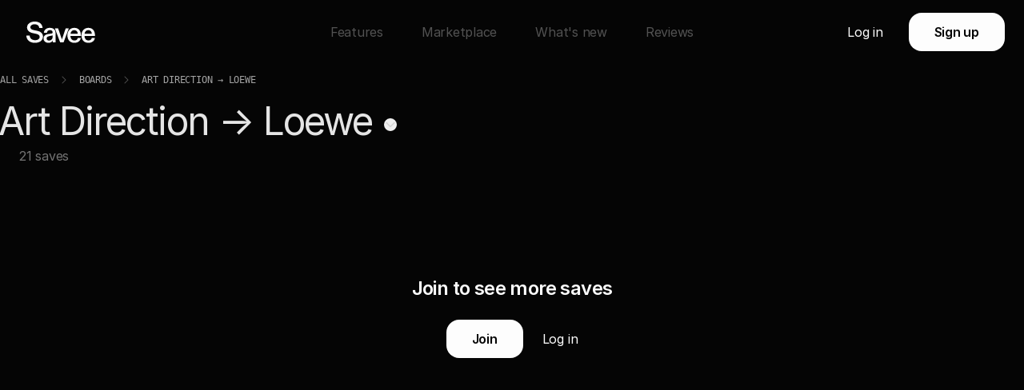

--- FILE ---
content_type: text/html; charset=utf-8
request_url: https://savee.com/itsgeedee/boards/art-direction-loewe/
body_size: 67264
content:
<!DOCTYPE html><html lang="en" class="theme-dark"><head><meta http-equiv="x-dns-prefetch-control" content="on"/><link rel="preconnect" href="https://st.savee-cdn.com/"/><link rel="preconnect" href="https://storage.savee.com/"/><link rel="preconnect" href="https://m.savee-cdn.com/"/><link rel="preconnect" href="https://dr.savee-cdn.com/"/><link rel="preconnect" href="https://dm.savee-cdn.com/"/><link rel="dns-prefetch" href="https://st.savee-cdn.com/"/><link rel="dns-prefetch" href="https://storage.savee.com/"/><link rel="dns-prefetch" href="https://m.savee-cdn.com/"/><link rel="dns-prefetch" href="https://dr.savee-cdn.com/"/><link rel="dns-prefetch" href="https://dm.savee-cdn.com/"/><meta charSet="utf-8"/><meta name="viewport" content="width=device-width, initial-scale=1.0, maximum-scale=1.0, user-scalable=no, viewport-fit=cover"/><meta name="author" content="Savee"/><meta name="pinterest" content="nopin"/><meta name="referrer" content="origin"/><meta name="application-name" content="Savee"/><meta name="msapplication-TileColor" content="#FFFFFF"/><meta name="msapplication-TileImage" content="https://st.savee-cdn.com/favicons/ms-icon-144x144.png"/><link rel="subresource" href=""/><link rel="chrome-webstore-item" href="https://chrome.google.com/webstore/detail/savee/hhefhkepfnmcgalemmofagaioeegonbc?hl=en-US"/><link rel="apple-touch-icon" sizes="57x57" href="https://st.savee-cdn.com/favicons/apple-icon-57x57.png"/><link rel="apple-touch-icon" sizes="60x60" href="https://st.savee-cdn.com/favicons/apple-icon-60x60.png"/><link rel="apple-touch-icon" sizes="72x72" href="https://st.savee-cdn.com/favicons/apple-icon-72x72.png"/><link rel="apple-touch-icon" sizes="76x76" href="https://st.savee-cdn.com/favicons/apple-icon-76x76.png"/><link rel="apple-touch-icon" sizes="114x114" href="https://st.savee-cdn.com/favicons/apple-icon-114x114.png"/><link rel="apple-touch-icon" sizes="120x120" href="https://st.savee-cdn.com/favicons/apple-icon-120x120.png"/><link rel="apple-touch-icon" sizes="144x144" href="https://st.savee-cdn.com/favicons/apple-icon-144x144.png"/><link rel="apple-touch-icon" sizes="152x152" href="https://st.savee-cdn.com/favicons/apple-icon-152x152.png"/><link rel="apple-touch-icon" sizes="180x180" href="https://st.savee-cdn.com/favicons/apple-icon-180x180.png"/><link rel="icon" type="image/png" sizes="192x192" href="https://st.savee-cdn.com/favicons/android-icon-192x192.png"/><link rel="icon" type="image/png" sizes="32x32" href="https://st.savee-cdn.com/favicons/favicon-32x32.png"/><link rel="icon" type="image/png" sizes="96x96" href="https://st.savee-cdn.com/favicons/favicon-96x96.png"/><link rel="icon" type="image/png" sizes="16x16" href="https://st.savee-cdn.com/favicons/favicon-16x16.png"/><link rel="manifest" href="https://st.savee-cdn.com/manifest.json"/><link rel="search" type="application/opensearchdescription+xml" href="https://st.savee-cdn.com/opensearch.xml" title="Savee"/><meta name="mobile-web-app-capable" content="yes"/><meta name="apple-mobile-web-app-capable" content="yes"/><meta property="fb:app_id" content="1789734151264131"/><meta property="og:site_name" content="Savee"/><meta property="og:type" name="og:type" content="website"/><meta property="twitter:card" name="twitter:card" content="summary_large_image"/><meta property="twitter:creator" name="twitter:creator" content="@saveeit"/><meta property="twitter:site" name="twitter:site" content="@saveeit"/><meta property="twitter:app:android" name="twitter:app:android" content="it.savee.app"/><meta property="twitter:app:id:ipad" name="twitter:app:id:ipad" content="1375238218" data-app="true"/><meta property="twitter:app:id:iphone" name="twitter:app:id:iphone" content="1375238218" data-app="true"/><meta property="og:description" name="og:description" content=""/><meta property="twitter:description" name="twitter:description" content=""/><meta name="keywords" content="inspiration,productivity,design tools,design,references,typography,photography,tech"/><meta name="description" content="The best way to save and share inspiration."/><link rel="canonical" href="https://savee.com/itsgeedee/boards/art-direction-loewe/"/><script type="application/ld+json">{"@context":"https://schema.org","@type":"WebPage","name":"Savee","url":"https://savee.com/itsgeedee/boards/art-direction-loewe/","description":"The best way to save and share inspiration.","image":{"@type":"ImageObject","url":"https://m.savee-cdn.com/img/default-og-image.jpg","width":1200,"height":630}}</script><meta property="og:title" name="og:title" content="itsgeedee – Savee"/><meta property="og:url" name="og:url" content="https://savee.com/itsgeedee/boards/art-direction-loewe/"/><meta property="og:image" name="og:image" content="https://savee.com/api/users/597a47be7c9c2f3e6fba9823/og-image/?1768998585577"/><meta property="og:image:width" name="og:image:width" content="840"/><meta property="og:image:height" name="og:image:height" content="442"/><meta property="twitter:title" name="twitter:title" content="itsgeedee – Savee"/><meta property="twitter:url" name="twitter:url" content="https://savee.com/itsgeedee/boards/art-direction-loewe/"/><meta property="twitter:image" name="twitter:image" content="https://savee.com/api/users/597a47be7c9c2f3e6fba9823/og-image/?1768998585577"/><meta property="twitter:image:width" name="twitter:image:width" content="840"/><meta property="twitter:image:height" name="twitter:image:height" content="442"/><title>itsgeedee – Savee</title><link rel="canonical" href="https://savee.com/itsgeedee/boards/art-direction-loewe/"/><script type="application/ld+json">{"@context":"https://schema.org","@type":"WebPage","name":"itsgeedee – Savee","url":"https://savee.com/itsgeedee/boards/art-direction-loewe/","image":{"@type":"ImageObject","url":"https://savee.com/api/users/597a47be7c9c2f3e6fba9823/og-image/","width":840,"height":442}}</script><meta name="next-head-count" content="66"/><link rel="preload" href="https://st.savee-cdn.com/_next/static/media/d7ec4488023f23c9-s.p.woff2" as="font" type="font/woff2" crossorigin="anonymous" data-next-font="size-adjust"/><link rel="preload" href="https://st.savee-cdn.com/_next/static/media/5c6aa5369a8a0d96-s.p.woff2" as="font" type="font/woff2" crossorigin="anonymous" data-next-font="size-adjust"/><link rel="preload" href="https://st.savee-cdn.com/_next/static/media/215cdc879241ee45-s.p.woff2" as="font" type="font/woff2" crossorigin="anonymous" data-next-font="size-adjust"/><link rel="preload" href="https://st.savee-cdn.com/_next/static/media/0f46fa4b957c2e32-s.p.woff2" as="font" type="font/woff2" crossorigin="anonymous" data-next-font="size-adjust"/><link rel="preload" href="https://st.savee-cdn.com/_next/static/media/3f5785a82acc645c-s.p.woff2" as="font" type="font/woff2" crossorigin="anonymous" data-next-font="size-adjust"/><link rel="preload" href="https://st.savee-cdn.com/_next/static/media/43301abbe7b829a6-s.p.woff2" as="font" type="font/woff2" crossorigin="anonymous" data-next-font="size-adjust"/><link rel="preload" href="https://st.savee-cdn.com/_next/static/media/34ba43c981b106ea-s.p.woff2" as="font" type="font/woff2" crossorigin="anonymous" data-next-font="size-adjust"/><link rel="preload" href="https://st.savee-cdn.com/_next/static/media/41e5ab752a8cad97-s.p.woff2" as="font" type="font/woff2" crossorigin="anonymous" data-next-font="size-adjust"/><link rel="preload" href="https://st.savee-cdn.com/_next/static/media/ea234620f9e86969-s.p.woff2" as="font" type="font/woff2" crossorigin="anonymous" data-next-font="size-adjust"/><link rel="preload" href="https://st.savee-cdn.com/_next/static/media/95439fb45e443721-s.p.woff2" as="font" type="font/woff2" crossorigin="anonymous" data-next-font="size-adjust"/><link rel="preload" href="https://st.savee-cdn.com/_next/static/media/dcdec2a3b347c841-s.p.woff2" as="font" type="font/woff2" crossorigin="anonymous" data-next-font="size-adjust"/><link rel="preload" href="https://st.savee-cdn.com/_next/static/media/47873655032f492f-s.p.woff2" as="font" type="font/woff2" crossorigin="anonymous" data-next-font="size-adjust"/><link rel="preload" href="https://st.savee-cdn.com/_next/static/css/91babc05e280c8b5.css" as="style"/><link rel="stylesheet" href="https://st.savee-cdn.com/_next/static/css/91babc05e280c8b5.css" data-n-g=""/><noscript data-n-css=""></noscript><script defer="" nomodule="" src="https://st.savee-cdn.com/_next/static/chunks/polyfills-42372ed130431b0a.js"></script><script src="https://st.savee-cdn.com/_next/static/chunks/webpack-d9cc43b1b4af0790.js" defer=""></script><script src="https://st.savee-cdn.com/_next/static/chunks/framework-14d7685a8a27950d.js" defer=""></script><script src="https://st.savee-cdn.com/_next/static/chunks/main-cdb73e37a2961eb2.js" defer=""></script><script src="https://st.savee-cdn.com/_next/static/chunks/pages/_app-473e005224687f9f.js" defer=""></script><script src="https://st.savee-cdn.com/_next/static/chunks/pages/%5Busername%5D/boards/%5BboardSlug%5D-a757996718e3066f.js" defer=""></script><script src="https://st.savee-cdn.com/_next/static/xo0dMyifoKXHufxxv06rD/_buildManifest.js" defer=""></script><script src="https://st.savee-cdn.com/_next/static/xo0dMyifoKXHufxxv06rD/_ssgManifest.js" defer=""></script></head><body><div id="__next"><main class="__className_75e052"><div class="h-nav-height bg-background px-6"></div><div class="z-index-nav fixed left-0 right-0 top-0"><div class="h-nav-height bg-background -sm:px-4 px-6"><div class="relative flex min-h-full items-center justify-between"><div class="flex h-full items-center"><a class="text-gray-50" href="/"><svg fill="currentColor" height="21" viewBox="0 0 66 21" width="66" class="-md:w-[100px] -md:h-6 -ml-2 h-7 w-[120px]"><path d="M8.74195 20.6964C3.86646 20.6964.870349 18.0544.679688 13.9143H3.81198C3.97541 16.6108 6.07268 18.1634 8.85089 18.1634 11.4657 18.1634 13.1816 17.0739 13.1816 15.1128 13.1816 13.4785 11.9015 12.6886 9.72249 12.2256L6.67191 11.5719C3.73027 10.9455 1.36062 9.2295 1.36062 6.26063 1.36062 3.01938 4.38397.731445 8.55128.731445 13.0182.731445 15.7147 3.12833 15.9326 6.7509H12.8003C12.6914 4.73534 11.1661 3.26452 8.44233 3.26452 6.1544 3.26452 4.43844 4.32678 4.43844 5.98825 4.43844 7.54078 5.63689 8.30343 7.70693 8.73923L11.0026 9.4474C13.9988 10.0739 16.2867 11.7353 16.2867 14.7859 16.2867 18.1361 13.5357 20.6964 8.74195 20.6964zM21.3414 20.6964C18.9445 20.6964 16.7927 19.1711 16.7927 16.6381 16.7927 13.8599 18.9717 12.7431 21.5592 12.389L23.9289 12.0349C24.9639 11.8988 25.318 11.5174 25.318 10.782 25.318 9.61082 24.3919 8.76647 22.9211 8.76647 21.1235 8.76647 20.1157 9.74701 20.034 11.2451H17.1468C17.283 8.65752 19.353 6.61471 22.7305 6.61471 26.3803 6.61471 28.1235 8.65752 28.1235 12.0349V20.2606H25.4814V19.6614C25.4814 19.2528 25.5087 18.8715 25.5359 18.463 24.855 19.7976 23.4659 20.6964 21.3414 20.6964zM21.9678 18.5719C23.9017 18.5719 25.3725 17.21 25.3725 15.1945V13.5058C25.1546 13.7781 24.6643 13.9416 23.8744 14.0777L22.3764 14.3774C20.8238 14.677 19.7071 15.2762 19.7071 16.5563 19.7071 17.8365 20.7149 18.5719 21.9678 18.5719zM32.4193 20.2606L27.4076 7.05051H30.4582L33.5905 16.175C33.8084 16.747 33.9173 17.1556 34.0535 17.6731 34.1897 17.1556 34.3259 16.747 34.5166 16.175L37.5944 7.05051H40.536L35.6061 20.2606H32.4193zM45.7435 20.6964C41.794 20.6964 39.1793 18.1906 39.1793 13.6147 39.1793 9.50187 41.903 6.61471 45.6345 6.61471 49.6112 6.61471 51.8719 9.39292 51.8719 13.6692V14.2684H42.0392C42.0937 16.8287 43.619 18.4902 45.7707 18.4902 47.296 18.4902 48.6306 17.7548 48.903 16.0661H51.7629C51.4906 18.5719 49.4205 20.6964 45.7435 20.6964zM48.903 12.2528C48.8758 10.1828 47.6501 8.76647 45.6073 8.76647 43.619 8.76647 42.2571 10.2645 42.0664 12.2528H48.903zM58.9249 20.6964C54.9754 20.6964 52.3607 18.1906 52.3607 13.6147 52.3607 9.50187 55.0844 6.61471 58.8159 6.61471 62.7926 6.61471 65.0533 9.39292 65.0533 13.6692V14.2684H55.2206C55.2751 16.8287 56.8003 18.4902 58.9521 18.4902 60.4774 18.4902 61.812 17.7548 62.0844 16.0661H64.9443C64.6719 18.5719 62.6019 20.6964 58.9249 20.6964zM62.0844 12.2528C62.0572 10.1828 60.8315 8.76647 58.7887 8.76647 56.8003 8.76647 55.4385 10.2645 55.2478 12.2528H62.0844z" fill="currentColor"/></svg></a></div><div class="-md:space-x-6 -sm:hidden absolute left-1/2 top-1/2 flex h-full -translate-x-1/2 -translate-y-1/2 items-center justify-center space-x-12 whitespace-nowrap"><a class="text-gray-600 hover:text-gray-300" href="/features/">Features</a><a class="text-gray-600 hover:text-gray-300" target="_blank" rel="noopener noreferrer" href="/marketplace/">Marketplace</a><a class="text-gray-600 hover:text-gray-300" target="_blank" rel="noopener noreferrer" href="https://inspire.savee.com/">What&#x27;s new</a><a class="text-gray-600 hover:text-gray-300" href="/reviews/">Reviews</a></div><div class="-md:space-x-0 -sm:hidden flex items-center justify-center space-x-8"><a class="text-primary -md:hidden" href="/login/">Log in</a><a class="duration-over relative m-0 box-border inline-flex h-auto cursor-pointer select-none overflow-visible whitespace-nowrap text-center align-middle no-underline outline-none transition-colors ease-out text-background bg-primary hover:bg-opacity-80 type-base py-4 px-8 rounded-2xl font-semibold leading-none" title="Sign up" href="/join/"><span class="flex-center w-full"><span class="-md:hidden block">Sign up</span><span class="-md:block hidden">Join</span></span></a></div><div class="-md:space-x-4 flex items-center justify-center space-x-8 sm:hidden"><a class="duration-over relative m-0 box-border inline-flex h-auto cursor-pointer select-none overflow-visible whitespace-nowrap text-center align-middle no-underline outline-none transition-colors ease-out text-background bg-primary hover:bg-opacity-80 type-base rounded-[16px] px-3 py-2.5 text-sm font-medium" title="Get started" href="/login/"><span class="flex-center w-full">Get started</span></a><button title="Menu" class="duration-over group relative flex flex-shrink-0 rounded-full transition-colors ease-out text-gray-200"><span class="absolute ml-[50%] mt-[50%] block translate-x-[-50%] translate-y-[-50%] rounded-full h-full min-h-[40px] w-full min-w-[40px] hover:bg-gray-50 hover:bg-opacity-10"></span><span class="flex-center pointer-events-none relative z-11 flex min-h-full min-w-full"><svg fill="currentColor" height="24" viewBox="0 0 24 24" width="24" class="disabled relative min-h-[18px] min-w-[18px]"><path fill-rule="evenodd" clip-rule="evenodd" d="M2.25 16C2.25 15.5858 2.58579 15.25 3 15.25H20.3333C20.7475 15.25 21.0833 15.5858 21.0833 16 21.0833 16.4142 20.7475 16.75 20.3333 16.75H3C2.58579 16.75 2.25 16.4142 2.25 16zM2.25 8C2.25 7.58579 2.58579 7.25 3 7.25H20.3333C20.7475 7.25 21.0833 7.58579 21.0833 8 21.0833 8.41421 20.7475 8.75 20.3333 8.75H3C2.58579 8.75 2.25 8.41421 2.25 8z" fill="currentColor"/></svg></span></button></div></div></div></div><div class="-lg:flex-col flex w-full overflow-visible"><div class="relative flex flex-col"><div class="-lg:h-0 -lg:mb-0 mb-[7px] h-12 flex-shrink-0"><div class="duration-slide absolute transition-all ease-in-out pl-[calc(var(--page-margin)-10px)] -mt-[7px]"><div class="-lg:hidden text-secondary z-30 mb-2 inline-flex h-12 w-[40px] items-center justify-center pt-[6px]"><button aria-label="Show side menu" title="Show side menu" class="relative flex h-10 w-10 items-center justify-center rounded-full text-gray-400 transition-colors duration-200 hover:bg-gray-50 hover:bg-opacity-10"><div class="relative flex h-5 w-5 flex-col items-center justify-center"><span class="absolute block h-[1.5px] w-4 rounded-full bg-current transition-transform duration-300 translate-y-[-4px]"></span><span class="absolute block h-[1.5px] w-4 rounded-full bg-current transition-transform duration-300 translate-y-[4px]"></span></div></button></div></div></div><div class="duration-slide flex-shrink-0 flex-grow transition-all ease-in-out w-10 -lg:hidden opacity-0"><div class="duration-slide -lg:flex -lg:w-full -lg:overflow-auto sticky left-0 top-0 z-10 h-full max-h-screen overflow-visible pl-[calc(var(--page-margin)-6px)] transition-all ease-in-out w-0"><div class="-lg:hidden"><div></div></div><div class="duration-slide -lg:w-full -lg:whitespace-nowrap -lg:mb-7 -lg:mt-2 -sm:my-0 h-full overflow-visible overflow-y-auto transition-all ease-in-out w-[calc(-12px+12px)]"><ul class="duration-slide -lg:flex-row -lg:space-y-0 -lg:space-x-[6px] -lg:w-auto -lg:inline-flex flex flex-col space-y-[6px] transition-all ease-in-out w-[calc(-12px+12px)]"><li class="-lg:border-gray-800 -lg:border -lg:rounded-[10px] -lg:min-w-[200px] block h-full min-h-full items-center justify-center"><div class="group relative flex h-full min-h-full w-full"><span class="absolute inset-0 block h-full w-full rounded-[10px] transition-opacity duration-200 opacity-100 bg-gray-950"></span><span class="absolute inset-0 block rounded-[10px] border-[1.5px] transition-colors border-gray-950"></span><div class="absolute inset-0 w-[85%] cursor-pointer"></div><a class="pointer-events-none relative flex h-full min-h-full w-full items-center" href="https://savee.com/itsgeedee/boards/art-direction-loewe/"><div class="flex h-full min-h-full w-full items-center gap-3 px-[6px] py-[4px] pr-8"><div class="block h-10 w-10 flex-shrink-0 rounded bg-gray-800 bg-cover" style="background-image:url(https://dr.savee-cdn.com/things/thumbnails/6/8/eaee653c9caf30fb3425b8.webp)"></div><div class="flex min-w-0 flex-grow flex-col -space-y-1"><span class="type-small truncate text-primary">Art Direction → Loewe</span><span class="type-small truncate text-gray-500">21 Saves</span></div></div></a></div></li><li class="-lg:border-gray-800 -lg:border -lg:rounded-[10px] -lg:min-w-[200px] block h-full min-h-full items-center justify-center"><div class="group relative flex h-full min-h-full w-full"><span class="absolute inset-0 block h-full w-full rounded-[10px] bg-gray-900 opacity-0 transition-opacity duration-200"></span><div class="absolute inset-0 w-[85%] cursor-pointer"></div><a class="pointer-events-none relative flex h-full min-h-full w-full items-center" href="https://savee.com/itsgeedee/boards/art-direction-product/"><div class="flex h-full min-h-full w-full items-center gap-3 px-[6px] py-[4px] pr-8"><div class="block h-10 w-10 flex-shrink-0 rounded bg-gray-800 bg-cover" style="background-image:url(https://dr.savee-cdn.com/things/thumbnails/6/6/198afd7c94f84ebb1777c7.webp)"></div><div class="flex min-w-0 flex-grow flex-col -space-y-1"><span class="type-small truncate">Art Direction → Product</span><span class="type-small truncate text-gray-500">218 Saves</span></div></div></a></div></li><li class="-lg:border-gray-800 -lg:border -lg:rounded-[10px] -lg:min-w-[200px] block h-full min-h-full items-center justify-center"><div class="group relative flex h-full min-h-full w-full"><span class="absolute inset-0 block h-full w-full rounded-[10px] bg-gray-900 opacity-0 transition-opacity duration-200"></span><div class="absolute inset-0 w-[85%] cursor-pointer"></div><a class="pointer-events-none relative flex h-full min-h-full w-full items-center" href="https://savee.com/itsgeedee/boards/brands-apc-2/"><div class="flex h-full min-h-full w-full items-center gap-3 px-[6px] py-[4px] pr-8"><div class="block h-10 w-10 flex-shrink-0 rounded bg-gray-800 bg-cover" style="background-image:url(https://dr.savee-cdn.com/things/thumbnails/5/f/737a25b588400a4c2f5fd0.webp)"></div><div class="flex min-w-0 flex-grow flex-col -space-y-1"><span class="type-small truncate">Brands → A.P.C.</span><span class="type-small truncate text-gray-500">11 Saves</span></div></div></a></div></li><li class="-lg:border-gray-800 -lg:border -lg:rounded-[10px] -lg:min-w-[200px] block h-full min-h-full items-center justify-center"><div class="group relative flex h-full min-h-full w-full"><span class="absolute inset-0 block h-full w-full rounded-[10px] bg-gray-900 opacity-0 transition-opacity duration-200"></span><div class="absolute inset-0 w-[85%] cursor-pointer"></div><a class="pointer-events-none relative flex h-full min-h-full w-full items-center" href="https://savee.com/itsgeedee/boards/brands-apple-art-direction-2/"><div class="flex h-full min-h-full w-full items-center gap-3 px-[6px] py-[4px] pr-8"><div class="block h-10 w-10 flex-shrink-0 rounded bg-gray-800 bg-cover" style="background-image:url(https://dr.savee-cdn.com/things/thumbnails/6/8/4b2c593c9caf247e9632d9.webp)"></div><div class="flex min-w-0 flex-grow flex-col -space-y-1"><span class="type-small truncate">Brands → Apple → Art Direction</span><span class="type-small truncate text-gray-500">14 Saves</span></div></div></a></div></li><li class="-lg:border-gray-800 -lg:border -lg:rounded-[10px] -lg:min-w-[200px] block h-full min-h-full items-center justify-center"><div class="group relative flex h-full min-h-full w-full"><span class="absolute inset-0 block h-full w-full rounded-[10px] bg-gray-900 opacity-0 transition-opacity duration-200"></span><div class="absolute inset-0 w-[85%] cursor-pointer"></div><a class="pointer-events-none relative flex h-full min-h-full w-full items-center" href="https://savee.com/itsgeedee/boards/brands-google-design-2/"><div class="flex h-full min-h-full w-full items-center gap-3 px-[6px] py-[4px] pr-8"><div class="block h-10 w-10 flex-shrink-0 rounded bg-gray-800 bg-cover" style="background-image:url(https://dr.savee-cdn.com/things/thumbnails/6/1/e185a897636ac8f307a49a.webp)"></div><div class="flex min-w-0 flex-grow flex-col -space-y-1"><span class="type-small truncate">Brands → Google → Design</span><span class="type-small truncate text-gray-500">123 Saves</span></div></div></a></div></li><li class="-lg:border-gray-800 -lg:border -lg:rounded-[10px] -lg:min-w-[200px] block h-full min-h-full items-center justify-center"><div class="group relative flex h-full min-h-full w-full"><span class="absolute inset-0 block h-full w-full rounded-[10px] bg-gray-900 opacity-0 transition-opacity duration-200"></span><div class="absolute inset-0 w-[85%] cursor-pointer"></div><a class="pointer-events-none relative flex h-full min-h-full w-full items-center" href="https://savee.com/itsgeedee/boards/brands-microsoft-design-2/"><div class="flex h-full min-h-full w-full items-center gap-3 px-[6px] py-[4px] pr-8"><div class="block h-10 w-10 flex-shrink-0 rounded bg-gray-800 bg-cover" style="background-image:url(https://dr.savee-cdn.com/things/thumbnails/5/f/67801c0cc107470d9e4ec8.webp)"></div><div class="flex min-w-0 flex-grow flex-col -space-y-1"><span class="type-small truncate">Brands → Microsoft → Design</span><span class="type-small truncate text-gray-500">67 Saves</span></div></div></a></div></li><li class="-lg:border-gray-800 -lg:border -lg:rounded-[10px] -lg:min-w-[200px] block h-full min-h-full items-center justify-center"><div class="group relative flex h-full min-h-full w-full"><span class="absolute inset-0 block h-full w-full rounded-[10px] bg-gray-900 opacity-0 transition-opacity duration-200"></span><div class="absolute inset-0 w-[85%] cursor-pointer"></div><a class="pointer-events-none relative flex h-full min-h-full w-full items-center" href="https://savee.com/itsgeedee/boards/brands-nike-activations-2/"><div class="flex h-full min-h-full w-full items-center gap-3 px-[6px] py-[4px] pr-8"><div class="block h-10 w-10 flex-shrink-0 rounded bg-gray-800 bg-cover" style="background-image:url(https://dr.savee-cdn.com/things/thumbnails/5/d/f28c77971fe97f26c8d33d.webp)"></div><div class="flex min-w-0 flex-grow flex-col -space-y-1"><span class="type-small truncate">Brands → Nike → Activations</span><span class="type-small truncate text-gray-500">225 Saves</span></div></div></a></div></li><li class="-lg:border-gray-800 -lg:border -lg:rounded-[10px] -lg:min-w-[200px] block h-full min-h-full items-center justify-center"><div class="group relative flex h-full min-h-full w-full"><span class="absolute inset-0 block h-full w-full rounded-[10px] bg-gray-900 opacity-0 transition-opacity duration-200"></span><div class="absolute inset-0 w-[85%] cursor-pointer"></div><a class="pointer-events-none relative flex h-full min-h-full w-full items-center" href="https://savee.com/itsgeedee/boards/brands-nike-art-direction-2/"><div class="flex h-full min-h-full w-full items-center gap-3 px-[6px] py-[4px] pr-8"><div class="block h-10 w-10 flex-shrink-0 rounded bg-gray-800 bg-cover" style="background-image:url(https://dr.savee-cdn.com/things/thumbnails/6/9/319cbf3c9caf32e37c8646.webp)"></div><div class="flex min-w-0 flex-grow flex-col -space-y-1"><span class="type-small truncate">Brands → Nike → Art Direction</span><span class="type-small truncate text-gray-500">219 Saves</span></div></div></a></div></li><li class="-lg:border-gray-800 -lg:border -lg:rounded-[10px] -lg:min-w-[200px] block h-full min-h-full items-center justify-center"><div class="group relative flex h-full min-h-full w-full"><span class="absolute inset-0 block h-full w-full rounded-[10px] bg-gray-900 opacity-0 transition-opacity duration-200"></span><div class="absolute inset-0 w-[85%] cursor-pointer"></div><a class="pointer-events-none relative flex h-full min-h-full w-full items-center" href="https://savee.com/itsgeedee/boards/brands-nike-design-2/"><div class="flex h-full min-h-full w-full items-center gap-3 px-[6px] py-[4px] pr-8"><div class="block h-10 w-10 flex-shrink-0 rounded bg-gray-800 bg-cover" style="background-image:url(https://dr.savee-cdn.com/things/thumbnails/6/8/94a8e53c9caf2646f4f213.webp)"></div><div class="flex min-w-0 flex-grow flex-col -space-y-1"><span class="type-small truncate">Brands → Nike → Design</span><span class="type-small truncate text-gray-500">976 Saves</span></div></div></a></div></li><li class="-lg:border-gray-800 -lg:border -lg:rounded-[10px] -lg:min-w-[200px] block h-full min-h-full items-center justify-center"><div class="group relative flex h-full min-h-full w-full"><span class="absolute inset-0 block h-full w-full rounded-[10px] bg-gray-900 opacity-0 transition-opacity duration-200"></span><div class="absolute inset-0 w-[85%] cursor-pointer"></div><a class="pointer-events-none relative flex h-full min-h-full w-full items-center" href="https://savee.com/itsgeedee/boards/brands-openai-design/"><div class="flex h-full min-h-full w-full items-center gap-3 px-[6px] py-[4px] pr-8"><div class="block h-10 w-10 flex-shrink-0 rounded bg-gray-800 bg-cover" style="background-image:url(https://dr.savee-cdn.com/things/thumbnails/6/7/a4ae5d3c9caf1b5ee55fdf.webp)"></div><div class="flex min-w-0 flex-grow flex-col -space-y-1"><span class="type-small truncate">Brands → OpenAI → Design</span><span class="type-small truncate text-gray-500">22 Saves</span></div></div></a></div></li><li class="-lg:border-gray-800 -lg:border -lg:rounded-[10px] -lg:min-w-[200px] block h-full min-h-full items-center justify-center"><div class="group relative flex h-full min-h-full w-full"><span class="absolute inset-0 block h-full w-full rounded-[10px] bg-gray-900 opacity-0 transition-opacity duration-200"></span><div class="absolute inset-0 w-[85%] cursor-pointer"></div><a class="pointer-events-none relative flex h-full min-h-full w-full items-center" href="https://savee.com/itsgeedee/boards/brands-rimowa-2/"><div class="flex h-full min-h-full w-full items-center gap-3 px-[6px] py-[4px] pr-8"><div class="block h-10 w-10 flex-shrink-0 rounded bg-gray-800 bg-cover" style="background-image:url(https://dr.savee-cdn.com/things/thumbnails/6/5/9b782d5b554afd05d49c9d.webp)"></div><div class="flex min-w-0 flex-grow flex-col -space-y-1"><span class="type-small truncate">Brands → Rimowa</span><span class="type-small truncate text-gray-500">125 Saves</span></div></div></a></div></li><li class="-lg:border-gray-800 -lg:border -lg:rounded-[10px] -lg:min-w-[200px] block h-full min-h-full items-center justify-center"><div class="group relative flex h-full min-h-full w-full"><span class="absolute inset-0 block h-full w-full rounded-[10px] bg-gray-900 opacity-0 transition-opacity duration-200"></span><div class="absolute inset-0 w-[85%] cursor-pointer"></div><a class="pointer-events-none relative flex h-full min-h-full w-full items-center" href="https://savee.com/itsgeedee/boards/brands-spotify-2/"><div class="flex h-full min-h-full w-full items-center gap-3 px-[6px] py-[4px] pr-8"><div class="block h-10 w-10 flex-shrink-0 rounded bg-gray-800 bg-cover" style="background-image:url(https://dr.savee-cdn.com/things/thumbnails/5/e/ed7d6a6549a020cbd1a5ae.webp)"></div><div class="flex min-w-0 flex-grow flex-col -space-y-1"><span class="type-small truncate">Brands → Spotify</span><span class="type-small truncate text-gray-500">41 Saves</span></div></div></a></div></li><li class="-lg:border-gray-800 -lg:border -lg:rounded-[10px] -lg:min-w-[200px] block h-full min-h-full items-center justify-center"><div class="group relative flex h-full min-h-full w-full"><span class="absolute inset-0 block h-full w-full rounded-[10px] bg-gray-900 opacity-0 transition-opacity duration-200"></span><div class="absolute inset-0 w-[85%] cursor-pointer"></div><a class="pointer-events-none relative flex h-full min-h-full w-full items-center" href="https://savee.com/itsgeedee/boards/brands-supreme-2/"><div class="flex h-full min-h-full w-full items-center gap-3 px-[6px] py-[4px] pr-8"><div class="block h-10 w-10 flex-shrink-0 rounded bg-gray-800 bg-cover" style="background-image:url(https://dr.savee-cdn.com/things/thumbnails/5/f/b29b1bc7f6357be95c76d7.webp)"></div><div class="flex min-w-0 flex-grow flex-col -space-y-1"><span class="type-small truncate">Brands → Supreme</span><span class="type-small truncate text-gray-500">137 Saves</span></div></div></a></div></li><li class="-lg:border-gray-800 -lg:border -lg:rounded-[10px] -lg:min-w-[200px] block h-full min-h-full items-center justify-center"><div class="group relative flex h-full min-h-full w-full"><span class="absolute inset-0 block h-full w-full rounded-[10px] bg-gray-900 opacity-0 transition-opacity duration-200"></span><div class="absolute inset-0 w-[85%] cursor-pointer"></div><a class="pointer-events-none relative flex h-full min-h-full w-full items-center" href="https://savee.com/itsgeedee/boards/brands-the-new-york-times/"><div class="flex h-full min-h-full w-full items-center gap-3 px-[6px] py-[4px] pr-8"><div class="block h-10 w-10 flex-shrink-0 rounded bg-gray-800 bg-cover" style="background-image:url(https://dr.savee-cdn.com/things/thumbnails/6/5/2bee93269d1e584178aee7.webp)"></div><div class="flex min-w-0 flex-grow flex-col -space-y-1"><span class="type-small truncate">Brands → The New York Times</span><span class="type-small truncate text-gray-500">58 Saves</span></div></div></a></div></li><li class="-lg:border-gray-800 -lg:border -lg:rounded-[10px] -lg:min-w-[200px] block h-full min-h-full items-center justify-center"><div class="group relative flex h-full min-h-full w-full"><span class="absolute inset-0 block h-full w-full rounded-[10px] bg-gray-900 opacity-0 transition-opacity duration-200"></span><div class="absolute inset-0 w-[85%] cursor-pointer"></div><a class="pointer-events-none relative flex h-full min-h-full w-full items-center" href="https://savee.com/itsgeedee/boards/design-3d-texture/"><div class="flex h-full min-h-full w-full items-center gap-3 px-[6px] py-[4px] pr-8"><div class="block h-10 w-10 flex-shrink-0 rounded bg-gray-800 bg-cover" style="background-image:url(https://dr.savee-cdn.com/things/thumbnails/5/f/ac953cac3fc830dbcc9447.webp)"></div><div class="flex min-w-0 flex-grow flex-col -space-y-1"><span class="type-small truncate">Design → 3D → Texture</span><span class="type-small truncate text-gray-500">189 Saves</span></div></div></a></div></li><li class="-lg:border-gray-800 -lg:border -lg:rounded-[10px] -lg:min-w-[200px] block h-full min-h-full items-center justify-center"><div class="group relative flex h-full min-h-full w-full"><span class="absolute inset-0 block h-full w-full rounded-[10px] bg-gray-900 opacity-0 transition-opacity duration-200"></span><div class="absolute inset-0 w-[85%] cursor-pointer"></div><a class="pointer-events-none relative flex h-full min-h-full w-full items-center" href="https://savee.com/itsgeedee/boards/design-branding-2/"><div class="flex h-full min-h-full w-full items-center gap-3 px-[6px] py-[4px] pr-8"><div class="block h-10 w-10 flex-shrink-0 rounded bg-gray-800 bg-cover" style="background-image:url(https://dr.savee-cdn.com/things/thumbnails/6/7/e562613c9caf1ec3a8e4a0.webp)"></div><div class="flex min-w-0 flex-grow flex-col -space-y-1"><span class="type-small truncate">Design → Branding</span><span class="type-small truncate text-gray-500">757 Saves</span></div></div></a></div></li><li class="-lg:border-gray-800 -lg:border -lg:rounded-[10px] -lg:min-w-[200px] block h-full min-h-full items-center justify-center"><div class="group relative flex h-full min-h-full w-full"><span class="absolute inset-0 block h-full w-full rounded-[10px] bg-gray-900 opacity-0 transition-opacity duration-200"></span><div class="absolute inset-0 w-[85%] cursor-pointer"></div><a class="pointer-events-none relative flex h-full min-h-full w-full items-center" href="https://savee.com/itsgeedee/boards/design-branding-cultural-institutions-2/"><div class="flex h-full min-h-full w-full items-center gap-3 px-[6px] py-[4px] pr-8"><div class="block h-10 w-10 flex-shrink-0 rounded bg-gray-800 bg-cover" style="background-image:url(https://dr.savee-cdn.com/things/thumbnails/5/d/fd5781bca2157be0c32d3f.webp)"></div><div class="flex min-w-0 flex-grow flex-col -space-y-1"><span class="type-small truncate">Design → Branding → Cultural Institutions</span><span class="type-small truncate text-gray-500">197 Saves</span></div></div></a></div></li><li class="-lg:border-gray-800 -lg:border -lg:rounded-[10px] -lg:min-w-[200px] block h-full min-h-full items-center justify-center"><div class="group relative flex h-full min-h-full w-full"><span class="absolute inset-0 block h-full w-full rounded-[10px] bg-gray-900 opacity-0 transition-opacity duration-200"></span><div class="absolute inset-0 w-[85%] cursor-pointer"></div><a class="pointer-events-none relative flex h-full min-h-full w-full items-center" href="https://savee.com/itsgeedee/boards/design-branding-packaging-2/"><div class="flex h-full min-h-full w-full items-center gap-3 px-[6px] py-[4px] pr-8"><div class="block h-10 w-10 flex-shrink-0 rounded bg-gray-800 bg-cover" style="background-image:url(https://dr.savee-cdn.com/things/thumbnails/6/5/e4b9c8c710df34ebc0159a.webp)"></div><div class="flex min-w-0 flex-grow flex-col -space-y-1"><span class="type-small truncate">Design → Branding → Packaging</span><span class="type-small truncate text-gray-500">102 Saves</span></div></div></a></div></li><li class="-lg:border-gray-800 -lg:border -lg:rounded-[10px] -lg:min-w-[200px] block h-full min-h-full items-center justify-center"><div class="group relative flex h-full min-h-full w-full"><span class="absolute inset-0 block h-full w-full rounded-[10px] bg-gray-900 opacity-0 transition-opacity duration-200"></span><div class="absolute inset-0 w-[85%] cursor-pointer"></div><a class="pointer-events-none relative flex h-full min-h-full w-full items-center" href="https://savee.com/itsgeedee/boards/design-editorial-and-print/"><div class="flex h-full min-h-full w-full items-center gap-3 px-[6px] py-[4px] pr-8"><div class="block h-10 w-10 flex-shrink-0 rounded bg-gray-800 bg-cover" style="background-image:url(https://dr.savee-cdn.com/things/thumbnails/6/3/1d1e1441362a1efb3862c9.webp)"></div><div class="flex min-w-0 flex-grow flex-col -space-y-1"><span class="type-small truncate">Design → Editorial &amp; Print</span><span class="type-small truncate text-gray-500">491 Saves</span></div></div></a></div></li><li class="-lg:border-gray-800 -lg:border -lg:rounded-[10px] -lg:min-w-[200px] block h-full min-h-full items-center justify-center"><div class="group relative flex h-full min-h-full w-full"><span class="absolute inset-0 block h-full w-full rounded-[10px] bg-gray-900 opacity-0 transition-opacity duration-200"></span><div class="absolute inset-0 w-[85%] cursor-pointer"></div><a class="pointer-events-none relative flex h-full min-h-full w-full items-center" href="https://savee.com/itsgeedee/boards/designers-braulio-amado-2/"><div class="flex h-full min-h-full w-full items-center gap-3 px-[6px] py-[4px] pr-8"><div class="block h-10 w-10 flex-shrink-0 rounded bg-gray-800 bg-cover" style="background-image:url(https://dr.savee-cdn.com/things/thumbnails/6/7/326f833c9caf10504f7598.webp)"></div><div class="flex min-w-0 flex-grow flex-col -space-y-1"><span class="type-small truncate">Designers → Bráulio Amado</span><span class="type-small truncate text-gray-500">208 Saves</span></div></div></a></div></li><li class="-lg:border-gray-800 -lg:border -lg:rounded-[10px] -lg:min-w-[200px] block h-full min-h-full items-center justify-center"><div class="group relative flex h-full min-h-full w-full"><span class="absolute inset-0 block h-full w-full rounded-[10px] bg-gray-900 opacity-0 transition-opacity duration-200"></span><div class="absolute inset-0 w-[85%] cursor-pointer"></div><a class="pointer-events-none relative flex h-full min-h-full w-full items-center" href="https://savee.com/itsgeedee/boards/designers-brian-roettinger-2/"><div class="flex h-full min-h-full w-full items-center gap-3 px-[6px] py-[4px] pr-8"><div class="block h-10 w-10 flex-shrink-0 rounded bg-gray-800 bg-cover" style="background-image:url(https://dr.savee-cdn.com/things/thumbnails/5/a/ef03523e17455f66ec7f8b.webp)"></div><div class="flex min-w-0 flex-grow flex-col -space-y-1"><span class="type-small truncate">Designers → Brian Roettinger</span><span class="type-small truncate text-gray-500">30 Saves</span></div></div></a></div></li><li class="-lg:border-gray-800 -lg:border -lg:rounded-[10px] -lg:min-w-[200px] block h-full min-h-full items-center justify-center"><div class="group relative flex h-full min-h-full w-full"><span class="absolute inset-0 block h-full w-full rounded-[10px] bg-gray-900 opacity-0 transition-opacity duration-200"></span><div class="absolute inset-0 w-[85%] cursor-pointer"></div><a class="pointer-events-none relative flex h-full min-h-full w-full items-center" href="https://savee.com/itsgeedee/boards/design-fashion-week-invites-2/"><div class="flex h-full min-h-full w-full items-center gap-3 px-[6px] py-[4px] pr-8"><div class="block h-10 w-10 flex-shrink-0 rounded bg-gray-800 bg-cover" style="background-image:url(https://dr.savee-cdn.com/things/thumbnails/6/5/f45bcc5720ae768e25670c.webp)"></div><div class="flex min-w-0 flex-grow flex-col -space-y-1"><span class="type-small truncate">Design → Fashion Week Invites</span><span class="type-small truncate text-gray-500">540 Saves</span></div></div></a></div></li><li class="-lg:border-gray-800 -lg:border -lg:rounded-[10px] -lg:min-w-[200px] block h-full min-h-full items-center justify-center"><div class="group relative flex h-full min-h-full w-full"><span class="absolute inset-0 block h-full w-full rounded-[10px] bg-gray-900 opacity-0 transition-opacity duration-200"></span><div class="absolute inset-0 w-[85%] cursor-pointer"></div><a class="pointer-events-none relative flex h-full min-h-full w-full items-center" href="https://savee.com/itsgeedee/boards/design-graphic-2/"><div class="flex h-full min-h-full w-full items-center gap-3 px-[6px] py-[4px] pr-8"><div class="block h-10 w-10 flex-shrink-0 rounded bg-gray-800 bg-cover" style="background-image:url(https://dr.savee-cdn.com/things/thumbnails/6/7/326fa03c9caf1050503b82.webp)"></div><div class="flex min-w-0 flex-grow flex-col -space-y-1"><span class="type-small truncate">Design → Graphic</span><span class="type-small truncate text-gray-500">1,336 Saves</span></div></div></a></div></li><li class="-lg:border-gray-800 -lg:border -lg:rounded-[10px] -lg:min-w-[200px] block h-full min-h-full items-center justify-center"><div class="group relative flex h-full min-h-full w-full"><span class="absolute inset-0 block h-full w-full rounded-[10px] bg-gray-900 opacity-0 transition-opacity duration-200"></span><div class="absolute inset-0 w-[85%] cursor-pointer"></div><a class="pointer-events-none relative flex h-full min-h-full w-full items-center" href="https://savee.com/itsgeedee/boards/design-interface-2/"><div class="flex h-full min-h-full w-full items-center gap-3 px-[6px] py-[4px] pr-8"><div class="block h-10 w-10 flex-shrink-0 rounded bg-gray-800 bg-cover" style="background-image:url(https://dr.savee-cdn.com/things/thumbnails/5/f/5bd02ec23d626a56c5407f.webp)"></div><div class="flex min-w-0 flex-grow flex-col -space-y-1"><span class="type-small truncate">Design → Interface</span><span class="type-small truncate text-gray-500">2 Saves</span></div></div></a></div></li><li class="-lg:border-gray-800 -lg:border -lg:rounded-[10px] -lg:min-w-[200px] block h-full min-h-full items-center justify-center"><div class="group relative flex h-full min-h-full w-full"><span class="absolute inset-0 block h-full w-full rounded-[10px] bg-gray-900 opacity-0 transition-opacity duration-200"></span><div class="absolute inset-0 w-[85%] cursor-pointer"></div><a class="pointer-events-none relative flex h-full min-h-full w-full items-center" href="https://savee.com/itsgeedee/boards/design-motion-broadcast-and-film/"><div class="flex h-full min-h-full w-full items-center gap-3 px-[6px] py-[4px] pr-8"><div class="block h-10 w-10 flex-shrink-0 rounded bg-gray-800 bg-cover" style="background-image:url(https://dr.savee-cdn.com/things/thumbnails/6/4/40612b134f09123a01451f.webp)"></div><div class="flex min-w-0 flex-grow flex-col -space-y-1"><span class="type-small truncate">Design → Motion → Broadcast &amp; Film</span><span class="type-small truncate text-gray-500">416 Saves</span></div></div></a></div></li><li class="-lg:border-gray-800 -lg:border -lg:rounded-[10px] -lg:min-w-[200px] block h-full min-h-full items-center justify-center"><div class="group relative flex h-full min-h-full w-full"><span class="absolute inset-0 block h-full w-full rounded-[10px] bg-gray-900 opacity-0 transition-opacity duration-200"></span><div class="absolute inset-0 w-[85%] cursor-pointer"></div><a class="pointer-events-none relative flex h-full min-h-full w-full items-center" href="https://savee.com/itsgeedee/boards/design-studios-buck-2/"><div class="flex h-full min-h-full w-full items-center gap-3 px-[6px] py-[4px] pr-8"><div class="block h-10 w-10 flex-shrink-0 rounded bg-gray-800 bg-cover" style="background-image:url(https://dr.savee-cdn.com/things/thumbnails/5/f/afe907e42bf10a64c67564.webp)"></div><div class="flex min-w-0 flex-grow flex-col -space-y-1"><span class="type-small truncate">Design → Studios → Buck</span><span class="type-small truncate text-gray-500">842 Saves</span></div></div></a></div></li><li class="-lg:border-gray-800 -lg:border -lg:rounded-[10px] -lg:min-w-[200px] block h-full min-h-full items-center justify-center"><div class="group relative flex h-full min-h-full w-full"><span class="absolute inset-0 block h-full w-full rounded-[10px] bg-gray-900 opacity-0 transition-opacity duration-200"></span><div class="absolute inset-0 w-[85%] cursor-pointer"></div><a class="pointer-events-none relative flex h-full min-h-full w-full items-center" href="https://savee.com/itsgeedee/boards/design-studios-collins/"><div class="flex h-full min-h-full w-full items-center gap-3 px-[6px] py-[4px] pr-8"><div class="block h-10 w-10 flex-shrink-0 rounded bg-gray-800 bg-cover" style="background-image:url(https://dr.savee-cdn.com/things/thumbnails/6/0/2ac31db16b1d222b13d3ef.webp)"></div><div class="flex min-w-0 flex-grow flex-col -space-y-1"><span class="type-small truncate">Design → Studios → Collins</span><span class="type-small truncate text-gray-500">19 Saves</span></div></div></a></div></li><li class="-lg:border-gray-800 -lg:border -lg:rounded-[10px] -lg:min-w-[200px] block h-full min-h-full items-center justify-center"><div class="group relative flex h-full min-h-full w-full"><span class="absolute inset-0 block h-full w-full rounded-[10px] bg-gray-900 opacity-0 transition-opacity duration-200"></span><div class="absolute inset-0 w-[85%] cursor-pointer"></div><a class="pointer-events-none relative flex h-full min-h-full w-full items-center" href="https://savee.com/itsgeedee/boards/design-studios-hort-2/"><div class="flex h-full min-h-full w-full items-center gap-3 px-[6px] py-[4px] pr-8"><div class="block h-10 w-10 flex-shrink-0 rounded bg-gray-800 bg-cover" style="background-image:url(https://dr.savee-cdn.com/things/thumbnails/5/9/bfaa4a09441c2137e2df50.webp)"></div><div class="flex min-w-0 flex-grow flex-col -space-y-1"><span class="type-small truncate">Design → Studios → Hort</span><span class="type-small truncate text-gray-500">132 Saves</span></div></div></a></div></li><li class="-lg:border-gray-800 -lg:border -lg:rounded-[10px] -lg:min-w-[200px] block h-full min-h-full items-center justify-center"><div class="group relative flex h-full min-h-full w-full"><span class="absolute inset-0 block h-full w-full rounded-[10px] bg-gray-900 opacity-0 transition-opacity duration-200"></span><div class="absolute inset-0 w-[85%] cursor-pointer"></div><a class="pointer-events-none relative flex h-full min-h-full w-full items-center" href="https://savee.com/itsgeedee/boards/design-studios-m35-2/"><div class="flex h-full min-h-full w-full items-center gap-3 px-[6px] py-[4px] pr-8"><div class="block h-10 w-10 flex-shrink-0 rounded bg-gray-800 bg-cover" style="background-image:url(https://dr.savee-cdn.com/things/thumbnails/6/9/04e54f3c9caf321f1fe884.webp)"></div><div class="flex min-w-0 flex-grow flex-col -space-y-1"><span class="type-small truncate">Design → Studios → M35</span><span class="type-small truncate text-gray-500">77 Saves</span></div></div></a></div></li><li class="-lg:border-gray-800 -lg:border -lg:rounded-[10px] -lg:min-w-[200px] block h-full min-h-full items-center justify-center"><div class="group relative flex h-full min-h-full w-full"><span class="absolute inset-0 block h-full w-full rounded-[10px] bg-gray-900 opacity-0 transition-opacity duration-200"></span><div class="absolute inset-0 w-[85%] cursor-pointer"></div><a class="pointer-events-none relative flex h-full min-h-full w-full items-center" href="https://savee.com/itsgeedee/boards/design-studios-maud-2/"><div class="flex h-full min-h-full w-full items-center gap-3 px-[6px] py-[4px] pr-8"><div class="block h-10 w-10 flex-shrink-0 rounded bg-gray-800 bg-cover" style="background-image:url(https://dr.savee-cdn.com/things/thumbnails/5/d/39e91e0186d80adab9a740.webp)"></div><div class="flex min-w-0 flex-grow flex-col -space-y-1"><span class="type-small truncate">Design → Studios → MAUD</span><span class="type-small truncate text-gray-500">48 Saves</span></div></div></a></div></li><li class="-lg:border-gray-800 -lg:border -lg:rounded-[10px] -lg:min-w-[200px] block h-full min-h-full items-center justify-center"><div class="group relative flex h-full min-h-full w-full"><span class="absolute inset-0 block h-full w-full rounded-[10px] bg-gray-900 opacity-0 transition-opacity duration-200"></span><div class="absolute inset-0 w-[85%] cursor-pointer"></div><a class="pointer-events-none relative flex h-full min-h-full w-full items-center" href="https://savee.com/itsgeedee/boards/design-studios-pentagram-2/"><div class="flex h-full min-h-full w-full items-center gap-3 px-[6px] py-[4px] pr-8"><div class="block h-10 w-10 flex-shrink-0 rounded bg-gray-800 bg-cover" style="background-image:url(https://dr.savee-cdn.com/things/thumbnails/6/4/afea2f7b4dd565da9ba596.webp)"></div><div class="flex min-w-0 flex-grow flex-col -space-y-1"><span class="type-small truncate">Design → Studios → Pentagram</span><span class="type-small truncate text-gray-500">91 Saves</span></div></div></a></div></li><li class="-lg:border-gray-800 -lg:border -lg:rounded-[10px] -lg:min-w-[200px] block h-full min-h-full items-center justify-center"><div class="group relative flex h-full min-h-full w-full"><span class="absolute inset-0 block h-full w-full rounded-[10px] bg-gray-900 opacity-0 transition-opacity duration-200"></span><div class="absolute inset-0 w-[85%] cursor-pointer"></div><a class="pointer-events-none relative flex h-full min-h-full w-full items-center" href="https://savee.com/itsgeedee/boards/design-studios-studio-temp/"><div class="flex h-full min-h-full w-full items-center gap-3 px-[6px] py-[4px] pr-8"><div class="block h-10 w-10 flex-shrink-0 rounded bg-gray-800 bg-cover" style="background-image:url(https://dr.savee-cdn.com/things/thumbnails/6/6/2904bae5923608eac14a00.webp)"></div><div class="flex min-w-0 flex-grow flex-col -space-y-1"><span class="type-small truncate">Design → Studios → Studio Temp</span><span class="type-small truncate text-gray-500">5 Saves</span></div></div></a></div></li><li class="-lg:border-gray-800 -lg:border -lg:rounded-[10px] -lg:min-w-[200px] block h-full min-h-full items-center justify-center"><div class="group relative flex h-full min-h-full w-full"><span class="absolute inset-0 block h-full w-full rounded-[10px] bg-gray-900 opacity-0 transition-opacity duration-200"></span><div class="absolute inset-0 w-[85%] cursor-pointer"></div><a class="pointer-events-none relative flex h-full min-h-full w-full items-center" href="https://savee.com/itsgeedee/boards/design-type-2/"><div class="flex h-full min-h-full w-full items-center gap-3 px-[6px] py-[4px] pr-8"><div class="block h-10 w-10 flex-shrink-0 rounded bg-gray-800 bg-cover" style="background-image:url(https://dr.savee-cdn.com/things/thumbnails/6/8/eaeeae3c9caf30fb3f1be4.webp)"></div><div class="flex min-w-0 flex-grow flex-col -space-y-1"><span class="type-small truncate">Design → Type</span><span class="type-small truncate text-gray-500">60 Saves</span></div></div></a></div></li><li class="-lg:border-gray-800 -lg:border -lg:rounded-[10px] -lg:min-w-[200px] block h-full min-h-full items-center justify-center"><div class="group relative flex h-full min-h-full w-full"><span class="absolute inset-0 block h-full w-full rounded-[10px] bg-gray-900 opacity-0 transition-opacity duration-200"></span><div class="absolute inset-0 w-[85%] cursor-pointer"></div><a class="pointer-events-none relative flex h-full min-h-full w-full items-center" href="https://savee.com/itsgeedee/boards/fashion-campaigns-2/"><div class="flex h-full min-h-full w-full items-center gap-3 px-[6px] py-[4px] pr-8"><div class="block h-10 w-10 flex-shrink-0 rounded bg-gray-800 bg-cover" style="background-image:url(https://dr.savee-cdn.com/things/thumbnails/6/8/38be7c3c9caf22eb1776ac.webp)"></div><div class="flex min-w-0 flex-grow flex-col -space-y-1"><span class="type-small truncate">Fashion → Campaigns</span><span class="type-small truncate text-gray-500">861 Saves</span></div></div></a></div></li><li class="-lg:border-gray-800 -lg:border -lg:rounded-[10px] -lg:min-w-[200px] block h-full min-h-full items-center justify-center"><div class="group relative flex h-full min-h-full w-full"><span class="absolute inset-0 block h-full w-full rounded-[10px] bg-gray-900 opacity-0 transition-opacity duration-200"></span><div class="absolute inset-0 w-[85%] cursor-pointer"></div><a class="pointer-events-none relative flex h-full min-h-full w-full items-center" href="https://savee.com/itsgeedee/boards/fashion-creatives-jean-paul-goude-2/"><div class="flex h-full min-h-full w-full items-center gap-3 px-[6px] py-[4px] pr-8"><div class="block h-10 w-10 flex-shrink-0 rounded bg-gray-800 bg-cover" style="background-image:url(https://dr.savee-cdn.com/things/thumbnails/6/1/363adbb70fff31fe42e8e7.webp)"></div><div class="flex min-w-0 flex-grow flex-col -space-y-1"><span class="type-small truncate">Fashion → Creatives → Jean Paul Goude</span><span class="type-small truncate text-gray-500">158 Saves</span></div></div></a></div></li><li class="-lg:border-gray-800 -lg:border -lg:rounded-[10px] -lg:min-w-[200px] block h-full min-h-full items-center justify-center"><div class="group relative flex h-full min-h-full w-full"><span class="absolute inset-0 block h-full w-full rounded-[10px] bg-gray-900 opacity-0 transition-opacity duration-200"></span><div class="absolute inset-0 w-[85%] cursor-pointer"></div><a class="pointer-events-none relative flex h-full min-h-full w-full items-center" href="https://savee.com/itsgeedee/boards/fashion-magazines-covers-2/"><div class="flex h-full min-h-full w-full items-center gap-3 px-[6px] py-[4px] pr-8"><div class="block h-10 w-10 flex-shrink-0 rounded bg-gray-800 bg-cover" style="background-image:url(https://dr.savee-cdn.com/things/thumbnails/6/9/67f1f43c9caf33d7b61e7e.webp)"></div><div class="flex min-w-0 flex-grow flex-col -space-y-1"><span class="type-small truncate">Fashion → Magazines → Covers</span><span class="type-small truncate text-gray-500">141 Saves</span></div></div></a></div></li><li class="-lg:border-gray-800 -lg:border -lg:rounded-[10px] -lg:min-w-[200px] block h-full min-h-full items-center justify-center"><div class="group relative flex h-full min-h-full w-full"><span class="absolute inset-0 block h-full w-full rounded-[10px] bg-gray-900 opacity-0 transition-opacity duration-200"></span><div class="absolute inset-0 w-[85%] cursor-pointer"></div><a class="pointer-events-none relative flex h-full min-h-full w-full items-center" href="https://savee.com/itsgeedee/boards/fashion-magazines-dazed/"><div class="flex h-full min-h-full w-full items-center gap-3 px-[6px] py-[4px] pr-8"><div class="block h-10 w-10 flex-shrink-0 rounded bg-gray-800 bg-cover" style="background-image:url(https://dr.savee-cdn.com/things/thumbnails/6/5/eb0b140a72084fe10b1886.webp)"></div><div class="flex min-w-0 flex-grow flex-col -space-y-1"><span class="type-small truncate">Fashion → Magazines → Dazed</span><span class="type-small truncate text-gray-500">7 Saves</span></div></div></a></div></li><li class="-lg:border-gray-800 -lg:border -lg:rounded-[10px] -lg:min-w-[200px] block h-full min-h-full items-center justify-center"><div class="group relative flex h-full min-h-full w-full"><span class="absolute inset-0 block h-full w-full rounded-[10px] bg-gray-900 opacity-0 transition-opacity duration-200"></span><div class="absolute inset-0 w-[85%] cursor-pointer"></div><a class="pointer-events-none relative flex h-full min-h-full w-full items-center" href="https://savee.com/itsgeedee/boards/fashion-magazines-i-d-2/"><div class="flex h-full min-h-full w-full items-center gap-3 px-[6px] py-[4px] pr-8"><div class="block h-10 w-10 flex-shrink-0 rounded bg-gray-800 bg-cover" style="background-image:url(https://dr.savee-cdn.com/things/thumbnails/6/7/d85bcc3c9caf1d39172f65.webp)"></div><div class="flex min-w-0 flex-grow flex-col -space-y-1"><span class="type-small truncate">Fashion → Magazines → i-D</span><span class="type-small truncate text-gray-500">220 Saves</span></div></div></a></div></li><li class="-lg:border-gray-800 -lg:border -lg:rounded-[10px] -lg:min-w-[200px] block h-full min-h-full items-center justify-center"><div class="group relative flex h-full min-h-full w-full"><span class="absolute inset-0 block h-full w-full rounded-[10px] bg-gray-900 opacity-0 transition-opacity duration-200"></span><div class="absolute inset-0 w-[85%] cursor-pointer"></div><a class="pointer-events-none relative flex h-full min-h-full w-full items-center" href="https://savee.com/itsgeedee/boards/fashion-magazines-interview-2/"><div class="flex h-full min-h-full w-full items-center gap-3 px-[6px] py-[4px] pr-8"><div class="block h-10 w-10 flex-shrink-0 rounded bg-gray-800 bg-cover" style="background-image:url(https://dr.savee-cdn.com/things/thumbnails/6/7/0943133c9caf23936e3b84.webp)"></div><div class="flex min-w-0 flex-grow flex-col -space-y-1"><span class="type-small truncate">Fashion → Magazines → Interview</span><span class="type-small truncate text-gray-500">452 Saves</span></div></div></a></div></li><li class="-lg:border-gray-800 -lg:border -lg:rounded-[10px] -lg:min-w-[200px] block h-full min-h-full items-center justify-center"><div class="group relative flex h-full min-h-full w-full"><span class="absolute inset-0 block h-full w-full rounded-[10px] bg-gray-900 opacity-0 transition-opacity duration-200"></span><div class="absolute inset-0 w-[85%] cursor-pointer"></div><a class="pointer-events-none relative flex h-full min-h-full w-full items-center" href="https://savee.com/itsgeedee/boards/fashion-magazines-m/"><div class="flex h-full min-h-full w-full items-center gap-3 px-[6px] py-[4px] pr-8"><div class="block h-10 w-10 flex-shrink-0 rounded bg-gray-800 bg-cover" style="background-image:url(https://dr.savee-cdn.com/things/thumbnails/6/9/04e57c3c9caf321f200214.webp)"></div><div class="flex min-w-0 flex-grow flex-col -space-y-1"><span class="type-small truncate">Fashion → Magazines → M</span><span class="type-small truncate text-gray-500">25 Saves</span></div></div></a></div></li><li class="-lg:border-gray-800 -lg:border -lg:rounded-[10px] -lg:min-w-[200px] block h-full min-h-full items-center justify-center"><div class="group relative flex h-full min-h-full w-full"><span class="absolute inset-0 block h-full w-full rounded-[10px] bg-gray-900 opacity-0 transition-opacity duration-200"></span><div class="absolute inset-0 w-[85%] cursor-pointer"></div><a class="pointer-events-none relative flex h-full min-h-full w-full items-center" href="https://savee.com/itsgeedee/boards/fashion-magazines-pop/"><div class="flex h-full min-h-full w-full items-center gap-3 px-[6px] py-[4px] pr-8"><div class="block h-10 w-10 flex-shrink-0 rounded bg-gray-800 bg-cover" style="background-image:url(https://dr.savee-cdn.com/things/thumbnails/6/9/0786273c9caf32258549e8.webp)"></div><div class="flex min-w-0 flex-grow flex-col -space-y-1"><span class="type-small truncate">Fashion → Magazines → POP</span><span class="type-small truncate text-gray-500">18 Saves</span></div></div></a></div></li><li class="-lg:border-gray-800 -lg:border -lg:rounded-[10px] -lg:min-w-[200px] block h-full min-h-full items-center justify-center"><div class="group relative flex h-full min-h-full w-full"><span class="absolute inset-0 block h-full w-full rounded-[10px] bg-gray-900 opacity-0 transition-opacity duration-200"></span><div class="absolute inset-0 w-[85%] cursor-pointer"></div><a class="pointer-events-none relative flex h-full min-h-full w-full items-center" href="https://savee.com/itsgeedee/boards/fashion-magazines-self-service-2/"><div class="flex h-full min-h-full w-full items-center gap-3 px-[6px] py-[4px] pr-8"><div class="block h-10 w-10 flex-shrink-0 rounded bg-gray-800 bg-cover" style="background-image:url(https://dr.savee-cdn.com/things/thumbnails/6/5/5f2f39a0e0981bb4d5dd31.webp)"></div><div class="flex min-w-0 flex-grow flex-col -space-y-1"><span class="type-small truncate">Fashion → Magazines → Self Service</span><span class="type-small truncate text-gray-500">102 Saves</span></div></div></a></div></li><li class="-lg:border-gray-800 -lg:border -lg:rounded-[10px] -lg:min-w-[200px] block h-full min-h-full items-center justify-center"><div class="group relative flex h-full min-h-full w-full"><span class="absolute inset-0 block h-full w-full rounded-[10px] bg-gray-900 opacity-0 transition-opacity duration-200"></span><div class="absolute inset-0 w-[85%] cursor-pointer"></div><a class="pointer-events-none relative flex h-full min-h-full w-full items-center" href="https://savee.com/itsgeedee/boards/fashion-magazines-vogue/"><div class="flex h-full min-h-full w-full items-center gap-3 px-[6px] py-[4px] pr-8"><div class="block h-10 w-10 flex-shrink-0 rounded bg-gray-800 bg-cover" style="background-image:url(https://dr.savee-cdn.com/things/thumbnails/6/6/b24c934a0cabf3a706f206.webp)"></div><div class="flex min-w-0 flex-grow flex-col -space-y-1"><span class="type-small truncate">Fashion → Magazines → Vogue</span><span class="type-small truncate text-gray-500">8 Saves</span></div></div></a></div></li><li class="-lg:border-gray-800 -lg:border -lg:rounded-[10px] -lg:min-w-[200px] block h-full min-h-full items-center justify-center"><div class="group relative flex h-full min-h-full w-full"><span class="absolute inset-0 block h-full w-full rounded-[10px] bg-gray-900 opacity-0 transition-opacity duration-200"></span><div class="absolute inset-0 w-[85%] cursor-pointer"></div><a class="pointer-events-none relative flex h-full min-h-full w-full items-center" href="https://savee.com/itsgeedee/boards/fashion-photographers-alisdair-mclellan/"><div class="flex h-full min-h-full w-full items-center gap-3 px-[6px] py-[4px] pr-8"><div class="block h-10 w-10 flex-shrink-0 rounded bg-gray-800 bg-cover" style="background-image:url(https://dr.savee-cdn.com/things/thumbnails/6/7/cc93863c9caf1cc344d0f8.webp)"></div><div class="flex min-w-0 flex-grow flex-col -space-y-1"><span class="type-small truncate">Fashion → Photographers → Alisdair McLellan</span><span class="type-small truncate text-gray-500">485 Saves</span></div></div></a></div></li><li class="-lg:border-gray-800 -lg:border -lg:rounded-[10px] -lg:min-w-[200px] block h-full min-h-full items-center justify-center"><div class="group relative flex h-full min-h-full w-full"><span class="absolute inset-0 block h-full w-full rounded-[10px] bg-gray-900 opacity-0 transition-opacity duration-200"></span><div class="absolute inset-0 w-[85%] cursor-pointer"></div><a class="pointer-events-none relative flex h-full min-h-full w-full items-center" href="https://savee.com/itsgeedee/boards/fashion-photographers-colin-dodgson/"><div class="flex h-full min-h-full w-full items-center gap-3 px-[6px] py-[4px] pr-8"><div class="block h-10 w-10 flex-shrink-0 rounded bg-gray-800 bg-cover" style="background-image:url(https://dr.savee-cdn.com/things/thumbnails/6/7/cc885b3c9caf1cc2f1a9a1.webp)"></div><div class="flex min-w-0 flex-grow flex-col -space-y-1"><span class="type-small truncate">Fashion → Photographers → Colin Dodgson</span><span class="type-small truncate text-gray-500">7 Saves</span></div></div></a></div></li><li class="-lg:border-gray-800 -lg:border -lg:rounded-[10px] -lg:min-w-[200px] block h-full min-h-full items-center justify-center"><div class="group relative flex h-full min-h-full w-full"><span class="absolute inset-0 block h-full w-full rounded-[10px] bg-gray-900 opacity-0 transition-opacity duration-200"></span><div class="absolute inset-0 w-[85%] cursor-pointer"></div><a class="pointer-events-none relative flex h-full min-h-full w-full items-center" href="https://savee.com/itsgeedee/boards/fashion-photographers-collier-schorr/"><div class="flex h-full min-h-full w-full items-center gap-3 px-[6px] py-[4px] pr-8"><div class="block h-10 w-10 flex-shrink-0 rounded bg-gray-800 bg-cover" style="background-image:url(https://dr.savee-cdn.com/things/thumbnails/5/b/572151b4296504730f3973.webp)"></div><div class="flex min-w-0 flex-grow flex-col -space-y-1"><span class="type-small truncate">Fashion → Photographers → Collier Schorr</span><span class="type-small truncate text-gray-500">195 Saves</span></div></div></a></div></li><li class="-lg:border-gray-800 -lg:border -lg:rounded-[10px] -lg:min-w-[200px] block h-full min-h-full items-center justify-center"><div class="group relative flex h-full min-h-full w-full"><span class="absolute inset-0 block h-full w-full rounded-[10px] bg-gray-900 opacity-0 transition-opacity duration-200"></span><div class="absolute inset-0 w-[85%] cursor-pointer"></div><a class="pointer-events-none relative flex h-full min-h-full w-full items-center" href="https://savee.com/itsgeedee/boards/fashion-photographers-craig-mcdean-2/"><div class="flex h-full min-h-full w-full items-center gap-3 px-[6px] py-[4px] pr-8"><div class="block h-10 w-10 flex-shrink-0 rounded bg-gray-800 bg-cover" style="background-image:url(https://dr.savee-cdn.com/things/thumbnails/5/a/fd790566f5f07198fe79c6.webp)"></div><div class="flex min-w-0 flex-grow flex-col -space-y-1"><span class="type-small truncate">Fashion → Photographers → Craig McDean</span><span class="type-small truncate text-gray-500">273 Saves</span></div></div></a></div></li><li class="-lg:border-gray-800 -lg:border -lg:rounded-[10px] -lg:min-w-[200px] block h-full min-h-full items-center justify-center"><div class="group relative flex h-full min-h-full w-full"><span class="absolute inset-0 block h-full w-full rounded-[10px] bg-gray-900 opacity-0 transition-opacity duration-200"></span><div class="absolute inset-0 w-[85%] cursor-pointer"></div><a class="pointer-events-none relative flex h-full min-h-full w-full items-center" href="https://savee.com/itsgeedee/boards/fashion-photographers-daniel-jackson-2/"><div class="flex h-full min-h-full w-full items-center gap-3 px-[6px] py-[4px] pr-8"><div class="block h-10 w-10 flex-shrink-0 rounded bg-gray-800 bg-cover" style="background-image:url(https://dr.savee-cdn.com/things/thumbnails/5/a/5575ad81d78b5e5c9b91ff.webp)"></div><div class="flex min-w-0 flex-grow flex-col -space-y-1"><span class="type-small truncate">Fashion → Photographers → Daniel Jackson</span><span class="type-small truncate text-gray-500">135 Saves</span></div></div></a></div></li><li class="-lg:border-gray-800 -lg:border -lg:rounded-[10px] -lg:min-w-[200px] block h-full min-h-full items-center justify-center"><div class="group relative flex h-full min-h-full w-full"><span class="absolute inset-0 block h-full w-full rounded-[10px] bg-gray-900 opacity-0 transition-opacity duration-200"></span><div class="absolute inset-0 w-[85%] cursor-pointer"></div><a class="pointer-events-none relative flex h-full min-h-full w-full items-center" href="https://savee.com/itsgeedee/boards/fashion-photographers-daniel-sannwald/"><div class="flex h-full min-h-full w-full items-center gap-3 px-[6px] py-[4px] pr-8"><div class="block h-10 w-10 flex-shrink-0 rounded bg-gray-800 bg-cover" style="background-image:url(https://dr.savee-cdn.com/things/thumbnails/6/0/2be4d92dd4820b18ff231a.webp)"></div><div class="flex min-w-0 flex-grow flex-col -space-y-1"><span class="type-small truncate">Fashion → Photographers → Daniel Sannwald</span><span class="type-small truncate text-gray-500">39 Saves</span></div></div></a></div></li><li class="-lg:border-gray-800 -lg:border -lg:rounded-[10px] -lg:min-w-[200px] block h-full min-h-full items-center justify-center"><div class="group relative flex h-full min-h-full w-full"><span class="absolute inset-0 block h-full w-full rounded-[10px] bg-gray-900 opacity-0 transition-opacity duration-200"></span><div class="absolute inset-0 w-[85%] cursor-pointer"></div><a class="pointer-events-none relative flex h-full min-h-full w-full items-center" href="https://savee.com/itsgeedee/boards/fashion-photographers-david-sims-2/"><div class="flex h-full min-h-full w-full items-center gap-3 px-[6px] py-[4px] pr-8"><div class="block h-10 w-10 flex-shrink-0 rounded bg-gray-800 bg-cover" style="background-image:url(https://dr.savee-cdn.com/things/thumbnails/6/3/f3bec26866ca51b4f45ebc.webp)"></div><div class="flex min-w-0 flex-grow flex-col -space-y-1"><span class="type-small truncate">Fashion → Photographers → David Sims</span><span class="type-small truncate text-gray-500">268 Saves</span></div></div></a></div></li><li class="-lg:border-gray-800 -lg:border -lg:rounded-[10px] -lg:min-w-[200px] block h-full min-h-full items-center justify-center"><div class="group relative flex h-full min-h-full w-full"><span class="absolute inset-0 block h-full w-full rounded-[10px] bg-gray-900 opacity-0 transition-opacity duration-200"></span><div class="absolute inset-0 w-[85%] cursor-pointer"></div><a class="pointer-events-none relative flex h-full min-h-full w-full items-center" href="https://savee.com/itsgeedee/boards/fashion-photographers-dexter-navy-2/"><div class="flex h-full min-h-full w-full items-center gap-3 px-[6px] py-[4px] pr-8"><div class="block h-10 w-10 flex-shrink-0 rounded bg-gray-800 bg-cover" style="background-image:url(https://dr.savee-cdn.com/things/thumbnails/6/6/e854444976a4c3b26ed18f.webp)"></div><div class="flex min-w-0 flex-grow flex-col -space-y-1"><span class="type-small truncate">Fashion → Photographers → Dexter Navy</span><span class="type-small truncate text-gray-500">53 Saves</span></div></div></a></div></li><li class="-lg:border-gray-800 -lg:border -lg:rounded-[10px] -lg:min-w-[200px] block h-full min-h-full items-center justify-center"><div class="group relative flex h-full min-h-full w-full"><span class="absolute inset-0 block h-full w-full rounded-[10px] bg-gray-900 opacity-0 transition-opacity duration-200"></span><div class="absolute inset-0 w-[85%] cursor-pointer"></div><a class="pointer-events-none relative flex h-full min-h-full w-full items-center" href="https://savee.com/itsgeedee/boards/fashion-photographers-gregory-harris/"><div class="flex h-full min-h-full w-full items-center gap-3 px-[6px] py-[4px] pr-8"><div class="block h-10 w-10 flex-shrink-0 rounded bg-gray-800 bg-cover" style="background-image:url(https://dr.savee-cdn.com/things/thumbnails/5/a/8d9cf3d69dee65799f54e2.webp)"></div><div class="flex min-w-0 flex-grow flex-col -space-y-1"><span class="type-small truncate">Fashion → Photographers → Gregory Harris</span><span class="type-small truncate text-gray-500">287 Saves</span></div></div></a></div></li><li class="-lg:border-gray-800 -lg:border -lg:rounded-[10px] -lg:min-w-[200px] block h-full min-h-full items-center justify-center"><div class="group relative flex h-full min-h-full w-full"><span class="absolute inset-0 block h-full w-full rounded-[10px] bg-gray-900 opacity-0 transition-opacity duration-200"></span><div class="absolute inset-0 w-[85%] cursor-pointer"></div><a class="pointer-events-none relative flex h-full min-h-full w-full items-center" href="https://savee.com/itsgeedee/boards/fashion-photographers-harley-weir-2/"><div class="flex h-full min-h-full w-full items-center gap-3 px-[6px] py-[4px] pr-8"><div class="block h-10 w-10 flex-shrink-0 rounded bg-gray-800 bg-cover" style="background-image:url(https://dr.savee-cdn.com/things/thumbnails/6/3/614b75a3f7af9fb12c994f.webp)"></div><div class="flex min-w-0 flex-grow flex-col -space-y-1"><span class="type-small truncate">Fashion → Photographers → Harley Weir</span><span class="type-small truncate text-gray-500">442 Saves</span></div></div></a></div></li><li class="-lg:border-gray-800 -lg:border -lg:rounded-[10px] -lg:min-w-[200px] block h-full min-h-full items-center justify-center"><div class="group relative flex h-full min-h-full w-full"><span class="absolute inset-0 block h-full w-full rounded-[10px] bg-gray-900 opacity-0 transition-opacity duration-200"></span><div class="absolute inset-0 w-[85%] cursor-pointer"></div><a class="pointer-events-none relative flex h-full min-h-full w-full items-center" href="https://savee.com/itsgeedee/boards/fashion-photographers-hedi-slimane-2/"><div class="flex h-full min-h-full w-full items-center gap-3 px-[6px] py-[4px] pr-8"><div class="block h-10 w-10 flex-shrink-0 rounded bg-gray-800 bg-cover" style="background-image:url(https://dr.savee-cdn.com/things/thumbnails/6/3/b97f37c12c5b20bc8e0ed1.webp)"></div><div class="flex min-w-0 flex-grow flex-col -space-y-1"><span class="type-small truncate">Fashion → Photographers → Hedi Slimane</span><span class="type-small truncate text-gray-500">932 Saves</span></div></div></a></div></li><li class="-lg:border-gray-800 -lg:border -lg:rounded-[10px] -lg:min-w-[200px] block h-full min-h-full items-center justify-center"><div class="group relative flex h-full min-h-full w-full"><span class="absolute inset-0 block h-full w-full rounded-[10px] bg-gray-900 opacity-0 transition-opacity duration-200"></span><div class="absolute inset-0 w-[85%] cursor-pointer"></div><a class="pointer-events-none relative flex h-full min-h-full w-full items-center" href="https://savee.com/itsgeedee/boards/fashion-photographers-hugo-comte-2/"><div class="flex h-full min-h-full w-full items-center gap-3 px-[6px] py-[4px] pr-8"><div class="block h-10 w-10 flex-shrink-0 rounded bg-gray-800 bg-cover" style="background-image:url(https://dr.savee-cdn.com/things/thumbnails/6/6/7bf4c49da573f611b061cf.webp)"></div><div class="flex min-w-0 flex-grow flex-col -space-y-1"><span class="type-small truncate">Fashion → Photographers → Hugo Comte</span><span class="type-small truncate text-gray-500">153 Saves</span></div></div></a></div></li><li class="-lg:border-gray-800 -lg:border -lg:rounded-[10px] -lg:min-w-[200px] block h-full min-h-full items-center justify-center"><div class="group relative flex h-full min-h-full w-full"><span class="absolute inset-0 block h-full w-full rounded-[10px] bg-gray-900 opacity-0 transition-opacity duration-200"></span><div class="absolute inset-0 w-[85%] cursor-pointer"></div><a class="pointer-events-none relative flex h-full min-h-full w-full items-center" href="https://savee.com/itsgeedee/boards/fashion-photographers-jamie-hawkesworth-2/"><div class="flex h-full min-h-full w-full items-center gap-3 px-[6px] py-[4px] pr-8"><div class="block h-10 w-10 flex-shrink-0 rounded bg-gray-800 bg-cover" style="background-image:url(https://dr.savee-cdn.com/things/thumbnails/6/2/f39f29e073ca75aa6bebeb.webp)"></div><div class="flex min-w-0 flex-grow flex-col -space-y-1"><span class="type-small truncate">Fashion → Photographers → Jamie Hawkesworth</span><span class="type-small truncate text-gray-500">352 Saves</span></div></div></a></div></li><li class="-lg:border-gray-800 -lg:border -lg:rounded-[10px] -lg:min-w-[200px] block h-full min-h-full items-center justify-center"><div class="group relative flex h-full min-h-full w-full"><span class="absolute inset-0 block h-full w-full rounded-[10px] bg-gray-900 opacity-0 transition-opacity duration-200"></span><div class="absolute inset-0 w-[85%] cursor-pointer"></div><a class="pointer-events-none relative flex h-full min-h-full w-full items-center" href="https://savee.com/itsgeedee/boards/fashion-photographers-jeremy-soma/"><div class="flex h-full min-h-full w-full items-center gap-3 px-[6px] py-[4px] pr-8"><div class="block h-10 w-10 flex-shrink-0 rounded bg-gray-800 bg-cover" style="background-image:url(https://dr.savee-cdn.com/things/thumbnails/6/3/0ef5d7fc7bf1e1576eac53.webp)"></div><div class="flex min-w-0 flex-grow flex-col -space-y-1"><span class="type-small truncate">Fashion → Photographers → Jeremy Soma</span><span class="type-small truncate text-gray-500">16 Saves</span></div></div></a></div></li><li class="-lg:border-gray-800 -lg:border -lg:rounded-[10px] -lg:min-w-[200px] block h-full min-h-full items-center justify-center"><div class="group relative flex h-full min-h-full w-full"><span class="absolute inset-0 block h-full w-full rounded-[10px] bg-gray-900 opacity-0 transition-opacity duration-200"></span><div class="absolute inset-0 w-[85%] cursor-pointer"></div><a class="pointer-events-none relative flex h-full min-h-full w-full items-center" href="https://savee.com/itsgeedee/boards/fashion-photographers-mario-sorrenti-2/"><div class="flex h-full min-h-full w-full items-center gap-3 px-[6px] py-[4px] pr-8"><div class="block h-10 w-10 flex-shrink-0 rounded bg-gray-800 bg-cover" style="background-image:url(https://dr.savee-cdn.com/things/thumbnails/6/4/19d05b67291aa0d60c20b1.webp)"></div><div class="flex min-w-0 flex-grow flex-col -space-y-1"><span class="type-small truncate">Fashion → Photographers → Mario Sorrenti</span><span class="type-small truncate text-gray-500">15 Saves</span></div></div></a></div></li><li class="-lg:border-gray-800 -lg:border -lg:rounded-[10px] -lg:min-w-[200px] block h-full min-h-full items-center justify-center"><div class="group relative flex h-full min-h-full w-full"><span class="absolute inset-0 block h-full w-full rounded-[10px] bg-gray-900 opacity-0 transition-opacity duration-200"></span><div class="absolute inset-0 w-[85%] cursor-pointer"></div><a class="pointer-events-none relative flex h-full min-h-full w-full items-center" href="https://savee.com/itsgeedee/boards/fashion-photographers-marvin-leuvrey/"><div class="flex h-full min-h-full w-full items-center gap-3 px-[6px] py-[4px] pr-8"><div class="block h-10 w-10 flex-shrink-0 rounded bg-gray-800 bg-cover" style="background-image:url(https://dr.savee-cdn.com/things/thumbnails/6/6/7b6403c1366281bed3f624.webp)"></div><div class="flex min-w-0 flex-grow flex-col -space-y-1"><span class="type-small truncate">Fashion → Photographers → Marvin Leuvrey</span><span class="type-small truncate text-gray-500">35 Saves</span></div></div></a></div></li><li class="-lg:border-gray-800 -lg:border -lg:rounded-[10px] -lg:min-w-[200px] block h-full min-h-full items-center justify-center"><div class="group relative flex h-full min-h-full w-full"><span class="absolute inset-0 block h-full w-full rounded-[10px] bg-gray-900 opacity-0 transition-opacity duration-200"></span><div class="absolute inset-0 w-[85%] cursor-pointer"></div><a class="pointer-events-none relative flex h-full min-h-full w-full items-center" href="https://savee.com/itsgeedee/boards/fashion-photographers-mert-and-marcus-2/"><div class="flex h-full min-h-full w-full items-center gap-3 px-[6px] py-[4px] pr-8"><div class="block h-10 w-10 flex-shrink-0 rounded bg-gray-800 bg-cover" style="background-image:url(https://dr.savee-cdn.com/things/thumbnails/5/b/b13d45597f013444f33b5d.webp)"></div><div class="flex min-w-0 flex-grow flex-col -space-y-1"><span class="type-small truncate">Fashion → Photographers →Mert &amp; Marcus</span><span class="type-small truncate text-gray-500">271 Saves</span></div></div></a></div></li><li class="-lg:border-gray-800 -lg:border -lg:rounded-[10px] -lg:min-w-[200px] block h-full min-h-full items-center justify-center"><div class="group relative flex h-full min-h-full w-full"><span class="absolute inset-0 block h-full w-full rounded-[10px] bg-gray-900 opacity-0 transition-opacity duration-200"></span><div class="absolute inset-0 w-[85%] cursor-pointer"></div><a class="pointer-events-none relative flex h-full min-h-full w-full items-center" href="https://savee.com/itsgeedee/boards/fashion-photographers-mikael-jansson-2/"><div class="flex h-full min-h-full w-full items-center gap-3 px-[6px] py-[4px] pr-8"><div class="block h-10 w-10 flex-shrink-0 rounded bg-gray-800 bg-cover" style="background-image:url(https://dr.savee-cdn.com/things/thumbnails/5/9/cd902baca7a45d9d79b6fc.webp)"></div><div class="flex min-w-0 flex-grow flex-col -space-y-1"><span class="type-small truncate">Fashion → Photographers → Mikael Jansson</span><span class="type-small truncate text-gray-500">180 Saves</span></div></div></a></div></li><li class="-lg:border-gray-800 -lg:border -lg:rounded-[10px] -lg:min-w-[200px] block h-full min-h-full items-center justify-center"><div class="group relative flex h-full min-h-full w-full"><span class="absolute inset-0 block h-full w-full rounded-[10px] bg-gray-900 opacity-0 transition-opacity duration-200"></span><div class="absolute inset-0 w-[85%] cursor-pointer"></div><a class="pointer-events-none relative flex h-full min-h-full w-full items-center" href="https://savee.com/itsgeedee/boards/fashion-photographers-miles-aldridge-2/"><div class="flex h-full min-h-full w-full items-center gap-3 px-[6px] py-[4px] pr-8"><div class="block h-10 w-10 flex-shrink-0 rounded bg-gray-800 bg-cover" style="background-image:url(https://dr.savee-cdn.com/things/thumbnails/5/a/a5db7825f3a5514e1b8ef0.webp)"></div><div class="flex min-w-0 flex-grow flex-col -space-y-1"><span class="type-small truncate">Fashion → Photographers → Miles Aldridge</span><span class="type-small truncate text-gray-500">11 Saves</span></div></div></a></div></li><li class="-lg:border-gray-800 -lg:border -lg:rounded-[10px] -lg:min-w-[200px] block h-full min-h-full items-center justify-center"><div class="group relative flex h-full min-h-full w-full"><span class="absolute inset-0 block h-full w-full rounded-[10px] bg-gray-900 opacity-0 transition-opacity duration-200"></span><div class="absolute inset-0 w-[85%] cursor-pointer"></div><a class="pointer-events-none relative flex h-full min-h-full w-full items-center" href="https://savee.com/itsgeedee/boards/fashion-photographers-nick-knight-2/"><div class="flex h-full min-h-full w-full items-center gap-3 px-[6px] py-[4px] pr-8"><div class="block h-10 w-10 flex-shrink-0 rounded bg-gray-800 bg-cover" style="background-image:url(https://dr.savee-cdn.com/things/thumbnails/6/1/d352411fefe68340cefa1d.webp)"></div><div class="flex min-w-0 flex-grow flex-col -space-y-1"><span class="type-small truncate">Fashion → Photographers → Nick Knight</span><span class="type-small truncate text-gray-500">89 Saves</span></div></div></a></div></li><li class="-lg:border-gray-800 -lg:border -lg:rounded-[10px] -lg:min-w-[200px] block h-full min-h-full items-center justify-center"><div class="group relative flex h-full min-h-full w-full"><span class="absolute inset-0 block h-full w-full rounded-[10px] bg-gray-900 opacity-0 transition-opacity duration-200"></span><div class="absolute inset-0 w-[85%] cursor-pointer"></div><a class="pointer-events-none relative flex h-full min-h-full w-full items-center" href="https://savee.com/itsgeedee/boards/fashion-photographers-paolo-roversi-2/"><div class="flex h-full min-h-full w-full items-center gap-3 px-[6px] py-[4px] pr-8"><div class="block h-10 w-10 flex-shrink-0 rounded bg-gray-800 bg-cover" style="background-image:url(https://dr.savee-cdn.com/things/thumbnails/5/b/47c4c93e82354d17300dbb.webp)"></div><div class="flex min-w-0 flex-grow flex-col -space-y-1"><span class="type-small truncate">Fashion → Photographers → Paolo Roversi</span><span class="type-small truncate text-gray-500">127 Saves</span></div></div></a></div></li><li class="-lg:border-gray-800 -lg:border -lg:rounded-[10px] -lg:min-w-[200px] block h-full min-h-full items-center justify-center"><div class="group relative flex h-full min-h-full w-full"><span class="absolute inset-0 block h-full w-full rounded-[10px] bg-gray-900 opacity-0 transition-opacity duration-200"></span><div class="absolute inset-0 w-[85%] cursor-pointer"></div><a class="pointer-events-none relative flex h-full min-h-full w-full items-center" href="https://savee.com/itsgeedee/boards/fashion-photographers-peter-lindbergh/"><div class="flex h-full min-h-full w-full items-center gap-3 px-[6px] py-[4px] pr-8"><div class="block h-10 w-10 flex-shrink-0 rounded bg-gray-800 bg-cover" style="background-image:url(https://dr.savee-cdn.com/things/thumbnails/5/9/cfa8a7aca7a45d9d79c6a5.webp)"></div><div class="flex min-w-0 flex-grow flex-col -space-y-1"><span class="type-small truncate">Fashion → Photographers → Peter Lindbergh</span><span class="type-small truncate text-gray-500">310 Saves</span></div></div></a></div></li><li class="-lg:border-gray-800 -lg:border -lg:rounded-[10px] -lg:min-w-[200px] block h-full min-h-full items-center justify-center"><div class="group relative flex h-full min-h-full w-full"><span class="absolute inset-0 block h-full w-full rounded-[10px] bg-gray-900 opacity-0 transition-opacity duration-200"></span><div class="absolute inset-0 w-[85%] cursor-pointer"></div><a class="pointer-events-none relative flex h-full min-h-full w-full items-center" href="https://savee.com/itsgeedee/boards/fashion-photographers-renell-medrano/"><div class="flex h-full min-h-full w-full items-center gap-3 px-[6px] py-[4px] pr-8"><div class="block h-10 w-10 flex-shrink-0 rounded bg-gray-800 bg-cover" style="background-image:url(https://dr.savee-cdn.com/things/thumbnails/6/5/5f2b036a7945d3d08ef6cc.webp)"></div><div class="flex min-w-0 flex-grow flex-col -space-y-1"><span class="type-small truncate">Fashion → Photographers → Renell Medrano</span><span class="type-small truncate text-gray-500">11 Saves</span></div></div></a></div></li><li class="-lg:border-gray-800 -lg:border -lg:rounded-[10px] -lg:min-w-[200px] block h-full min-h-full items-center justify-center"><div class="group relative flex h-full min-h-full w-full"><span class="absolute inset-0 block h-full w-full rounded-[10px] bg-gray-900 opacity-0 transition-opacity duration-200"></span><div class="absolute inset-0 w-[85%] cursor-pointer"></div><a class="pointer-events-none relative flex h-full min-h-full w-full items-center" href="https://savee.com/itsgeedee/boards/fashion-photographers-sam-rock/"><div class="flex h-full min-h-full w-full items-center gap-3 px-[6px] py-[4px] pr-8"><div class="block h-10 w-10 flex-shrink-0 rounded bg-gray-800 bg-cover" style="background-image:url(https://dr.savee-cdn.com/things/thumbnails/6/3/ced2389979be58349b6859.webp)"></div><div class="flex min-w-0 flex-grow flex-col -space-y-1"><span class="type-small truncate">Fashion → Photographers → Sam Rock</span><span class="type-small truncate text-gray-500">21 Saves</span></div></div></a></div></li><li class="-lg:border-gray-800 -lg:border -lg:rounded-[10px] -lg:min-w-[200px] block h-full min-h-full items-center justify-center"><div class="group relative flex h-full min-h-full w-full"><span class="absolute inset-0 block h-full w-full rounded-[10px] bg-gray-900 opacity-0 transition-opacity duration-200"></span><div class="absolute inset-0 w-[85%] cursor-pointer"></div><a class="pointer-events-none relative flex h-full min-h-full w-full items-center" href="https://savee.com/itsgeedee/boards/fashion-photographers-solve-sundsbo-2/"><div class="flex h-full min-h-full w-full items-center gap-3 px-[6px] py-[4px] pr-8"><div class="block h-10 w-10 flex-shrink-0 rounded bg-gray-800 bg-cover" style="background-image:url(https://dr.savee-cdn.com/things/thumbnails/5/a/8d9d29d69dee65799f54e4.webp)"></div><div class="flex min-w-0 flex-grow flex-col -space-y-1"><span class="type-small truncate">Fashion → Photographers → Sølve Sundsbø</span><span class="type-small truncate text-gray-500">141 Saves</span></div></div></a></div></li><li class="-lg:border-gray-800 -lg:border -lg:rounded-[10px] -lg:min-w-[200px] block h-full min-h-full items-center justify-center"><div class="group relative flex h-full min-h-full w-full"><span class="absolute inset-0 block h-full w-full rounded-[10px] bg-gray-900 opacity-0 transition-opacity duration-200"></span><div class="absolute inset-0 w-[85%] cursor-pointer"></div><a class="pointer-events-none relative flex h-full min-h-full w-full items-center" href="https://savee.com/itsgeedee/boards/fashion-photographers-steven-klein-2/"><div class="flex h-full min-h-full w-full items-center gap-3 px-[6px] py-[4px] pr-8"><div class="block h-10 w-10 flex-shrink-0 rounded bg-gray-800 bg-cover" style="background-image:url(https://dr.savee-cdn.com/things/thumbnails/5/9/cd5856faf7af5d2fd83ad5.webp)"></div><div class="flex min-w-0 flex-grow flex-col -space-y-1"><span class="type-small truncate">Fashion → Photographers → Steven Klein</span><span class="type-small truncate text-gray-500">364 Saves</span></div></div></a></div></li><li class="-lg:border-gray-800 -lg:border -lg:rounded-[10px] -lg:min-w-[200px] block h-full min-h-full items-center justify-center"><div class="group relative flex h-full min-h-full w-full"><span class="absolute inset-0 block h-full w-full rounded-[10px] bg-gray-900 opacity-0 transition-opacity duration-200"></span><div class="absolute inset-0 w-[85%] cursor-pointer"></div><a class="pointer-events-none relative flex h-full min-h-full w-full items-center" href="https://savee.com/itsgeedee/boards/fashion-photographers-thibaut-grevet-2/"><div class="flex h-full min-h-full w-full items-center gap-3 px-[6px] py-[4px] pr-8"><div class="block h-10 w-10 flex-shrink-0 rounded bg-gray-800 bg-cover" style="background-image:url(https://dr.savee-cdn.com/things/thumbnails/6/9/5fc5153c9caf33b0be4878.webp)"></div><div class="flex min-w-0 flex-grow flex-col -space-y-1"><span class="type-small truncate">Fashion → Photographers → Thibaut Grevet</span><span class="type-small truncate text-gray-500">244 Saves</span></div></div></a></div></li><li class="-lg:border-gray-800 -lg:border -lg:rounded-[10px] -lg:min-w-[200px] block h-full min-h-full items-center justify-center"><div class="group relative flex h-full min-h-full w-full"><span class="absolute inset-0 block h-full w-full rounded-[10px] bg-gray-900 opacity-0 transition-opacity duration-200"></span><div class="absolute inset-0 w-[85%] cursor-pointer"></div><a class="pointer-events-none relative flex h-full min-h-full w-full items-center" href="https://savee.com/itsgeedee/boards/fashion-photographers-thue-norgaard-2/"><div class="flex h-full min-h-full w-full items-center gap-3 px-[6px] py-[4px] pr-8"><div class="block h-10 w-10 flex-shrink-0 rounded bg-gray-800 bg-cover" style="background-image:url(https://dr.savee-cdn.com/things/thumbnails/6/2/de92d049e9371be4894324.webp)"></div><div class="flex min-w-0 flex-grow flex-col -space-y-1"><span class="type-small truncate">Fashion → Photographers → Thue Nørgaard</span><span class="type-small truncate text-gray-500">3 Saves</span></div></div></a></div></li><li class="-lg:border-gray-800 -lg:border -lg:rounded-[10px] -lg:min-w-[200px] block h-full min-h-full items-center justify-center"><div class="group relative flex h-full min-h-full w-full"><span class="absolute inset-0 block h-full w-full rounded-[10px] bg-gray-900 opacity-0 transition-opacity duration-200"></span><div class="absolute inset-0 w-[85%] cursor-pointer"></div><a class="pointer-events-none relative flex h-full min-h-full w-full items-center" href="https://savee.com/itsgeedee/boards/fashion-photographers-tim-walker-2/"><div class="flex h-full min-h-full w-full items-center gap-3 px-[6px] py-[4px] pr-8"><div class="block h-10 w-10 flex-shrink-0 rounded bg-gray-800 bg-cover" style="background-image:url(https://dr.savee-cdn.com/things/thumbnails/5/b/60502777b970108b4b9d19.webp)"></div><div class="flex min-w-0 flex-grow flex-col -space-y-1"><span class="type-small truncate">Fashion → Photographers → Tim Walker</span><span class="type-small truncate text-gray-500">394 Saves</span></div></div></a></div></li><li class="-lg:border-gray-800 -lg:border -lg:rounded-[10px] -lg:min-w-[200px] block h-full min-h-full items-center justify-center"><div class="group relative flex h-full min-h-full w-full"><span class="absolute inset-0 block h-full w-full rounded-[10px] bg-gray-900 opacity-0 transition-opacity duration-200"></span><div class="absolute inset-0 w-[85%] cursor-pointer"></div><a class="pointer-events-none relative flex h-full min-h-full w-full items-center" href="https://savee.com/itsgeedee/boards/fashion-photographers-txema-yeste-2/"><div class="flex h-full min-h-full w-full items-center gap-3 px-[6px] py-[4px] pr-8"><div class="block h-10 w-10 flex-shrink-0 rounded bg-gray-800 bg-cover" style="background-image:url(https://dr.savee-cdn.com/things/thumbnails/6/6/0580755deb24bb6ed04367.webp)"></div><div class="flex min-w-0 flex-grow flex-col -space-y-1"><span class="type-small truncate">Fashion → Photographers → Txema Yeste</span><span class="type-small truncate text-gray-500">240 Saves</span></div></div></a></div></li><li class="-lg:border-gray-800 -lg:border -lg:rounded-[10px] -lg:min-w-[200px] block h-full min-h-full items-center justify-center"><div class="group relative flex h-full min-h-full w-full"><span class="absolute inset-0 block h-full w-full rounded-[10px] bg-gray-900 opacity-0 transition-opacity duration-200"></span><div class="absolute inset-0 w-[85%] cursor-pointer"></div><a class="pointer-events-none relative flex h-full min-h-full w-full items-center" href="https://savee.com/itsgeedee/boards/fashion-photographers-tyler-mitchell-2/"><div class="flex h-full min-h-full w-full items-center gap-3 px-[6px] py-[4px] pr-8"><div class="block h-10 w-10 flex-shrink-0 rounded bg-gray-800 bg-cover" style="background-image:url(https://dr.savee-cdn.com/things/thumbnails/6/6/30e7bc43d3fdff54df049b.webp)"></div><div class="flex min-w-0 flex-grow flex-col -space-y-1"><span class="type-small truncate">Fashion → Photographers → Tyler Mitchell</span><span class="type-small truncate text-gray-500">199 Saves</span></div></div></a></div></li><li class="-lg:border-gray-800 -lg:border -lg:rounded-[10px] -lg:min-w-[200px] block h-full min-h-full items-center justify-center"><div class="group relative flex h-full min-h-full w-full"><span class="absolute inset-0 block h-full w-full rounded-[10px] bg-gray-900 opacity-0 transition-opacity duration-200"></span><div class="absolute inset-0 w-[85%] cursor-pointer"></div><a class="pointer-events-none relative flex h-full min-h-full w-full items-center" href="https://savee.com/itsgeedee/boards/fashion-photographers-tyrone-lebon-2/"><div class="flex h-full min-h-full w-full items-center gap-3 px-[6px] py-[4px] pr-8"><div class="block h-10 w-10 flex-shrink-0 rounded bg-gray-800 bg-cover" style="background-image:url(https://dr.savee-cdn.com/things/thumbnails/6/3/e3cade90717a7a052fb73d.webp)"></div><div class="flex min-w-0 flex-grow flex-col -space-y-1"><span class="type-small truncate">Fashion → Photographers → Tyrone Lebon</span><span class="type-small truncate text-gray-500">88 Saves</span></div></div></a></div></li><li class="-lg:border-gray-800 -lg:border -lg:rounded-[10px] -lg:min-w-[200px] block h-full min-h-full items-center justify-center"><div class="group relative flex h-full min-h-full w-full"><span class="absolute inset-0 block h-full w-full rounded-[10px] bg-gray-900 opacity-0 transition-opacity duration-200"></span><div class="absolute inset-0 w-[85%] cursor-pointer"></div><a class="pointer-events-none relative flex h-full min-h-full w-full items-center" href="https://savee.com/itsgeedee/boards/fashion-photographers-willy-vanderperre-2/"><div class="flex h-full min-h-full w-full items-center gap-3 px-[6px] py-[4px] pr-8"><div class="block h-10 w-10 flex-shrink-0 rounded bg-gray-800 bg-cover" style="background-image:url(https://dr.savee-cdn.com/things/thumbnails/6/5/1569464c059f1ecd1f1b8b.webp)"></div><div class="flex min-w-0 flex-grow flex-col -space-y-1"><span class="type-small truncate">Fashion → Photographers → Willy Vanderperre</span><span class="type-small truncate text-gray-500">191 Saves</span></div></div></a></div></li><li class="-lg:border-gray-800 -lg:border -lg:rounded-[10px] -lg:min-w-[200px] block h-full min-h-full items-center justify-center"><div class="group relative flex h-full min-h-full w-full"><span class="absolute inset-0 block h-full w-full rounded-[10px] bg-gray-900 opacity-0 transition-opacity duration-200"></span><div class="absolute inset-0 w-[85%] cursor-pointer"></div><a class="pointer-events-none relative flex h-full min-h-full w-full items-center" href="https://savee.com/itsgeedee/boards/fashion-street-2/"><div class="flex h-full min-h-full w-full items-center gap-3 px-[6px] py-[4px] pr-8"><div class="block h-10 w-10 flex-shrink-0 rounded bg-gray-800 bg-cover" style="background-image:url(https://dr.savee-cdn.com/things/thumbnails/6/0/68655cc4c77a44b93c8065.webp)"></div><div class="flex min-w-0 flex-grow flex-col -space-y-1"><span class="type-small truncate">Fashion → Street</span><span class="type-small truncate text-gray-500">4 Saves</span></div></div></a></div></li><li class="-lg:border-gray-800 -lg:border -lg:rounded-[10px] -lg:min-w-[200px] block h-full min-h-full items-center justify-center"><div class="group relative flex h-full min-h-full w-full"><span class="absolute inset-0 block h-full w-full rounded-[10px] bg-gray-900 opacity-0 transition-opacity duration-200"></span><div class="absolute inset-0 w-[85%] cursor-pointer"></div><a class="pointer-events-none relative flex h-full min-h-full w-full items-center" href="https://savee.com/itsgeedee/boards/fine-artists-andy-warhol-2/"><div class="flex h-full min-h-full w-full items-center gap-3 px-[6px] py-[4px] pr-8"><div class="block h-10 w-10 flex-shrink-0 rounded bg-gray-800 bg-cover" style="background-image:url(https://dr.savee-cdn.com/things/thumbnails/5/a/c8dcf158524e35584dda18.webp)"></div><div class="flex min-w-0 flex-grow flex-col -space-y-1"><span class="type-small truncate">Fine Artists → Andy Warhol</span><span class="type-small truncate text-gray-500">4 Saves</span></div></div></a></div></li><li class="-lg:border-gray-800 -lg:border -lg:rounded-[10px] -lg:min-w-[200px] block h-full min-h-full items-center justify-center"><div class="group relative flex h-full min-h-full w-full"><span class="absolute inset-0 block h-full w-full rounded-[10px] bg-gray-900 opacity-0 transition-opacity duration-200"></span><div class="absolute inset-0 w-[85%] cursor-pointer"></div><a class="pointer-events-none relative flex h-full min-h-full w-full items-center" href="https://savee.com/itsgeedee/boards/fine-artists-george-condo-2/"><div class="flex h-full min-h-full w-full items-center gap-3 px-[6px] py-[4px] pr-8"><div class="block h-10 w-10 flex-shrink-0 rounded bg-gray-800 bg-cover" style="background-image:url(https://dr.savee-cdn.com/things/thumbnails/5/b/168588be816757fbd744c5.webp)"></div><div class="flex min-w-0 flex-grow flex-col -space-y-1"><span class="type-small truncate">Fine Artists → George Condo</span><span class="type-small truncate text-gray-500">66 Saves</span></div></div></a></div></li><li class="-lg:border-gray-800 -lg:border -lg:rounded-[10px] -lg:min-w-[200px] block h-full min-h-full items-center justify-center"><div class="group relative flex h-full min-h-full w-full"><span class="absolute inset-0 block h-full w-full rounded-[10px] bg-gray-900 opacity-0 transition-opacity duration-200"></span><div class="absolute inset-0 w-[85%] cursor-pointer"></div><a class="pointer-events-none relative flex h-full min-h-full w-full items-center" href="https://savee.com/itsgeedee/boards/fine-artists-pablo-picasso-2/"><div class="flex h-full min-h-full w-full items-center gap-3 px-[6px] py-[4px] pr-8"><div class="block h-10 w-10 flex-shrink-0 rounded bg-gray-800 bg-cover" style="background-image:url(https://dr.savee-cdn.com/things/thumbnails/5/f/5a2d1cf910696f55a0a730.webp)"></div><div class="flex min-w-0 flex-grow flex-col -space-y-1"><span class="type-small truncate">Fine Artists → Pablo Picasso</span><span class="type-small truncate text-gray-500">3 Saves</span></div></div></a></div></li><li class="-lg:border-gray-800 -lg:border -lg:rounded-[10px] -lg:min-w-[200px] block h-full min-h-full items-center justify-center"><div class="group relative flex h-full min-h-full w-full"><span class="absolute inset-0 block h-full w-full rounded-[10px] bg-gray-900 opacity-0 transition-opacity duration-200"></span><div class="absolute inset-0 w-[85%] cursor-pointer"></div><a class="pointer-events-none relative flex h-full min-h-full w-full items-center" href="https://savee.com/itsgeedee/boards/illustration-3d/"><div class="flex h-full min-h-full w-full items-center gap-3 px-[6px] py-[4px] pr-8"><div class="block h-10 w-10 flex-shrink-0 rounded bg-gray-800 bg-cover" style="background-image:url(https://dr.savee-cdn.com/things/thumbnails/6/9/18b9a03c9caf3272ba6388.webp)"></div><div class="flex min-w-0 flex-grow flex-col -space-y-1"><span class="type-small truncate">Illustration → 3D</span><span class="type-small truncate text-gray-500">26 Saves</span></div></div></a></div></li><li class="-lg:border-gray-800 -lg:border -lg:rounded-[10px] -lg:min-w-[200px] block h-full min-h-full items-center justify-center"><div class="group relative flex h-full min-h-full w-full"><span class="absolute inset-0 block h-full w-full rounded-[10px] bg-gray-900 opacity-0 transition-opacity duration-200"></span><div class="absolute inset-0 w-[85%] cursor-pointer"></div><a class="pointer-events-none relative flex h-full min-h-full w-full items-center" href="https://savee.com/itsgeedee/boards/illustration-geoff-mcfetridge/"><div class="flex h-full min-h-full w-full items-center gap-3 px-[6px] py-[4px] pr-8"><div class="block h-10 w-10 flex-shrink-0 rounded bg-gray-800 bg-cover" style="background-image:url(https://dr.savee-cdn.com/things/thumbnails/5/a/bbbfee06c48242e071966b.webp)"></div><div class="flex min-w-0 flex-grow flex-col -space-y-1"><span class="type-small truncate">Illustration → Geoff McFetridge</span><span class="type-small truncate text-gray-500">460 Saves</span></div></div></a></div></li><li class="-lg:border-gray-800 -lg:border -lg:rounded-[10px] -lg:min-w-[200px] block h-full min-h-full items-center justify-center"><div class="group relative flex h-full min-h-full w-full"><span class="absolute inset-0 block h-full w-full rounded-[10px] bg-gray-900 opacity-0 transition-opacity duration-200"></span><div class="absolute inset-0 w-[85%] cursor-pointer"></div><a class="pointer-events-none relative flex h-full min-h-full w-full items-center" href="https://savee.com/itsgeedee/boards/illustration-ignasi-monreal/"><div class="flex h-full min-h-full w-full items-center gap-3 px-[6px] py-[4px] pr-8"><div class="block h-10 w-10 flex-shrink-0 rounded bg-gray-800 bg-cover" style="background-image:url(https://dr.savee-cdn.com/things/thumbnails/5/b/1c07d7f96bfd1e0a035ed8.webp)"></div><div class="flex min-w-0 flex-grow flex-col -space-y-1"><span class="type-small truncate">Illustration → Ignasi Monreal</span><span class="type-small truncate text-gray-500">92 Saves</span></div></div></a></div></li><li class="-lg:border-gray-800 -lg:border -lg:rounded-[10px] -lg:min-w-[200px] block h-full min-h-full items-center justify-center"><div class="group relative flex h-full min-h-full w-full"><span class="absolute inset-0 block h-full w-full rounded-[10px] bg-gray-900 opacity-0 transition-opacity duration-200"></span><div class="absolute inset-0 w-[85%] cursor-pointer"></div><a class="pointer-events-none relative flex h-full min-h-full w-full items-center" href="https://savee.com/itsgeedee/boards/illustration-jordy-van-den-nieuwendijk/"><div class="flex h-full min-h-full w-full items-center gap-3 px-[6px] py-[4px] pr-8"><div class="block h-10 w-10 flex-shrink-0 rounded bg-gray-800 bg-cover" style="background-image:url(https://dr.savee-cdn.com/things/thumbnails/5/a/578bf9c850025e10be0ba7.webp)"></div><div class="flex min-w-0 flex-grow flex-col -space-y-1"><span class="type-small truncate">Illustration → Jordy van den Nieuwendijk</span><span class="type-small truncate text-gray-500">104 Saves</span></div></div></a></div></li><li class="-lg:border-gray-800 -lg:border -lg:rounded-[10px] -lg:min-w-[200px] block h-full min-h-full items-center justify-center"><div class="group relative flex h-full min-h-full w-full"><span class="absolute inset-0 block h-full w-full rounded-[10px] bg-gray-900 opacity-0 transition-opacity duration-200"></span><div class="absolute inset-0 w-[85%] cursor-pointer"></div><a class="pointer-events-none relative flex h-full min-h-full w-full items-center" href="https://savee.com/itsgeedee/boards/illustration-kaws/"><div class="flex h-full min-h-full w-full items-center gap-3 px-[6px] py-[4px] pr-8"><div class="block h-10 w-10 flex-shrink-0 rounded bg-gray-800 bg-cover" style="background-image:url(https://dr.savee-cdn.com/things/thumbnails/6/2/95022c012d31e2de6ec8f1.webp)"></div><div class="flex min-w-0 flex-grow flex-col -space-y-1"><span class="type-small truncate">Illustration → KAWS</span><span class="type-small truncate text-gray-500">9 Saves</span></div></div></a></div></li><li class="-lg:border-gray-800 -lg:border -lg:rounded-[10px] -lg:min-w-[200px] block h-full min-h-full items-center justify-center"><div class="group relative flex h-full min-h-full w-full"><span class="absolute inset-0 block h-full w-full rounded-[10px] bg-gray-900 opacity-0 transition-opacity duration-200"></span><div class="absolute inset-0 w-[85%] cursor-pointer"></div><a class="pointer-events-none relative flex h-full min-h-full w-full items-center" href="https://savee.com/itsgeedee/boards/illustration-stephan-dybus/"><div class="flex h-full min-h-full w-full items-center gap-3 px-[6px] py-[4px] pr-8"><div class="block h-10 w-10 flex-shrink-0 rounded bg-gray-800 bg-cover" style="background-image:url(https://dr.savee-cdn.com/things/thumbnails/6/9/1367c33c9caf32597c0e8f.webp)"></div><div class="flex min-w-0 flex-grow flex-col -space-y-1"><span class="type-small truncate">Illustration → Stephan Dybus</span><span class="type-small truncate text-gray-500">43 Saves</span></div></div></a></div></li><li class="-lg:border-gray-800 -lg:border -lg:rounded-[10px] -lg:min-w-[200px] block h-full min-h-full items-center justify-center"><div class="group relative flex h-full min-h-full w-full"><span class="absolute inset-0 block h-full w-full rounded-[10px] bg-gray-900 opacity-0 transition-opacity duration-200"></span><div class="absolute inset-0 w-[85%] cursor-pointer"></div><a class="pointer-events-none relative flex h-full min-h-full w-full items-center" href="https://savee.com/itsgeedee/boards/illustration-unsorted/"><div class="flex h-full min-h-full w-full items-center gap-3 px-[6px] py-[4px] pr-8"><div class="block h-10 w-10 flex-shrink-0 rounded bg-gray-800 bg-cover" style="background-image:url(https://dr.savee-cdn.com/things/thumbnails/6/0/00d1a2c80deb4ff20b0d06.webp)"></div><div class="flex min-w-0 flex-grow flex-col -space-y-1"><span class="type-small truncate">Illustration → Unsorted</span><span class="type-small truncate text-gray-500">929 Saves</span></div></div></a></div></li><li class="-lg:border-gray-800 -lg:border -lg:rounded-[10px] -lg:min-w-[200px] block h-full min-h-full items-center justify-center"><div class="group relative flex h-full min-h-full w-full"><span class="absolute inset-0 block h-full w-full rounded-[10px] bg-gray-900 opacity-0 transition-opacity duration-200"></span><div class="absolute inset-0 w-[85%] cursor-pointer"></div><a class="pointer-events-none relative flex h-full min-h-full w-full items-center" href="https://savee.com/itsgeedee/boards/illustrators-saiman-chow/"><div class="flex h-full min-h-full w-full items-center gap-3 px-[6px] py-[4px] pr-8"><div class="block h-10 w-10 flex-shrink-0 rounded bg-gray-800 bg-cover" style="background-image:url(https://dr.savee-cdn.com/things/thumbnails/5/f/593de079a2514eaabe37dc.webp)"></div><div class="flex min-w-0 flex-grow flex-col -space-y-1"><span class="type-small truncate">Illustrators → Saiman Chow</span><span class="type-small truncate text-gray-500">121 Saves</span></div></div></a></div></li><li class="-lg:border-gray-800 -lg:border -lg:rounded-[10px] -lg:min-w-[200px] block h-full min-h-full items-center justify-center"><div class="group relative flex h-full min-h-full w-full"><span class="absolute inset-0 block h-full w-full rounded-[10px] bg-gray-900 opacity-0 transition-opacity duration-200"></span><div class="absolute inset-0 w-[85%] cursor-pointer"></div><a class="pointer-events-none relative flex h-full min-h-full w-full items-center" href="https://savee.com/itsgeedee/boards/photographers-anton-corbijn-2/"><div class="flex h-full min-h-full w-full items-center gap-3 px-[6px] py-[4px] pr-8"><div class="block h-10 w-10 flex-shrink-0 rounded bg-gray-800 bg-cover" style="background-image:url(https://dr.savee-cdn.com/things/thumbnails/5/9/fa77b7b588cb5d35c74814.webp)"></div><div class="flex min-w-0 flex-grow flex-col -space-y-1"><span class="type-small truncate">Photographers → Anton Corbijn</span><span class="type-small truncate text-gray-500">68 Saves</span></div></div></a></div></li><li class="-lg:border-gray-800 -lg:border -lg:rounded-[10px] -lg:min-w-[200px] block h-full min-h-full items-center justify-center"><div class="group relative flex h-full min-h-full w-full"><span class="absolute inset-0 block h-full w-full rounded-[10px] bg-gray-900 opacity-0 transition-opacity duration-200"></span><div class="absolute inset-0 w-[85%] cursor-pointer"></div><a class="pointer-events-none relative flex h-full min-h-full w-full items-center" href="https://savee.com/itsgeedee/boards/photographers-dan-tobin-smith-2/"><div class="flex h-full min-h-full w-full items-center gap-3 px-[6px] py-[4px] pr-8"><div class="block h-10 w-10 flex-shrink-0 rounded bg-gray-800 bg-cover" style="background-image:url(https://dr.savee-cdn.com/things/thumbnails/5/a/d0a9a6c02a6b14f609d19f.webp)"></div><div class="flex min-w-0 flex-grow flex-col -space-y-1"><span class="type-small truncate">Photographers → Dan Tobin Smith</span><span class="type-small truncate text-gray-500">221 Saves</span></div></div></a></div></li><li class="-lg:border-gray-800 -lg:border -lg:rounded-[10px] -lg:min-w-[200px] block h-full min-h-full items-center justify-center"><div class="group relative flex h-full min-h-full w-full"><span class="absolute inset-0 block h-full w-full rounded-[10px] bg-gray-900 opacity-0 transition-opacity duration-200"></span><div class="absolute inset-0 w-[85%] cursor-pointer"></div><a class="pointer-events-none relative flex h-full min-h-full w-full items-center" href="https://savee.com/itsgeedee/boards/photographers-jack-davison/"><div class="flex h-full min-h-full w-full items-center gap-3 px-[6px] py-[4px] pr-8"><div class="block h-10 w-10 flex-shrink-0 rounded bg-gray-800 bg-cover" style="background-image:url(https://dr.savee-cdn.com/things/thumbnails/6/5/dfed3a55c00b7db5090cd8.webp)"></div><div class="flex min-w-0 flex-grow flex-col -space-y-1"><span class="type-small truncate">Photographers → Jack Davison</span><span class="type-small truncate text-gray-500">66 Saves</span></div></div></a></div></li><li class="-lg:border-gray-800 -lg:border -lg:rounded-[10px] -lg:min-w-[200px] block h-full min-h-full items-center justify-center"><div class="group relative flex h-full min-h-full w-full"><span class="absolute inset-0 block h-full w-full rounded-[10px] bg-gray-900 opacity-0 transition-opacity duration-200"></span><div class="absolute inset-0 w-[85%] cursor-pointer"></div><a class="pointer-events-none relative flex h-full min-h-full w-full items-center" href="https://savee.com/itsgeedee/boards/photographers-mark-mahaney/"><div class="flex h-full min-h-full w-full items-center gap-3 px-[6px] py-[4px] pr-8"><div class="block h-10 w-10 flex-shrink-0 rounded bg-gray-800 bg-cover" style="background-image:url(https://dr.savee-cdn.com/things/thumbnails/6/7/a23e2a3c9caf1b471b38ab.webp)"></div><div class="flex min-w-0 flex-grow flex-col -space-y-1"><span class="type-small truncate">Photographers → Mark Mahaney</span><span class="type-small truncate text-gray-500">11 Saves</span></div></div></a></div></li><li class="-lg:border-gray-800 -lg:border -lg:rounded-[10px] -lg:min-w-[200px] block h-full min-h-full items-center justify-center"><div class="group relative flex h-full min-h-full w-full"><span class="absolute inset-0 block h-full w-full rounded-[10px] bg-gray-900 opacity-0 transition-opacity duration-200"></span><div class="absolute inset-0 w-[85%] cursor-pointer"></div><a class="pointer-events-none relative flex h-full min-h-full w-full items-center" href="https://savee.com/itsgeedee/boards/photography-landscapes/"><div class="flex h-full min-h-full w-full items-center gap-3 px-[6px] py-[4px] pr-8"><div class="block h-10 w-10 flex-shrink-0 rounded bg-gray-800 bg-cover" style="background-image:url(https://dr.savee-cdn.com/things/thumbnails/6/4/661999c491673e94c50170.webp)"></div><div class="flex min-w-0 flex-grow flex-col -space-y-1"><span class="type-small truncate">Photography → Landscapes</span><span class="type-small truncate text-gray-500">7 Saves</span></div></div></a></div></li><li class="-lg:border-gray-800 -lg:border -lg:rounded-[10px] -lg:min-w-[200px] block h-full min-h-full items-center justify-center"><div class="group relative flex h-full min-h-full w-full"><span class="absolute inset-0 block h-full w-full rounded-[10px] bg-gray-900 opacity-0 transition-opacity duration-200"></span><div class="absolute inset-0 w-[85%] cursor-pointer"></div><a class="pointer-events-none relative flex h-full min-h-full w-full items-center" href="https://savee.com/itsgeedee/boards/photography-portrait-2/"><div class="flex h-full min-h-full w-full items-center gap-3 px-[6px] py-[4px] pr-8"><div class="block h-10 w-10 flex-shrink-0 rounded bg-gray-800 bg-cover" style="background-image:url(https://dr.savee-cdn.com/things/thumbnails/6/7/9532c73c9caf1a9f068d6c.webp)"></div><div class="flex min-w-0 flex-grow flex-col -space-y-1"><span class="type-small truncate">Photography → Portrait</span><span class="type-small truncate text-gray-500">397 Saves</span></div></div></a></div></li><li class="-lg:border-gray-800 -lg:border -lg:rounded-[10px] -lg:min-w-[200px] block h-full min-h-full items-center justify-center"><div class="group relative flex h-full min-h-full w-full"><span class="absolute inset-0 block h-full w-full rounded-[10px] bg-gray-900 opacity-0 transition-opacity duration-200"></span><div class="absolute inset-0 w-[85%] cursor-pointer"></div><a class="pointer-events-none relative flex h-full min-h-full w-full items-center" href="https://savee.com/itsgeedee/boards/photography-still-life/"><div class="flex h-full min-h-full w-full items-center gap-3 px-[6px] py-[4px] pr-8"><div class="block h-10 w-10 flex-shrink-0 rounded bg-gray-800 bg-cover" style="background-image:url(https://dr.savee-cdn.com/things/thumbnails/6/7/bf3da83c9caf1c55981835.webp)"></div><div class="flex min-w-0 flex-grow flex-col -space-y-1"><span class="type-small truncate">Photography → Still Life</span><span class="type-small truncate text-gray-500">6 Saves</span></div></div></a></div></li><li class="-lg:border-gray-800 -lg:border -lg:rounded-[10px] -lg:min-w-[200px] block h-full min-h-full items-center justify-center"><div class="group relative flex h-full min-h-full w-full"><span class="absolute inset-0 block h-full w-full rounded-[10px] bg-gray-900 opacity-0 transition-opacity duration-200"></span><div class="absolute inset-0 w-[85%] cursor-pointer"></div><a class="pointer-events-none relative flex h-full min-h-full w-full items-center" href="https://savee.com/itsgeedee/boards/spaces-art-anish-kapoor-2/"><div class="flex h-full min-h-full w-full items-center gap-3 px-[6px] py-[4px] pr-8"><div class="block h-10 w-10 flex-shrink-0 rounded bg-gray-800 bg-cover" style="background-image:url(https://dr.savee-cdn.com/things/thumbnails/5/a/8839edc2186f46f036bd88.webp)"></div><div class="flex min-w-0 flex-grow flex-col -space-y-1"><span class="type-small truncate">Spaces → Art → Anish Kapoor</span><span class="type-small truncate text-gray-500">322 Saves</span></div></div></a></div></li><li class="-lg:border-gray-800 -lg:border -lg:rounded-[10px] -lg:min-w-[200px] block h-full min-h-full items-center justify-center"><div class="group relative flex h-full min-h-full w-full"><span class="absolute inset-0 block h-full w-full rounded-[10px] bg-gray-900 opacity-0 transition-opacity duration-200"></span><div class="absolute inset-0 w-[85%] cursor-pointer"></div><a class="pointer-events-none relative flex h-full min-h-full w-full items-center" href="https://savee.com/itsgeedee/boards/spaces-art-james-turrell-2/"><div class="flex h-full min-h-full w-full items-center gap-3 px-[6px] py-[4px] pr-8"><div class="block h-10 w-10 flex-shrink-0 rounded bg-gray-800 bg-cover" style="background-image:url(https://dr.savee-cdn.com/things/thumbnails/6/1/9e64b7f344f056a879f7b4.webp)"></div><div class="flex min-w-0 flex-grow flex-col -space-y-1"><span class="type-small truncate">Spaces → Art → James Turrell</span><span class="type-small truncate text-gray-500">123 Saves</span></div></div></a></div></li><li class="-lg:border-gray-800 -lg:border -lg:rounded-[10px] -lg:min-w-[200px] block h-full min-h-full items-center justify-center"><div class="group relative flex h-full min-h-full w-full"><span class="absolute inset-0 block h-full w-full rounded-[10px] bg-gray-900 opacity-0 transition-opacity duration-200"></span><div class="absolute inset-0 w-[85%] cursor-pointer"></div><a class="pointer-events-none relative flex h-full min-h-full w-full items-center" href="https://savee.com/itsgeedee/boards/spaces-art-olafur-eliasson-2/"><div class="flex h-full min-h-full w-full items-center gap-3 px-[6px] py-[4px] pr-8"><div class="block h-10 w-10 flex-shrink-0 rounded bg-gray-800 bg-cover" style="background-image:url(https://dr.savee-cdn.com/things/thumbnails/5/9/cd7524b588cb5d35c6a0cb.webp)"></div><div class="flex min-w-0 flex-grow flex-col -space-y-1"><span class="type-small truncate">Spaces → Art → Olafur Eliasson</span><span class="type-small truncate text-gray-500">276 Saves</span></div></div></a></div></li><li class="-lg:border-gray-800 -lg:border -lg:rounded-[10px] -lg:min-w-[200px] block h-full min-h-full items-center justify-center"><div class="group relative flex h-full min-h-full w-full"><span class="absolute inset-0 block h-full w-full rounded-[10px] bg-gray-900 opacity-0 transition-opacity duration-200"></span><div class="absolute inset-0 w-[85%] cursor-pointer"></div><a class="pointer-events-none relative flex h-full min-h-full w-full items-center" href="https://savee.com/itsgeedee/boards/spaces-furniture/"><div class="flex h-full min-h-full w-full items-center gap-3 px-[6px] py-[4px] pr-8"><div class="block h-10 w-10 flex-shrink-0 rounded bg-gray-800 bg-cover" style="background-image:url(https://dr.savee-cdn.com/things/thumbnails/6/1/eac1964afafb022a743a0f.webp)"></div><div class="flex min-w-0 flex-grow flex-col -space-y-1"><span class="type-small truncate">Spaces → Furniture</span><span class="type-small truncate text-gray-500">6 Saves</span></div></div></a></div></li><li class="-lg:border-gray-800 -lg:border -lg:rounded-[10px] -lg:min-w-[200px] block h-full min-h-full items-center justify-center"><div class="group relative flex h-full min-h-full w-full"><span class="absolute inset-0 block h-full w-full rounded-[10px] bg-gray-900 opacity-0 transition-opacity duration-200"></span><div class="absolute inset-0 w-[85%] cursor-pointer"></div><a class="pointer-events-none relative flex h-full min-h-full w-full items-center" href="https://savee.com/itsgeedee/boards/spaces-interiors-2/"><div class="flex h-full min-h-full w-full items-center gap-3 px-[6px] py-[4px] pr-8"><div class="block h-10 w-10 flex-shrink-0 rounded bg-gray-800 bg-cover" style="background-image:url(https://dr.savee-cdn.com/things/thumbnails/6/8/eaef383c9caf30fb535858.webp)"></div><div class="flex min-w-0 flex-grow flex-col -space-y-1"><span class="type-small truncate">Spaces → Interiors</span><span class="type-small truncate text-gray-500">168 Saves</span></div></div></a></div></li><li class="-lg:border-gray-800 -lg:border -lg:rounded-[10px] -lg:min-w-[200px] block h-full min-h-full items-center justify-center"><div class="group relative flex h-full min-h-full w-full"><span class="absolute inset-0 block h-full w-full rounded-[10px] bg-gray-900 opacity-0 transition-opacity duration-200"></span><div class="absolute inset-0 w-[85%] cursor-pointer"></div><a class="pointer-events-none relative flex h-full min-h-full w-full items-center" href="https://savee.com/itsgeedee/boards/spaces-sensory-2/"><div class="flex h-full min-h-full w-full items-center gap-3 px-[6px] py-[4px] pr-8"><div class="block h-10 w-10 flex-shrink-0 rounded bg-gray-800 bg-cover" style="background-image:url(https://dr.savee-cdn.com/things/thumbnails/5/b/dc4669a51c9d3bf3f4724e.webp)"></div><div class="flex min-w-0 flex-grow flex-col -space-y-1"><span class="type-small truncate">Spaces → Sensory</span><span class="type-small truncate text-gray-500">26 Saves</span></div></div></a></div></li><li class="-lg:border-gray-800 -lg:border -lg:rounded-[10px] -lg:min-w-[200px] block h-full min-h-full items-center justify-center"><div class="group relative flex h-full min-h-full w-full"><span class="absolute inset-0 block h-full w-full rounded-[10px] bg-gray-900 opacity-0 transition-opacity duration-200"></span><div class="absolute inset-0 w-[85%] cursor-pointer"></div><a class="pointer-events-none relative flex h-full min-h-full w-full items-center" href="https://savee.com/itsgeedee/boards/spaces-set-bureau-betak-2/"><div class="flex h-full min-h-full w-full items-center gap-3 px-[6px] py-[4px] pr-8"><div class="block h-10 w-10 flex-shrink-0 rounded bg-gray-800 bg-cover" style="background-image:url(https://dr.savee-cdn.com/things/thumbnails/5/c/338dd519659d1f744f28ce.webp)"></div><div class="flex min-w-0 flex-grow flex-col -space-y-1"><span class="type-small truncate">Spaces → Set → Bureau Betak</span><span class="type-small truncate text-gray-500">259 Saves</span></div></div></a></div></li><li class="-lg:border-gray-800 -lg:border -lg:rounded-[10px] -lg:min-w-[200px] block h-full min-h-full items-center justify-center"><div class="group relative flex h-full min-h-full w-full"><span class="absolute inset-0 block h-full w-full rounded-[10px] bg-gray-900 opacity-0 transition-opacity duration-200"></span><div class="absolute inset-0 w-[85%] cursor-pointer"></div><a class="pointer-events-none relative flex h-full min-h-full w-full items-center" href="https://savee.com/itsgeedee/boards/spaces-set-es-devlin-2/"><div class="flex h-full min-h-full w-full items-center gap-3 px-[6px] py-[4px] pr-8"><div class="block h-10 w-10 flex-shrink-0 rounded bg-gray-800 bg-cover" style="background-image:url(https://dr.savee-cdn.com/things/thumbnails/5/a/134d5cb588cb5d35c78b27.webp)"></div><div class="flex min-w-0 flex-grow flex-col -space-y-1"><span class="type-small truncate">Spaces → Set → Es Devlin</span><span class="type-small truncate text-gray-500">155 Saves</span></div></div></a></div></li><li class="-lg:border-gray-800 -lg:border -lg:rounded-[10px] -lg:min-w-[200px] block h-full min-h-full items-center justify-center"><div class="group relative flex h-full min-h-full w-full"><span class="absolute inset-0 block h-full w-full rounded-[10px] bg-gray-900 opacity-0 transition-opacity duration-200"></span><div class="absolute inset-0 w-[85%] cursor-pointer"></div><a class="pointer-events-none relative flex h-full min-h-full w-full items-center" href="https://savee.com/itsgeedee/boards/spaces-set-fashion-2/"><div class="flex h-full min-h-full w-full items-center gap-3 px-[6px] py-[4px] pr-8"><div class="block h-10 w-10 flex-shrink-0 rounded bg-gray-800 bg-cover" style="background-image:url(https://dr.savee-cdn.com/things/thumbnails/6/0/05b4a2cfe9473a911d179c.webp)"></div><div class="flex min-w-0 flex-grow flex-col -space-y-1"><span class="type-small truncate">Spaces → Set → Fashion</span><span class="type-small truncate text-gray-500">236 Saves</span></div></div></a></div></li><li class="-lg:border-gray-800 -lg:border -lg:rounded-[10px] -lg:min-w-[200px] block h-full min-h-full items-center justify-center"><div class="group relative flex h-full min-h-full w-full"><span class="absolute inset-0 block h-full w-full rounded-[10px] bg-gray-900 opacity-0 transition-opacity duration-200"></span><div class="absolute inset-0 w-[85%] cursor-pointer"></div><a class="pointer-events-none relative flex h-full min-h-full w-full items-center" href="https://savee.com/itsgeedee/boards/spaces-set-perron-roettinger/"><div class="flex h-full min-h-full w-full items-center gap-3 px-[6px] py-[4px] pr-8"><div class="block h-10 w-10 flex-shrink-0 rounded bg-gray-800 bg-cover" style="background-image:url(https://dr.savee-cdn.com/things/thumbnails/6/5/9b760f43da1ffd3bc99f1b.webp)"></div><div class="flex min-w-0 flex-grow flex-col -space-y-1"><span class="type-small truncate">Spaces → Set → Perron-Roettinger</span><span class="type-small truncate text-gray-500">101 Saves</span></div></div></a></div></li><li class="-lg:border-gray-800 -lg:border -lg:rounded-[10px] -lg:min-w-[200px] block h-full min-h-full items-center justify-center"><div class="group relative flex h-full min-h-full w-full"><span class="absolute inset-0 block h-full w-full rounded-[10px] bg-gray-900 opacity-0 transition-opacity duration-200"></span><div class="absolute inset-0 w-[85%] cursor-pointer"></div><a class="pointer-events-none relative flex h-full min-h-full w-full items-center" href="https://savee.com/itsgeedee/boards/spaces-set-playlab-inc-2/"><div class="flex h-full min-h-full w-full items-center gap-3 px-[6px] py-[4px] pr-8"><div class="block h-10 w-10 flex-shrink-0 rounded bg-gray-800 bg-cover" style="background-image:url(https://dr.savee-cdn.com/things/thumbnails/6/7/a6762d3c9caf1b6ef5b417.webp)"></div><div class="flex min-w-0 flex-grow flex-col -space-y-1"><span class="type-small truncate">Spaces → Set → PLAYLAB, INC.</span><span class="type-small truncate text-gray-500">66 Saves</span></div></div></a></div></li><li class="-lg:border-gray-800 -lg:border -lg:rounded-[10px] -lg:min-w-[200px] block h-full min-h-full items-center justify-center"><div class="group relative flex h-full min-h-full w-full"><span class="absolute inset-0 block h-full w-full rounded-[10px] bg-gray-900 opacity-0 transition-opacity duration-200"></span><div class="absolute inset-0 w-[85%] cursor-pointer"></div><a class="pointer-events-none relative flex h-full min-h-full w-full items-center" href="https://savee.com/itsgeedee/boards/spaces-set-theatre-2/"><div class="flex h-full min-h-full w-full items-center gap-3 px-[6px] py-[4px] pr-8"><div class="block h-10 w-10 flex-shrink-0 rounded bg-gray-800 bg-cover" style="background-image:url(https://dr.savee-cdn.com/things/thumbnails/5/b/0c23d797b96f3cf16e7e83.webp)"></div><div class="flex min-w-0 flex-grow flex-col -space-y-1"><span class="type-small truncate">Spaces → Set → Theatre</span><span class="type-small truncate text-gray-500">68 Saves</span></div></div></a></div></li><li class="-lg:border-gray-800 -lg:border -lg:rounded-[10px] -lg:min-w-[200px] block h-full min-h-full items-center justify-center"><div class="group relative flex h-full min-h-full w-full"><span class="absolute inset-0 block h-full w-full rounded-[10px] bg-gray-900 opacity-0 transition-opacity duration-200"></span><div class="absolute inset-0 w-[85%] cursor-pointer"></div><a class="pointer-events-none relative flex h-full min-h-full w-full items-center" href="https://savee.com/itsgeedee/boards/spaces-set-uva-2/"><div class="flex h-full min-h-full w-full items-center gap-3 px-[6px] py-[4px] pr-8"><div class="block h-10 w-10 flex-shrink-0 rounded bg-gray-800 bg-cover" style="background-image:url(https://dr.savee-cdn.com/things/thumbnails/5/a/8d7309ff5369653b438481.webp)"></div><div class="flex min-w-0 flex-grow flex-col -space-y-1"><span class="type-small truncate">Spaces → Set → UVA</span><span class="type-small truncate text-gray-500">96 Saves</span></div></div></a></div></li><li class="-lg:border-gray-800 -lg:border -lg:rounded-[10px] -lg:min-w-[200px] block h-full min-h-full items-center justify-center"><div class="group relative flex h-full min-h-full w-full"><span class="absolute inset-0 block h-full w-full rounded-[10px] bg-gray-900 opacity-0 transition-opacity duration-200"></span><div class="absolute inset-0 w-[85%] cursor-pointer"></div><a class="pointer-events-none relative flex h-full min-h-full w-full items-center" href="https://savee.com/itsgeedee/boards/unsorted-2/"><div class="flex h-full min-h-full w-full items-center gap-3 px-[6px] py-[4px] pr-8"><div class="block h-10 w-10 flex-shrink-0 rounded bg-gray-800 bg-cover" style="background-image:url(https://dr.savee-cdn.com/things/thumbnails/6/9/67f1183c9caf33d7b2e41f.webp)"></div><div class="flex min-w-0 flex-grow flex-col -space-y-1"><span class="type-small truncate">→ Unsorted</span><span class="type-small truncate text-gray-500">75 Saves</span></div></div></a></div></li></ul><div class="-lg:h-2 h-16"></div></div></div></div></div><div class="z min-w-0 flex-1"><div class="flex-grow mx-[var(--page-margin)] -sm:mb-10 text-pretty break-words text-center -md:mb-5 -sm:mt-5 mb-11 mt-3 flex flex-col items-start"><nav class="flex items-center space-x-4 font-mono text-[12px] mb-5"><div class="flex items-center space-x-4"><a class="font-roboto-mono text-gray-400 transition-colors hover:text-gray-200" href="https://savee.com/itsgeedee/">ALL SAVES</a></div><div class="flex items-center space-x-4"><svg fill="currentColor" height="10" viewBox="0 0 6 10" width="6" class="text-gray-600"><path d="M1 0.292969L5.35352 4.64648C5.54878 4.84175 5.54878 5.15825 5.35352 5.35352L1 9.70703L0.292969 9L4.29297 5L0.292969 1L1 0.292969Z" fill="currentColor"/></svg><a class="font-roboto-mono text-gray-400 transition-colors hover:text-gray-200" href="https://savee.com/itsgeedee/boards/">BOARDS</a></div><div class="flex items-center space-x-4"><svg fill="currentColor" height="10" viewBox="0 0 6 10" width="6" class="text-gray-600"><path d="M1 0.292969L5.35352 4.64648C5.54878 4.84175 5.54878 5.15825 5.35352 5.35352L1 9.70703L0.292969 9L4.29297 5L0.292969 1L1 0.292969Z" fill="currentColor"/></svg><div class="font-roboto-mono pointer-events-none text-gray-400">ART DIRECTION → LOEWE</div></div></nav><div class="flex-center items-center space-x-1"><div class="w-full max-w-[70vw]"><div class="-md:ml-0 -lg:text-6xl -md:text-5xl -sm:text-4xl ml-[-0.5%] overflow-hidden text-ellipsis whitespace-nowrap pb-2 pr-2 text-start text-6xl leading-tight text-gray-200">Art Direction → Loewe</div></div><div class="flex items-center" title="More options"><div class="dropdown-trigger relative flex"><button title="More options" class="duration-over group relative flex flex-shrink-0 rounded-full transition-colors ease-out text-gray-300"><span class="absolute ml-[50%] mt-[50%] block translate-x-[-50%] translate-y-[-50%] rounded-full h-7 min-h-7 w-7 min-w-7 hover:bg-gray-50 hover:bg-opacity-10"></span><span class="flex-center pointer-events-none relative z-11 flex min-h-full min-w-full"><svg fill="currentColor" height="20" viewBox="0 0 20 20" width="20" class="disabled relative h-4 w-4"><path fill-rule="evenodd" clip-rule="evenodd" d="M3.29289 6.29289C3.68342 5.90237 4.31658 5.90237 4.70711 6.29289L10 11.5858L15.2929 6.29289C15.6834 5.90237 16.3166 5.90237 16.7071 6.29289C17.0976 6.68342 17.0976 7.31658 16.7071 7.70711L10.7071 13.7071C10.3166 14.0976 9.68342 14.0976 9.29289 13.7071L3.29289 7.70711C2.90237 7.31658 2.90237 6.68342 3.29289 6.29289Z" fill="currentColor"/></svg><span class="hidden">More options</span></span></button></div></div></div><div class="flex flex-wrap self-stretch"><div class="-sm:order-1 flex items-center space-x-6"><div class="flex-row items-center"><div><div class="relative inline-flex cursor-pointer items-center transition-all hover:brightness-75 pointer-events-auto" data-testid="avatars-stack"></div></div></div><div><span class="-sm:type-small cursor-default text-gray-500">21 saves</span></div></div><div class="-sm:order-2 my-auto ml-auto flex flex-wrap items-center space-x-6 "></div></div></div><div class="w-full"><div><div class="flex-grow mx-[var(--page-margin)]"><div class="flex" style="margin:0 -1.2000000000000002% 0 -1.2000000000000002%"><div class="relative flex-1"></div><div class="relative flex-1"></div><div class="relative flex-1"></div><div class="relative flex-1"></div><div class="relative flex-1"></div><div class="relative flex-1"></div></div></div><div class="flex justify-center py-24"><div class="max-w-xl flex-col justify-center space-y-6"><h3 class="type-subtitle font-semibold tracking-tight">Join to see more saves</h3><div class="flex-center flex space-x-6"><a class="duration-over relative m-0 box-border inline-flex h-auto cursor-pointer select-none overflow-visible whitespace-nowrap text-center align-middle no-underline outline-none transition-colors ease-out text-background bg-primary hover:bg-opacity-80 type-base py-4 px-8 rounded-2xl font-semibold leading-none" title="Join" href="/join/"><span class="flex-center w-full">Join</span></a><a class="text-primary hover:text-muted group cursor-pointer transition-colors" title="Log in" href="/login/">Log in</a></div></div></div></div></div><div class="-sm:block pointer-events-none hidden h-20"></div></div></div></main></div><script id="__NEXT_DATA__" type="application/json">{"props":{"pageProps":{"initialReduxState":{"grid":{"isSorting":false,"isSortLoading":false,"isEditing":false,"isAreaSelecting":false,"selectedItemIDs":[],"sortingItemID":null},"ui":{"isGridSettingsOpen":false,"isNavOpen":false,"lockCount":0,"isLocked":false,"isGridDetailsInfoShown":false,"isGridUploadOpen":false,"isNotificationsOpen":false,"isMenuOpen":false,"grid_columns_ratio":0.5,"grid_spacing_ratio":0.75,"dark_mode":true,"fit_to_screen":true,"feed_banner_expanded":false,"modal_onboard_open":false,"viewport_name":null,"viewport_kind":"regular","current_page_grid_items":[],"detail_grid_items":[],"show_grid_controls":false,"skip_item_details":false,"items_sort_method":"custom","boards_sort_method":"custom","boards_list_method":"inline_thumbnail","comments_mode":"public","language":"en_US","muted":false,"search_input_query":"","search_mode":"regular","show_moderator_controls":false,"grid_layout_mode":"grid","sidebar_open_state":"closed","allow_asset_drop":true}}},"initialPHState":{"bootstrapData":{"distinctID":"82cae8b7-a730-4384-b3ad-292095080845","isIdentifiedID":false}},"webpFallback":false,"avifFallback":false,"initialApolloState":{"ROOT_QUERY":{"__typename":"Query","auth":null,"userByUsername({\"username\":\"itsgeedee\"})":{"__ref":"User:597a47be7c9c2f3e6fba9823"},"boardByID({\"boardID\":\"667a186a28bd7be1fe68b6cd\"})":{"__typename":"Board","items({\"sortMethod\":\"custom\"})":{"__typename":"PaginatedResultItems","items":[{"__ref":"Item:68eaee6e3c9caf30fb3660de"},{"__ref":"Item:68eaee653c9caf30fb3466f5"},{"__ref":"Item:68eaee5b3c9caf30fb339e37"},{"__ref":"Item:68eaee533c9caf30fb31eacb"},{"__ref":"Item:68eaee4a3c9caf30fb2f3839"}],"pageInfo":{"__typename":"PaginatedResultPageInfo","nextCursor":null,"isLimited":true}}}},"Company:5873ef958251504cb76edd40":{"__typename":"Company","_id":"5873ef958251504cb76edd40","name":"Google","url":"https://savee.com/companies/google/"},"Asset:68eaee653c9caf30fb3425b8":{"__typename":"Asset","_id":"68eaee653c9caf30fb3425b8","image":{"__typename":"AssetImage","thumbnail":"https://dr.savee-cdn.com/things/thumbnails/6/8/eaee653c9caf30fb3425b8.webp","preview":null,"original":"https://dr.savee-cdn.com/things/6/8/eaee653c9caf30fb3425b8.webp","ratio":1.25,"width":1440,"height":1800},"isSaved":false,"itemsCount":11,"viewsCount":62,"colors":[{"__typename":"AssetColor","color":"#A7AEB5","amount":0.6656295240211025},{"__typename":"AssetColor","color":"#C71616","amount":0.26918834735238195},{"__typename":"AssetColor","color":"#596A7D","amount":0.036748526647548345},{"__typename":"AssetColor","color":"#8C6678","amount":0.020829111930843053}],"type":"image","ownBoards":[],"hasRelated":true},"Asset:68eaee5c3c9caf30fb337bd6":{"__typename":"Asset","_id":"68eaee5c3c9caf30fb337bd6","image":{"__typename":"AssetImage","thumbnail":"https://dr.savee-cdn.com/things/thumbnails/6/8/eaee5c3c9caf30fb337bd6.webp","preview":null,"original":"https://dr.savee-cdn.com/things/6/8/eaee5c3c9caf30fb337bd6.webp","ratio":1.25,"width":1440,"height":1800},"isSaved":false,"itemsCount":11,"viewsCount":49,"colors":[{"__typename":"AssetColor","color":"#D1BCBD","amount":0.5127411268639898},{"__typename":"AssetColor","color":"#2F4A3D","amount":0.28412858948976744},{"__typename":"AssetColor","color":"#993136","amount":0.13229427534734345},{"__typename":"AssetColor","color":"#B86A75","amount":0.03922242203956066},{"__typename":"AssetColor","color":"#91693A","amount":0.03161358625933865}],"type":"image","ownBoards":[],"hasRelated":true},"Asset:68eaee533c9caf30fb312a22":{"__typename":"Asset","_id":"68eaee533c9caf30fb312a22","image":{"__typename":"AssetImage","thumbnail":"https://dr.savee-cdn.com/things/thumbnails/6/8/eaee533c9caf30fb312a22.webp","preview":null,"original":"https://dr.savee-cdn.com/things/6/8/eaee533c9caf30fb312a22.webp","ratio":1.25,"width":1440,"height":1800},"isSaved":false,"itemsCount":13,"viewsCount":64,"colors":[{"__typename":"AssetColor","color":"#BCD3E8","amount":0.619541440317636},{"__typename":"AssetColor","color":"#B57714","amount":0.3585211007563003},{"__typename":"AssetColor","color":"#149AB8","amount":0.02127862039081153}],"type":"image","ownBoards":[],"hasRelated":true},"Asset:68eaee4b3c9caf30fb2fa949":{"__typename":"Asset","_id":"68eaee4b3c9caf30fb2fa949","image":{"__typename":"AssetImage","thumbnail":"https://dr.savee-cdn.com/things/thumbnails/6/8/eaee4b3c9caf30fb2fa949.webp","preview":null,"original":"https://dr.savee-cdn.com/things/6/8/eaee4b3c9caf30fb2fa949.webp","ratio":1.25,"width":1440,"height":1800},"isSaved":false,"itemsCount":12,"viewsCount":56,"colors":[{"__typename":"AssetColor","color":"#C2151E","amount":0.7058059023985134},{"__typename":"AssetColor","color":"#D6BAAE","amount":0.23387986906585523},{"__typename":"AssetColor","color":"#306E73","amount":0.05183057158044505}],"type":"image","ownBoards":[],"hasRelated":true},"Asset:68eaee423c9caf30fb2efc05":{"__typename":"Asset","_id":"68eaee423c9caf30fb2efc05","image":{"__typename":"AssetImage","thumbnail":"https://dr.savee-cdn.com/things/thumbnails/6/8/eaee423c9caf30fb2efc05.webp","preview":null,"original":"https://dr.savee-cdn.com/things/6/8/eaee423c9caf30fb2efc05.webp","ratio":1.25,"width":1440,"height":1800},"isSaved":false,"itemsCount":8,"viewsCount":49,"colors":[{"__typename":"AssetColor","color":"#C79F6D","amount":0.44281570716367463},{"__typename":"AssetColor","color":"#302C27","amount":0.28844590743905807},{"__typename":"AssetColor","color":"#663F32","amount":0.14151020972495623},{"__typename":"AssetColor","color":"#DCDEE0","amount":0.10462375153182889},{"__typename":"AssetColor","color":"#785F49","amount":0.022604424140482214}],"type":"image","ownBoards":[],"hasRelated":true},"Asset:667a18898c1a95e21d5063f9":{"__typename":"Asset","_id":"667a18898c1a95e21d5063f9","image":{"__typename":"AssetImage","thumbnail":"https://dr.savee-cdn.com/things/thumbnails/6/6/7a18898c1a95e21d5063f9.webp"}},"Asset:667a18888c1a95e21d506349":{"__typename":"Asset","_id":"667a18888c1a95e21d506349","image":{"__typename":"AssetImage","thumbnail":"https://dr.savee-cdn.com/things/thumbnails/6/6/7a18888c1a95e21d506349.webp"}},"Asset:667a188728bd7be1fe68bc0b":{"__typename":"Asset","_id":"667a188728bd7be1fe68bc0b","image":{"__typename":"AssetImage","thumbnail":"https://dr.savee-cdn.com/things/thumbnails/6/6/7a188728bd7be1fe68bc0b.webp"}},"Asset:667a188628bd7be1fe68bb50":{"__typename":"Asset","_id":"667a188628bd7be1fe68bb50","image":{"__typename":"AssetImage","thumbnail":"https://dr.savee-cdn.com/things/thumbnails/6/6/7a188628bd7be1fe68bb50.webp"}},"Asset:667a188428bd7be1fe68ba98":{"__typename":"Asset","_id":"667a188428bd7be1fe68ba98","image":{"__typename":"AssetImage","thumbnail":"https://dr.savee-cdn.com/things/thumbnails/6/6/7a188428bd7be1fe68ba98.webp"}},"Asset:667a18833b4a8fe239dcbc82":{"__typename":"Asset","_id":"667a18833b4a8fe239dcbc82","image":{"__typename":"AssetImage","thumbnail":"https://dr.savee-cdn.com/things/thumbnails/6/6/7a18833b4a8fe239dcbc82.webp"}},"Asset:667a18813b4a8fe239dcbbd2":{"__typename":"Asset","_id":"667a18813b4a8fe239dcbbd2","image":{"__typename":"AssetImage","thumbnail":"https://dr.savee-cdn.com/things/thumbnails/6/6/7a18813b4a8fe239dcbbd2.webp"}},"Asset:667a18803b4a8fe239dcbab1":{"__typename":"Asset","_id":"667a18803b4a8fe239dcbab1","image":{"__typename":"AssetImage","thumbnail":"https://dr.savee-cdn.com/things/thumbnails/6/6/7a18803b4a8fe239dcbab1.webp"}},"Asset:667a187e8c1a95e21d506223":{"__typename":"Asset","_id":"667a187e8c1a95e21d506223","image":{"__typename":"AssetImage","thumbnail":"https://dr.savee-cdn.com/things/thumbnails/6/6/7a187e8c1a95e21d506223.webp"}},"Asset:667a187d3b4a8fe239dcba01":{"__typename":"Asset","_id":"667a187d3b4a8fe239dcba01","image":{"__typename":"AssetImage","thumbnail":"https://dr.savee-cdn.com/things/thumbnails/6/6/7a187d3b4a8fe239dcba01.webp"}},"Asset:667a18788c1a95e21d5061e9":{"__typename":"Asset","_id":"667a18788c1a95e21d5061e9","image":{"__typename":"AssetImage","thumbnail":"https://dr.savee-cdn.com/things/thumbnails/6/6/7a18788c1a95e21d5061e9.webp"}},"Asset:667a1876d994f7e22c16cf1c":{"__typename":"Asset","_id":"667a1876d994f7e22c16cf1c","image":{"__typename":"AssetImage","thumbnail":"https://dr.savee-cdn.com/things/thumbnails/6/6/7a1876d994f7e22c16cf1c.webp"}},"Asset:667a18750296d6e2162d8b96":{"__typename":"Asset","_id":"667a18750296d6e2162d8b96","image":{"__typename":"AssetImage","thumbnail":"https://dr.savee-cdn.com/things/thumbnails/6/6/7a18750296d6e2162d8b96.webp"}},"Asset:667a18738c1a95e21d5060c1":{"__typename":"Asset","_id":"667a18738c1a95e21d5060c1","image":{"__typename":"AssetImage","thumbnail":"https://dr.savee-cdn.com/things/thumbnails/6/6/7a18738c1a95e21d5060c1.webp"}},"Asset:667a1871e51c00e20bed9622":{"__typename":"Asset","_id":"667a1871e51c00e20bed9622","image":{"__typename":"AssetImage","thumbnail":"https://dr.savee-cdn.com/things/thumbnails/6/6/7a1871e51c00e20bed9622.webp"}},"Board:667a186a28bd7be1fe68b6cd":{"__typename":"Board","_id":"667a186a28bd7be1fe68b6cd","name":"Art Direction → Loewe","description":"","slug":"art-direction-loewe","url":"https://savee.com/itsgeedee/boards/art-direction-loewe/","isPrivate":false,"isHidden":false,"itemsCount":21,"order":1,"lastItemAddedOrder":1760226926235,"lastItemAddedAt":"2025-10-11T23:55:26.235Z","updatedAt":"2025-11-11T16:45:05.648Z","thumbnails":[{"__ref":"Asset:68eaee653c9caf30fb3425b8"},{"__ref":"Asset:68eaee5c3c9caf30fb337bd6"},{"__ref":"Asset:68eaee533c9caf30fb312a22"},{"__ref":"Asset:68eaee4b3c9caf30fb2fa949"},{"__ref":"Asset:68eaee423c9caf30fb2efc05"},{"__ref":"Asset:667a18898c1a95e21d5063f9"},{"__ref":"Asset:667a18888c1a95e21d506349"},{"__ref":"Asset:667a188728bd7be1fe68bc0b"},{"__ref":"Asset:667a188628bd7be1fe68bb50"},{"__ref":"Asset:667a188428bd7be1fe68ba98"},{"__ref":"Asset:667a18833b4a8fe239dcbc82"},{"__ref":"Asset:667a18813b4a8fe239dcbbd2"},{"__ref":"Asset:667a18803b4a8fe239dcbab1"},{"__ref":"Asset:667a187e8c1a95e21d506223"},{"__ref":"Asset:667a187d3b4a8fe239dcba01"},{"__ref":"Asset:667a18788c1a95e21d5061e9"},{"__ref":"Asset:667a1876d994f7e22c16cf1c"},{"__ref":"Asset:667a18750296d6e2162d8b96"},{"__ref":"Asset:667a18738c1a95e21d5060c1"},{"__ref":"Asset:667a1871e51c00e20bed9622"}],"ogImage":{"__typename":"OGImage","width":840,"height":442,"url":"https://savee.com/api/boards/667a186a28bd7be1fe68b6cd/og-image/"},"role":null,"collaborators":[],"ownershipType":"user","invites":[],"acceptURL":null,"rejectURL":null,"publicURL":null,"isTeamEditorAnEditor":null},"Asset:66198afd7c94f84ebb1777c7":{"__typename":"Asset","_id":"66198afd7c94f84ebb1777c7","image":{"__typename":"AssetImage","thumbnail":"https://dr.savee-cdn.com/things/thumbnails/6/6/198afd7c94f84ebb1777c7.webp"}},"Asset:66198b043b499851510d7acb":{"__typename":"Asset","_id":"66198b043b499851510d7acb","image":{"__typename":"AssetImage","thumbnail":"https://dr.savee-cdn.com/things/thumbnails/6/6/198b043b499851510d7acb.webp"}},"Asset:66198b047c94f84ebb1778fc":{"__typename":"Asset","_id":"66198b047c94f84ebb1778fc","image":{"__typename":"AssetImage","thumbnail":"https://dr.savee-cdn.com/things/thumbnails/6/6/198b047c94f84ebb1778fc.webp"}},"Asset:66198b0363b79e46a85204cd":{"__typename":"Asset","_id":"66198b0363b79e46a85204cd","image":{"__typename":"AssetImage","thumbnail":"https://dr.savee-cdn.com/things/thumbnails/6/6/198b0363b79e46a85204cd.webp"}},"Asset:66198b02572b3246a986e8f9":{"__typename":"Asset","_id":"66198b02572b3246a986e8f9","image":{"__typename":"AssetImage","thumbnail":"https://dr.savee-cdn.com/things/thumbnails/6/6/198b02572b3246a986e8f9.webp"}},"Asset:66198b01a891b646f381a2a2":{"__typename":"Asset","_id":"66198b01a891b646f381a2a2","image":{"__typename":"AssetImage","thumbnail":"https://dr.savee-cdn.com/things/thumbnails/6/6/198b01a891b646f381a2a2.webp"}},"Asset:66198b009ed2d646c4868920":{"__typename":"Asset","_id":"66198b009ed2d646c4868920","image":{"__typename":"AssetImage","thumbnail":"https://dr.savee-cdn.com/things/thumbnails/6/6/198b009ed2d646c4868920.webp"}},"Asset:66198aff572b3246a986e7e1":{"__typename":"Asset","_id":"66198aff572b3246a986e7e1","image":{"__typename":"AssetImage","thumbnail":"https://dr.savee-cdn.com/things/thumbnails/6/6/198aff572b3246a986e7e1.webp"}},"Asset:63ee77dad5bf5a5ef368194a":{"__typename":"Asset","_id":"63ee77dad5bf5a5ef368194a","image":{"__typename":"AssetImage","thumbnail":"https://dr.savee-cdn.com/things/thumbnails/6/3/ee77dad5bf5a5ef368194a.webp"}},"Asset:63ee77d90c5d765e293e566d":{"__typename":"Asset","_id":"63ee77d90c5d765e293e566d","image":{"__typename":"AssetImage","thumbnail":"https://dr.savee-cdn.com/things/thumbnails/6/3/ee77d90c5d765e293e566d.webp"}},"Asset:63ee77d80c5d765e293e563c":{"__typename":"Asset","_id":"63ee77d80c5d765e293e563c","image":{"__typename":"AssetImage","thumbnail":"https://dr.savee-cdn.com/things/thumbnails/6/3/ee77d80c5d765e293e563c.webp"}},"Asset:63ee77d66855d05f2f10ace9":{"__typename":"Asset","_id":"63ee77d66855d05f2f10ace9","image":{"__typename":"AssetImage","thumbnail":"https://dr.savee-cdn.com/things/thumbnails/6/3/ee77d66855d05f2f10ace9.webp"}},"Asset:63ee77d56855d05f2f10acb8":{"__typename":"Asset","_id":"63ee77d56855d05f2f10acb8","image":{"__typename":"AssetImage","thumbnail":"https://dr.savee-cdn.com/things/thumbnails/6/3/ee77d56855d05f2f10acb8.webp"}},"Asset:63ee77d4cf7de65f2970e95c":{"__typename":"Asset","_id":"63ee77d4cf7de65f2970e95c","image":{"__typename":"AssetImage","thumbnail":"https://dr.savee-cdn.com/things/thumbnails/6/3/ee77d4cf7de65f2970e95c.webp"}},"Asset:63ee77c727f3de5fdcbaa89c":{"__typename":"Asset","_id":"63ee77c727f3de5fdcbaa89c","image":{"__typename":"AssetImage","thumbnail":"https://dr.savee-cdn.com/things/thumbnails/6/3/ee77c727f3de5fdcbaa89c.webp"}},"Asset:63ee77a727f3de5fdcbaa7b8":{"__typename":"Asset","_id":"63ee77a727f3de5fdcbaa7b8","image":{"__typename":"AssetImage","thumbnail":"https://dr.savee-cdn.com/things/thumbnails/6/3/ee77a727f3de5fdcbaa7b8.webp"}},"Asset:63ee7790d89d445ef96ae729":{"__typename":"Asset","_id":"63ee7790d89d445ef96ae729","image":{"__typename":"AssetImage","thumbnail":"https://dr.savee-cdn.com/things/thumbnails/6/3/ee7790d89d445ef96ae729.webp"}},"Asset:63ee77350c5d765e293e5311":{"__typename":"Asset","_id":"63ee77350c5d765e293e5311","image":{"__typename":"AssetImage","thumbnail":"https://dr.savee-cdn.com/things/thumbnails/6/3/ee77350c5d765e293e5311.webp"}},"Asset:63ec0c4fe129d74d15fe36e5":{"__typename":"Asset","_id":"63ec0c4fe129d74d15fe36e5","image":{"__typename":"AssetImage","thumbnail":"https://dr.savee-cdn.com/things/thumbnails/6/3/ec0c4fe129d74d15fe36e5.webp"}},"Asset:63ec0c2b735eca4df8171590":{"__typename":"Asset","_id":"63ec0c2b735eca4df8171590","image":{"__typename":"AssetImage","thumbnail":"https://dr.savee-cdn.com/things/thumbnails/6/3/ec0c2b735eca4df8171590.webp"}},"Board:5aeaff2227cdb81afcb4317a":{"__typename":"Board","_id":"5aeaff2227cdb81afcb4317a","name":"Art Direction → Product","description":"","slug":"art-direction-product","url":"https://savee.com/itsgeedee/boards/art-direction-product/","isPrivate":false,"isHidden":false,"itemsCount":218,"order":2,"lastItemAddedOrder":1712957289049,"lastItemAddedAt":"2024-04-12T21:28:09.049Z","updatedAt":"2025-11-11T16:45:05.648Z","thumbnails":[{"__ref":"Asset:66198afd7c94f84ebb1777c7"},{"__ref":"Asset:66198b043b499851510d7acb"},{"__ref":"Asset:66198b047c94f84ebb1778fc"},{"__ref":"Asset:66198b0363b79e46a85204cd"},{"__ref":"Asset:66198b02572b3246a986e8f9"},{"__ref":"Asset:66198b01a891b646f381a2a2"},{"__ref":"Asset:66198b009ed2d646c4868920"},{"__ref":"Asset:66198aff572b3246a986e7e1"},{"__ref":"Asset:63ee77dad5bf5a5ef368194a"},{"__ref":"Asset:63ee77d90c5d765e293e566d"},{"__ref":"Asset:63ee77d80c5d765e293e563c"},{"__ref":"Asset:63ee77d66855d05f2f10ace9"},{"__ref":"Asset:63ee77d56855d05f2f10acb8"},{"__ref":"Asset:63ee77d4cf7de65f2970e95c"},{"__ref":"Asset:63ee77c727f3de5fdcbaa89c"},{"__ref":"Asset:63ee77a727f3de5fdcbaa7b8"},{"__ref":"Asset:63ee7790d89d445ef96ae729"},{"__ref":"Asset:63ee77350c5d765e293e5311"},{"__ref":"Asset:63ec0c4fe129d74d15fe36e5"},{"__ref":"Asset:63ec0c2b735eca4df8171590"}],"ogImage":{"__typename":"OGImage","width":840,"height":442,"url":"https://savee.com/api/boards/5aeaff2227cdb81afcb4317a/og-image/"},"role":null,"collaborators":[],"ownershipType":"user","invites":[],"acceptURL":null,"rejectURL":null,"publicURL":null,"isTeamEditorAnEditor":null},"Asset:5f737a25b588400a4c2f5fd0":{"__typename":"Asset","_id":"5f737a25b588400a4c2f5fd0","image":{"__typename":"AssetImage","thumbnail":"https://dr.savee-cdn.com/things/thumbnails/5/f/737a25b588400a4c2f5fd0.webp"}},"Asset:5c6df3f09ee2500efa358315":{"__typename":"Asset","_id":"5c6df3f09ee2500efa358315","image":{"__typename":"AssetImage","thumbnail":"https://dr.savee-cdn.com/things/thumbnails/5/c/6df3f09ee2500efa358315.webp"}},"Asset:5f737a21b588400a4c2f5fcb":{"__typename":"Asset","_id":"5f737a21b588400a4c2f5fcb","image":{"__typename":"AssetImage","thumbnail":"https://dr.savee-cdn.com/things/thumbnails/5/f/737a21b588400a4c2f5fcb.webp"}},"Asset:5d517703ba3e9e43903c7a19":{"__typename":"Asset","_id":"5d517703ba3e9e43903c7a19","image":{"__typename":"AssetImage","thumbnail":"https://dr.savee-cdn.com/things/thumbnails/5/d/517703ba3e9e43903c7a19.webp"}},"Asset:5f737a1e7cc5d257cec86bfe":{"__typename":"Asset","_id":"5f737a1e7cc5d257cec86bfe","image":{"__typename":"AssetImage","thumbnail":"https://dr.savee-cdn.com/things/thumbnails/5/f/737a1e7cc5d257cec86bfe.webp"}},"Asset:5f737a1b7cc5d257cec86bfb":{"__typename":"Asset","_id":"5f737a1b7cc5d257cec86bfb","image":{"__typename":"AssetImage","thumbnail":"https://dr.savee-cdn.com/things/thumbnails/5/f/737a1b7cc5d257cec86bfb.webp"}},"Asset:5f737a199439175817185ac8":{"__typename":"Asset","_id":"5f737a199439175817185ac8","image":{"__typename":"AssetImage","thumbnail":"https://dr.savee-cdn.com/things/thumbnails/5/f/737a199439175817185ac8.webp"}},"Asset:5f737a16fefca4186bc48953":{"__typename":"Asset","_id":"5f737a16fefca4186bc48953","image":{"__typename":"AssetImage","thumbnail":"https://dr.savee-cdn.com/things/thumbnails/5/f/737a16fefca4186bc48953.webp"}},"Asset:5f737a139690ba1550bd4137":{"__typename":"Asset","_id":"5f737a139690ba1550bd4137","image":{"__typename":"AssetImage","thumbnail":"https://dr.savee-cdn.com/things/thumbnails/5/f/737a139690ba1550bd4137.webp"}},"Asset:5f737a10b820bf1fee802d5e":{"__typename":"Asset","_id":"5f737a10b820bf1fee802d5e","image":{"__typename":"AssetImage","thumbnail":"https://dr.savee-cdn.com/things/thumbnails/5/f/737a10b820bf1fee802d5e.webp"}},"Asset:5f737a0d9439175817185ac5":{"__typename":"Asset","_id":"5f737a0d9439175817185ac5","image":{"__typename":"AssetImage","thumbnail":"https://dr.savee-cdn.com/things/thumbnails/5/f/737a0d9439175817185ac5.webp"}},"Board:5f737a05b588400a4c2f5fca":{"__typename":"Board","_id":"5f737a05b588400a4c2f5fca","name":"Brands → A.P.C.","description":"","slug":"brands-apc-2","url":"https://savee.com/itsgeedee/boards/brands-apc-2/","isPrivate":false,"isHidden":false,"itemsCount":11,"order":3,"lastItemAddedOrder":1601403431886,"lastItemAddedAt":"2020-09-29T18:17:11.886Z","updatedAt":"2025-11-11T16:45:05.648Z","thumbnails":[{"__ref":"Asset:5f737a25b588400a4c2f5fd0"},{"__ref":"Asset:5c6df3f09ee2500efa358315"},{"__ref":"Asset:5f737a21b588400a4c2f5fcb"},{"__ref":"Asset:5d517703ba3e9e43903c7a19"},{"__ref":"Asset:5f737a1e7cc5d257cec86bfe"},{"__ref":"Asset:5f737a1b7cc5d257cec86bfb"},{"__ref":"Asset:5f737a199439175817185ac8"},{"__ref":"Asset:5f737a16fefca4186bc48953"},{"__ref":"Asset:5f737a139690ba1550bd4137"},{"__ref":"Asset:5f737a10b820bf1fee802d5e"},{"__ref":"Asset:5f737a0d9439175817185ac5"}],"ogImage":{"__typename":"OGImage","width":840,"height":442,"url":"https://savee.com/api/boards/5f737a05b588400a4c2f5fca/og-image/"},"role":null,"collaborators":[],"ownershipType":"user","invites":[],"acceptURL":null,"rejectURL":null,"publicURL":null,"isTeamEditorAnEditor":null},"Asset:684b2c593c9caf247e9632d9":{"__typename":"Asset","_id":"684b2c593c9caf247e9632d9","image":{"__typename":"AssetImage","thumbnail":"https://dr.savee-cdn.com/things/thumbnails/6/8/4b2c593c9caf247e9632d9.webp"}},"Asset:684b2c573c9caf247e959ead":{"__typename":"Asset","_id":"684b2c573c9caf247e959ead","image":{"__typename":"AssetImage","thumbnail":"https://dr.savee-cdn.com/things/thumbnails/6/8/4b2c573c9caf247e959ead.webp"}},"Asset:5fd151e4cdc3e80e08094820":{"__typename":"Asset","_id":"5fd151e4cdc3e80e08094820","image":{"__typename":"AssetImage","thumbnail":"https://dr.savee-cdn.com/things/thumbnails/5/f/d151e4cdc3e80e08094820.webp"}},"Asset:5fd151b9cdc3e80e0809481b":{"__typename":"Asset","_id":"5fd151b9cdc3e80e0809481b","image":{"__typename":"AssetImage","thumbnail":"https://dr.savee-cdn.com/things/thumbnails/5/f/d151b9cdc3e80e0809481b.webp"}},"Asset:5cf775667ef9b06b359f7536":{"__typename":"Asset","_id":"5cf775667ef9b06b359f7536","image":{"__typename":"AssetImage","thumbnail":"https://dr.savee-cdn.com/things/thumbnails/5/c/f775667ef9b06b359f7536.webp"}},"Asset:5a0d9ae4aca7a45d9d7a9aad":{"__typename":"Asset","_id":"5a0d9ae4aca7a45d9d7a9aad","image":{"__typename":"AssetImage","thumbnail":"https://dr.savee-cdn.com/things/thumbnails/5/a/0d9ae4aca7a45d9d7a9aad.webp"}},"Asset:5a0d9afab588cb5d35c7836c":{"__typename":"Asset","_id":"5a0d9afab588cb5d35c7836c","image":{"__typename":"AssetImage","thumbnail":"https://dr.savee-cdn.com/things/thumbnails/5/a/0d9afab588cb5d35c7836c.webp"}},"Asset:5a0d9af5faf7af5d2fd92103":{"__typename":"Asset","_id":"5a0d9af5faf7af5d2fd92103","image":{"__typename":"AssetImage","thumbnail":"https://dr.savee-cdn.com/things/thumbnails/5/a/0d9af5faf7af5d2fd92103.webp"}},"Asset:5a0d9aeab588cb5d35c78361":{"__typename":"Asset","_id":"5a0d9aeab588cb5d35c78361","image":{"__typename":"AssetImage","thumbnail":"https://dr.savee-cdn.com/things/thumbnails/5/a/0d9aeab588cb5d35c78361.webp"}},"Asset:5a0d9ae4faf7af5d2fd920fc":{"__typename":"Asset","_id":"5a0d9ae4faf7af5d2fd920fc","image":{"__typename":"AssetImage","thumbnail":"https://dr.savee-cdn.com/things/thumbnails/5/a/0d9ae4faf7af5d2fd920fc.webp"}},"Asset:5a0d9afbfaf7af5d2fd9210b":{"__typename":"Asset","_id":"5a0d9afbfaf7af5d2fd9210b","image":{"__typename":"AssetImage","thumbnail":"https://dr.savee-cdn.com/things/thumbnails/5/a/0d9afbfaf7af5d2fd9210b.webp"}},"Asset:5a0d9aedfaf7af5d2fd920fe":{"__typename":"Asset","_id":"5a0d9aedfaf7af5d2fd920fe","image":{"__typename":"AssetImage","thumbnail":"https://dr.savee-cdn.com/things/thumbnails/5/a/0d9aedfaf7af5d2fd920fe.webp"}},"Asset:5a0d9af722bd325d6c9eb290":{"__typename":"Asset","_id":"5a0d9af722bd325d6c9eb290","image":{"__typename":"AssetImage","thumbnail":"https://dr.savee-cdn.com/things/thumbnails/5/a/0d9af722bd325d6c9eb290.webp"}},"Asset:5a0d9af28c02225d663294b5":{"__typename":"Asset","_id":"5a0d9af28c02225d663294b5","image":{"__typename":"AssetImage","thumbnail":"https://dr.savee-cdn.com/things/thumbnails/5/a/0d9af28c02225d663294b5.webp"}},"Board:5fd14e4f7e0bae0e0931fbd0":{"__typename":"Board","_id":"5fd14e4f7e0bae0e0931fbd0","name":"Brands → Apple → Art Direction","description":"","slug":"brands-apple-art-direction-2","url":"https://savee.com/itsgeedee/boards/brands-apple-art-direction-2/","isPrivate":false,"isHidden":false,"itemsCount":14,"order":4,"lastItemAddedOrder":1749757017709,"lastItemAddedAt":"2025-06-12T19:36:57.709Z","updatedAt":"2025-11-11T16:45:05.648Z","thumbnails":[{"__ref":"Asset:684b2c593c9caf247e9632d9"},{"__ref":"Asset:684b2c573c9caf247e959ead"},{"__ref":"Asset:5fd151e4cdc3e80e08094820"},{"__ref":"Asset:5fd151b9cdc3e80e0809481b"},{"__ref":"Asset:5cf775667ef9b06b359f7536"},{"__ref":"Asset:5a0d9ae4aca7a45d9d7a9aad"},{"__ref":"Asset:5a0d9afab588cb5d35c7836c"},{"__ref":"Asset:5a0d9af5faf7af5d2fd92103"},{"__ref":"Asset:5a0d9aeab588cb5d35c78361"},{"__ref":"Asset:5a0d9ae4faf7af5d2fd920fc"},{"__ref":"Asset:5a0d9afbfaf7af5d2fd9210b"},{"__ref":"Asset:5a0d9aedfaf7af5d2fd920fe"},{"__ref":"Asset:5a0d9af722bd325d6c9eb290"},{"__ref":"Asset:5a0d9af28c02225d663294b5"}],"ogImage":{"__typename":"OGImage","width":840,"height":442,"url":"https://savee.com/api/boards/5fd14e4f7e0bae0e0931fbd0/og-image/"},"role":null,"collaborators":[],"ownershipType":"user","invites":[],"acceptURL":null,"rejectURL":null,"publicURL":null,"isTeamEditorAnEditor":null},"Asset:61e185a897636ac8f307a49a":{"__typename":"Asset","_id":"61e185a897636ac8f307a49a","image":{"__typename":"AssetImage","thumbnail":"https://dr.savee-cdn.com/things/thumbnails/6/1/e185a897636ac8f307a49a.webp"}},"Asset:61e185a597636ac8f307a497":{"__typename":"Asset","_id":"61e185a597636ac8f307a497","image":{"__typename":"AssetImage","thumbnail":"https://dr.savee-cdn.com/things/thumbnails/6/1/e185a597636ac8f307a497.webp"}},"Asset:610d5401248fe06411494dd5":{"__typename":"Asset","_id":"610d5401248fe06411494dd5","image":{"__typename":"AssetImage","thumbnail":"https://dr.savee-cdn.com/things/thumbnails/6/1/0d5401248fe06411494dd5.webp"}},"Asset:61e1859e0d06a90b8fc627f4":{"__typename":"Asset","_id":"61e1859e0d06a90b8fc627f4","image":{"__typename":"AssetImage","thumbnail":"https://dr.savee-cdn.com/things/thumbnails/6/1/e1859e0d06a90b8fc627f4.webp"}},"Asset:60a554287d33c9f38f76a92b":{"__typename":"Asset","_id":"60a554287d33c9f38f76a92b","image":{"__typename":"AssetImage","thumbnail":"https://dr.savee-cdn.com/things/thumbnails/6/0/a554287d33c9f38f76a92b.webp"}},"Asset:610d5413248fe06411494ddd":{"__typename":"Asset","_id":"610d5413248fe06411494ddd","image":{"__typename":"AssetImage","thumbnail":"https://dr.savee-cdn.com/things/thumbnails/6/1/0d5413248fe06411494ddd.webp"}},"Asset:61e1850b97636ac8f307a45b":{"__typename":"Asset","_id":"61e1850b97636ac8f307a45b","image":{"__typename":"AssetImage","thumbnail":"https://dr.savee-cdn.com/things/thumbnails/6/1/e1850b97636ac8f307a45b.webp"}},"Asset:61e184f80d06a90b8fc627ae":{"__typename":"Asset","_id":"61e184f80d06a90b8fc627ae","image":{"__typename":"AssetImage","thumbnail":"https://dr.savee-cdn.com/things/thumbnails/6/1/e184f80d06a90b8fc627ae.webp"}},"Asset:610d5434e3364c5d117c54af":{"__typename":"Asset","_id":"610d5434e3364c5d117c54af","image":{"__typename":"AssetImage","thumbnail":"https://dr.savee-cdn.com/things/thumbnails/6/1/0d5434e3364c5d117c54af.webp"}},"Asset:61d771b71577112143cac5a0":{"__typename":"Asset","_id":"61d771b71577112143cac5a0","image":{"__typename":"AssetImage","thumbnail":"https://dr.savee-cdn.com/things/thumbnails/6/1/d771b71577112143cac5a0.webp"}},"Asset:61e182350d06a90b8fc6263f":{"__typename":"Asset","_id":"61e182350d06a90b8fc6263f","image":{"__typename":"AssetImage","thumbnail":"https://dr.savee-cdn.com/things/thumbnails/6/1/e182350d06a90b8fc6263f.webp"}},"Asset:61e1822f97636ac8f307a305":{"__typename":"Asset","_id":"61e1822f97636ac8f307a305","image":{"__typename":"AssetImage","thumbnail":"https://dr.savee-cdn.com/things/thumbnails/6/1/e1822f97636ac8f307a305.webp"}},"Asset:61e1822997636ac8f307a301":{"__typename":"Asset","_id":"61e1822997636ac8f307a301","image":{"__typename":"AssetImage","thumbnail":"https://dr.savee-cdn.com/things/thumbnails/6/1/e1822997636ac8f307a301.webp"}},"Asset:61e18223192911c9bf9b77a1":{"__typename":"Asset","_id":"61e18223192911c9bf9b77a1","image":{"__typename":"AssetImage","thumbnail":"https://dr.savee-cdn.com/things/thumbnails/6/1/e18223192911c9bf9b77a1.webp"}},"Asset:61e1821b0d06a90b8fc62629":{"__typename":"Asset","_id":"61e1821b0d06a90b8fc62629","image":{"__typename":"AssetImage","thumbnail":"https://dr.savee-cdn.com/things/thumbnails/6/1/e1821b0d06a90b8fc62629.webp"}},"Asset:61e18215192911c9bf9b7795":{"__typename":"Asset","_id":"61e18215192911c9bf9b7795","image":{"__typename":"AssetImage","thumbnail":"https://dr.savee-cdn.com/things/thumbnails/6/1/e18215192911c9bf9b7795.webp"}},"Asset:619e82a6f344f056a879f98d":{"__typename":"Asset","_id":"619e82a6f344f056a879f98d","image":{"__typename":"AssetImage","thumbnail":"https://dr.savee-cdn.com/things/thumbnails/6/1/9e82a6f344f056a879f98d.webp"}},"Asset:619e8285f344f056a879f97a":{"__typename":"Asset","_id":"619e8285f344f056a879f97a","image":{"__typename":"AssetImage","thumbnail":"https://dr.savee-cdn.com/things/thumbnails/6/1/9e8285f344f056a879f97a.webp"}},"Asset:619e827b6c73b60ea6e1edf3":{"__typename":"Asset","_id":"619e827b6c73b60ea6e1edf3","image":{"__typename":"AssetImage","thumbnail":"https://dr.savee-cdn.com/things/thumbnails/6/1/9e827b6c73b60ea6e1edf3.webp"}},"Asset:61e1809a0d06a90b8fc62502":{"__typename":"Asset","_id":"61e1809a0d06a90b8fc62502","image":{"__typename":"AssetImage","thumbnail":"https://dr.savee-cdn.com/things/thumbnails/6/1/e1809a0d06a90b8fc62502.webp"}},"Board:5ee0d55930f5ba0fa86ce584":{"__typename":"Board","_id":"5ee0d55930f5ba0fa86ce584","name":"Brands → Google → Design","description":"","slug":"brands-google-design-2","url":"https://savee.com/itsgeedee/boards/brands-google-design-2/","isPrivate":false,"isHidden":false,"itemsCount":123,"order":5,"lastItemAddedOrder":1642169769799,"lastItemAddedAt":"2022-01-14T14:16:09.799Z","updatedAt":"2025-11-11T16:45:05.648Z","thumbnails":[{"__ref":"Asset:61e185a897636ac8f307a49a"},{"__ref":"Asset:61e185a597636ac8f307a497"},{"__ref":"Asset:610d5401248fe06411494dd5"},{"__ref":"Asset:61e1859e0d06a90b8fc627f4"},{"__ref":"Asset:60a554287d33c9f38f76a92b"},{"__ref":"Asset:610d5413248fe06411494ddd"},{"__ref":"Asset:61e1850b97636ac8f307a45b"},{"__ref":"Asset:61e184f80d06a90b8fc627ae"},{"__ref":"Asset:610d5434e3364c5d117c54af"},{"__ref":"Asset:61d771b71577112143cac5a0"},{"__ref":"Asset:61e182350d06a90b8fc6263f"},{"__ref":"Asset:61e1822f97636ac8f307a305"},{"__ref":"Asset:61e1822997636ac8f307a301"},{"__ref":"Asset:61e18223192911c9bf9b77a1"},{"__ref":"Asset:61e1821b0d06a90b8fc62629"},{"__ref":"Asset:61e18215192911c9bf9b7795"},{"__ref":"Asset:619e82a6f344f056a879f98d"},{"__ref":"Asset:619e8285f344f056a879f97a"},{"__ref":"Asset:619e827b6c73b60ea6e1edf3"},{"__ref":"Asset:61e1809a0d06a90b8fc62502"}],"ogImage":{"__typename":"OGImage","width":840,"height":442,"url":"https://savee.com/api/boards/5ee0d55930f5ba0fa86ce584/og-image/"},"role":null,"collaborators":[],"ownershipType":"user","invites":[],"acceptURL":null,"rejectURL":null,"publicURL":null,"isTeamEditorAnEditor":null},"Asset:5f67801c0cc107470d9e4ec8":{"__typename":"Asset","_id":"5f67801c0cc107470d9e4ec8","image":{"__typename":"AssetImage","thumbnail":"https://dr.savee-cdn.com/things/thumbnails/5/f/67801c0cc107470d9e4ec8.webp"}},"Asset:5f678067c53cfd4728702098":{"__typename":"Asset","_id":"5f678067c53cfd4728702098","image":{"__typename":"AssetImage","thumbnail":"https://dr.savee-cdn.com/things/thumbnails/5/f/678067c53cfd4728702098.webp"}},"Asset:5f67805c90995a470b93c244":{"__typename":"Asset","_id":"5f67805c90995a470b93c244","image":{"__typename":"AssetImage","thumbnail":"https://dr.savee-cdn.com/things/thumbnails/5/f/67805c90995a470b93c244.webp"}},"Asset:5f678061f3d949471b0e86d7":{"__typename":"Asset","_id":"5f678061f3d949471b0e86d7","image":{"__typename":"AssetImage","thumbnail":"https://dr.savee-cdn.com/things/thumbnails/5/f/678061f3d949471b0e86d7.webp"}},"Asset:5f6780560cc107470d9e4ecb":{"__typename":"Asset","_id":"5f6780560cc107470d9e4ecb","image":{"__typename":"AssetImage","thumbnail":"https://dr.savee-cdn.com/things/thumbnails/5/f/6780560cc107470d9e4ecb.webp"}},"Asset:5f67805018341e4721d9e511":{"__typename":"Asset","_id":"5f67805018341e4721d9e511","image":{"__typename":"AssetImage","thumbnail":"https://dr.savee-cdn.com/things/thumbnails/5/f/67805018341e4721d9e511.webp"}},"Asset:5f67802118341e4721d9e50b":{"__typename":"Asset","_id":"5f67802118341e4721d9e50b","image":{"__typename":"AssetImage","thumbnail":"https://dr.savee-cdn.com/things/thumbnails/5/f/67802118341e4721d9e50b.webp"}},"Asset:5f67800df3d949471b0e86d4":{"__typename":"Asset","_id":"5f67800df3d949471b0e86d4","image":{"__typename":"AssetImage","thumbnail":"https://dr.savee-cdn.com/things/thumbnails/5/f/67800df3d949471b0e86d4.webp"}},"Asset:5f61169ddaf8e84ecc730ee7":{"__typename":"Asset","_id":"5f61169ddaf8e84ecc730ee7","image":{"__typename":"AssetImage","thumbnail":"https://dr.savee-cdn.com/things/thumbnails/5/f/61169ddaf8e84ecc730ee7.webp"}},"Asset:5f61169b2c40cb4efda10b45":{"__typename":"Asset","_id":"5f61169b2c40cb4efda10b45","image":{"__typename":"AssetImage","thumbnail":"https://dr.savee-cdn.com/things/thumbnails/5/f/61169b2c40cb4efda10b45.webp"}},"Asset:5f611691daf8e84ecc730ee1":{"__typename":"Asset","_id":"5f611691daf8e84ecc730ee1","image":{"__typename":"AssetImage","thumbnail":"https://dr.savee-cdn.com/things/thumbnails/5/f/611691daf8e84ecc730ee1.webp"}},"Asset:5f61168f2c40cb4efda10b3f":{"__typename":"Asset","_id":"5f61168f2c40cb4efda10b3f","image":{"__typename":"AssetImage","thumbnail":"https://dr.savee-cdn.com/things/thumbnails/5/f/61168f2c40cb4efda10b3f.webp"}},"Asset:5f61168b0c48ba4ede951290":{"__typename":"Asset","_id":"5f61168b0c48ba4ede951290","image":{"__typename":"AssetImage","thumbnail":"https://dr.savee-cdn.com/things/thumbnails/5/f/61168b0c48ba4ede951290.webp"}},"Asset:5f61168769b8214ebee3b69e":{"__typename":"Asset","_id":"5f61168769b8214ebee3b69e","image":{"__typename":"AssetImage","thumbnail":"https://dr.savee-cdn.com/things/thumbnails/5/f/61168769b8214ebee3b69e.webp"}},"Asset:5f6116850c48ba4ede95128d":{"__typename":"Asset","_id":"5f6116850c48ba4ede95128d","image":{"__typename":"AssetImage","thumbnail":"https://dr.savee-cdn.com/things/thumbnails/5/f/6116850c48ba4ede95128d.webp"}},"Asset:5f6100520c48ba4ede9511d6":{"__typename":"Asset","_id":"5f6100520c48ba4ede9511d6","image":{"__typename":"AssetImage","thumbnail":"https://dr.savee-cdn.com/things/thumbnails/5/f/6100520c48ba4ede9511d6.webp"}},"Asset:5e7c9affc3e7e378ba3c8602":{"__typename":"Asset","_id":"5e7c9affc3e7e378ba3c8602","image":{"__typename":"AssetImage","thumbnail":"https://dr.savee-cdn.com/things/thumbnails/5/e/7c9affc3e7e378ba3c8602.webp"}},"Asset:5f61003a69b8214ebee3b5d2":{"__typename":"Asset","_id":"5f61003a69b8214ebee3b5d2","image":{"__typename":"AssetImage","thumbnail":"https://dr.savee-cdn.com/things/thumbnails/5/f/61003a69b8214ebee3b5d2.webp"}},"Asset:5f61000969b8214ebee3b5c3":{"__typename":"Asset","_id":"5f61000969b8214ebee3b5c3","image":{"__typename":"AssetImage","thumbnail":"https://dr.savee-cdn.com/things/thumbnails/5/f/61000969b8214ebee3b5c3.webp"}},"Asset:5f61000299b9ed4effb347d7":{"__typename":"Asset","_id":"5f61000299b9ed4effb347d7","image":{"__typename":"AssetImage","thumbnail":"https://dr.savee-cdn.com/things/thumbnails/5/f/61000299b9ed4effb347d7.webp"}},"Board:5f60f4502c40cb4efda109cc":{"__typename":"Board","_id":"5f60f4502c40cb4efda109cc","name":"Brands → Microsoft → Design","description":"","slug":"brands-microsoft-design-2","url":"https://savee.com/itsgeedee/boards/brands-microsoft-design-2/","isPrivate":false,"isHidden":false,"itemsCount":67,"order":6,"lastItemAddedOrder":1600618913760,"lastItemAddedAt":"2020-09-20T16:21:53.760Z","updatedAt":"2025-11-11T16:45:05.648Z","thumbnails":[{"__ref":"Asset:5f67801c0cc107470d9e4ec8"},{"__ref":"Asset:5f678067c53cfd4728702098"},{"__ref":"Asset:5f67805c90995a470b93c244"},{"__ref":"Asset:5f678061f3d949471b0e86d7"},{"__ref":"Asset:5f6780560cc107470d9e4ecb"},{"__ref":"Asset:5f67805018341e4721d9e511"},{"__ref":"Asset:5f67802118341e4721d9e50b"},{"__ref":"Asset:5f67800df3d949471b0e86d4"},{"__ref":"Asset:5f61169ddaf8e84ecc730ee7"},{"__ref":"Asset:5f61169b2c40cb4efda10b45"},{"__ref":"Asset:5f611691daf8e84ecc730ee1"},{"__ref":"Asset:5f61168f2c40cb4efda10b3f"},{"__ref":"Asset:5f61168b0c48ba4ede951290"},{"__ref":"Asset:5f61168769b8214ebee3b69e"},{"__ref":"Asset:5f6116850c48ba4ede95128d"},{"__ref":"Asset:5f6100520c48ba4ede9511d6"},{"__ref":"Asset:5e7c9affc3e7e378ba3c8602"},{"__ref":"Asset:5f61003a69b8214ebee3b5d2"},{"__ref":"Asset:5f61000969b8214ebee3b5c3"},{"__ref":"Asset:5f61000299b9ed4effb347d7"}],"ogImage":{"__typename":"OGImage","width":840,"height":442,"url":"https://savee.com/api/boards/5f60f4502c40cb4efda109cc/og-image/"},"role":null,"collaborators":[],"ownershipType":"user","invites":[],"acceptURL":null,"rejectURL":null,"publicURL":null,"isTeamEditorAnEditor":null},"Asset:5df28c77971fe97f26c8d33d":{"__typename":"Asset","_id":"5df28c77971fe97f26c8d33d","image":{"__typename":"AssetImage","thumbnail":"https://dr.savee-cdn.com/things/thumbnails/5/d/f28c77971fe97f26c8d33d.webp"}},"Asset:5df28c75ad826e6e919a6947":{"__typename":"Asset","_id":"5df28c75ad826e6e919a6947","image":{"__typename":"AssetImage","thumbnail":"https://dr.savee-cdn.com/things/thumbnails/5/d/f28c75ad826e6e919a6947.webp"}},"Asset:5df28c74aedc7f7baca9934c":{"__typename":"Asset","_id":"5df28c74aedc7f7baca9934c","image":{"__typename":"AssetImage","thumbnail":"https://dr.savee-cdn.com/things/thumbnails/5/d/f28c74aedc7f7baca9934c.webp"}},"Asset:5df28c72971fe97f26c8d33a":{"__typename":"Asset","_id":"5df28c72971fe97f26c8d33a","image":{"__typename":"AssetImage","thumbnail":"https://dr.savee-cdn.com/things/thumbnails/5/d/f28c72971fe97f26c8d33a.webp"}},"Asset:5df28c70ad826e6e919a6944":{"__typename":"Asset","_id":"5df28c70ad826e6e919a6944","image":{"__typename":"AssetImage","thumbnail":"https://dr.savee-cdn.com/things/thumbnails/5/d/f28c70ad826e6e919a6944.webp"}},"Asset:5df28c6eaedc7f7baca99349":{"__typename":"Asset","_id":"5df28c6eaedc7f7baca99349","image":{"__typename":"AssetImage","thumbnail":"https://dr.savee-cdn.com/things/thumbnails/5/d/f28c6eaedc7f7baca99349.webp"}},"Asset:5df28c6d971fe97f26c8d337":{"__typename":"Asset","_id":"5df28c6d971fe97f26c8d337","image":{"__typename":"AssetImage","thumbnail":"https://dr.savee-cdn.com/things/thumbnails/5/d/f28c6d971fe97f26c8d337.webp"}},"Asset:5ac39b0631dc9758ab9807bc":{"__typename":"Asset","_id":"5ac39b0631dc9758ab9807bc","image":{"__typename":"AssetImage","thumbnail":"https://dr.savee-cdn.com/things/thumbnails/5/a/c39b0631dc9758ab9807bc.webp"}},"Asset:5ac39af731dc9758ab9807b9":{"__typename":"Asset","_id":"5ac39af731dc9758ab9807b9","image":{"__typename":"AssetImage","thumbnail":"https://dr.savee-cdn.com/things/thumbnails/5/a/c39af731dc9758ab9807b9.webp"}},"Asset:5ac39af5979b8f58e6ba10e1":{"__typename":"Asset","_id":"5ac39af5979b8f58e6ba10e1","image":{"__typename":"AssetImage","thumbnail":"https://dr.savee-cdn.com/things/thumbnails/5/a/c39af5979b8f58e6ba10e1.webp"}},"Asset:5ac39af33922bf58b145fde1":{"__typename":"Asset","_id":"5ac39af33922bf58b145fde1","image":{"__typename":"AssetImage","thumbnail":"https://dr.savee-cdn.com/things/thumbnails/5/a/c39af33922bf58b145fde1.webp"}},"Asset:5ac39af131dc9758ab9807b6":{"__typename":"Asset","_id":"5ac39af131dc9758ab9807b6","image":{"__typename":"AssetImage","thumbnail":"https://dr.savee-cdn.com/things/thumbnails/5/a/c39af131dc9758ab9807b6.webp"}},"Asset:5ac39aef979b8f58e6ba10de":{"__typename":"Asset","_id":"5ac39aef979b8f58e6ba10de","image":{"__typename":"AssetImage","thumbnail":"https://dr.savee-cdn.com/things/thumbnails/5/a/c39aef979b8f58e6ba10de.webp"}},"Asset:5ac39a5a31dc9758ab9807af":{"__typename":"Asset","_id":"5ac39a5a31dc9758ab9807af","image":{"__typename":"AssetImage","thumbnail":"https://dr.savee-cdn.com/things/thumbnails/5/a/c39a5a31dc9758ab9807af.webp"}},"Asset:5ac39a58979b8f58e6ba10d8":{"__typename":"Asset","_id":"5ac39a58979b8f58e6ba10d8","image":{"__typename":"AssetImage","thumbnail":"https://dr.savee-cdn.com/things/thumbnails/5/a/c39a58979b8f58e6ba10d8.webp"}},"Asset:5ac39a573922bf58b145fdda":{"__typename":"Asset","_id":"5ac39a573922bf58b145fdda","image":{"__typename":"AssetImage","thumbnail":"https://dr.savee-cdn.com/things/thumbnails/5/a/c39a573922bf58b145fdda.webp"}},"Asset:5ac39a5531dc9758ab9807ac":{"__typename":"Asset","_id":"5ac39a5531dc9758ab9807ac","image":{"__typename":"AssetImage","thumbnail":"https://dr.savee-cdn.com/things/thumbnails/5/a/c39a5531dc9758ab9807ac.webp"}},"Asset:5ac39a54979b8f58e6ba10d5":{"__typename":"Asset","_id":"5ac39a54979b8f58e6ba10d5","image":{"__typename":"AssetImage","thumbnail":"https://dr.savee-cdn.com/things/thumbnails/5/a/c39a54979b8f58e6ba10d5.webp"}},"Asset:5ac39a523922bf58b145fdd7":{"__typename":"Asset","_id":"5ac39a523922bf58b145fdd7","image":{"__typename":"AssetImage","thumbnail":"https://dr.savee-cdn.com/things/thumbnails/5/a/c39a523922bf58b145fdd7.webp"}},"Asset:5ac39a51979b8f58e6ba10d2":{"__typename":"Asset","_id":"5ac39a51979b8f58e6ba10d2","image":{"__typename":"AssetImage","thumbnail":"https://dr.savee-cdn.com/things/thumbnails/5/a/c39a51979b8f58e6ba10d2.webp"}},"Board:5ac39874979b8f58e6ba0fef":{"__typename":"Board","_id":"5ac39874979b8f58e6ba0fef","name":"Brands → Nike → Activations","description":"","slug":"brands-nike-activations-2","url":"https://savee.com/itsgeedee/boards/brands-nike-activations-2/","isPrivate":false,"isHidden":false,"itemsCount":225,"order":7,"lastItemAddedOrder":1576176776711,"lastItemAddedAt":"2019-12-12T18:52:56.711Z","updatedAt":"2025-11-11T16:45:05.648Z","thumbnails":[{"__ref":"Asset:5df28c77971fe97f26c8d33d"},{"__ref":"Asset:5df28c75ad826e6e919a6947"},{"__ref":"Asset:5df28c74aedc7f7baca9934c"},{"__ref":"Asset:5df28c72971fe97f26c8d33a"},{"__ref":"Asset:5df28c70ad826e6e919a6944"},{"__ref":"Asset:5df28c6eaedc7f7baca99349"},{"__ref":"Asset:5df28c6d971fe97f26c8d337"},{"__ref":"Asset:5ac39b0631dc9758ab9807bc"},{"__ref":"Asset:5ac39af731dc9758ab9807b9"},{"__ref":"Asset:5ac39af5979b8f58e6ba10e1"},{"__ref":"Asset:5ac39af33922bf58b145fde1"},{"__ref":"Asset:5ac39af131dc9758ab9807b6"},{"__ref":"Asset:5ac39aef979b8f58e6ba10de"},{"__ref":"Asset:5ac39a5a31dc9758ab9807af"},{"__ref":"Asset:5ac39a58979b8f58e6ba10d8"},{"__ref":"Asset:5ac39a573922bf58b145fdda"},{"__ref":"Asset:5ac39a5531dc9758ab9807ac"},{"__ref":"Asset:5ac39a54979b8f58e6ba10d5"},{"__ref":"Asset:5ac39a523922bf58b145fdd7"},{"__ref":"Asset:5ac39a51979b8f58e6ba10d2"}],"ogImage":{"__typename":"OGImage","width":840,"height":442,"url":"https://savee.com/api/boards/5ac39874979b8f58e6ba0fef/og-image/"},"role":null,"collaborators":[],"ownershipType":"user","invites":[],"acceptURL":null,"rejectURL":null,"publicURL":null,"isTeamEditorAnEditor":null},"Asset:69319cbf3c9caf32e37c8646":{"__typename":"Asset","_id":"69319cbf3c9caf32e37c8646","image":{"__typename":"AssetImage","thumbnail":"https://dr.savee-cdn.com/things/thumbnails/6/9/319cbf3c9caf32e37c8646.webp"}},"Asset:69319cbb3c9caf32e37cb432":{"__typename":"Asset","_id":"69319cbb3c9caf32e37cb432","image":{"__typename":"AssetImage","thumbnail":"https://dr.savee-cdn.com/things/thumbnails/6/9/319cbb3c9caf32e37cb432.webp"}},"Asset:69319cb33c9caf32e37b288e":{"__typename":"Asset","_id":"69319cb33c9caf32e37b288e","image":{"__typename":"AssetImage","thumbnail":"https://dr.savee-cdn.com/things/thumbnails/6/9/319cb33c9caf32e37b288e.webp"}},"Asset:69319cb03c9caf32e37b039f":{"__typename":"Asset","_id":"69319cb03c9caf32e37b039f","image":{"__typename":"AssetImage","thumbnail":"https://dr.savee-cdn.com/things/thumbnails/6/9/319cb03c9caf32e37b039f.webp"}},"Asset:69319caa3c9caf32e37a5367":{"__typename":"Asset","_id":"69319caa3c9caf32e37a5367","image":{"__typename":"AssetImage","thumbnail":"https://dr.savee-cdn.com/things/thumbnails/6/9/319caa3c9caf32e37a5367.webp"}},"Asset:6901485d3c9caf320efd919a":{"__typename":"Asset","_id":"6901485d3c9caf320efd919a","image":{"__typename":"AssetImage","thumbnail":"https://dr.savee-cdn.com/things/thumbnails/6/9/01485d3c9caf320efd919a.webp"}},"Asset:6901485a3c9caf320efd48fb":{"__typename":"Asset","_id":"6901485a3c9caf320efd48fb","image":{"__typename":"AssetImage","thumbnail":"https://dr.savee-cdn.com/things/thumbnails/6/9/01485a3c9caf320efd48fb.webp"}},"Asset:690148553c9caf320efcd8a5":{"__typename":"Asset","_id":"690148553c9caf320efcd8a5","image":{"__typename":"AssetImage","thumbnail":"https://dr.savee-cdn.com/things/thumbnails/6/9/0148553c9caf320efcd8a5.webp"}},"Asset:681b8b373c9caf21b540f9e8":{"__typename":"Asset","_id":"681b8b373c9caf21b540f9e8","image":{"__typename":"AssetImage","thumbnail":"https://dr.savee-cdn.com/things/thumbnails/6/8/1b8b373c9caf21b540f9e8.webp"}},"Asset:67238e2b3c9cafa78bde257d":{"__typename":"Asset","_id":"67238e2b3c9cafa78bde257d","image":{"__typename":"AssetImage","thumbnail":"https://dr.savee-cdn.com/things/thumbnails/6/7/238e2b3c9cafa78bde257d.webp"}},"Asset:6615ed0bf4fe8c80f07c835e":{"__typename":"Asset","_id":"6615ed0bf4fe8c80f07c835e","image":{"__typename":"AssetImage","thumbnail":"https://dr.savee-cdn.com/things/thumbnails/6/6/15ed0bf4fe8c80f07c835e.webp"}},"Asset:6601c5d955d7ea0dc192c2b5":{"__typename":"Asset","_id":"6601c5d955d7ea0dc192c2b5","image":{"__typename":"AssetImage","thumbnail":"https://dr.savee-cdn.com/things/thumbnails/6/6/01c5d955d7ea0dc192c2b5.webp"}},"Asset:6615ed098c4d7b80ef3dea8b":{"__typename":"Asset","_id":"6615ed098c4d7b80ef3dea8b","image":{"__typename":"AssetImage","thumbnail":"https://dr.savee-cdn.com/things/thumbnails/6/6/15ed098c4d7b80ef3dea8b.webp"}},"Asset:651eb61e4d63518ec443ec33":{"__typename":"Asset","_id":"651eb61e4d63518ec443ec33","image":{"__typename":"AssetImage","thumbnail":"https://dr.savee-cdn.com/things/thumbnails/6/5/1eb61e4d63518ec443ec33.webp"}},"Asset:651eb61df441ad8ea511dc8c":{"__typename":"Asset","_id":"651eb61df441ad8ea511dc8c","image":{"__typename":"AssetImage","thumbnail":"https://dr.savee-cdn.com/things/thumbnails/6/5/1eb61df441ad8ea511dc8c.webp"}},"Asset:651eb61ce53741c7d803b268":{"__typename":"Asset","_id":"651eb61ce53741c7d803b268","image":{"__typename":"AssetImage","thumbnail":"https://dr.savee-cdn.com/things/thumbnails/6/5/1eb61ce53741c7d803b268.webp"}},"Asset:651eb619ead4278ebdaf0e1d":{"__typename":"Asset","_id":"651eb619ead4278ebdaf0e1d","image":{"__typename":"AssetImage","thumbnail":"https://dr.savee-cdn.com/things/thumbnails/6/5/1eb619ead4278ebdaf0e1d.webp"}},"Asset:651eb618e53741c7d803b0f1":{"__typename":"Asset","_id":"651eb618e53741c7d803b0f1","image":{"__typename":"AssetImage","thumbnail":"https://dr.savee-cdn.com/things/thumbnails/6/5/1eb618e53741c7d803b0f1.webp"}},"Asset:651eb616ead4278ebdaf0de1":{"__typename":"Asset","_id":"651eb616ead4278ebdaf0de1","image":{"__typename":"AssetImage","thumbnail":"https://dr.savee-cdn.com/things/thumbnails/6/5/1eb616ead4278ebdaf0de1.webp"}},"Asset:651eb6148fcd138e8e68c5f7":{"__typename":"Asset","_id":"651eb6148fcd138e8e68c5f7","image":{"__typename":"AssetImage","thumbnail":"https://dr.savee-cdn.com/things/thumbnails/6/5/1eb6148fcd138e8e68c5f7.webp"}},"Board:59ce3bef8c02225d6631b731":{"__typename":"Board","_id":"59ce3bef8c02225d6631b731","name":"Brands → Nike → Art Direction","description":"","slug":"brands-nike-art-direction-2","url":"https://savee.com/itsgeedee/boards/brands-nike-art-direction-2/","isPrivate":false,"isHidden":false,"itemsCount":219,"order":8,"lastItemAddedOrder":1764859075493,"lastItemAddedAt":"2025-12-04T14:37:55.493Z","updatedAt":"2026-01-09T06:49:43.428Z","thumbnails":[{"__ref":"Asset:69319cbf3c9caf32e37c8646"},{"__ref":"Asset:69319cbb3c9caf32e37cb432"},{"__ref":"Asset:69319cb33c9caf32e37b288e"},{"__ref":"Asset:69319cb03c9caf32e37b039f"},{"__ref":"Asset:69319caa3c9caf32e37a5367"},{"__ref":"Asset:6901485d3c9caf320efd919a"},{"__ref":"Asset:6901485a3c9caf320efd48fb"},{"__ref":"Asset:690148553c9caf320efcd8a5"},{"__ref":"Asset:681b8b373c9caf21b540f9e8"},{"__ref":"Asset:67238e2b3c9cafa78bde257d"},{"__ref":"Asset:6615ed0bf4fe8c80f07c835e"},{"__ref":"Asset:6601c5d955d7ea0dc192c2b5"},{"__ref":"Asset:6615ed098c4d7b80ef3dea8b"},{"__ref":"Asset:651eb61e4d63518ec443ec33"},{"__ref":"Asset:651eb61df441ad8ea511dc8c"},{"__ref":"Asset:651eb61ce53741c7d803b268"},{"__ref":"Asset:651eb619ead4278ebdaf0e1d"},{"__ref":"Asset:651eb618e53741c7d803b0f1"},{"__ref":"Asset:651eb616ead4278ebdaf0de1"},{"__ref":"Asset:651eb6148fcd138e8e68c5f7"}],"ogImage":{"__typename":"OGImage","width":840,"height":442,"url":"https://savee.com/api/boards/59ce3bef8c02225d6631b731/og-image/"},"role":null,"collaborators":[],"ownershipType":"user","invites":[],"acceptURL":null,"rejectURL":null,"publicURL":null,"isTeamEditorAnEditor":null},"Asset:6894a8e53c9caf2646f4f213":{"__typename":"Asset","_id":"6894a8e53c9caf2646f4f213","image":{"__typename":"AssetImage","thumbnail":"https://dr.savee-cdn.com/things/thumbnails/6/8/94a8e53c9caf2646f4f213.webp"}},"Asset:689de8aa3c9caf2674396b5a":{"__typename":"Asset","_id":"689de8aa3c9caf2674396b5a","image":{"__typename":"AssetImage","thumbnail":"https://dr.savee-cdn.com/things/thumbnails/6/8/9de8aa3c9caf2674396b5a.webp"}},"Asset:689de8a53c9caf267439c78e":{"__typename":"Asset","_id":"689de8a53c9caf267439c78e","image":{"__typename":"AssetImage","thumbnail":"https://dr.savee-cdn.com/things/thumbnails/6/8/9de8a53c9caf267439c78e.webp"}},"Asset:689411773c9caf2643fe4a4a":{"__typename":"Asset","_id":"689411773c9caf2643fe4a4a","image":{"__typename":"AssetImage","thumbnail":"https://dr.savee-cdn.com/things/thumbnails/6/8/9411773c9caf2643fe4a4a.webp"}},"Asset:6894a8ef3c9caf2646f5ddc8":{"__typename":"Asset","_id":"6894a8ef3c9caf2646f5ddc8","image":{"__typename":"AssetImage","thumbnail":"https://dr.savee-cdn.com/things/thumbnails/6/8/94a8ef3c9caf2646f5ddc8.webp"}},"Asset:665e5fce51f511f3a9996649":{"__typename":"Asset","_id":"665e5fce51f511f3a9996649","image":{"__typename":"AssetImage","thumbnail":"https://dr.savee-cdn.com/things/thumbnails/6/6/5e5fce51f511f3a9996649.webp"}},"Asset:665e5fcd51f511f3a999659c":{"__typename":"Asset","_id":"665e5fcd51f511f3a999659c","image":{"__typename":"AssetImage","thumbnail":"https://dr.savee-cdn.com/things/thumbnails/6/6/5e5fcd51f511f3a999659c.webp"}},"Asset:665e5fcc51f511f3a99964ef":{"__typename":"Asset","_id":"665e5fcc51f511f3a99964ef","image":{"__typename":"AssetImage","thumbnail":"https://dr.savee-cdn.com/things/thumbnails/6/6/5e5fcc51f511f3a99964ef.webp"}},"Asset:665e5fcad69584f3722afc8b":{"__typename":"Asset","_id":"665e5fcad69584f3722afc8b","image":{"__typename":"AssetImage","thumbnail":"https://dr.savee-cdn.com/things/thumbnails/6/6/5e5fcad69584f3722afc8b.webp"}},"Asset:665e5fc97da138f3516307f3":{"__typename":"Asset","_id":"665e5fc97da138f3516307f3","image":{"__typename":"AssetImage","thumbnail":"https://dr.savee-cdn.com/things/thumbnails/6/6/5e5fc97da138f3516307f3.webp"}},"Asset:665e5fc7d802d4f388fe1ef9":{"__typename":"Asset","_id":"665e5fc7d802d4f388fe1ef9","image":{"__typename":"AssetImage","thumbnail":"https://dr.savee-cdn.com/things/thumbnails/6/6/5e5fc7d802d4f388fe1ef9.webp"}},"Asset:665e5fc6d802d4f388fe1e4c":{"__typename":"Asset","_id":"665e5fc6d802d4f388fe1e4c","image":{"__typename":"AssetImage","thumbnail":"https://dr.savee-cdn.com/things/thumbnails/6/6/5e5fc6d802d4f388fe1e4c.webp"}},"Asset:663d3ca59e2e929d8bcc7f9e":{"__typename":"Asset","_id":"663d3ca59e2e929d8bcc7f9e","image":{"__typename":"AssetImage","thumbnail":"https://dr.savee-cdn.com/things/thumbnails/6/6/3d3ca59e2e929d8bcc7f9e.webp"}},"Asset:66412767efb6f4660f9a63f6":{"__typename":"Asset","_id":"66412767efb6f4660f9a63f6","image":{"__typename":"AssetImage","thumbnail":"https://dr.savee-cdn.com/things/thumbnails/6/6/412767efb6f4660f9a63f6.webp"}},"Asset:663d3caa5911089da1157bbc":{"__typename":"Asset","_id":"663d3caa5911089da1157bbc","image":{"__typename":"AssetImage","thumbnail":"https://dr.savee-cdn.com/things/thumbnails/6/6/3d3caa5911089da1157bbc.webp"}},"Asset:6641276318d2d4660423a7fe":{"__typename":"Asset","_id":"6641276318d2d4660423a7fe","image":{"__typename":"AssetImage","thumbnail":"https://dr.savee-cdn.com/things/thumbnails/6/6/41276318d2d4660423a7fe.webp"}},"Asset:664127618cf7e665f528fddf":{"__typename":"Asset","_id":"664127618cf7e665f528fddf","image":{"__typename":"AssetImage","thumbnail":"https://dr.savee-cdn.com/things/thumbnails/6/6/4127618cf7e665f528fddf.webp"}},"Asset:663f55cc44690f98e0de75ea":{"__typename":"Asset","_id":"663f55cc44690f98e0de75ea","image":{"__typename":"AssetImage","thumbnail":"https://dr.savee-cdn.com/things/thumbnails/6/6/3f55cc44690f98e0de75ea.webp"}},"Asset:663f55c97bff5c98edf32919":{"__typename":"Asset","_id":"663f55c97bff5c98edf32919","image":{"__typename":"AssetImage","thumbnail":"https://dr.savee-cdn.com/things/thumbnails/6/6/3f55c97bff5c98edf32919.webp"}},"Asset:6641275ca455ca65df7c8043":{"__typename":"Asset","_id":"6641275ca455ca65df7c8043","image":{"__typename":"AssetImage","thumbnail":"https://dr.savee-cdn.com/things/thumbnails/6/6/41275ca455ca65df7c8043.webp"}},"Board:59cd3bf9b588cb5d35c69a41":{"__typename":"Board","_id":"59cd3bf9b588cb5d35c69a41","name":"Brands → Nike → Design","description":"","slug":"brands-nike-design-2","url":"https://savee.com/itsgeedee/boards/brands-nike-design-2/","isPrivate":false,"isHidden":false,"itemsCount":976,"order":9,"lastItemAddedOrder":1755179179861,"lastItemAddedAt":"2025-08-14T13:46:19.861Z","updatedAt":"2025-11-11T16:45:05.648Z","thumbnails":[{"__ref":"Asset:6894a8e53c9caf2646f4f213"},{"__ref":"Asset:689de8aa3c9caf2674396b5a"},{"__ref":"Asset:689de8a53c9caf267439c78e"},{"__ref":"Asset:689411773c9caf2643fe4a4a"},{"__ref":"Asset:6894a8ef3c9caf2646f5ddc8"},{"__ref":"Asset:665e5fce51f511f3a9996649"},{"__ref":"Asset:665e5fcd51f511f3a999659c"},{"__ref":"Asset:665e5fcc51f511f3a99964ef"},{"__ref":"Asset:665e5fcad69584f3722afc8b"},{"__ref":"Asset:665e5fc97da138f3516307f3"},{"__ref":"Asset:665e5fc7d802d4f388fe1ef9"},{"__ref":"Asset:665e5fc6d802d4f388fe1e4c"},{"__ref":"Asset:663d3ca59e2e929d8bcc7f9e"},{"__ref":"Asset:66412767efb6f4660f9a63f6"},{"__ref":"Asset:663d3caa5911089da1157bbc"},{"__ref":"Asset:6641276318d2d4660423a7fe"},{"__ref":"Asset:664127618cf7e665f528fddf"},{"__ref":"Asset:663f55cc44690f98e0de75ea"},{"__ref":"Asset:663f55c97bff5c98edf32919"},{"__ref":"Asset:6641275ca455ca65df7c8043"}],"ogImage":{"__typename":"OGImage","width":840,"height":442,"url":"https://savee.com/api/boards/59cd3bf9b588cb5d35c69a41/og-image/"},"role":null,"collaborators":[],"ownershipType":"user","invites":[],"acceptURL":null,"rejectURL":null,"publicURL":null,"isTeamEditorAnEditor":null},"Asset:67a4ae5d3c9caf1b5ee55fdf":{"__typename":"Asset","_id":"67a4ae5d3c9caf1b5ee55fdf","image":{"__typename":"AssetImage","thumbnail":"https://dr.savee-cdn.com/things/thumbnails/6/7/a4ae5d3c9caf1b5ee55fdf.webp"}},"Asset:67a4ae5c3c9caf1b5ee5a72a":{"__typename":"Asset","_id":"67a4ae5c3c9caf1b5ee5a72a","image":{"__typename":"AssetImage","thumbnail":"https://dr.savee-cdn.com/things/thumbnails/6/7/a4ae5c3c9caf1b5ee5a72a.webp"}},"Asset:67a4ae323c9caf1b5ee387d2":{"__typename":"Asset","_id":"67a4ae323c9caf1b5ee387d2","image":{"__typename":"AssetImage","thumbnail":"https://dr.savee-cdn.com/things/thumbnails/6/7/a4ae323c9caf1b5ee387d2.webp"}},"Asset:67a4ae2e3c9caf1b5ee32020":{"__typename":"Asset","_id":"67a4ae2e3c9caf1b5ee32020","image":{"__typename":"AssetImage","thumbnail":"https://dr.savee-cdn.com/things/thumbnails/6/7/a4ae2e3c9caf1b5ee32020.webp"}},"Asset:67a4ae2c3c9caf1b5ee38c2b":{"__typename":"Asset","_id":"67a4ae2c3c9caf1b5ee38c2b","image":{"__typename":"AssetImage","thumbnail":"https://dr.savee-cdn.com/things/thumbnails/6/7/a4ae2c3c9caf1b5ee38c2b.webp"}},"Asset:67a4ae2b3c9caf1b5ee2b726":{"__typename":"Asset","_id":"67a4ae2b3c9caf1b5ee2b726","image":{"__typename":"AssetImage","thumbnail":"https://dr.savee-cdn.com/things/thumbnails/6/7/a4ae2b3c9caf1b5ee2b726.webp"}},"Asset:67a4ae273c9caf1b5ee2b7b3":{"__typename":"Asset","_id":"67a4ae273c9caf1b5ee2b7b3","image":{"__typename":"AssetImage","thumbnail":"https://dr.savee-cdn.com/things/thumbnails/6/7/a4ae273c9caf1b5ee2b7b3.webp"}},"Asset:67a4ae223c9caf1b5ee13549":{"__typename":"Asset","_id":"67a4ae223c9caf1b5ee13549","image":{"__typename":"AssetImage","thumbnail":"https://dr.savee-cdn.com/things/thumbnails/6/7/a4ae223c9caf1b5ee13549.webp"}},"Asset:67a4ae213c9caf1b5ee1aadb":{"__typename":"Asset","_id":"67a4ae213c9caf1b5ee1aadb","image":{"__typename":"AssetImage","thumbnail":"https://dr.savee-cdn.com/things/thumbnails/6/7/a4ae213c9caf1b5ee1aadb.webp"}},"Asset:67a4ae163c9caf1b5ee15515":{"__typename":"Asset","_id":"67a4ae163c9caf1b5ee15515","image":{"__typename":"AssetImage","thumbnail":"https://dr.savee-cdn.com/things/thumbnails/6/7/a4ae163c9caf1b5ee15515.webp"}},"Asset:67a4ae123c9caf1b5ee136a5":{"__typename":"Asset","_id":"67a4ae123c9caf1b5ee136a5","image":{"__typename":"AssetImage","thumbnail":"https://dr.savee-cdn.com/things/thumbnails/6/7/a4ae123c9caf1b5ee136a5.webp"}},"Asset:67a4ae123c9caf1b5ee04093":{"__typename":"Asset","_id":"67a4ae123c9caf1b5ee04093","image":{"__typename":"AssetImage","thumbnail":"https://dr.savee-cdn.com/things/thumbnails/6/7/a4ae123c9caf1b5ee04093.webp"}},"Asset:67a4ae0a3c9caf1b5edf16e4":{"__typename":"Asset","_id":"67a4ae0a3c9caf1b5edf16e4","image":{"__typename":"AssetImage","thumbnail":"https://dr.savee-cdn.com/things/thumbnails/6/7/a4ae0a3c9caf1b5edf16e4.webp"}},"Asset:67a4ae053c9caf1b5edfa358":{"__typename":"Asset","_id":"67a4ae053c9caf1b5edfa358","image":{"__typename":"AssetImage","thumbnail":"https://dr.savee-cdn.com/things/thumbnails/6/7/a4ae053c9caf1b5edfa358.webp"}},"Asset:67a4ae043c9caf1b5edf06d5":{"__typename":"Asset","_id":"67a4ae043c9caf1b5edf06d5","image":{"__typename":"AssetImage","thumbnail":"https://dr.savee-cdn.com/things/thumbnails/6/7/a4ae043c9caf1b5edf06d5.webp"}},"Asset:67a3f32d3c9caf1b59a21eeb":{"__typename":"Asset","_id":"67a3f32d3c9caf1b59a21eeb","image":{"__typename":"AssetImage","thumbnail":"https://dr.savee-cdn.com/things/thumbnails/6/7/a3f32d3c9caf1b59a21eeb.webp"}},"Asset:67a4ae013c9caf1b5ede09ef":{"__typename":"Asset","_id":"67a4ae013c9caf1b5ede09ef","image":{"__typename":"AssetImage","thumbnail":"https://dr.savee-cdn.com/things/thumbnails/6/7/a4ae013c9caf1b5ede09ef.webp"}},"Asset:67a4ae003c9caf1b5edea25c":{"__typename":"Asset","_id":"67a4ae003c9caf1b5edea25c","image":{"__typename":"AssetImage","thumbnail":"https://dr.savee-cdn.com/things/thumbnails/6/7/a4ae003c9caf1b5edea25c.webp"}},"Asset:67a4adff3c9caf1b5ede68c8":{"__typename":"Asset","_id":"67a4adff3c9caf1b5ede68c8","image":{"__typename":"AssetImage","thumbnail":"https://dr.savee-cdn.com/things/thumbnails/6/7/a4adff3c9caf1b5ede68c8.webp"}},"Asset:67a4adfe3c9caf1b5edef559":{"__typename":"Asset","_id":"67a4adfe3c9caf1b5edef559","image":{"__typename":"AssetImage","thumbnail":"https://dr.savee-cdn.com/things/thumbnails/6/7/a4adfe3c9caf1b5edef559.webp"}},"Board:67a4adeb3c9caf1b5edd2828":{"__typename":"Board","_id":"67a4adeb3c9caf1b5edd2828","name":"Brands → OpenAI → Design","description":"","slug":"brands-openai-design","url":"https://savee.com/itsgeedee/boards/brands-openai-design/","isPrivate":false,"isHidden":false,"itemsCount":22,"order":10,"lastItemAddedOrder":1738845789666,"lastItemAddedAt":"2025-02-06T12:43:09.666Z","updatedAt":"2025-11-11T16:45:05.648Z","thumbnails":[{"__ref":"Asset:67a4ae5d3c9caf1b5ee55fdf"},{"__ref":"Asset:67a4ae5c3c9caf1b5ee5a72a"},{"__ref":"Asset:67a4ae323c9caf1b5ee387d2"},{"__ref":"Asset:67a4ae2e3c9caf1b5ee32020"},{"__ref":"Asset:67a4ae2c3c9caf1b5ee38c2b"},{"__ref":"Asset:67a4ae2b3c9caf1b5ee2b726"},{"__ref":"Asset:67a4ae273c9caf1b5ee2b7b3"},{"__ref":"Asset:67a4ae223c9caf1b5ee13549"},{"__ref":"Asset:67a4ae213c9caf1b5ee1aadb"},{"__ref":"Asset:67a4ae163c9caf1b5ee15515"},{"__ref":"Asset:67a4ae123c9caf1b5ee136a5"},{"__ref":"Asset:67a4ae123c9caf1b5ee04093"},{"__ref":"Asset:67a4ae0a3c9caf1b5edf16e4"},{"__ref":"Asset:67a4ae053c9caf1b5edfa358"},{"__ref":"Asset:67a4ae043c9caf1b5edf06d5"},{"__ref":"Asset:67a3f32d3c9caf1b59a21eeb"},{"__ref":"Asset:67a4ae013c9caf1b5ede09ef"},{"__ref":"Asset:67a4ae003c9caf1b5edea25c"},{"__ref":"Asset:67a4adff3c9caf1b5ede68c8"},{"__ref":"Asset:67a4adfe3c9caf1b5edef559"}],"ogImage":{"__typename":"OGImage","width":840,"height":442,"url":"https://savee.com/api/boards/67a4adeb3c9caf1b5edd2828/og-image/"},"role":null,"collaborators":[],"ownershipType":"user","invites":[],"acceptURL":null,"rejectURL":null,"publicURL":null,"isTeamEditorAnEditor":null},"Asset:659b782d5b554afd05d49c9d":{"__typename":"Asset","_id":"659b782d5b554afd05d49c9d","image":{"__typename":"AssetImage","thumbnail":"https://dr.savee-cdn.com/things/thumbnails/6/5/9b782d5b554afd05d49c9d.webp"}},"Asset:659b782a5b554afd05d4938b":{"__typename":"Asset","_id":"659b782a5b554afd05d4938b","image":{"__typename":"AssetImage","thumbnail":"https://dr.savee-cdn.com/things/thumbnails/6/5/9b782a5b554afd05d4938b.webp"}},"Asset:659b78285b554afd05d48df0":{"__typename":"Asset","_id":"659b78285b554afd05d48df0","image":{"__typename":"AssetImage","thumbnail":"https://dr.savee-cdn.com/things/thumbnails/6/5/9b78285b554afd05d48df0.webp"}},"Asset:659b7825a89c0cfd224366d6":{"__typename":"Asset","_id":"659b7825a89c0cfd224366d6","image":{"__typename":"AssetImage","thumbnail":"https://dr.savee-cdn.com/things/thumbnails/6/5/9b7825a89c0cfd224366d6.webp"}},"Asset:659b7822e062d50df6cb4b16":{"__typename":"Asset","_id":"659b7822e062d50df6cb4b16","image":{"__typename":"AssetImage","thumbnail":"https://dr.savee-cdn.com/things/thumbnails/6/5/9b7822e062d50df6cb4b16.webp"}},"Asset:659b781e5b554afd05d47a1e":{"__typename":"Asset","_id":"659b781e5b554afd05d47a1e","image":{"__typename":"AssetImage","thumbnail":"https://dr.savee-cdn.com/things/thumbnails/6/5/9b781e5b554afd05d47a1e.webp"}},"Asset:659b77fea89c0cfd2242d435":{"__typename":"Asset","_id":"659b77fea89c0cfd2242d435","image":{"__typename":"AssetImage","thumbnail":"https://dr.savee-cdn.com/things/thumbnails/6/5/9b77fea89c0cfd2242d435.webp"}},"Asset:659b77fbf5de7ffd1c568105":{"__typename":"Asset","_id":"659b77fbf5de7ffd1c568105","image":{"__typename":"AssetImage","thumbnail":"https://dr.savee-cdn.com/things/thumbnails/6/5/9b77fbf5de7ffd1c568105.webp"}},"Asset:659b77f9a89c0cfd2242ca28":{"__typename":"Asset","_id":"659b77f9a89c0cfd2242ca28","image":{"__typename":"AssetImage","thumbnail":"https://dr.savee-cdn.com/things/thumbnails/6/5/9b77f9a89c0cfd2242ca28.webp"}},"Asset:659b7761c6b35afd4c0ef7ed":{"__typename":"Asset","_id":"659b7761c6b35afd4c0ef7ed","image":{"__typename":"AssetImage","thumbnail":"https://dr.savee-cdn.com/things/thumbnails/6/5/9b7761c6b35afd4c0ef7ed.webp"}},"Asset:604a25f7096b42192dff010c":{"__typename":"Asset","_id":"604a25f7096b42192dff010c","image":{"__typename":"AssetImage","thumbnail":"https://dr.savee-cdn.com/things/thumbnails/6/0/4a25f7096b42192dff010c.webp"}},"Asset:6040f53ca807042a9ab8afc4":{"__typename":"Asset","_id":"6040f53ca807042a9ab8afc4","image":{"__typename":"AssetImage","thumbnail":"https://dr.savee-cdn.com/things/thumbnails/6/0/40f53ca807042a9ab8afc4.webp"}},"Asset:6040f5384881bc55cd1f5cf4":{"__typename":"Asset","_id":"6040f5384881bc55cd1f5cf4","image":{"__typename":"AssetImage","thumbnail":"https://dr.savee-cdn.com/things/thumbnails/6/0/40f5384881bc55cd1f5cf4.webp"}},"Asset:6040f533a807042a9ab8afc1":{"__typename":"Asset","_id":"6040f533a807042a9ab8afc1","image":{"__typename":"AssetImage","thumbnail":"https://dr.savee-cdn.com/things/thumbnails/6/0/40f533a807042a9ab8afc1.webp"}},"Asset:6040f52f67b87c2a8f99580d":{"__typename":"Asset","_id":"6040f52f67b87c2a8f99580d","image":{"__typename":"AssetImage","thumbnail":"https://dr.savee-cdn.com/things/thumbnails/6/0/40f52f67b87c2a8f99580d.webp"}},"Asset:6040f51ea807042a9ab8afbc":{"__typename":"Asset","_id":"6040f51ea807042a9ab8afbc","image":{"__typename":"AssetImage","thumbnail":"https://dr.savee-cdn.com/things/thumbnails/6/0/40f51ea807042a9ab8afbc.webp"}},"Asset:6040f51a4881bc55cd1f5cf1":{"__typename":"Asset","_id":"6040f51a4881bc55cd1f5cf1","image":{"__typename":"AssetImage","thumbnail":"https://dr.savee-cdn.com/things/thumbnails/6/0/40f51a4881bc55cd1f5cf1.webp"}},"Asset:6040f51667b87c2a8f99580a":{"__typename":"Asset","_id":"6040f51667b87c2a8f99580a","image":{"__typename":"AssetImage","thumbnail":"https://dr.savee-cdn.com/things/thumbnails/6/0/40f51667b87c2a8f99580a.webp"}},"Asset:6040f513a807042a9ab8afb8":{"__typename":"Asset","_id":"6040f513a807042a9ab8afb8","image":{"__typename":"AssetImage","thumbnail":"https://dr.savee-cdn.com/things/thumbnails/6/0/40f513a807042a9ab8afb8.webp"}},"Asset:6040f50aa807042a9ab8afb5":{"__typename":"Asset","_id":"6040f50aa807042a9ab8afb5","image":{"__typename":"AssetImage","thumbnail":"https://dr.savee-cdn.com/things/thumbnails/6/0/40f50aa807042a9ab8afb5.webp"}},"Board:5cdc6be809747f77d291f0e7":{"__typename":"Board","_id":"5cdc6be809747f77d291f0e7","name":"Brands → Rimowa","description":"","slug":"brands-rimowa-2","url":"https://savee.com/itsgeedee/boards/brands-rimowa-2/","isPrivate":false,"isHidden":false,"itemsCount":125,"order":11,"lastItemAddedOrder":1704687715262,"lastItemAddedAt":"2024-01-08T04:21:55.262Z","updatedAt":"2025-11-11T16:45:05.648Z","thumbnails":[{"__ref":"Asset:659b782d5b554afd05d49c9d"},{"__ref":"Asset:659b782a5b554afd05d4938b"},{"__ref":"Asset:659b78285b554afd05d48df0"},{"__ref":"Asset:659b7825a89c0cfd224366d6"},{"__ref":"Asset:659b7822e062d50df6cb4b16"},{"__ref":"Asset:659b781e5b554afd05d47a1e"},{"__ref":"Asset:659b77fea89c0cfd2242d435"},{"__ref":"Asset:659b77fbf5de7ffd1c568105"},{"__ref":"Asset:659b77f9a89c0cfd2242ca28"},{"__ref":"Asset:659b7761c6b35afd4c0ef7ed"},{"__ref":"Asset:604a25f7096b42192dff010c"},{"__ref":"Asset:6040f53ca807042a9ab8afc4"},{"__ref":"Asset:6040f5384881bc55cd1f5cf4"},{"__ref":"Asset:6040f533a807042a9ab8afc1"},{"__ref":"Asset:6040f52f67b87c2a8f99580d"},{"__ref":"Asset:6040f51ea807042a9ab8afbc"},{"__ref":"Asset:6040f51a4881bc55cd1f5cf1"},{"__ref":"Asset:6040f51667b87c2a8f99580a"},{"__ref":"Asset:6040f513a807042a9ab8afb8"},{"__ref":"Asset:6040f50aa807042a9ab8afb5"}],"ogImage":{"__typename":"OGImage","width":840,"height":442,"url":"https://savee.com/api/boards/5cdc6be809747f77d291f0e7/og-image/"},"role":null,"collaborators":[],"ownershipType":"user","invites":[],"acceptURL":null,"rejectURL":null,"publicURL":null,"isTeamEditorAnEditor":null},"Asset:5eed7d6a6549a020cbd1a5ae":{"__typename":"Asset","_id":"5eed7d6a6549a020cbd1a5ae","image":{"__typename":"AssetImage","thumbnail":"https://dr.savee-cdn.com/things/thumbnails/5/e/ed7d6a6549a020cbd1a5ae.webp"}},"Asset:5eed7d68b9a54c20aa33c2d9":{"__typename":"Asset","_id":"5eed7d68b9a54c20aa33c2d9","image":{"__typename":"AssetImage","thumbnail":"https://dr.savee-cdn.com/things/thumbnails/5/e/ed7d68b9a54c20aa33c2d9.webp"}},"Asset:5cb88d913c864a6d5f3899ff":{"__typename":"Asset","_id":"5cb88d913c864a6d5f3899ff","image":{"__typename":"AssetImage","thumbnail":"https://dr.savee-cdn.com/things/thumbnails/5/c/b88d913c864a6d5f3899ff.webp"}},"Asset:5b1263d9a51faf10c23a2aad":{"__typename":"Asset","_id":"5b1263d9a51faf10c23a2aad","image":{"__typename":"AssetImage","thumbnail":"https://dr.savee-cdn.com/things/thumbnails/5/b/1263d9a51faf10c23a2aad.webp"}},"Asset:5d42daa9fc7937160902b317":{"__typename":"Asset","_id":"5d42daa9fc7937160902b317","image":{"__typename":"AssetImage","thumbnail":"https://dr.savee-cdn.com/things/thumbnails/5/d/42daa9fc7937160902b317.webp"}},"Asset:5d42da9bfc7937160902b314":{"__typename":"Asset","_id":"5d42da9bfc7937160902b314","image":{"__typename":"AssetImage","thumbnail":"https://dr.savee-cdn.com/things/thumbnails/5/d/42da9bfc7937160902b314.webp"}},"Asset:5d42da964f4c7315f748fc15":{"__typename":"Asset","_id":"5d42da964f4c7315f748fc15","image":{"__typename":"AssetImage","thumbnail":"https://dr.savee-cdn.com/things/thumbnails/5/d/42da964f4c7315f748fc15.webp"}},"Asset:5d42da9173b08415bb84417c":{"__typename":"Asset","_id":"5d42da9173b08415bb84417c","image":{"__typename":"AssetImage","thumbnail":"https://dr.savee-cdn.com/things/thumbnails/5/d/42da9173b08415bb84417c.webp"}},"Asset:5cc0d4f89098f92000abeac6":{"__typename":"Asset","_id":"5cc0d4f89098f92000abeac6","image":{"__typename":"AssetImage","thumbnail":"https://dr.savee-cdn.com/things/thumbnails/5/c/c0d4f89098f92000abeac6.webp"}},"Asset:5d42da89fc7937160902b30e":{"__typename":"Asset","_id":"5d42da89fc7937160902b30e","image":{"__typename":"AssetImage","thumbnail":"https://dr.savee-cdn.com/things/thumbnails/5/d/42da89fc7937160902b30e.webp"}},"Asset:5cc0d5b33c864a6d5f38d89d":{"__typename":"Asset","_id":"5cc0d5b33c864a6d5f38d89d","image":{"__typename":"AssetImage","thumbnail":"https://dr.savee-cdn.com/things/thumbnails/5/c/c0d5b33c864a6d5f38d89d.webp"}},"Asset:5d42da78fc7937160902b309":{"__typename":"Asset","_id":"5d42da78fc7937160902b309","image":{"__typename":"AssetImage","thumbnail":"https://dr.savee-cdn.com/things/thumbnails/5/d/42da78fc7937160902b309.webp"}},"Asset:5d42da6b73b08415bb844177":{"__typename":"Asset","_id":"5d42da6b73b08415bb844177","image":{"__typename":"AssetImage","thumbnail":"https://dr.savee-cdn.com/things/thumbnails/5/d/42da6b73b08415bb844177.webp"}},"Asset:5d42da6573b08415bb844174":{"__typename":"Asset","_id":"5d42da6573b08415bb844174","image":{"__typename":"AssetImage","thumbnail":"https://dr.savee-cdn.com/things/thumbnails/5/d/42da6573b08415bb844174.webp"}},"Asset:5cca184d3c864a6d5f39160b":{"__typename":"Asset","_id":"5cca184d3c864a6d5f39160b","image":{"__typename":"AssetImage","thumbnail":"https://dr.savee-cdn.com/things/thumbnails/5/c/ca184d3c864a6d5f39160b.webp"}},"Asset:5d42da624f4c7315f748fbfe":{"__typename":"Asset","_id":"5d42da624f4c7315f748fbfe","image":{"__typename":"AssetImage","thumbnail":"https://dr.savee-cdn.com/things/thumbnails/5/d/42da624f4c7315f748fbfe.webp"}},"Asset:5d42da4dfc7937160902b2ff":{"__typename":"Asset","_id":"5d42da4dfc7937160902b2ff","image":{"__typename":"AssetImage","thumbnail":"https://dr.savee-cdn.com/things/thumbnails/5/d/42da4dfc7937160902b2ff.webp"}},"Asset:5d42da4973b08415bb844169":{"__typename":"Asset","_id":"5d42da4973b08415bb844169","image":{"__typename":"AssetImage","thumbnail":"https://dr.savee-cdn.com/things/thumbnails/5/d/42da4973b08415bb844169.webp"}},"Asset:5d42da4673b08415bb844166":{"__typename":"Asset","_id":"5d42da4673b08415bb844166","image":{"__typename":"AssetImage","thumbnail":"https://dr.savee-cdn.com/things/thumbnails/5/d/42da4673b08415bb844166.webp"}},"Asset:5d42da434f4c7315f748fbf5":{"__typename":"Asset","_id":"5d42da434f4c7315f748fbf5","image":{"__typename":"AssetImage","thumbnail":"https://dr.savee-cdn.com/things/thumbnails/5/d/42da434f4c7315f748fbf5.webp"}},"Board:5d42d9b14f4c7315f748fbca":{"__typename":"Board","_id":"5d42d9b14f4c7315f748fbca","name":"Brands → Spotify","description":"","slug":"brands-spotify-2","url":"https://savee.com/itsgeedee/boards/brands-spotify-2/","isPrivate":false,"isHidden":false,"itemsCount":41,"order":12,"lastItemAddedOrder":1592622443506,"lastItemAddedAt":"2020-06-20T03:07:23.506Z","updatedAt":"2025-11-11T16:45:05.648Z","thumbnails":[{"__ref":"Asset:5eed7d6a6549a020cbd1a5ae"},{"__ref":"Asset:5eed7d68b9a54c20aa33c2d9"},{"__ref":"Asset:5cb88d913c864a6d5f3899ff"},{"__ref":"Asset:5b1263d9a51faf10c23a2aad"},{"__ref":"Asset:5d42daa9fc7937160902b317"},{"__ref":"Asset:5d42da9bfc7937160902b314"},{"__ref":"Asset:5d42da964f4c7315f748fc15"},{"__ref":"Asset:5d42da9173b08415bb84417c"},{"__ref":"Asset:5cc0d4f89098f92000abeac6"},{"__ref":"Asset:5d42da89fc7937160902b30e"},{"__ref":"Asset:5cc0d5b33c864a6d5f38d89d"},{"__ref":"Asset:5d42da78fc7937160902b309"},{"__ref":"Asset:5d42da6b73b08415bb844177"},{"__ref":"Asset:5d42da6573b08415bb844174"},{"__ref":"Asset:5cca184d3c864a6d5f39160b"},{"__ref":"Asset:5d42da624f4c7315f748fbfe"},{"__ref":"Asset:5d42da4dfc7937160902b2ff"},{"__ref":"Asset:5d42da4973b08415bb844169"},{"__ref":"Asset:5d42da4673b08415bb844166"},{"__ref":"Asset:5d42da434f4c7315f748fbf5"}],"ogImage":{"__typename":"OGImage","width":840,"height":442,"url":"https://savee.com/api/boards/5d42d9b14f4c7315f748fbca/og-image/"},"role":null,"collaborators":[],"ownershipType":"user","invites":[],"acceptURL":null,"rejectURL":null,"publicURL":null,"isTeamEditorAnEditor":null},"Asset:5fb29b1bc7f6357be95c76d7":{"__typename":"Asset","_id":"5fb29b1bc7f6357be95c76d7","image":{"__typename":"AssetImage","thumbnail":"https://dr.savee-cdn.com/things/thumbnails/5/f/b29b1bc7f6357be95c76d7.webp"}},"Asset:5a0d9af08c02225d663294b3":{"__typename":"Asset","_id":"5a0d9af08c02225d663294b3","image":{"__typename":"AssetImage","thumbnail":"https://dr.savee-cdn.com/things/thumbnails/5/a/0d9af08c02225d663294b3.webp"}},"Asset:5a0d9afafaf7af5d2fd92109":{"__typename":"Asset","_id":"5a0d9afafaf7af5d2fd92109","image":{"__typename":"AssetImage","thumbnail":"https://dr.savee-cdn.com/things/thumbnails/5/a/0d9afafaf7af5d2fd92109.webp"}},"Asset:5a0d9aebaca7a45d9d7a9aaf":{"__typename":"Asset","_id":"5a0d9aebaca7a45d9d7a9aaf","image":{"__typename":"AssetImage","thumbnail":"https://dr.savee-cdn.com/things/thumbnails/5/a/0d9aebaca7a45d9d7a9aaf.webp"}},"Asset:5a0d9af322bd325d6c9eb28e":{"__typename":"Asset","_id":"5a0d9af322bd325d6c9eb28e","image":{"__typename":"AssetImage","thumbnail":"https://dr.savee-cdn.com/things/thumbnails/5/a/0d9af322bd325d6c9eb28e.webp"}},"Asset:5f637ae37db95f3a74ce0280":{"__typename":"Asset","_id":"5f637ae37db95f3a74ce0280","image":{"__typename":"AssetImage","thumbnail":"https://dr.savee-cdn.com/things/thumbnails/5/f/637ae37db95f3a74ce0280.webp"}},"Asset:5f637adf5f3c423a7277907f":{"__typename":"Asset","_id":"5f637adf5f3c423a7277907f","image":{"__typename":"AssetImage","thumbnail":"https://dr.savee-cdn.com/things/thumbnails/5/f/637adf5f3c423a7277907f.webp"}},"Asset:5f637adef331ee3a84fea8e0":{"__typename":"Asset","_id":"5f637adef331ee3a84fea8e0","image":{"__typename":"AssetImage","thumbnail":"https://dr.savee-cdn.com/things/thumbnails/5/f/637adef331ee3a84fea8e0.webp"}},"Asset:5f637adcff2a623a98353cf8":{"__typename":"Asset","_id":"5f637adcff2a623a98353cf8","image":{"__typename":"AssetImage","thumbnail":"https://dr.savee-cdn.com/things/thumbnails/5/f/637adcff2a623a98353cf8.webp"}},"Asset:5f637ada5f3c423a7277907c":{"__typename":"Asset","_id":"5f637ada5f3c423a7277907c","image":{"__typename":"AssetImage","thumbnail":"https://dr.savee-cdn.com/things/thumbnails/5/f/637ada5f3c423a7277907c.webp"}},"Asset:5f637ad8f331ee3a84fea8dd":{"__typename":"Asset","_id":"5f637ad8f331ee3a84fea8dd","image":{"__typename":"AssetImage","thumbnail":"https://dr.savee-cdn.com/things/thumbnails/5/f/637ad8f331ee3a84fea8dd.webp"}},"Asset:5f637ad67db95f3a74ce027d":{"__typename":"Asset","_id":"5f637ad67db95f3a74ce027d","image":{"__typename":"AssetImage","thumbnail":"https://dr.savee-cdn.com/things/thumbnails/5/f/637ad67db95f3a74ce027d.webp"}},"Asset:5f637ad47db95f3a74ce027a":{"__typename":"Asset","_id":"5f637ad47db95f3a74ce027a","image":{"__typename":"AssetImage","thumbnail":"https://dr.savee-cdn.com/things/thumbnails/5/f/637ad47db95f3a74ce027a.webp"}},"Asset:5f637ad31b7cb43a90a6e203":{"__typename":"Asset","_id":"5f637ad31b7cb43a90a6e203","image":{"__typename":"AssetImage","thumbnail":"https://dr.savee-cdn.com/things/thumbnails/5/f/637ad31b7cb43a90a6e203.webp"}},"Asset:5f637ad1ff2a623a98353cf5":{"__typename":"Asset","_id":"5f637ad1ff2a623a98353cf5","image":{"__typename":"AssetImage","thumbnail":"https://dr.savee-cdn.com/things/thumbnails/5/f/637ad1ff2a623a98353cf5.webp"}},"Asset:5f637aceddb0450fb5c551f1":{"__typename":"Asset","_id":"5f637aceddb0450fb5c551f1","image":{"__typename":"AssetImage","thumbnail":"https://dr.savee-cdn.com/things/thumbnails/5/f/637aceddb0450fb5c551f1.webp"}},"Asset:5f637acc5f3c423a72779079":{"__typename":"Asset","_id":"5f637acc5f3c423a72779079","image":{"__typename":"AssetImage","thumbnail":"https://dr.savee-cdn.com/things/thumbnails/5/f/637acc5f3c423a72779079.webp"}},"Asset:5f637ac91b7cb43a90a6e200":{"__typename":"Asset","_id":"5f637ac91b7cb43a90a6e200","image":{"__typename":"AssetImage","thumbnail":"https://dr.savee-cdn.com/things/thumbnails/5/f/637ac91b7cb43a90a6e200.webp"}},"Asset:5f637ac45f3c423a72779076":{"__typename":"Asset","_id":"5f637ac45f3c423a72779076","image":{"__typename":"AssetImage","thumbnail":"https://dr.savee-cdn.com/things/thumbnails/5/f/637ac45f3c423a72779076.webp"}},"Asset:5f637ac1f331ee3a84fea8da":{"__typename":"Asset","_id":"5f637ac1f331ee3a84fea8da","image":{"__typename":"AssetImage","thumbnail":"https://dr.savee-cdn.com/things/thumbnails/5/f/637ac1f331ee3a84fea8da.webp"}},"Board:5f63741cf331ee3a84fea864":{"__typename":"Board","_id":"5f63741cf331ee3a84fea864","name":"Brands → Supreme","description":"","slug":"brands-supreme-2","url":"https://savee.com/itsgeedee/boards/brands-supreme-2/","isPrivate":false,"isHidden":false,"itemsCount":137,"order":13,"lastItemAddedOrder":1605540636995,"lastItemAddedAt":"2020-11-16T15:30:36.995Z","updatedAt":"2025-11-11T16:45:05.648Z","thumbnails":[{"__ref":"Asset:5fb29b1bc7f6357be95c76d7"},{"__ref":"Asset:5a0d9af08c02225d663294b3"},{"__ref":"Asset:5a0d9afafaf7af5d2fd92109"},{"__ref":"Asset:5a0d9aebaca7a45d9d7a9aaf"},{"__ref":"Asset:5a0d9af322bd325d6c9eb28e"},{"__ref":"Asset:5f637ae37db95f3a74ce0280"},{"__ref":"Asset:5f637adf5f3c423a7277907f"},{"__ref":"Asset:5f637adef331ee3a84fea8e0"},{"__ref":"Asset:5f637adcff2a623a98353cf8"},{"__ref":"Asset:5f637ada5f3c423a7277907c"},{"__ref":"Asset:5f637ad8f331ee3a84fea8dd"},{"__ref":"Asset:5f637ad67db95f3a74ce027d"},{"__ref":"Asset:5f637ad47db95f3a74ce027a"},{"__ref":"Asset:5f637ad31b7cb43a90a6e203"},{"__ref":"Asset:5f637ad1ff2a623a98353cf5"},{"__ref":"Asset:5f637aceddb0450fb5c551f1"},{"__ref":"Asset:5f637acc5f3c423a72779079"},{"__ref":"Asset:5f637ac91b7cb43a90a6e200"},{"__ref":"Asset:5f637ac45f3c423a72779076"},{"__ref":"Asset:5f637ac1f331ee3a84fea8da"}],"ogImage":{"__typename":"OGImage","width":840,"height":442,"url":"https://savee.com/api/boards/5f63741cf331ee3a84fea864/og-image/"},"role":null,"collaborators":[],"ownershipType":"user","invites":[],"acceptURL":null,"rejectURL":null,"publicURL":null,"isTeamEditorAnEditor":null},"Asset:652bee93269d1e584178aee7":{"__typename":"Asset","_id":"652bee93269d1e584178aee7","image":{"__typename":"AssetImage","thumbnail":"https://dr.savee-cdn.com/things/thumbnails/6/5/2bee93269d1e584178aee7.webp"}},"Asset:652bee8e31e0a7d7d06207bd":{"__typename":"Asset","_id":"652bee8e31e0a7d7d06207bd","image":{"__typename":"AssetImage","thumbnail":"https://dr.savee-cdn.com/things/thumbnails/6/5/2bee8e31e0a7d7d06207bd.webp"}},"Asset:652bee8d8fbeacdfdc9bd983":{"__typename":"Asset","_id":"652bee8d8fbeacdfdc9bd983","image":{"__typename":"AssetImage","thumbnail":"https://dr.savee-cdn.com/things/thumbnails/6/5/2bee8d8fbeacdfdc9bd983.webp"}},"Asset:652bee898fbeacdfdc9bd807":{"__typename":"Asset","_id":"652bee898fbeacdfdc9bd807","image":{"__typename":"AssetImage","thumbnail":"https://dr.savee-cdn.com/things/thumbnails/6/5/2bee898fbeacdfdc9bd807.webp"}},"Asset:652bee86f78433e0ee356f91":{"__typename":"Asset","_id":"652bee86f78433e0ee356f91","image":{"__typename":"AssetImage","thumbnail":"https://dr.savee-cdn.com/things/thumbnails/6/5/2bee86f78433e0ee356f91.webp"}},"Asset:652bee838fbeacdfdc9bd65a":{"__typename":"Asset","_id":"652bee838fbeacdfdc9bd65a","image":{"__typename":"AssetImage","thumbnail":"https://dr.savee-cdn.com/things/thumbnails/6/5/2bee838fbeacdfdc9bd65a.webp"}},"Asset:6346b6a69bc36aa3ec5ff1d0":{"__typename":"Asset","_id":"6346b6a69bc36aa3ec5ff1d0","image":{"__typename":"AssetImage","thumbnail":"https://dr.savee-cdn.com/things/thumbnails/6/3/46b6a69bc36aa3ec5ff1d0.webp"}},"Asset:6346b6a39bc36aa3ec5ff075":{"__typename":"Asset","_id":"6346b6a39bc36aa3ec5ff075","image":{"__typename":"AssetImage","thumbnail":"https://dr.savee-cdn.com/things/thumbnails/6/3/46b6a39bc36aa3ec5ff075.webp"}},"Asset:60fac113746d609928fafac9":{"__typename":"Asset","_id":"60fac113746d609928fafac9","image":{"__typename":"AssetImage","thumbnail":"https://dr.savee-cdn.com/things/thumbnails/6/0/fac113746d609928fafac9.webp"}},"Asset:60b7fe34100cf7c9489db6b2":{"__typename":"Asset","_id":"60b7fe34100cf7c9489db6b2","image":{"__typename":"AssetImage","thumbnail":"https://dr.savee-cdn.com/things/thumbnails/6/0/b7fe34100cf7c9489db6b2.webp"}},"Asset:60a68ee0cc05345d8160242a":{"__typename":"Asset","_id":"60a68ee0cc05345d8160242a","image":{"__typename":"AssetImage","thumbnail":"https://dr.savee-cdn.com/things/thumbnails/6/0/a68ee0cc05345d8160242a.webp"}},"Asset:5fd248b7f0fbcc64f13e8a20":{"__typename":"Asset","_id":"5fd248b7f0fbcc64f13e8a20","image":{"__typename":"AssetImage","thumbnail":"https://dr.savee-cdn.com/things/thumbnails/5/f/d248b7f0fbcc64f13e8a20.webp"}},"Asset:5fb85f356fe16467c130e539":{"__typename":"Asset","_id":"5fb85f356fe16467c130e539","image":{"__typename":"AssetImage","thumbnail":"https://dr.savee-cdn.com/things/thumbnails/5/f/b85f356fe16467c130e539.webp"}},"Asset:5f9c9de2af7b254342983485":{"__typename":"Asset","_id":"5f9c9de2af7b254342983485","image":{"__typename":"AssetImage","thumbnail":"https://dr.savee-cdn.com/things/thumbnails/5/f/9c9de2af7b254342983485.webp"}},"Asset:5f93c26728052e33480e0618":{"__typename":"Asset","_id":"5f93c26728052e33480e0618","image":{"__typename":"AssetImage","thumbnail":"https://dr.savee-cdn.com/things/thumbnails/5/f/93c26728052e33480e0618.webp"}},"Asset:5f5bbae1e9e7516a7fd2c418":{"__typename":"Asset","_id":"5f5bbae1e9e7516a7fd2c418","image":{"__typename":"AssetImage","thumbnail":"https://dr.savee-cdn.com/things/thumbnails/5/f/5bbae1e9e7516a7fd2c418.webp"}},"Asset:5c5ae619237b35643422aa89":{"__typename":"Asset","_id":"5c5ae619237b35643422aa89","image":{"__typename":"AssetImage","thumbnail":"https://dr.savee-cdn.com/things/thumbnails/5/c/5ae619237b35643422aa89.webp"}},"Asset:5cb86b879098f92000ababf5":{"__typename":"Asset","_id":"5cb86b879098f92000ababf5","image":{"__typename":"AssetImage","thumbnail":"https://dr.savee-cdn.com/things/thumbnails/5/c/b86b879098f92000ababf5.webp"}},"Asset:5cb86b853c864a6d5f389908":{"__typename":"Asset","_id":"5cb86b853c864a6d5f389908","image":{"__typename":"AssetImage","thumbnail":"https://dr.savee-cdn.com/things/thumbnails/5/c/b86b853c864a6d5f389908.webp"}},"Asset:5cb86b8386d5270e640b54bd":{"__typename":"Asset","_id":"5cb86b8386d5270e640b54bd","image":{"__typename":"AssetImage","thumbnail":"https://dr.savee-cdn.com/things/thumbnails/5/c/b86b8386d5270e640b54bd.webp"}},"Board:62d94738c8d7931e458adb6c":{"__typename":"Board","_id":"62d94738c8d7931e458adb6c","name":"Brands → The New York Times","description":"","slug":"brands-the-new-york-times","url":"https://savee.com/itsgeedee/boards/brands-the-new-york-times/","isPrivate":false,"isHidden":false,"itemsCount":58,"order":14,"lastItemAddedOrder":1697377940782,"lastItemAddedAt":"2023-10-15T13:52:20.782Z","updatedAt":"2025-11-11T16:45:05.648Z","thumbnails":[{"__ref":"Asset:652bee93269d1e584178aee7"},{"__ref":"Asset:652bee8e31e0a7d7d06207bd"},{"__ref":"Asset:652bee8d8fbeacdfdc9bd983"},{"__ref":"Asset:652bee898fbeacdfdc9bd807"},{"__ref":"Asset:652bee86f78433e0ee356f91"},{"__ref":"Asset:652bee838fbeacdfdc9bd65a"},{"__ref":"Asset:6346b6a69bc36aa3ec5ff1d0"},{"__ref":"Asset:6346b6a39bc36aa3ec5ff075"},{"__ref":"Asset:60fac113746d609928fafac9"},{"__ref":"Asset:60b7fe34100cf7c9489db6b2"},{"__ref":"Asset:60a68ee0cc05345d8160242a"},{"__ref":"Asset:5fd248b7f0fbcc64f13e8a20"},{"__ref":"Asset:5fb85f356fe16467c130e539"},{"__ref":"Asset:5f9c9de2af7b254342983485"},{"__ref":"Asset:5f93c26728052e33480e0618"},{"__ref":"Asset:5f5bbae1e9e7516a7fd2c418"},{"__ref":"Asset:5c5ae619237b35643422aa89"},{"__ref":"Asset:5cb86b879098f92000ababf5"},{"__ref":"Asset:5cb86b853c864a6d5f389908"},{"__ref":"Asset:5cb86b8386d5270e640b54bd"}],"ogImage":{"__typename":"OGImage","width":840,"height":442,"url":"https://savee.com/api/boards/62d94738c8d7931e458adb6c/og-image/"},"role":null,"collaborators":[],"ownershipType":"user","invites":[],"acceptURL":null,"rejectURL":null,"publicURL":null,"isTeamEditorAnEditor":null},"Asset:5fac953cac3fc830dbcc9447":{"__typename":"Asset","_id":"5fac953cac3fc830dbcc9447","image":{"__typename":"AssetImage","thumbnail":"https://dr.savee-cdn.com/things/thumbnails/5/f/ac953cac3fc830dbcc9447.webp"}},"Asset:5fac953542b56530869966b8":{"__typename":"Asset","_id":"5fac953542b56530869966b8","image":{"__typename":"AssetImage","thumbnail":"https://dr.savee-cdn.com/things/thumbnails/5/f/ac953542b56530869966b8.webp"}},"Asset:5fac952bf375dc308eaa9585":{"__typename":"Asset","_id":"5fac952bf375dc308eaa9585","image":{"__typename":"AssetImage","thumbnail":"https://dr.savee-cdn.com/things/thumbnails/5/f/ac952bf375dc308eaa9585.webp"}},"Asset:5fac951eac3fc830dbcc9444":{"__typename":"Asset","_id":"5fac951eac3fc830dbcc9444","image":{"__typename":"AssetImage","thumbnail":"https://dr.savee-cdn.com/things/thumbnails/5/f/ac951eac3fc830dbcc9444.webp"}},"Asset:5fac951842b56530869966b5":{"__typename":"Asset","_id":"5fac951842b56530869966b5","image":{"__typename":"AssetImage","thumbnail":"https://dr.savee-cdn.com/things/thumbnails/5/f/ac951842b56530869966b5.webp"}},"Asset:5fac950df375dc308eaa9582":{"__typename":"Asset","_id":"5fac950df375dc308eaa9582","image":{"__typename":"AssetImage","thumbnail":"https://dr.savee-cdn.com/things/thumbnails/5/f/ac950df375dc308eaa9582.webp"}},"Asset:5f6787f5c53cfd47287020df":{"__typename":"Asset","_id":"5f6787f5c53cfd47287020df","image":{"__typename":"AssetImage","thumbnail":"https://dr.savee-cdn.com/things/thumbnails/5/f/6787f5c53cfd47287020df.webp"}},"Asset:5f67852518341e4721d9e541":{"__typename":"Asset","_id":"5f67852518341e4721d9e541","image":{"__typename":"AssetImage","thumbnail":"https://dr.savee-cdn.com/things/thumbnails/5/f/67852518341e4721d9e541.webp"}},"Asset:5f67850a6d4f40472a1e8d4c":{"__typename":"Asset","_id":"5f67850a6d4f40472a1e8d4c","image":{"__typename":"AssetImage","thumbnail":"https://dr.savee-cdn.com/things/thumbnails/5/f/67850a6d4f40472a1e8d4c.webp"}},"Asset:5f6784ff90995a470b93c275":{"__typename":"Asset","_id":"5f6784ff90995a470b93c275","image":{"__typename":"AssetImage","thumbnail":"https://dr.savee-cdn.com/things/thumbnails/5/f/6784ff90995a470b93c275.webp"}},"Asset:5f6784f20cc107470d9e4f09":{"__typename":"Asset","_id":"5f6784f20cc107470d9e4f09","image":{"__typename":"AssetImage","thumbnail":"https://dr.savee-cdn.com/things/thumbnails/5/f/6784f20cc107470d9e4f09.webp"}},"Asset:5f6784e3f3d949471b0e8713":{"__typename":"Asset","_id":"5f6784e3f3d949471b0e8713","image":{"__typename":"AssetImage","thumbnail":"https://dr.savee-cdn.com/things/thumbnails/5/f/6784e3f3d949471b0e8713.webp"}},"Asset:5f6784cfc53cfd47287020d2":{"__typename":"Asset","_id":"5f6784cfc53cfd47287020d2","image":{"__typename":"AssetImage","thumbnail":"https://dr.savee-cdn.com/things/thumbnails/5/f/6784cfc53cfd47287020d2.webp"}},"Asset:5f6784c66d4f40472a1e8d49":{"__typename":"Asset","_id":"5f6784c66d4f40472a1e8d49","image":{"__typename":"AssetImage","thumbnail":"https://dr.savee-cdn.com/things/thumbnails/5/f/6784c66d4f40472a1e8d49.webp"}},"Asset:5f6784b30cc107470d9e4f06":{"__typename":"Asset","_id":"5f6784b30cc107470d9e4f06","image":{"__typename":"AssetImage","thumbnail":"https://dr.savee-cdn.com/things/thumbnails/5/f/6784b30cc107470d9e4f06.webp"}},"Asset:5f6784a2f3d949471b0e8710":{"__typename":"Asset","_id":"5f6784a2f3d949471b0e8710","image":{"__typename":"AssetImage","thumbnail":"https://dr.savee-cdn.com/things/thumbnails/5/f/6784a2f3d949471b0e8710.webp"}},"Asset:5f67848fc53cfd47287020cf":{"__typename":"Asset","_id":"5f67848fc53cfd47287020cf","image":{"__typename":"AssetImage","thumbnail":"https://dr.savee-cdn.com/things/thumbnails/5/f/67848fc53cfd47287020cf.webp"}},"Asset:5f67846f18341e4721d9e53d":{"__typename":"Asset","_id":"5f67846f18341e4721d9e53d","image":{"__typename":"AssetImage","thumbnail":"https://dr.savee-cdn.com/things/thumbnails/5/f/67846f18341e4721d9e53d.webp"}},"Asset:5d1dd770def06c49ceee76cd":{"__typename":"Asset","_id":"5d1dd770def06c49ceee76cd","image":{"__typename":"AssetImage","thumbnail":"https://dr.savee-cdn.com/things/thumbnails/5/d/1dd770def06c49ceee76cd.webp"}},"Asset:5f67838bf3d949471b0e870a":{"__typename":"Asset","_id":"5f67838bf3d949471b0e870a","image":{"__typename":"AssetImage","thumbnail":"https://dr.savee-cdn.com/things/thumbnails/5/f/67838bf3d949471b0e870a.webp"}},"Board:5f60e67b7465cb4ee8b9cc7b":{"__typename":"Board","_id":"5f60e67b7465cb4ee8b9cc7b","name":"Design → 3D → Texture","description":"","slug":"design-3d-texture","url":"https://savee.com/itsgeedee/boards/design-3d-texture/","isPrivate":false,"isHidden":false,"itemsCount":189,"order":15,"lastItemAddedOrder":1605145919689,"lastItemAddedAt":"2020-11-12T01:51:59.689Z","updatedAt":"2025-11-11T16:45:05.648Z","thumbnails":[{"__ref":"Asset:5fac953cac3fc830dbcc9447"},{"__ref":"Asset:5fac953542b56530869966b8"},{"__ref":"Asset:5fac952bf375dc308eaa9585"},{"__ref":"Asset:5fac951eac3fc830dbcc9444"},{"__ref":"Asset:5fac951842b56530869966b5"},{"__ref":"Asset:5fac950df375dc308eaa9582"},{"__ref":"Asset:5f6787f5c53cfd47287020df"},{"__ref":"Asset:5f67852518341e4721d9e541"},{"__ref":"Asset:5f67850a6d4f40472a1e8d4c"},{"__ref":"Asset:5f6784ff90995a470b93c275"},{"__ref":"Asset:5f6784f20cc107470d9e4f09"},{"__ref":"Asset:5f6784e3f3d949471b0e8713"},{"__ref":"Asset:5f6784cfc53cfd47287020d2"},{"__ref":"Asset:5f6784c66d4f40472a1e8d49"},{"__ref":"Asset:5f6784b30cc107470d9e4f06"},{"__ref":"Asset:5f6784a2f3d949471b0e8710"},{"__ref":"Asset:5f67848fc53cfd47287020cf"},{"__ref":"Asset:5f67846f18341e4721d9e53d"},{"__ref":"Asset:5d1dd770def06c49ceee76cd"},{"__ref":"Asset:5f67838bf3d949471b0e870a"}],"ogImage":{"__typename":"OGImage","width":840,"height":442,"url":"https://savee.com/api/boards/5f60e67b7465cb4ee8b9cc7b/og-image/"},"role":null,"collaborators":[],"ownershipType":"user","invites":[],"acceptURL":null,"rejectURL":null,"publicURL":null,"isTeamEditorAnEditor":null},"Asset:67e562613c9caf1ec3a8e4a0":{"__typename":"Asset","_id":"67e562613c9caf1ec3a8e4a0","image":{"__typename":"AssetImage","thumbnail":"https://dr.savee-cdn.com/things/thumbnails/6/7/e562613c9caf1ec3a8e4a0.webp"}},"Asset:67ec86833c9caf1f3bf9ea56":{"__typename":"Asset","_id":"67ec86833c9caf1f3bf9ea56","image":{"__typename":"AssetImage","thumbnail":"https://dr.savee-cdn.com/things/thumbnails/6/7/ec86833c9caf1f3bf9ea56.webp"}},"Asset:67ec86613c9caf1f3bf85ce2":{"__typename":"Asset","_id":"67ec86613c9caf1f3bf85ce2","image":{"__typename":"AssetImage","thumbnail":"https://dr.savee-cdn.com/things/thumbnails/6/7/ec86613c9caf1f3bf85ce2.webp"}},"Asset:684cce813c9caf24871d7c19":{"__typename":"Asset","_id":"684cce813c9caf24871d7c19","image":{"__typename":"AssetImage","thumbnail":"https://dr.savee-cdn.com/things/thumbnails/6/8/4cce813c9caf24871d7c19.webp"}},"Asset:67e562703c9caf1ec3ab1c6f":{"__typename":"Asset","_id":"67e562703c9caf1ec3ab1c6f","image":{"__typename":"AssetImage","thumbnail":"https://dr.savee-cdn.com/things/thumbnails/6/7/e562703c9caf1ec3ab1c6f.webp"}},"Asset:67e5626a3c9caf1ec3aacf6b":{"__typename":"Asset","_id":"67e5626a3c9caf1ec3aacf6b","image":{"__typename":"AssetImage","thumbnail":"https://dr.savee-cdn.com/things/thumbnails/6/7/e5626a3c9caf1ec3aacf6b.webp"}},"Asset:684cce7e3c9caf24871c632d":{"__typename":"Asset","_id":"684cce7e3c9caf24871c632d","image":{"__typename":"AssetImage","thumbnail":"https://dr.savee-cdn.com/things/thumbnails/6/8/4cce7e3c9caf24871c632d.webp"}},"Asset:684cce7c3c9caf24871cf473":{"__typename":"Asset","_id":"684cce7c3c9caf24871cf473","image":{"__typename":"AssetImage","thumbnail":"https://dr.savee-cdn.com/things/thumbnails/6/8/4cce7c3c9caf24871cf473.webp"}},"Asset:684cce7a3c9caf24871b0e91":{"__typename":"Asset","_id":"684cce7a3c9caf24871b0e91","image":{"__typename":"AssetImage","thumbnail":"https://dr.savee-cdn.com/things/thumbnails/6/8/4cce7a3c9caf24871b0e91.webp"}},"Asset:684cce793c9caf24871b1676":{"__typename":"Asset","_id":"684cce793c9caf24871b1676","image":{"__typename":"AssetImage","thumbnail":"https://dr.savee-cdn.com/things/thumbnails/6/8/4cce793c9caf24871b1676.webp"}},"Asset:684cce773c9caf24871b2f41":{"__typename":"Asset","_id":"684cce773c9caf24871b2f41","image":{"__typename":"AssetImage","thumbnail":"https://dr.savee-cdn.com/things/thumbnails/6/8/4cce773c9caf24871b2f41.webp"}},"Asset:67effcb23c9caf1f5fa4ae2e":{"__typename":"Asset","_id":"67effcb23c9caf1f5fa4ae2e","image":{"__typename":"AssetImage","thumbnail":"https://dr.savee-cdn.com/things/thumbnails/6/7/effcb23c9caf1f5fa4ae2e.webp"}},"Asset:684cce763c9caf24871a14db":{"__typename":"Asset","_id":"684cce763c9caf24871a14db","image":{"__typename":"AssetImage","thumbnail":"https://dr.savee-cdn.com/things/thumbnails/6/8/4cce763c9caf24871a14db.webp"}},"Asset:684cce743c9caf24871a465e":{"__typename":"Asset","_id":"684cce743c9caf24871a465e","image":{"__typename":"AssetImage","thumbnail":"https://dr.savee-cdn.com/things/thumbnails/6/8/4cce743c9caf24871a465e.webp"}},"Asset:67e562663c9caf1ec3a95fb1":{"__typename":"Asset","_id":"67e562663c9caf1ec3a95fb1","image":{"__typename":"AssetImage","thumbnail":"https://dr.savee-cdn.com/things/thumbnails/6/7/e562663c9caf1ec3a95fb1.webp"}},"Asset:684cce723c9caf24871a8158":{"__typename":"Asset","_id":"684cce723c9caf24871a8158","image":{"__typename":"AssetImage","thumbnail":"https://dr.savee-cdn.com/things/thumbnails/6/8/4cce723c9caf24871a8158.webp"}},"Asset:684cce703c9caf2487194f76":{"__typename":"Asset","_id":"684cce703c9caf2487194f76","image":{"__typename":"AssetImage","thumbnail":"https://dr.savee-cdn.com/things/thumbnails/6/8/4cce703c9caf2487194f76.webp"}},"Asset:67e5626f3c9caf1ec3ab187e":{"__typename":"Asset","_id":"67e5626f3c9caf1ec3ab187e","image":{"__typename":"AssetImage","thumbnail":"https://dr.savee-cdn.com/things/thumbnails/6/7/e5626f3c9caf1ec3ab187e.webp"}},"Asset:67e5626c3c9caf1ec3aaea69":{"__typename":"Asset","_id":"67e5626c3c9caf1ec3aaea69","image":{"__typename":"AssetImage","thumbnail":"https://dr.savee-cdn.com/things/thumbnails/6/7/e5626c3c9caf1ec3aaea69.webp"}},"Asset:67e5625f3c9caf1ec3a8ab66":{"__typename":"Asset","_id":"67e5625f3c9caf1ec3a8ab66","image":{"__typename":"AssetImage","thumbnail":"https://dr.savee-cdn.com/things/thumbnails/6/7/e5625f3c9caf1ec3a8ab66.webp"}},"Board:59cfa80bb588cb5d35c6b0d4":{"__typename":"Board","_id":"59cfa80bb588cb5d35c6b0d4","name":"Design → Branding","description":"","slug":"design-branding-2","url":"https://savee.com/itsgeedee/boards/design-branding-2/","isPrivate":false,"isHidden":false,"itemsCount":757,"order":16,"lastItemAddedOrder":1749864067763,"lastItemAddedAt":"2025-06-14T01:21:07.763Z","updatedAt":"2025-11-11T16:45:05.648Z","thumbnails":[{"__ref":"Asset:67e562613c9caf1ec3a8e4a0"},{"__ref":"Asset:67ec86833c9caf1f3bf9ea56"},{"__ref":"Asset:67ec86613c9caf1f3bf85ce2"},{"__ref":"Asset:684cce813c9caf24871d7c19"},{"__ref":"Asset:67e562703c9caf1ec3ab1c6f"},{"__ref":"Asset:67e5626a3c9caf1ec3aacf6b"},{"__ref":"Asset:684cce7e3c9caf24871c632d"},{"__ref":"Asset:684cce7c3c9caf24871cf473"},{"__ref":"Asset:684cce7a3c9caf24871b0e91"},{"__ref":"Asset:684cce793c9caf24871b1676"},{"__ref":"Asset:684cce773c9caf24871b2f41"},{"__ref":"Asset:67effcb23c9caf1f5fa4ae2e"},{"__ref":"Asset:684cce763c9caf24871a14db"},{"__ref":"Asset:684cce743c9caf24871a465e"},{"__ref":"Asset:67e562663c9caf1ec3a95fb1"},{"__ref":"Asset:684cce723c9caf24871a8158"},{"__ref":"Asset:684cce703c9caf2487194f76"},{"__ref":"Asset:67e5626f3c9caf1ec3ab187e"},{"__ref":"Asset:67e5626c3c9caf1ec3aaea69"},{"__ref":"Asset:67e5625f3c9caf1ec3a8ab66"}],"ogImage":{"__typename":"OGImage","width":840,"height":442,"url":"https://savee.com/api/boards/59cfa80bb588cb5d35c6b0d4/og-image/"},"role":null,"collaborators":[],"ownershipType":"user","invites":[],"acceptURL":null,"rejectURL":null,"publicURL":null,"isTeamEditorAnEditor":null},"Asset:5dfd5781bca2157be0c32d3f":{"__typename":"Asset","_id":"5dfd5781bca2157be0c32d3f","image":{"__typename":"AssetImage","thumbnail":"https://dr.savee-cdn.com/things/thumbnails/5/d/fd5781bca2157be0c32d3f.webp"}},"Asset:5dfd577f6d1c6939d810cbd0":{"__typename":"Asset","_id":"5dfd577f6d1c6939d810cbd0","image":{"__typename":"AssetImage","thumbnail":"https://dr.savee-cdn.com/things/thumbnails/5/d/fd577f6d1c6939d810cbd0.webp"}},"Asset:5dfd577d5f582c39c9fb62a3":{"__typename":"Asset","_id":"5dfd577d5f582c39c9fb62a3","image":{"__typename":"AssetImage","thumbnail":"https://dr.savee-cdn.com/things/thumbnails/5/d/fd577d5f582c39c9fb62a3.webp"}},"Asset:5dfd577bbca2157be0c32d3c":{"__typename":"Asset","_id":"5dfd577bbca2157be0c32d3c","image":{"__typename":"AssetImage","thumbnail":"https://dr.savee-cdn.com/things/thumbnails/5/d/fd577bbca2157be0c32d3c.webp"}},"Asset:5dfd57796d1c6939d810cbcb":{"__typename":"Asset","_id":"5dfd57796d1c6939d810cbcb","image":{"__typename":"AssetImage","thumbnail":"https://dr.savee-cdn.com/things/thumbnails/5/d/fd57796d1c6939d810cbcb.webp"}},"Asset:5dfd57765f582c39c9fb62a0":{"__typename":"Asset","_id":"5dfd57765f582c39c9fb62a0","image":{"__typename":"AssetImage","thumbnail":"https://dr.savee-cdn.com/things/thumbnails/5/d/fd57765f582c39c9fb62a0.webp"}},"Asset:5dfd5774bca2157be0c32d39":{"__typename":"Asset","_id":"5dfd5774bca2157be0c32d39","image":{"__typename":"AssetImage","thumbnail":"https://dr.savee-cdn.com/things/thumbnails/5/d/fd5774bca2157be0c32d39.webp"}},"Asset:5dfd57736d1c6939d810cbc8":{"__typename":"Asset","_id":"5dfd57736d1c6939d810cbc8","image":{"__typename":"AssetImage","thumbnail":"https://dr.savee-cdn.com/things/thumbnails/5/d/fd57736d1c6939d810cbc8.webp"}},"Asset:5dfd57715f582c39c9fb629d":{"__typename":"Asset","_id":"5dfd57715f582c39c9fb629d","image":{"__typename":"AssetImage","thumbnail":"https://dr.savee-cdn.com/things/thumbnails/5/d/fd57715f582c39c9fb629d.webp"}},"Asset:5dfd576fbca2157be0c32d36":{"__typename":"Asset","_id":"5dfd576fbca2157be0c32d36","image":{"__typename":"AssetImage","thumbnail":"https://dr.savee-cdn.com/things/thumbnails/5/d/fd576fbca2157be0c32d36.webp"}},"Asset:5dfd576d6d1c6939d810cbc5":{"__typename":"Asset","_id":"5dfd576d6d1c6939d810cbc5","image":{"__typename":"AssetImage","thumbnail":"https://dr.savee-cdn.com/things/thumbnails/5/d/fd576d6d1c6939d810cbc5.webp"}},"Asset:5dfd576b5f582c39c9fb629a":{"__typename":"Asset","_id":"5dfd576b5f582c39c9fb629a","image":{"__typename":"AssetImage","thumbnail":"https://dr.savee-cdn.com/things/thumbnails/5/d/fd576b5f582c39c9fb629a.webp"}},"Asset:5dfd5768bca2157be0c32d33":{"__typename":"Asset","_id":"5dfd5768bca2157be0c32d33","image":{"__typename":"AssetImage","thumbnail":"https://dr.savee-cdn.com/things/thumbnails/5/d/fd5768bca2157be0c32d33.webp"}},"Asset:5dfd5766bca2157be0c32d30":{"__typename":"Asset","_id":"5dfd5766bca2157be0c32d30","image":{"__typename":"AssetImage","thumbnail":"https://dr.savee-cdn.com/things/thumbnails/5/d/fd5766bca2157be0c32d30.webp"}},"Asset:5dfd57646d1c6939d810cbc2":{"__typename":"Asset","_id":"5dfd57646d1c6939d810cbc2","image":{"__typename":"AssetImage","thumbnail":"https://dr.savee-cdn.com/things/thumbnails/5/d/fd57646d1c6939d810cbc2.webp"}},"Asset:5dfd57635f582c39c9fb6297":{"__typename":"Asset","_id":"5dfd57635f582c39c9fb6297","image":{"__typename":"AssetImage","thumbnail":"https://dr.savee-cdn.com/things/thumbnails/5/d/fd57635f582c39c9fb6297.webp"}},"Asset:5dfd57616d1c6939d810cbbf":{"__typename":"Asset","_id":"5dfd57616d1c6939d810cbbf","image":{"__typename":"AssetImage","thumbnail":"https://dr.savee-cdn.com/things/thumbnails/5/d/fd57616d1c6939d810cbbf.webp"}},"Asset:5dfd575f6d1c6939d810cbbc":{"__typename":"Asset","_id":"5dfd575f6d1c6939d810cbbc","image":{"__typename":"AssetImage","thumbnail":"https://dr.savee-cdn.com/things/thumbnails/5/d/fd575f6d1c6939d810cbbc.webp"}},"Asset:5dfd575cbca2157be0c32d2d":{"__typename":"Asset","_id":"5dfd575cbca2157be0c32d2d","image":{"__typename":"AssetImage","thumbnail":"https://dr.savee-cdn.com/things/thumbnails/5/d/fd575cbca2157be0c32d2d.webp"}},"Asset:5dfd575a6d1c6939d810cbb9":{"__typename":"Asset","_id":"5dfd575a6d1c6939d810cbb9","image":{"__typename":"AssetImage","thumbnail":"https://dr.savee-cdn.com/things/thumbnails/5/d/fd575a6d1c6939d810cbb9.webp"}},"Board:5d9bb874d80086479fd6903a":{"__typename":"Board","_id":"5d9bb874d80086479fd6903a","name":"Design → Branding → Cultural Institutions","description":"","slug":"design-branding-cultural-institutions-2","url":"https://savee.com/itsgeedee/boards/design-branding-cultural-institutions-2/","isPrivate":false,"isHidden":false,"itemsCount":197,"order":17,"lastItemAddedOrder":1576884098902,"lastItemAddedAt":"2019-12-20T23:21:38.902Z","updatedAt":"2025-11-11T16:45:05.648Z","thumbnails":[{"__ref":"Asset:5dfd5781bca2157be0c32d3f"},{"__ref":"Asset:5dfd577f6d1c6939d810cbd0"},{"__ref":"Asset:5dfd577d5f582c39c9fb62a3"},{"__ref":"Asset:5dfd577bbca2157be0c32d3c"},{"__ref":"Asset:5dfd57796d1c6939d810cbcb"},{"__ref":"Asset:5dfd57765f582c39c9fb62a0"},{"__ref":"Asset:5dfd5774bca2157be0c32d39"},{"__ref":"Asset:5dfd57736d1c6939d810cbc8"},{"__ref":"Asset:5dfd57715f582c39c9fb629d"},{"__ref":"Asset:5dfd576fbca2157be0c32d36"},{"__ref":"Asset:5dfd576d6d1c6939d810cbc5"},{"__ref":"Asset:5dfd576b5f582c39c9fb629a"},{"__ref":"Asset:5dfd5768bca2157be0c32d33"},{"__ref":"Asset:5dfd5766bca2157be0c32d30"},{"__ref":"Asset:5dfd57646d1c6939d810cbc2"},{"__ref":"Asset:5dfd57635f582c39c9fb6297"},{"__ref":"Asset:5dfd57616d1c6939d810cbbf"},{"__ref":"Asset:5dfd575f6d1c6939d810cbbc"},{"__ref":"Asset:5dfd575cbca2157be0c32d2d"},{"__ref":"Asset:5dfd575a6d1c6939d810cbb9"}],"ogImage":{"__typename":"OGImage","width":840,"height":442,"url":"https://savee.com/api/boards/5d9bb874d80086479fd6903a/og-image/"},"role":null,"collaborators":[],"ownershipType":"user","invites":[],"acceptURL":null,"rejectURL":null,"publicURL":null,"isTeamEditorAnEditor":null},"Asset:65e4b9c8c710df34ebc0159a":{"__typename":"Asset","_id":"65e4b9c8c710df34ebc0159a","image":{"__typename":"AssetImage","thumbnail":"https://dr.savee-cdn.com/things/thumbnails/6/5/e4b9c8c710df34ebc0159a.webp"}},"Asset:65e4b9c79d62b58b2925fc7b":{"__typename":"Asset","_id":"65e4b9c79d62b58b2925fc7b","image":{"__typename":"AssetImage","thumbnail":"https://dr.savee-cdn.com/things/thumbnails/6/5/e4b9c79d62b58b2925fc7b.webp"}},"Asset:651eb8468fcd138e8e68e661":{"__typename":"Asset","_id":"651eb8468fcd138e8e68e661","image":{"__typename":"AssetImage","thumbnail":"https://dr.savee-cdn.com/things/thumbnails/6/5/1eb8468fcd138e8e68e661.webp"}},"Asset:651eb83e6842e847149347aa":{"__typename":"Asset","_id":"651eb83e6842e847149347aa","image":{"__typename":"AssetImage","thumbnail":"https://dr.savee-cdn.com/things/thumbnails/6/5/1eb83e6842e847149347aa.webp"}},"Asset:651eb8448fcd138e8e68e624":{"__typename":"Asset","_id":"651eb8448fcd138e8e68e624","image":{"__typename":"AssetImage","thumbnail":"https://dr.savee-cdn.com/things/thumbnails/6/5/1eb8448fcd138e8e68e624.webp"}},"Asset:651eb83cf441ad8ea511ec83":{"__typename":"Asset","_id":"651eb83cf441ad8ea511ec83","image":{"__typename":"AssetImage","thumbnail":"https://dr.savee-cdn.com/things/thumbnails/6/5/1eb83cf441ad8ea511ec83.webp"}},"Asset:62a9d15ef215f456d3b95776":{"__typename":"Asset","_id":"62a9d15ef215f456d3b95776","image":{"__typename":"AssetImage","thumbnail":"https://dr.savee-cdn.com/things/thumbnails/6/2/a9d15ef215f456d3b95776.webp"}},"Asset:62a9d15af215f456d3b956ec":{"__typename":"Asset","_id":"62a9d15af215f456d3b956ec","image":{"__typename":"AssetImage","thumbnail":"https://dr.savee-cdn.com/things/thumbnails/6/2/a9d15af215f456d3b956ec.webp"}},"Asset:62a9d157f215f456d3b95684":{"__typename":"Asset","_id":"62a9d157f215f456d3b95684","image":{"__typename":"AssetImage","thumbnail":"https://dr.savee-cdn.com/things/thumbnails/6/2/a9d157f215f456d3b95684.webp"}},"Asset:62a9d154f215f456d3b95614":{"__typename":"Asset","_id":"62a9d154f215f456d3b95614","image":{"__typename":"AssetImage","thumbnail":"https://dr.savee-cdn.com/things/thumbnails/6/2/a9d154f215f456d3b95614.webp"}},"Asset:62a9d150f215f456d3b955c0":{"__typename":"Asset","_id":"62a9d150f215f456d3b955c0","image":{"__typename":"AssetImage","thumbnail":"https://dr.savee-cdn.com/things/thumbnails/6/2/a9d150f215f456d3b955c0.webp"}},"Asset:62a25ee1a0a4b8499556ca35":{"__typename":"Asset","_id":"62a25ee1a0a4b8499556ca35","image":{"__typename":"AssetImage","thumbnail":"https://dr.savee-cdn.com/things/thumbnails/6/2/a25ee1a0a4b8499556ca35.webp"}},"Asset:62a25edea0a4b8499556c9f3":{"__typename":"Asset","_id":"62a25edea0a4b8499556c9f3","image":{"__typename":"AssetImage","thumbnail":"https://dr.savee-cdn.com/things/thumbnails/6/2/a25edea0a4b8499556c9f3.webp"}},"Asset:629f61aa7e175367c7dabbb1":{"__typename":"Asset","_id":"629f61aa7e175367c7dabbb1","image":{"__typename":"AssetImage","thumbnail":"https://dr.savee-cdn.com/things/thumbnails/6/2/9f61aa7e175367c7dabbb1.webp"}},"Asset:629f61a67e175367c7dabb6f":{"__typename":"Asset","_id":"629f61a67e175367c7dabb6f","image":{"__typename":"AssetImage","thumbnail":"https://dr.savee-cdn.com/things/thumbnails/6/2/9f61a67e175367c7dabb6f.webp"}},"Asset:625858a4103361801075de45":{"__typename":"Asset","_id":"625858a4103361801075de45","image":{"__typename":"AssetImage","thumbnail":"https://dr.savee-cdn.com/things/thumbnails/6/2/5858a4103361801075de45.webp"}},"Asset:6258588a82356e84e52aab83":{"__typename":"Asset","_id":"6258588a82356e84e52aab83","image":{"__typename":"AssetImage","thumbnail":"https://dr.savee-cdn.com/things/thumbnails/6/2/58588a82356e84e52aab83.webp"}},"Asset:6258589d0a9ec684eb993e19":{"__typename":"Asset","_id":"6258589d0a9ec684eb993e19","image":{"__typename":"AssetImage","thumbnail":"https://dr.savee-cdn.com/things/thumbnails/6/2/58589d0a9ec684eb993e19.webp"}},"Asset:625858990a9ec684eb993de8":{"__typename":"Asset","_id":"625858990a9ec684eb993de8","image":{"__typename":"AssetImage","thumbnail":"https://dr.savee-cdn.com/things/thumbnails/6/2/5858990a9ec684eb993de8.webp"}},"Asset:6258588682356e84e52aab52":{"__typename":"Asset","_id":"6258588682356e84e52aab52","image":{"__typename":"AssetImage","thumbnail":"https://dr.savee-cdn.com/things/thumbnails/6/2/58588682356e84e52aab52.webp"}},"Board:5e26fc4fe4aeca2d1df38320":{"__typename":"Board","_id":"5e26fc4fe4aeca2d1df38320","name":"Design → Branding → Packaging","description":"","slug":"design-branding-packaging-2","url":"https://savee.com/itsgeedee/boards/design-branding-packaging-2/","isPrivate":false,"isHidden":false,"itemsCount":102,"order":18,"lastItemAddedOrder":1709488584881,"lastItemAddedAt":"2024-03-03T17:56:24.881Z","updatedAt":"2025-11-11T16:45:05.648Z","thumbnails":[{"__ref":"Asset:65e4b9c8c710df34ebc0159a"},{"__ref":"Asset:65e4b9c79d62b58b2925fc7b"},{"__ref":"Asset:651eb8468fcd138e8e68e661"},{"__ref":"Asset:651eb83e6842e847149347aa"},{"__ref":"Asset:651eb8448fcd138e8e68e624"},{"__ref":"Asset:651eb83cf441ad8ea511ec83"},{"__ref":"Asset:62a9d15ef215f456d3b95776"},{"__ref":"Asset:62a9d15af215f456d3b956ec"},{"__ref":"Asset:62a9d157f215f456d3b95684"},{"__ref":"Asset:62a9d154f215f456d3b95614"},{"__ref":"Asset:62a9d150f215f456d3b955c0"},{"__ref":"Asset:62a25ee1a0a4b8499556ca35"},{"__ref":"Asset:62a25edea0a4b8499556c9f3"},{"__ref":"Asset:629f61aa7e175367c7dabbb1"},{"__ref":"Asset:629f61a67e175367c7dabb6f"},{"__ref":"Asset:625858a4103361801075de45"},{"__ref":"Asset:6258588a82356e84e52aab83"},{"__ref":"Asset:6258589d0a9ec684eb993e19"},{"__ref":"Asset:625858990a9ec684eb993de8"},{"__ref":"Asset:6258588682356e84e52aab52"}],"ogImage":{"__typename":"OGImage","width":840,"height":442,"url":"https://savee.com/api/boards/5e26fc4fe4aeca2d1df38320/og-image/"},"role":null,"collaborators":[],"ownershipType":"user","invites":[],"acceptURL":null,"rejectURL":null,"publicURL":null,"isTeamEditorAnEditor":null},"Asset:631d1e1441362a1efb3862c9":{"__typename":"Asset","_id":"631d1e1441362a1efb3862c9","image":{"__typename":"AssetImage","thumbnail":"https://dr.savee-cdn.com/things/thumbnails/6/3/1d1e1441362a1efb3862c9.webp"}},"Asset:631aafc194ebd89a4973ad62":{"__typename":"Asset","_id":"631aafc194ebd89a4973ad62","image":{"__typename":"AssetImage","thumbnail":"https://dr.savee-cdn.com/things/thumbnails/6/3/1aafc194ebd89a4973ad62.webp"}},"Asset:6245a63589842e706ba9e7bd":{"__typename":"Asset","_id":"6245a63589842e706ba9e7bd","image":{"__typename":"AssetImage","thumbnail":"https://dr.savee-cdn.com/things/thumbnails/6/2/45a63589842e706ba9e7bd.webp"}},"Asset:6245a62489842e706ba9e716":{"__typename":"Asset","_id":"6245a62489842e706ba9e716","image":{"__typename":"AssetImage","thumbnail":"https://dr.savee-cdn.com/things/thumbnails/6/2/45a62489842e706ba9e716.webp"}},"Asset:6245a61a89842e706ba9e69f":{"__typename":"Asset","_id":"6245a61a89842e706ba9e69f","image":{"__typename":"AssetImage","thumbnail":"https://dr.savee-cdn.com/things/thumbnails/6/2/45a61a89842e706ba9e69f.webp"}},"Asset:61ae4e1b9514b4ad99972fcf":{"__typename":"Asset","_id":"61ae4e1b9514b4ad99972fcf","image":{"__typename":"AssetImage","thumbnail":"https://dr.savee-cdn.com/things/thumbnails/6/1/ae4e1b9514b4ad99972fcf.webp"}},"Asset:61af6d5b9514b4ad99974240":{"__typename":"Asset","_id":"61af6d5b9514b4ad99974240","image":{"__typename":"AssetImage","thumbnail":"https://dr.savee-cdn.com/things/thumbnails/6/1/af6d5b9514b4ad99974240.webp"}},"Asset:61af6d579514b4ad9997423b":{"__typename":"Asset","_id":"61af6d579514b4ad9997423b","image":{"__typename":"AssetImage","thumbnail":"https://dr.savee-cdn.com/things/thumbnails/6/1/af6d579514b4ad9997423b.webp"}},"Asset:61af6d521d6abf8b02ff4961":{"__typename":"Asset","_id":"61af6d521d6abf8b02ff4961","image":{"__typename":"AssetImage","thumbnail":"https://dr.savee-cdn.com/things/thumbnails/6/1/af6d521d6abf8b02ff4961.webp"}},"Asset:61af6d4fb0e766adc46b0b14":{"__typename":"Asset","_id":"61af6d4fb0e766adc46b0b14","image":{"__typename":"AssetImage","thumbnail":"https://dr.savee-cdn.com/things/thumbnails/6/1/af6d4fb0e766adc46b0b14.webp"}},"Asset:61af6d4b9514b4ad99974238":{"__typename":"Asset","_id":"61af6d4b9514b4ad99974238","image":{"__typename":"AssetImage","thumbnail":"https://dr.savee-cdn.com/things/thumbnails/6/1/af6d4b9514b4ad99974238.webp"}},"Asset:61af6d48b0e766adc46b0b11":{"__typename":"Asset","_id":"61af6d48b0e766adc46b0b11","image":{"__typename":"AssetImage","thumbnail":"https://dr.savee-cdn.com/things/thumbnails/6/1/af6d48b0e766adc46b0b11.webp"}},"Asset:602fc82599e9ea47e9be3b35":{"__typename":"Asset","_id":"602fc82599e9ea47e9be3b35","image":{"__typename":"AssetImage","thumbnail":"https://dr.savee-cdn.com/things/thumbnails/6/0/2fc82599e9ea47e9be3b35.webp"}},"Asset:602fc82099e9ea47e9be3b2c":{"__typename":"Asset","_id":"602fc82099e9ea47e9be3b2c","image":{"__typename":"AssetImage","thumbnail":"https://dr.savee-cdn.com/things/thumbnails/6/0/2fc82099e9ea47e9be3b2c.webp"}},"Asset:602fc81b99e9ea47e9be3b28":{"__typename":"Asset","_id":"602fc81b99e9ea47e9be3b28","image":{"__typename":"AssetImage","thumbnail":"https://dr.savee-cdn.com/things/thumbnails/6/0/2fc81b99e9ea47e9be3b28.webp"}},"Asset:602fc81899e9ea47e9be3b25":{"__typename":"Asset","_id":"602fc81899e9ea47e9be3b25","image":{"__typename":"AssetImage","thumbnail":"https://dr.savee-cdn.com/things/thumbnails/6/0/2fc81899e9ea47e9be3b25.webp"}},"Asset:602fc813fb518647ced93b1b":{"__typename":"Asset","_id":"602fc813fb518647ced93b1b","image":{"__typename":"AssetImage","thumbnail":"https://dr.savee-cdn.com/things/thumbnails/6/0/2fc813fb518647ced93b1b.webp"}},"Asset:602fc810fb518647ced93b18":{"__typename":"Asset","_id":"602fc810fb518647ced93b18","image":{"__typename":"AssetImage","thumbnail":"https://dr.savee-cdn.com/things/thumbnails/6/0/2fc810fb518647ced93b18.webp"}},"Asset:602fc80c99e9ea47e9be3b22":{"__typename":"Asset","_id":"602fc80c99e9ea47e9be3b22","image":{"__typename":"AssetImage","thumbnail":"https://dr.savee-cdn.com/things/thumbnails/6/0/2fc80c99e9ea47e9be3b22.webp"}},"Asset:5f9d72e8fa2a6679e8d2299b":{"__typename":"Asset","_id":"5f9d72e8fa2a6679e8d2299b","image":{"__typename":"AssetImage","thumbnail":"https://dr.savee-cdn.com/things/thumbnails/5/f/9d72e8fa2a6679e8d2299b.webp"}},"Board:59cfa87bfaf7af5d2fd84ec1":{"__typename":"Board","_id":"59cfa87bfaf7af5d2fd84ec1","name":"Design → Editorial \u0026 Print","description":"","slug":"design-editorial-and-print","url":"https://savee.com/itsgeedee/boards/design-editorial-and-print/","isPrivate":false,"isHidden":false,"itemsCount":491,"order":19,"lastItemAddedOrder":1662852631435,"lastItemAddedAt":"2022-09-10T23:30:31.435Z","updatedAt":"2025-11-11T16:45:05.648Z","thumbnails":[{"__ref":"Asset:631d1e1441362a1efb3862c9"},{"__ref":"Asset:631aafc194ebd89a4973ad62"},{"__ref":"Asset:6245a63589842e706ba9e7bd"},{"__ref":"Asset:6245a62489842e706ba9e716"},{"__ref":"Asset:6245a61a89842e706ba9e69f"},{"__ref":"Asset:61ae4e1b9514b4ad99972fcf"},{"__ref":"Asset:61af6d5b9514b4ad99974240"},{"__ref":"Asset:61af6d579514b4ad9997423b"},{"__ref":"Asset:61af6d521d6abf8b02ff4961"},{"__ref":"Asset:61af6d4fb0e766adc46b0b14"},{"__ref":"Asset:61af6d4b9514b4ad99974238"},{"__ref":"Asset:61af6d48b0e766adc46b0b11"},{"__ref":"Asset:602fc82599e9ea47e9be3b35"},{"__ref":"Asset:602fc82099e9ea47e9be3b2c"},{"__ref":"Asset:602fc81b99e9ea47e9be3b28"},{"__ref":"Asset:602fc81899e9ea47e9be3b25"},{"__ref":"Asset:602fc813fb518647ced93b1b"},{"__ref":"Asset:602fc810fb518647ced93b18"},{"__ref":"Asset:602fc80c99e9ea47e9be3b22"},{"__ref":"Asset:5f9d72e8fa2a6679e8d2299b"}],"ogImage":{"__typename":"OGImage","width":840,"height":442,"url":"https://savee.com/api/boards/59cfa87bfaf7af5d2fd84ec1/og-image/"},"role":null,"collaborators":[],"ownershipType":"user","invites":[],"acceptURL":null,"rejectURL":null,"publicURL":null,"isTeamEditorAnEditor":null},"Asset:67326f833c9caf10504f7598":{"__typename":"Asset","_id":"67326f833c9caf10504f7598","image":{"__typename":"AssetImage","thumbnail":"https://dr.savee-cdn.com/things/thumbnails/6/7/326f833c9caf10504f7598.webp"}},"Asset:67326f7f3c9caf10504f09e5":{"__typename":"Asset","_id":"67326f7f3c9caf10504f09e5","image":{"__typename":"AssetImage","thumbnail":"https://dr.savee-cdn.com/things/thumbnails/6/7/326f7f3c9caf10504f09e5.webp"}},"Asset:67326f7a3c9caf10504f45ad":{"__typename":"Asset","_id":"67326f7a3c9caf10504f45ad","image":{"__typename":"AssetImage","thumbnail":"https://dr.savee-cdn.com/things/thumbnails/6/7/326f7a3c9caf10504f45ad.webp"}},"Asset:67326f753c9caf10504ebeaa":{"__typename":"Asset","_id":"67326f753c9caf10504ebeaa","image":{"__typename":"AssetImage","thumbnail":"https://dr.savee-cdn.com/things/thumbnails/6/7/326f753c9caf10504ebeaa.webp"}},"Asset:67326f703c9caf10504e3b6a":{"__typename":"Asset","_id":"67326f703c9caf10504e3b6a","image":{"__typename":"AssetImage","thumbnail":"https://dr.savee-cdn.com/things/thumbnails/6/7/326f703c9caf10504e3b6a.webp"}},"Asset:65ccee997e5c1c013b5c4a9e":{"__typename":"Asset","_id":"65ccee997e5c1c013b5c4a9e","image":{"__typename":"AssetImage","thumbnail":"https://dr.savee-cdn.com/things/thumbnails/6/5/ccee997e5c1c013b5c4a9e.webp"}},"Asset:61af6b3b1d6abf8b02ff491b":{"__typename":"Asset","_id":"61af6b3b1d6abf8b02ff491b","image":{"__typename":"AssetImage","thumbnail":"https://dr.savee-cdn.com/things/thumbnails/6/1/af6b3b1d6abf8b02ff491b.webp"}},"Asset:5f623e1a99b9ed4effb34d82":{"__typename":"Asset","_id":"5f623e1a99b9ed4effb34d82","image":{"__typename":"AssetImage","thumbnail":"https://dr.savee-cdn.com/things/thumbnails/5/f/623e1a99b9ed4effb34d82.webp"}},"Asset:5ee39f0339364458eac95db5":{"__typename":"Asset","_id":"5ee39f0339364458eac95db5","image":{"__typename":"AssetImage","thumbnail":"https://dr.savee-cdn.com/things/thumbnails/5/e/e39f0339364458eac95db5.webp"}},"Asset:5ee39f024ddd4e58ebe31bfc":{"__typename":"Asset","_id":"5ee39f024ddd4e58ebe31bfc","image":{"__typename":"AssetImage","thumbnail":"https://dr.savee-cdn.com/things/thumbnails/5/e/e39f024ddd4e58ebe31bfc.webp"}},"Asset:5ee39f0047155c58f3bc5f5c":{"__typename":"Asset","_id":"5ee39f0047155c58f3bc5f5c","image":{"__typename":"AssetImage","thumbnail":"https://dr.savee-cdn.com/things/thumbnails/5/e/e39f0047155c58f3bc5f5c.webp"}},"Asset:5ee39efe39364458eac95db2":{"__typename":"Asset","_id":"5ee39efe39364458eac95db2","image":{"__typename":"AssetImage","thumbnail":"https://dr.savee-cdn.com/things/thumbnails/5/e/e39efe39364458eac95db2.webp"}},"Asset:5ee39efd4ddd4e58ebe31bf9":{"__typename":"Asset","_id":"5ee39efd4ddd4e58ebe31bf9","image":{"__typename":"AssetImage","thumbnail":"https://dr.savee-cdn.com/things/thumbnails/5/e/e39efd4ddd4e58ebe31bf9.webp"}},"Asset:5e8a16a72f56c33ec814785f":{"__typename":"Asset","_id":"5e8a16a72f56c33ec814785f","image":{"__typename":"AssetImage","thumbnail":"https://dr.savee-cdn.com/things/thumbnails/5/e/8a16a72f56c33ec814785f.webp"}},"Asset:5e8a16a4cba0c43ec4bbcdf6":{"__typename":"Asset","_id":"5e8a16a4cba0c43ec4bbcdf6","image":{"__typename":"AssetImage","thumbnail":"https://dr.savee-cdn.com/things/thumbnails/5/e/8a16a4cba0c43ec4bbcdf6.webp"}},"Asset:5e6bd3f58cf67050870b88de":{"__typename":"Asset","_id":"5e6bd3f58cf67050870b88de","image":{"__typename":"AssetImage","thumbnail":"https://dr.savee-cdn.com/things/thumbnails/5/e/6bd3f58cf67050870b88de.webp"}},"Asset:5e8a16a21e60a63ebe6b51b7":{"__typename":"Asset","_id":"5e8a16a21e60a63ebe6b51b7","image":{"__typename":"AssetImage","thumbnail":"https://dr.savee-cdn.com/things/thumbnails/5/e/8a16a21e60a63ebe6b51b7.webp"}},"Asset:5d5e8309277e5607a81c2914":{"__typename":"Asset","_id":"5d5e8309277e5607a81c2914","image":{"__typename":"AssetImage","thumbnail":"https://dr.savee-cdn.com/things/thumbnails/5/d/5e8309277e5607a81c2914.webp"}},"Asset:5d5e8307ade67907e815d89f":{"__typename":"Asset","_id":"5d5e8307ade67907e815d89f","image":{"__typename":"AssetImage","thumbnail":"https://dr.savee-cdn.com/things/thumbnails/5/d/5e8307ade67907e815d89f.webp"}},"Asset:5d5e8303969b9b08278b17c9":{"__typename":"Asset","_id":"5d5e8303969b9b08278b17c9","image":{"__typename":"AssetImage","thumbnail":"https://dr.savee-cdn.com/things/thumbnails/5/d/5e8303969b9b08278b17c9.webp"}},"Board:5c8d224e3176632fb8fb9c66":{"__typename":"Board","_id":"5c8d224e3176632fb8fb9c66","name":"Designers → Bráulio Amado","description":"","slug":"designers-braulio-amado-2","url":"https://savee.com/itsgeedee/boards/designers-braulio-amado-2/","isPrivate":false,"isHidden":false,"itemsCount":208,"order":20,"lastItemAddedOrder":1731358598875,"lastItemAddedAt":"2024-11-11T20:56:38.875Z","updatedAt":"2025-11-11T16:45:05.648Z","thumbnails":[{"__ref":"Asset:67326f833c9caf10504f7598"},{"__ref":"Asset:67326f7f3c9caf10504f09e5"},{"__ref":"Asset:67326f7a3c9caf10504f45ad"},{"__ref":"Asset:67326f753c9caf10504ebeaa"},{"__ref":"Asset:67326f703c9caf10504e3b6a"},{"__ref":"Asset:65ccee997e5c1c013b5c4a9e"},{"__ref":"Asset:61af6b3b1d6abf8b02ff491b"},{"__ref":"Asset:5f623e1a99b9ed4effb34d82"},{"__ref":"Asset:5ee39f0339364458eac95db5"},{"__ref":"Asset:5ee39f024ddd4e58ebe31bfc"},{"__ref":"Asset:5ee39f0047155c58f3bc5f5c"},{"__ref":"Asset:5ee39efe39364458eac95db2"},{"__ref":"Asset:5ee39efd4ddd4e58ebe31bf9"},{"__ref":"Asset:5e8a16a72f56c33ec814785f"},{"__ref":"Asset:5e8a16a4cba0c43ec4bbcdf6"},{"__ref":"Asset:5e6bd3f58cf67050870b88de"},{"__ref":"Asset:5e8a16a21e60a63ebe6b51b7"},{"__ref":"Asset:5d5e8309277e5607a81c2914"},{"__ref":"Asset:5d5e8307ade67907e815d89f"},{"__ref":"Asset:5d5e8303969b9b08278b17c9"}],"ogImage":{"__typename":"OGImage","width":840,"height":442,"url":"https://savee.com/api/boards/5c8d224e3176632fb8fb9c66/og-image/"},"role":null,"collaborators":[],"ownershipType":"user","invites":[],"acceptURL":null,"rejectURL":null,"publicURL":null,"isTeamEditorAnEditor":null},"Asset:5aef03523e17455f66ec7f8b":{"__typename":"Asset","_id":"5aef03523e17455f66ec7f8b","image":{"__typename":"AssetImage","thumbnail":"https://dr.savee-cdn.com/things/thumbnails/5/a/ef03523e17455f66ec7f8b.webp"}},"Asset:5b2a5aa14f4fbb1e4507b2da":{"__typename":"Asset","_id":"5b2a5aa14f4fbb1e4507b2da","image":{"__typename":"AssetImage","thumbnail":"https://dr.savee-cdn.com/things/thumbnails/5/b/2a5aa14f4fbb1e4507b2da.webp"}},"Asset:5b2a5a9f9a8b111e80633328":{"__typename":"Asset","_id":"5b2a5a9f9a8b111e80633328","image":{"__typename":"AssetImage","thumbnail":"https://dr.savee-cdn.com/things/thumbnails/5/b/2a5a9f9a8b111e80633328.webp"}},"Asset:5b2a5a9c2d13371e4b176db8":{"__typename":"Asset","_id":"5b2a5a9c2d13371e4b176db8","image":{"__typename":"AssetImage","thumbnail":"https://dr.savee-cdn.com/things/thumbnails/5/b/2a5a9c2d13371e4b176db8.webp"}},"Asset:5b2a5a9b2d13371e4b176db5":{"__typename":"Asset","_id":"5b2a5a9b2d13371e4b176db5","image":{"__typename":"AssetImage","thumbnail":"https://dr.savee-cdn.com/things/thumbnails/5/b/2a5a9b2d13371e4b176db5.webp"}},"Asset:5b2a5a994f4fbb1e4507b2d7":{"__typename":"Asset","_id":"5b2a5a994f4fbb1e4507b2d7","image":{"__typename":"AssetImage","thumbnail":"https://dr.savee-cdn.com/things/thumbnails/5/b/2a5a994f4fbb1e4507b2d7.webp"}},"Asset:5b2a5a979a8b111e80633325":{"__typename":"Asset","_id":"5b2a5a979a8b111e80633325","image":{"__typename":"AssetImage","thumbnail":"https://dr.savee-cdn.com/things/thumbnails/5/b/2a5a979a8b111e80633325.webp"}},"Asset:5b2a5a962d13371e4b176db2":{"__typename":"Asset","_id":"5b2a5a962d13371e4b176db2","image":{"__typename":"AssetImage","thumbnail":"https://dr.savee-cdn.com/things/thumbnails/5/b/2a5a962d13371e4b176db2.webp"}},"Asset:5b2a5a944f4fbb1e4507b2d4":{"__typename":"Asset","_id":"5b2a5a944f4fbb1e4507b2d4","image":{"__typename":"AssetImage","thumbnail":"https://dr.savee-cdn.com/things/thumbnails/5/b/2a5a944f4fbb1e4507b2d4.webp"}},"Asset:5b2a5a939a8b111e80633322":{"__typename":"Asset","_id":"5b2a5a939a8b111e80633322","image":{"__typename":"AssetImage","thumbnail":"https://dr.savee-cdn.com/things/thumbnails/5/b/2a5a939a8b111e80633322.webp"}},"Asset:5b2a5a922d13371e4b176daf":{"__typename":"Asset","_id":"5b2a5a922d13371e4b176daf","image":{"__typename":"AssetImage","thumbnail":"https://dr.savee-cdn.com/things/thumbnails/5/b/2a5a922d13371e4b176daf.webp"}},"Asset:5b2a5a914f4fbb1e4507b2d1":{"__typename":"Asset","_id":"5b2a5a914f4fbb1e4507b2d1","image":{"__typename":"AssetImage","thumbnail":"https://dr.savee-cdn.com/things/thumbnails/5/b/2a5a914f4fbb1e4507b2d1.webp"}},"Asset:5b2a5a8f4f4fbb1e4507b2ce":{"__typename":"Asset","_id":"5b2a5a8f4f4fbb1e4507b2ce","image":{"__typename":"AssetImage","thumbnail":"https://dr.savee-cdn.com/things/thumbnails/5/b/2a5a8f4f4fbb1e4507b2ce.webp"}},"Asset:5b2a5a8e4f4fbb1e4507b2cb":{"__typename":"Asset","_id":"5b2a5a8e4f4fbb1e4507b2cb","image":{"__typename":"AssetImage","thumbnail":"https://dr.savee-cdn.com/things/thumbnails/5/b/2a5a8e4f4fbb1e4507b2cb.webp"}},"Asset:5b2a5a8d4f4fbb1e4507b2c8":{"__typename":"Asset","_id":"5b2a5a8d4f4fbb1e4507b2c8","image":{"__typename":"AssetImage","thumbnail":"https://dr.savee-cdn.com/things/thumbnails/5/b/2a5a8d4f4fbb1e4507b2c8.webp"}},"Asset:5b2a5a8d9a8b111e8063331c":{"__typename":"Asset","_id":"5b2a5a8d9a8b111e8063331c","image":{"__typename":"AssetImage","thumbnail":"https://dr.savee-cdn.com/things/thumbnails/5/b/2a5a8d9a8b111e8063331c.webp"}},"Asset:5b2a5a8b2d13371e4b176dac":{"__typename":"Asset","_id":"5b2a5a8b2d13371e4b176dac","image":{"__typename":"AssetImage","thumbnail":"https://dr.savee-cdn.com/things/thumbnails/5/b/2a5a8b2d13371e4b176dac.webp"}},"Asset:5b2a5a8a4f4fbb1e4507b2c5":{"__typename":"Asset","_id":"5b2a5a8a4f4fbb1e4507b2c5","image":{"__typename":"AssetImage","thumbnail":"https://dr.savee-cdn.com/things/thumbnails/5/b/2a5a8a4f4fbb1e4507b2c5.webp"}},"Asset:5b2a5a889a8b111e80633319":{"__typename":"Asset","_id":"5b2a5a889a8b111e80633319","image":{"__typename":"AssetImage","thumbnail":"https://dr.savee-cdn.com/things/thumbnails/5/b/2a5a889a8b111e80633319.webp"}},"Asset:5b2a5a879a8b111e80633316":{"__typename":"Asset","_id":"5b2a5a879a8b111e80633316","image":{"__typename":"AssetImage","thumbnail":"https://dr.savee-cdn.com/things/thumbnails/5/b/2a5a879a8b111e80633316.webp"}},"Board:5b2a5a649a8b111e8063330c":{"__typename":"Board","_id":"5b2a5a649a8b111e8063330c","name":"Designers → Brian Roettinger","description":"","slug":"designers-brian-roettinger-2","url":"https://savee.com/itsgeedee/boards/designers-brian-roettinger-2/","isPrivate":false,"isHidden":false,"itemsCount":30,"order":21,"lastItemAddedOrder":1529502413117,"lastItemAddedAt":"2018-06-20T13:46:53.117Z","updatedAt":"2025-11-11T16:45:05.648Z","thumbnails":[{"__ref":"Asset:5aef03523e17455f66ec7f8b"},{"__ref":"Asset:5b2a5aa14f4fbb1e4507b2da"},{"__ref":"Asset:5b2a5a9f9a8b111e80633328"},{"__ref":"Asset:5b2a5a9c2d13371e4b176db8"},{"__ref":"Asset:5b2a5a9b2d13371e4b176db5"},{"__ref":"Asset:5b2a5a994f4fbb1e4507b2d7"},{"__ref":"Asset:5b2a5a979a8b111e80633325"},{"__ref":"Asset:5b2a5a962d13371e4b176db2"},{"__ref":"Asset:5b2a5a944f4fbb1e4507b2d4"},{"__ref":"Asset:5b2a5a939a8b111e80633322"},{"__ref":"Asset:5b2a5a922d13371e4b176daf"},{"__ref":"Asset:5b2a5a914f4fbb1e4507b2d1"},{"__ref":"Asset:5b2a5a8f4f4fbb1e4507b2ce"},{"__ref":"Asset:5b2a5a8e4f4fbb1e4507b2cb"},{"__ref":"Asset:5b2a5a8d4f4fbb1e4507b2c8"},{"__ref":"Asset:5b2a5a8d9a8b111e8063331c"},{"__ref":"Asset:5b2a5a8b2d13371e4b176dac"},{"__ref":"Asset:5b2a5a8a4f4fbb1e4507b2c5"},{"__ref":"Asset:5b2a5a889a8b111e80633319"},{"__ref":"Asset:5b2a5a879a8b111e80633316"}],"ogImage":{"__typename":"OGImage","width":840,"height":442,"url":"https://savee.com/api/boards/5b2a5a649a8b111e8063330c/og-image/"},"role":null,"collaborators":[],"ownershipType":"user","invites":[],"acceptURL":null,"rejectURL":null,"publicURL":null,"isTeamEditorAnEditor":null},"Asset:65f45bcc5720ae768e25670c":{"__typename":"Asset","_id":"65f45bcc5720ae768e25670c","image":{"__typename":"AssetImage","thumbnail":"https://dr.savee-cdn.com/things/thumbnails/6/5/f45bcc5720ae768e25670c.webp"}},"Asset:6512ce8677db5786294762c6":{"__typename":"Asset","_id":"6512ce8677db5786294762c6","image":{"__typename":"AssetImage","thumbnail":"https://dr.savee-cdn.com/things/thumbnails/6/5/12ce8677db5786294762c6.webp"}},"Asset:6512ce84193a097a3560036e":{"__typename":"Asset","_id":"6512ce84193a097a3560036e","image":{"__typename":"AssetImage","thumbnail":"https://dr.savee-cdn.com/things/thumbnails/6/5/12ce84193a097a3560036e.webp"}},"Asset:6512ce807a69d84fac508d47":{"__typename":"Asset","_id":"6512ce807a69d84fac508d47","image":{"__typename":"AssetImage","thumbnail":"https://dr.savee-cdn.com/things/thumbnails/6/5/12ce807a69d84fac508d47.webp"}},"Asset:627287e1ef20a7d7a9e0e682":{"__typename":"Asset","_id":"627287e1ef20a7d7a9e0e682","image":{"__typename":"AssetImage","thumbnail":"https://dr.savee-cdn.com/things/thumbnails/6/2/7287e1ef20a7d7a9e0e682.webp"}},"Asset:627287deef20a7d7a9e0e651":{"__typename":"Asset","_id":"627287deef20a7d7a9e0e651","image":{"__typename":"AssetImage","thumbnail":"https://dr.savee-cdn.com/things/thumbnails/6/2/7287deef20a7d7a9e0e651.webp"}},"Asset:627287da8008c0feb44166ec":{"__typename":"Asset","_id":"627287da8008c0feb44166ec","image":{"__typename":"AssetImage","thumbnail":"https://dr.savee-cdn.com/things/thumbnails/6/2/7287da8008c0feb44166ec.webp"}},"Asset:627287d6ef20a7d7a9e0e60c":{"__typename":"Asset","_id":"627287d6ef20a7d7a9e0e60c","image":{"__typename":"AssetImage","thumbnail":"https://dr.savee-cdn.com/things/thumbnails/6/2/7287d6ef20a7d7a9e0e60c.webp"}},"Asset:627287d38008c0feb4416650":{"__typename":"Asset","_id":"627287d38008c0feb4416650","image":{"__typename":"AssetImage","thumbnail":"https://dr.savee-cdn.com/things/thumbnails/6/2/7287d38008c0feb4416650.webp"}},"Asset:627287cd8008c0feb441661f":{"__typename":"Asset","_id":"627287cd8008c0feb441661f","image":{"__typename":"AssetImage","thumbnail":"https://dr.savee-cdn.com/things/thumbnails/6/2/7287cd8008c0feb441661f.webp"}},"Asset:604cb5221068e71ad187b1c4":{"__typename":"Asset","_id":"604cb5221068e71ad187b1c4","image":{"__typename":"AssetImage","thumbnail":"https://dr.savee-cdn.com/things/thumbnails/6/0/4cb5221068e71ad187b1c4.webp"}},"Asset:604cb51f1068e71ad187b1c1":{"__typename":"Asset","_id":"604cb51f1068e71ad187b1c1","image":{"__typename":"AssetImage","thumbnail":"https://dr.savee-cdn.com/things/thumbnails/6/0/4cb51f1068e71ad187b1c1.webp"}},"Asset:5f7f0d58a56b883776e6599f":{"__typename":"Asset","_id":"5f7f0d58a56b883776e6599f","image":{"__typename":"AssetImage","thumbnail":"https://dr.savee-cdn.com/things/thumbnails/5/f/7f0d58a56b883776e6599f.webp"}},"Asset:5f7f0d56d8dcca37546170c5":{"__typename":"Asset","_id":"5f7f0d56d8dcca37546170c5","image":{"__typename":"AssetImage","thumbnail":"https://dr.savee-cdn.com/things/thumbnails/5/f/7f0d56d8dcca37546170c5.webp"}},"Asset:5ea2f8aa8a285f143197a005":{"__typename":"Asset","_id":"5ea2f8aa8a285f143197a005","image":{"__typename":"AssetImage","thumbnail":"https://dr.savee-cdn.com/things/thumbnails/5/e/a2f8aa8a285f143197a005.webp"}},"Asset:5ea2f8a7cfec0514232a749c":{"__typename":"Asset","_id":"5ea2f8a7cfec0514232a749c","image":{"__typename":"AssetImage","thumbnail":"https://dr.savee-cdn.com/things/thumbnails/5/e/a2f8a7cfec0514232a749c.webp"}},"Asset:5ea2f8a58a285f143197a002":{"__typename":"Asset","_id":"5ea2f8a58a285f143197a002","image":{"__typename":"AssetImage","thumbnail":"https://dr.savee-cdn.com/things/thumbnails/5/e/a2f8a58a285f143197a002.webp"}},"Asset:5ea2f8a3cfec0514232a7499":{"__typename":"Asset","_id":"5ea2f8a3cfec0514232a7499","image":{"__typename":"AssetImage","thumbnail":"https://dr.savee-cdn.com/things/thumbnails/5/e/a2f8a3cfec0514232a7499.webp"}},"Asset:5ea2f8a1a0be9c21da5c2e96":{"__typename":"Asset","_id":"5ea2f8a1a0be9c21da5c2e96","image":{"__typename":"AssetImage","thumbnail":"https://dr.savee-cdn.com/things/thumbnails/5/e/a2f8a1a0be9c21da5c2e96.webp"}},"Asset:5ea2f89ea0be9c21da5c2e93":{"__typename":"Asset","_id":"5ea2f89ea0be9c21da5c2e93","image":{"__typename":"AssetImage","thumbnail":"https://dr.savee-cdn.com/things/thumbnails/5/e/a2f89ea0be9c21da5c2e93.webp"}},"Board:59ced479b588cb5d35c6afa8":{"__typename":"Board","_id":"59ced479b588cb5d35c6afa8","name":"Design → Fashion Week Invites","description":"","slug":"design-fashion-week-invites-2","url":"https://savee.com/itsgeedee/boards/design-fashion-week-invites-2/","isPrivate":false,"isHidden":false,"itemsCount":540,"order":22,"lastItemAddedOrder":1710513100867,"lastItemAddedAt":"2024-03-15T14:31:40.867Z","updatedAt":"2025-11-11T16:45:05.648Z","thumbnails":[{"__ref":"Asset:65f45bcc5720ae768e25670c"},{"__ref":"Asset:6512ce8677db5786294762c6"},{"__ref":"Asset:6512ce84193a097a3560036e"},{"__ref":"Asset:6512ce807a69d84fac508d47"},{"__ref":"Asset:627287e1ef20a7d7a9e0e682"},{"__ref":"Asset:627287deef20a7d7a9e0e651"},{"__ref":"Asset:627287da8008c0feb44166ec"},{"__ref":"Asset:627287d6ef20a7d7a9e0e60c"},{"__ref":"Asset:627287d38008c0feb4416650"},{"__ref":"Asset:627287cd8008c0feb441661f"},{"__ref":"Asset:604cb5221068e71ad187b1c4"},{"__ref":"Asset:604cb51f1068e71ad187b1c1"},{"__ref":"Asset:5f7f0d58a56b883776e6599f"},{"__ref":"Asset:5f7f0d56d8dcca37546170c5"},{"__ref":"Asset:5ea2f8aa8a285f143197a005"},{"__ref":"Asset:5ea2f8a7cfec0514232a749c"},{"__ref":"Asset:5ea2f8a58a285f143197a002"},{"__ref":"Asset:5ea2f8a3cfec0514232a7499"},{"__ref":"Asset:5ea2f8a1a0be9c21da5c2e96"},{"__ref":"Asset:5ea2f89ea0be9c21da5c2e93"}],"ogImage":{"__typename":"OGImage","width":840,"height":442,"url":"https://savee.com/api/boards/59ced479b588cb5d35c6afa8/og-image/"},"role":null,"collaborators":[],"ownershipType":"user","invites":[],"acceptURL":null,"rejectURL":null,"publicURL":null,"isTeamEditorAnEditor":null},"Asset:67326fa03c9caf1050503b82":{"__typename":"Asset","_id":"67326fa03c9caf1050503b82","image":{"__typename":"AssetImage","thumbnail":"https://dr.savee-cdn.com/things/thumbnails/6/7/326fa03c9caf1050503b82.webp"}},"Asset:5f9d7aa35a9cb079cb24e1ba":{"__typename":"Asset","_id":"5f9d7aa35a9cb079cb24e1ba","image":{"__typename":"AssetImage","thumbnail":"https://dr.savee-cdn.com/things/thumbnails/5/f/9d7aa35a9cb079cb24e1ba.webp"}},"Asset:5f9d7a8ffa2a6679e8d229fd":{"__typename":"Asset","_id":"5f9d7a8ffa2a6679e8d229fd","image":{"__typename":"AssetImage","thumbnail":"https://dr.savee-cdn.com/things/thumbnails/5/f/9d7a8ffa2a6679e8d229fd.webp"}},"Asset:5f9d7a8d5a9cb079cb24e1af":{"__typename":"Asset","_id":"5f9d7a8d5a9cb079cb24e1af","image":{"__typename":"AssetImage","thumbnail":"https://dr.savee-cdn.com/things/thumbnails/5/f/9d7a8d5a9cb079cb24e1af.webp"}},"Asset:5f9d7533616a3e7a035229f2":{"__typename":"Asset","_id":"5f9d7533616a3e7a035229f2","image":{"__typename":"AssetImage","thumbnail":"https://dr.savee-cdn.com/things/thumbnails/5/f/9d7533616a3e7a035229f2.webp"}},"Asset:5f9d7531cef91479e37e3368":{"__typename":"Asset","_id":"5f9d7531cef91479e37e3368","image":{"__typename":"AssetImage","thumbnail":"https://dr.savee-cdn.com/things/thumbnails/5/f/9d7531cef91479e37e3368.webp"}},"Asset:5f9d752f5a9cb079cb24e14a":{"__typename":"Asset","_id":"5f9d752f5a9cb079cb24e14a","image":{"__typename":"AssetImage","thumbnail":"https://dr.savee-cdn.com/things/thumbnails/5/f/9d752f5a9cb079cb24e14a.webp"}},"Asset:5f9d752d616a3e7a035229ef":{"__typename":"Asset","_id":"5f9d752d616a3e7a035229ef","image":{"__typename":"AssetImage","thumbnail":"https://dr.savee-cdn.com/things/thumbnails/5/f/9d752d616a3e7a035229ef.webp"}},"Asset:5f9d752bcef91479e37e3365":{"__typename":"Asset","_id":"5f9d752bcef91479e37e3365","image":{"__typename":"AssetImage","thumbnail":"https://dr.savee-cdn.com/things/thumbnails/5/f/9d752bcef91479e37e3365.webp"}},"Asset:5f9d75295a9cb079cb24e147":{"__typename":"Asset","_id":"5f9d75295a9cb079cb24e147","image":{"__typename":"AssetImage","thumbnail":"https://dr.savee-cdn.com/things/thumbnails/5/f/9d75295a9cb079cb24e147.webp"}},"Asset:5f9d7528616a3e7a035229ec":{"__typename":"Asset","_id":"5f9d7528616a3e7a035229ec","image":{"__typename":"AssetImage","thumbnail":"https://dr.savee-cdn.com/things/thumbnails/5/f/9d7528616a3e7a035229ec.webp"}},"Asset:5f9d7526cef91479e37e3362":{"__typename":"Asset","_id":"5f9d7526cef91479e37e3362","image":{"__typename":"AssetImage","thumbnail":"https://dr.savee-cdn.com/things/thumbnails/5/f/9d7526cef91479e37e3362.webp"}},"Asset:5f8b217cefb9fc7add646cf1":{"__typename":"Asset","_id":"5f8b217cefb9fc7add646cf1","image":{"__typename":"AssetImage","thumbnail":"https://dr.savee-cdn.com/things/thumbnails/5/f/8b217cefb9fc7add646cf1.webp"}},"Asset:5f8b1f84efb9fc7add646ce2":{"__typename":"Asset","_id":"5f8b1f84efb9fc7add646ce2","image":{"__typename":"AssetImage","thumbnail":"https://dr.savee-cdn.com/things/thumbnails/5/f/8b1f84efb9fc7add646ce2.webp"}},"Asset:5f8b1f73dd4d7f7b04a7543b":{"__typename":"Asset","_id":"5f8b1f73dd4d7f7b04a7543b","image":{"__typename":"AssetImage","thumbnail":"https://dr.savee-cdn.com/things/thumbnails/5/f/8b1f73dd4d7f7b04a7543b.webp"}},"Asset:5d276de7ffb32d1a0d63de60":{"__typename":"Asset","_id":"5d276de7ffb32d1a0d63de60","image":{"__typename":"AssetImage","thumbnail":"https://dr.savee-cdn.com/things/thumbnails/5/d/276de7ffb32d1a0d63de60.webp"}},"Asset:5e89d8adcba0c43ec4bbcc94":{"__typename":"Asset","_id":"5e89d8adcba0c43ec4bbcc94","image":{"__typename":"AssetImage","thumbnail":"https://dr.savee-cdn.com/things/thumbnails/5/e/89d8adcba0c43ec4bbcc94.webp"}},"Asset:5e89d8ab2f56c33ec814770d":{"__typename":"Asset","_id":"5e89d8ab2f56c33ec814770d","image":{"__typename":"AssetImage","thumbnail":"https://dr.savee-cdn.com/things/thumbnails/5/e/89d8ab2f56c33ec814770d.webp"}},"Asset:5e89d8a81e60a63ebe6b5061":{"__typename":"Asset","_id":"5e89d8a81e60a63ebe6b5061","image":{"__typename":"AssetImage","thumbnail":"https://dr.savee-cdn.com/things/thumbnails/5/e/89d8a81e60a63ebe6b5061.webp"}},"Asset:5e89d8a7cba0c43ec4bbcc91":{"__typename":"Asset","_id":"5e89d8a7cba0c43ec4bbcc91","image":{"__typename":"AssetImage","thumbnail":"https://dr.savee-cdn.com/things/thumbnails/5/e/89d8a7cba0c43ec4bbcc91.webp"}},"Board:59ce67b1aca7a45d9d79c061":{"__typename":"Board","_id":"59ce67b1aca7a45d9d79c061","name":"Design → Graphic","description":"","slug":"design-graphic-2","url":"https://savee.com/itsgeedee/boards/design-graphic-2/","isPrivate":false,"isHidden":false,"itemsCount":1336,"order":23,"lastItemAddedOrder":1731358628495,"lastItemAddedAt":"2024-11-11T20:57:08.495Z","updatedAt":"2025-11-11T16:45:05.648Z","thumbnails":[{"__ref":"Asset:67326fa03c9caf1050503b82"},{"__ref":"Asset:5f9d7aa35a9cb079cb24e1ba"},{"__ref":"Asset:5f9d7a8ffa2a6679e8d229fd"},{"__ref":"Asset:5f9d7a8d5a9cb079cb24e1af"},{"__ref":"Asset:5f9d7533616a3e7a035229f2"},{"__ref":"Asset:5f9d7531cef91479e37e3368"},{"__ref":"Asset:5f9d752f5a9cb079cb24e14a"},{"__ref":"Asset:5f9d752d616a3e7a035229ef"},{"__ref":"Asset:5f9d752bcef91479e37e3365"},{"__ref":"Asset:5f9d75295a9cb079cb24e147"},{"__ref":"Asset:5f9d7528616a3e7a035229ec"},{"__ref":"Asset:5f9d7526cef91479e37e3362"},{"__ref":"Asset:5f8b217cefb9fc7add646cf1"},{"__ref":"Asset:5f8b1f84efb9fc7add646ce2"},{"__ref":"Asset:5f8b1f73dd4d7f7b04a7543b"},{"__ref":"Asset:5d276de7ffb32d1a0d63de60"},{"__ref":"Asset:5e89d8adcba0c43ec4bbcc94"},{"__ref":"Asset:5e89d8ab2f56c33ec814770d"},{"__ref":"Asset:5e89d8a81e60a63ebe6b5061"},{"__ref":"Asset:5e89d8a7cba0c43ec4bbcc91"}],"ogImage":{"__typename":"OGImage","width":840,"height":442,"url":"https://savee.com/api/boards/59ce67b1aca7a45d9d79c061/og-image/"},"role":null,"collaborators":[],"ownershipType":"user","invites":[],"acceptURL":null,"rejectURL":null,"publicURL":null,"isTeamEditorAnEditor":null},"Asset:5f5bd02ec23d626a56c5407f":{"__typename":"Asset","_id":"5f5bd02ec23d626a56c5407f","image":{"__typename":"AssetImage","thumbnail":"https://dr.savee-cdn.com/things/thumbnails/5/f/5bd02ec23d626a56c5407f.webp"}},"Asset:5dc5dde453283117a669abf1":{"__typename":"Asset","_id":"5dc5dde453283117a669abf1","image":{"__typename":"AssetImage","thumbnail":"https://dr.savee-cdn.com/things/thumbnails/5/d/c5dde453283117a669abf1.webp"}},"Board:5dc5ddb0190d71178f3233ed":{"__typename":"Board","_id":"5dc5ddb0190d71178f3233ed","name":"Design → Interface","description":"","slug":"design-interface-2","url":"https://savee.com/itsgeedee/boards/design-interface-2/","isPrivate":false,"isHidden":false,"itemsCount":2,"order":24,"lastItemAddedOrder":1599852591982,"lastItemAddedAt":"2020-09-11T19:29:51.982Z","updatedAt":"2025-11-11T16:45:05.648Z","thumbnails":[{"__ref":"Asset:5f5bd02ec23d626a56c5407f"},{"__ref":"Asset:5dc5dde453283117a669abf1"}],"ogImage":{"__typename":"OGImage","width":840,"height":442,"url":"https://savee.com/api/boards/5dc5ddb0190d71178f3233ed/og-image/"},"role":null,"collaborators":[],"ownershipType":"user","invites":[],"acceptURL":null,"rejectURL":null,"publicURL":null,"isTeamEditorAnEditor":null},"Asset:6440612b134f09123a01451f":{"__typename":"Asset","_id":"6440612b134f09123a01451f","image":{"__typename":"AssetImage","thumbnail":"https://dr.savee-cdn.com/things/thumbnails/6/4/40612b134f09123a01451f.webp"}},"Asset:6440612898bd28120a65fc21":{"__typename":"Asset","_id":"6440612898bd28120a65fc21","image":{"__typename":"AssetImage","thumbnail":"https://dr.savee-cdn.com/things/thumbnails/6/4/40612898bd28120a65fc21.webp"}},"Asset:6440610e75213112107f2362":{"__typename":"Asset","_id":"6440610e75213112107f2362","image":{"__typename":"AssetImage","thumbnail":"https://dr.savee-cdn.com/things/thumbnails/6/4/40610e75213112107f2362.webp"}},"Asset:644061093c26a611e4325fbd":{"__typename":"Asset","_id":"644061093c26a611e4325fbd","image":{"__typename":"AssetImage","thumbnail":"https://dr.savee-cdn.com/things/thumbnails/6/4/4061093c26a611e4325fbd.webp"}},"Asset:5b8beed8e6ef8f352c1fcfd8":{"__typename":"Asset","_id":"5b8beed8e6ef8f352c1fcfd8","image":{"__typename":"AssetImage","thumbnail":"https://dr.savee-cdn.com/things/thumbnails/5/b/8beed8e6ef8f352c1fcfd8.webp"}},"Asset:5b8beed50e4da3544676cb3f":{"__typename":"Asset","_id":"5b8beed50e4da3544676cb3f","image":{"__typename":"AssetImage","thumbnail":"https://dr.savee-cdn.com/things/thumbnails/5/b/8beed50e4da3544676cb3f.webp"}},"Asset:5b8beed19eea4c32f23da554":{"__typename":"Asset","_id":"5b8beed19eea4c32f23da554","image":{"__typename":"AssetImage","thumbnail":"https://dr.savee-cdn.com/things/thumbnails/5/b/8beed19eea4c32f23da554.webp"}},"Asset:5b8beecbe6ef8f352c1fcfd5":{"__typename":"Asset","_id":"5b8beecbe6ef8f352c1fcfd5","image":{"__typename":"AssetImage","thumbnail":"https://dr.savee-cdn.com/things/thumbnails/5/b/8beecbe6ef8f352c1fcfd5.webp"}},"Asset:5b8beebe9eea4c32f23da551":{"__typename":"Asset","_id":"5b8beebe9eea4c32f23da551","image":{"__typename":"AssetImage","thumbnail":"https://dr.savee-cdn.com/things/thumbnails/5/b/8beebe9eea4c32f23da551.webp"}},"Asset:5b8beeb20e4da3544676cb3c":{"__typename":"Asset","_id":"5b8beeb20e4da3544676cb3c","image":{"__typename":"AssetImage","thumbnail":"https://dr.savee-cdn.com/things/thumbnails/5/b/8beeb20e4da3544676cb3c.webp"}},"Asset:5b8beeae9eea4c32f23da54e":{"__typename":"Asset","_id":"5b8beeae9eea4c32f23da54e","image":{"__typename":"AssetImage","thumbnail":"https://dr.savee-cdn.com/things/thumbnails/5/b/8beeae9eea4c32f23da54e.webp"}},"Asset:5b8beea9e6ef8f352c1fcfd2":{"__typename":"Asset","_id":"5b8beea9e6ef8f352c1fcfd2","image":{"__typename":"AssetImage","thumbnail":"https://dr.savee-cdn.com/things/thumbnails/5/b/8beea9e6ef8f352c1fcfd2.webp"}},"Asset:5b8beea80e4da3544676cb39":{"__typename":"Asset","_id":"5b8beea80e4da3544676cb39","image":{"__typename":"AssetImage","thumbnail":"https://dr.savee-cdn.com/things/thumbnails/5/b/8beea80e4da3544676cb39.webp"}},"Asset:5b8beea39eea4c32f23da54b":{"__typename":"Asset","_id":"5b8beea39eea4c32f23da54b","image":{"__typename":"AssetImage","thumbnail":"https://dr.savee-cdn.com/things/thumbnails/5/b/8beea39eea4c32f23da54b.webp"}},"Asset:5b8bee9fe6ef8f352c1fcfcf":{"__typename":"Asset","_id":"5b8bee9fe6ef8f352c1fcfcf","image":{"__typename":"AssetImage","thumbnail":"https://dr.savee-cdn.com/things/thumbnails/5/b/8bee9fe6ef8f352c1fcfcf.webp"}},"Asset:5b8bee9e0e4da3544676cb36":{"__typename":"Asset","_id":"5b8bee9e0e4da3544676cb36","image":{"__typename":"AssetImage","thumbnail":"https://dr.savee-cdn.com/things/thumbnails/5/b/8bee9e0e4da3544676cb36.webp"}},"Asset:5b8bee9a9eea4c32f23da548":{"__typename":"Asset","_id":"5b8bee9a9eea4c32f23da548","image":{"__typename":"AssetImage","thumbnail":"https://dr.savee-cdn.com/things/thumbnails/5/b/8bee9a9eea4c32f23da548.webp"}},"Asset:5b8bee969eea4c32f23da545":{"__typename":"Asset","_id":"5b8bee969eea4c32f23da545","image":{"__typename":"AssetImage","thumbnail":"https://dr.savee-cdn.com/things/thumbnails/5/b/8bee969eea4c32f23da545.webp"}},"Asset:5b83eba345382f781038245e":{"__typename":"Asset","_id":"5b83eba345382f781038245e","image":{"__typename":"AssetImage","thumbnail":"https://dr.savee-cdn.com/things/thumbnails/5/b/83eba345382f781038245e.webp"}},"Asset:5b83eb9d35cfe83a6cc539dc":{"__typename":"Asset","_id":"5b83eb9d35cfe83a6cc539dc","image":{"__typename":"AssetImage","thumbnail":"https://dr.savee-cdn.com/things/thumbnails/5/b/83eb9d35cfe83a6cc539dc.webp"}},"Board:5b43aa7fc82900693ae8c789":{"__typename":"Board","_id":"5b43aa7fc82900693ae8c789","name":"Design → Motion → Broadcast \u0026 Film","description":"","slug":"design-motion-broadcast-and-film","url":"https://savee.com/itsgeedee/boards/design-motion-broadcast-and-film/","isPrivate":false,"isHidden":false,"itemsCount":416,"order":25,"lastItemAddedOrder":1681940781269,"lastItemAddedAt":"2023-04-19T21:46:21.269Z","updatedAt":"2025-11-11T16:45:05.648Z","thumbnails":[{"__ref":"Asset:6440612b134f09123a01451f"},{"__ref":"Asset:6440612898bd28120a65fc21"},{"__ref":"Asset:6440610e75213112107f2362"},{"__ref":"Asset:644061093c26a611e4325fbd"},{"__ref":"Asset:5b8beed8e6ef8f352c1fcfd8"},{"__ref":"Asset:5b8beed50e4da3544676cb3f"},{"__ref":"Asset:5b8beed19eea4c32f23da554"},{"__ref":"Asset:5b8beecbe6ef8f352c1fcfd5"},{"__ref":"Asset:5b8beebe9eea4c32f23da551"},{"__ref":"Asset:5b8beeb20e4da3544676cb3c"},{"__ref":"Asset:5b8beeae9eea4c32f23da54e"},{"__ref":"Asset:5b8beea9e6ef8f352c1fcfd2"},{"__ref":"Asset:5b8beea80e4da3544676cb39"},{"__ref":"Asset:5b8beea39eea4c32f23da54b"},{"__ref":"Asset:5b8bee9fe6ef8f352c1fcfcf"},{"__ref":"Asset:5b8bee9e0e4da3544676cb36"},{"__ref":"Asset:5b8bee9a9eea4c32f23da548"},{"__ref":"Asset:5b8bee969eea4c32f23da545"},{"__ref":"Asset:5b83eba345382f781038245e"},{"__ref":"Asset:5b83eb9d35cfe83a6cc539dc"}],"ogImage":{"__typename":"OGImage","width":840,"height":442,"url":"https://savee.com/api/boards/5b43aa7fc82900693ae8c789/og-image/"},"role":null,"collaborators":[],"ownershipType":"user","invites":[],"acceptURL":null,"rejectURL":null,"publicURL":null,"isTeamEditorAnEditor":null},"Asset:5fafe907e42bf10a64c67564":{"__typename":"Asset","_id":"5fafe907e42bf10a64c67564","image":{"__typename":"AssetImage","thumbnail":"https://dr.savee-cdn.com/things/thumbnails/5/f/afe907e42bf10a64c67564.webp"}},"Asset:5fafe904e42bf10a64c6755e":{"__typename":"Asset","_id":"5fafe904e42bf10a64c6755e","image":{"__typename":"AssetImage","thumbnail":"https://dr.savee-cdn.com/things/thumbnails/5/f/afe904e42bf10a64c6755e.webp"}},"Asset:5fafe90314ea270a65dcc59e":{"__typename":"Asset","_id":"5fafe90314ea270a65dcc59e","image":{"__typename":"AssetImage","thumbnail":"https://dr.savee-cdn.com/things/thumbnails/5/f/afe90314ea270a65dcc59e.webp"}},"Asset:5fafe8f8e0e2cf7e3726c0df":{"__typename":"Asset","_id":"5fafe8f8e0e2cf7e3726c0df","image":{"__typename":"AssetImage","thumbnail":"https://dr.savee-cdn.com/things/thumbnails/5/f/afe8f8e0e2cf7e3726c0df.webp"}},"Asset:5fafe8f614ea270a65dcc598":{"__typename":"Asset","_id":"5fafe8f614ea270a65dcc598","image":{"__typename":"AssetImage","thumbnail":"https://dr.savee-cdn.com/things/thumbnails/5/f/afe8f614ea270a65dcc598.webp"}},"Asset:5fafe8f2e0e2cf7e3726c0dc":{"__typename":"Asset","_id":"5fafe8f2e0e2cf7e3726c0dc","image":{"__typename":"AssetImage","thumbnail":"https://dr.savee-cdn.com/things/thumbnails/5/f/afe8f2e0e2cf7e3726c0dc.webp"}},"Asset:5fafe8f014ea270a65dcc595":{"__typename":"Asset","_id":"5fafe8f014ea270a65dcc595","image":{"__typename":"AssetImage","thumbnail":"https://dr.savee-cdn.com/things/thumbnails/5/f/afe8f014ea270a65dcc595.webp"}},"Asset:5fafe8eae42bf10a64c67552":{"__typename":"Asset","_id":"5fafe8eae42bf10a64c67552","image":{"__typename":"AssetImage","thumbnail":"https://dr.savee-cdn.com/things/thumbnails/5/f/afe8eae42bf10a64c67552.webp"}},"Asset:5fafe8e614ea270a65dcc58f":{"__typename":"Asset","_id":"5fafe8e614ea270a65dcc58f","image":{"__typename":"AssetImage","thumbnail":"https://dr.savee-cdn.com/things/thumbnails/5/f/afe8e614ea270a65dcc58f.webp"}},"Asset:5fafe8e4e42bf10a64c6754f":{"__typename":"Asset","_id":"5fafe8e4e42bf10a64c6754f","image":{"__typename":"AssetImage","thumbnail":"https://dr.savee-cdn.com/things/thumbnails/5/f/afe8e4e42bf10a64c6754f.webp"}},"Asset:5fafe8e114ea270a65dcc58c":{"__typename":"Asset","_id":"5fafe8e114ea270a65dcc58c","image":{"__typename":"AssetImage","thumbnail":"https://dr.savee-cdn.com/things/thumbnails/5/f/afe8e114ea270a65dcc58c.webp"}},"Asset:5aec89307cdbd1656f975a9f":{"__typename":"Asset","_id":"5aec89307cdbd1656f975a9f","image":{"__typename":"AssetImage","thumbnail":"https://dr.savee-cdn.com/things/thumbnails/5/a/ec89307cdbd1656f975a9f.webp"}},"Asset:5aec892d7cdbd1656f975a9c":{"__typename":"Asset","_id":"5aec892d7cdbd1656f975a9c","image":{"__typename":"AssetImage","thumbnail":"https://dr.savee-cdn.com/things/thumbnails/5/a/ec892d7cdbd1656f975a9c.webp"}},"Asset:5aec892c44f2ab656e8e43c3":{"__typename":"Asset","_id":"5aec892c44f2ab656e8e43c3","image":{"__typename":"AssetImage","thumbnail":"https://dr.savee-cdn.com/things/thumbnails/5/a/ec892c44f2ab656e8e43c3.webp"}},"Asset:5aec892b2a614165a8357783":{"__typename":"Asset","_id":"5aec892b2a614165a8357783","image":{"__typename":"AssetImage","thumbnail":"https://dr.savee-cdn.com/things/thumbnails/5/a/ec892b2a614165a8357783.webp"}},"Asset:5aec892644f2ab656e8e43bd":{"__typename":"Asset","_id":"5aec892644f2ab656e8e43bd","image":{"__typename":"AssetImage","thumbnail":"https://dr.savee-cdn.com/things/thumbnails/5/a/ec892644f2ab656e8e43bd.webp"}},"Asset:5aec89252a614165a835777d":{"__typename":"Asset","_id":"5aec89252a614165a835777d","image":{"__typename":"AssetImage","thumbnail":"https://dr.savee-cdn.com/things/thumbnails/5/a/ec89252a614165a835777d.webp"}},"Asset:5aec89232a614165a835777a":{"__typename":"Asset","_id":"5aec89232a614165a835777a","image":{"__typename":"AssetImage","thumbnail":"https://dr.savee-cdn.com/things/thumbnails/5/a/ec89232a614165a835777a.webp"}},"Asset:5aec892144f2ab656e8e43b7":{"__typename":"Asset","_id":"5aec892144f2ab656e8e43b7","image":{"__typename":"AssetImage","thumbnail":"https://dr.savee-cdn.com/things/thumbnails/5/a/ec892144f2ab656e8e43b7.webp"}},"Asset:5aec89202a614165a8357777":{"__typename":"Asset","_id":"5aec89202a614165a8357777","image":{"__typename":"AssetImage","thumbnail":"https://dr.savee-cdn.com/things/thumbnails/5/a/ec89202a614165a8357777.webp"}},"Board:59d26e64faf7af5d2fd85923":{"__typename":"Board","_id":"59d26e64faf7af5d2fd85923","name":"Design → Studios → Buck","description":"","slug":"design-studios-buck-2","url":"https://savee.com/itsgeedee/boards/design-studios-buck-2/","isPrivate":false,"isHidden":false,"itemsCount":842,"order":26,"lastItemAddedOrder":1605363977142,"lastItemAddedAt":"2020-11-14T14:26:17.142Z","updatedAt":"2025-11-11T16:45:05.648Z","thumbnails":[{"__ref":"Asset:5fafe907e42bf10a64c67564"},{"__ref":"Asset:5fafe904e42bf10a64c6755e"},{"__ref":"Asset:5fafe90314ea270a65dcc59e"},{"__ref":"Asset:5fafe8f8e0e2cf7e3726c0df"},{"__ref":"Asset:5fafe8f614ea270a65dcc598"},{"__ref":"Asset:5fafe8f2e0e2cf7e3726c0dc"},{"__ref":"Asset:5fafe8f014ea270a65dcc595"},{"__ref":"Asset:5fafe8eae42bf10a64c67552"},{"__ref":"Asset:5fafe8e614ea270a65dcc58f"},{"__ref":"Asset:5fafe8e4e42bf10a64c6754f"},{"__ref":"Asset:5fafe8e114ea270a65dcc58c"},{"__ref":"Asset:5aec89307cdbd1656f975a9f"},{"__ref":"Asset:5aec892d7cdbd1656f975a9c"},{"__ref":"Asset:5aec892c44f2ab656e8e43c3"},{"__ref":"Asset:5aec892b2a614165a8357783"},{"__ref":"Asset:5aec892644f2ab656e8e43bd"},{"__ref":"Asset:5aec89252a614165a835777d"},{"__ref":"Asset:5aec89232a614165a835777a"},{"__ref":"Asset:5aec892144f2ab656e8e43b7"},{"__ref":"Asset:5aec89202a614165a8357777"}],"ogImage":{"__typename":"OGImage","width":840,"height":442,"url":"https://savee.com/api/boards/59d26e64faf7af5d2fd85923/og-image/"},"role":null,"collaborators":[],"ownershipType":"user","invites":[],"acceptURL":null,"rejectURL":null,"publicURL":null,"isTeamEditorAnEditor":null},"Asset:602ac31db16b1d222b13d3ef":{"__typename":"Asset","_id":"602ac31db16b1d222b13d3ef","image":{"__typename":"AssetImage","thumbnail":"https://dr.savee-cdn.com/things/thumbnails/6/0/2ac31db16b1d222b13d3ef.webp"}},"Asset:602ac31794172f222ccf4bd1":{"__typename":"Asset","_id":"602ac31794172f222ccf4bd1","image":{"__typename":"AssetImage","thumbnail":"https://dr.savee-cdn.com/things/thumbnails/6/0/2ac31794172f222ccf4bd1.webp"}},"Asset:602ac310dbc208223b129b19":{"__typename":"Asset","_id":"602ac310dbc208223b129b19","image":{"__typename":"AssetImage","thumbnail":"https://dr.savee-cdn.com/things/thumbnails/6/0/2ac310dbc208223b129b19.webp"}},"Asset:602ac30adbc208223b129b16":{"__typename":"Asset","_id":"602ac30adbc208223b129b16","image":{"__typename":"AssetImage","thumbnail":"https://dr.savee-cdn.com/things/thumbnails/6/0/2ac30adbc208223b129b16.webp"}},"Asset:602ac30394172f222ccf4bcc":{"__typename":"Asset","_id":"602ac30394172f222ccf4bcc","image":{"__typename":"AssetImage","thumbnail":"https://dr.savee-cdn.com/things/thumbnails/6/0/2ac30394172f222ccf4bcc.webp"}},"Asset:602ac2fe94172f222ccf4bc9":{"__typename":"Asset","_id":"602ac2fe94172f222ccf4bc9","image":{"__typename":"AssetImage","thumbnail":"https://dr.savee-cdn.com/things/thumbnails/6/0/2ac2fe94172f222ccf4bc9.webp"}},"Asset:602ac2f294172f222ccf4bc3":{"__typename":"Asset","_id":"602ac2f294172f222ccf4bc3","image":{"__typename":"AssetImage","thumbnail":"https://dr.savee-cdn.com/things/thumbnails/6/0/2ac2f294172f222ccf4bc3.webp"}},"Asset:602ac2eb94172f222ccf4bc0":{"__typename":"Asset","_id":"602ac2eb94172f222ccf4bc0","image":{"__typename":"AssetImage","thumbnail":"https://dr.savee-cdn.com/things/thumbnails/6/0/2ac2eb94172f222ccf4bc0.webp"}},"Asset:602ac2e594172f222ccf4bba":{"__typename":"Asset","_id":"602ac2e594172f222ccf4bba","image":{"__typename":"AssetImage","thumbnail":"https://dr.savee-cdn.com/things/thumbnails/6/0/2ac2e594172f222ccf4bba.webp"}},"Asset:602ac2e1dbc208223b129b10":{"__typename":"Asset","_id":"602ac2e1dbc208223b129b10","image":{"__typename":"AssetImage","thumbnail":"https://dr.savee-cdn.com/things/thumbnails/6/0/2ac2e1dbc208223b129b10.webp"}},"Asset:602ac2dcb16b1d222b13d3e8":{"__typename":"Asset","_id":"602ac2dcb16b1d222b13d3e8","image":{"__typename":"AssetImage","thumbnail":"https://dr.savee-cdn.com/things/thumbnails/6/0/2ac2dcb16b1d222b13d3e8.webp"}},"Asset:602ac2d7dbc208223b129b0d":{"__typename":"Asset","_id":"602ac2d7dbc208223b129b0d","image":{"__typename":"AssetImage","thumbnail":"https://dr.savee-cdn.com/things/thumbnails/6/0/2ac2d7dbc208223b129b0d.webp"}},"Asset:602ac2d2b16b1d222b13d3e5":{"__typename":"Asset","_id":"602ac2d2b16b1d222b13d3e5","image":{"__typename":"AssetImage","thumbnail":"https://dr.savee-cdn.com/things/thumbnails/6/0/2ac2d2b16b1d222b13d3e5.webp"}},"Asset:602ac2cd94172f222ccf4bb7":{"__typename":"Asset","_id":"602ac2cd94172f222ccf4bb7","image":{"__typename":"AssetImage","thumbnail":"https://dr.savee-cdn.com/things/thumbnails/6/0/2ac2cd94172f222ccf4bb7.webp"}},"Asset:602ac2c8dbc208223b129b09":{"__typename":"Asset","_id":"602ac2c8dbc208223b129b09","image":{"__typename":"AssetImage","thumbnail":"https://dr.savee-cdn.com/things/thumbnails/6/0/2ac2c8dbc208223b129b09.webp"}},"Asset:602ac2c3b16b1d222b13d3e2":{"__typename":"Asset","_id":"602ac2c3b16b1d222b13d3e2","image":{"__typename":"AssetImage","thumbnail":"https://dr.savee-cdn.com/things/thumbnails/6/0/2ac2c3b16b1d222b13d3e2.webp"}},"Asset:602ac2bfb16b1d222b13d3df":{"__typename":"Asset","_id":"602ac2bfb16b1d222b13d3df","image":{"__typename":"AssetImage","thumbnail":"https://dr.savee-cdn.com/things/thumbnails/6/0/2ac2bfb16b1d222b13d3df.webp"}},"Asset:602ac2bbdbc208223b129b06":{"__typename":"Asset","_id":"602ac2bbdbc208223b129b06","image":{"__typename":"AssetImage","thumbnail":"https://dr.savee-cdn.com/things/thumbnails/6/0/2ac2bbdbc208223b129b06.webp"}},"Asset:602ac2b4dbc208223b129b03":{"__typename":"Asset","_id":"602ac2b4dbc208223b129b03","image":{"__typename":"AssetImage","thumbnail":"https://dr.savee-cdn.com/things/thumbnails/6/0/2ac2b4dbc208223b129b03.webp"}},"Board:602ac28adbc208223b129afd":{"__typename":"Board","_id":"602ac28adbc208223b129afd","name":"Design → Studios → Collins","description":"","slug":"design-studios-collins","url":"https://savee.com/itsgeedee/boards/design-studios-collins/","isPrivate":false,"isHidden":false,"itemsCount":19,"order":27,"lastItemAddedOrder":1613415203373,"lastItemAddedAt":"2021-02-15T18:53:23.373Z","updatedAt":"2025-11-11T16:45:05.648Z","thumbnails":[{"__ref":"Asset:602ac31db16b1d222b13d3ef"},{"__ref":"Asset:602ac31794172f222ccf4bd1"},{"__ref":"Asset:602ac310dbc208223b129b19"},{"__ref":"Asset:602ac30adbc208223b129b16"},{"__ref":"Asset:602ac30394172f222ccf4bcc"},{"__ref":"Asset:602ac2fe94172f222ccf4bc9"},{"__ref":"Asset:602ac2f294172f222ccf4bc3"},{"__ref":"Asset:602ac2eb94172f222ccf4bc0"},{"__ref":"Asset:602ac2e594172f222ccf4bba"},{"__ref":"Asset:602ac2e1dbc208223b129b10"},{"__ref":"Asset:602ac2dcb16b1d222b13d3e8"},{"__ref":"Asset:602ac2d7dbc208223b129b0d"},{"__ref":"Asset:602ac2d2b16b1d222b13d3e5"},{"__ref":"Asset:602ac2cd94172f222ccf4bb7"},{"__ref":"Asset:602ac2c8dbc208223b129b09"},{"__ref":"Asset:602ac2c3b16b1d222b13d3e2"},{"__ref":"Asset:602ac2bfb16b1d222b13d3df"},{"__ref":"Asset:602ac2bbdbc208223b129b06"},{"__ref":"Asset:602ac2b4dbc208223b129b03"}],"ogImage":{"__typename":"OGImage","width":840,"height":442,"url":"https://savee.com/api/boards/602ac28adbc208223b129afd/og-image/"},"role":null,"collaborators":[],"ownershipType":"user","invites":[],"acceptURL":null,"rejectURL":null,"publicURL":null,"isTeamEditorAnEditor":null},"Asset:59bfaa4a09441c2137e2df50":{"__typename":"Asset","_id":"59bfaa4a09441c2137e2df50","image":{"__typename":"AssetImage","thumbnail":"https://dr.savee-cdn.com/things/thumbnails/5/9/bfaa4a09441c2137e2df50.webp"}},"Asset:59bfaa4b09441c2137e2df51":{"__typename":"Asset","_id":"59bfaa4b09441c2137e2df51","image":{"__typename":"AssetImage","thumbnail":"https://dr.savee-cdn.com/things/thumbnails/5/9/bfaa4b09441c2137e2df51.webp"}},"Asset:59bfaa4c8cf37e21677f1e5f":{"__typename":"Asset","_id":"59bfaa4c8cf37e21677f1e5f","image":{"__typename":"AssetImage","thumbnail":"https://dr.savee-cdn.com/things/thumbnails/5/9/bfaa4c8cf37e21677f1e5f.webp"}},"Asset:59bfaa4ac052c1219f2effee":{"__typename":"Asset","_id":"59bfaa4ac052c1219f2effee","image":{"__typename":"AssetImage","thumbnail":"https://dr.savee-cdn.com/things/thumbnails/5/9/bfaa4ac052c1219f2effee.webp"}},"Asset:59bc437009441c2137e2ce82":{"__typename":"Asset","_id":"59bc437009441c2137e2ce82","image":{"__typename":"AssetImage","thumbnail":"https://dr.savee-cdn.com/things/thumbnails/5/9/bc437009441c2137e2ce82.webp"}},"Asset:59bfaa49d4c7d721314bec1d":{"__typename":"Asset","_id":"59bfaa49d4c7d721314bec1d","image":{"__typename":"AssetImage","thumbnail":"https://dr.savee-cdn.com/things/thumbnails/5/9/bfaa49d4c7d721314bec1d.webp"}},"Asset:59bfaa4dc6f371216d59e0ed":{"__typename":"Asset","_id":"59bfaa4dc6f371216d59e0ed","image":{"__typename":"AssetImage","thumbnail":"https://dr.savee-cdn.com/things/thumbnails/5/9/bfaa4dc6f371216d59e0ed.webp"}},"Asset:59bfaa49d4c7d721314bec1e":{"__typename":"Asset","_id":"59bfaa49d4c7d721314bec1e","image":{"__typename":"AssetImage","thumbnail":"https://dr.savee-cdn.com/things/thumbnails/5/9/bfaa49d4c7d721314bec1e.webp"}},"Asset:59bfaa4dd4c7d721314bec21":{"__typename":"Asset","_id":"59bfaa4dd4c7d721314bec21","image":{"__typename":"AssetImage","thumbnail":"https://dr.savee-cdn.com/things/thumbnails/5/9/bfaa4dd4c7d721314bec21.webp"}},"Asset:59bfaa4c8cf37e21677f1e60":{"__typename":"Asset","_id":"59bfaa4c8cf37e21677f1e60","image":{"__typename":"AssetImage","thumbnail":"https://dr.savee-cdn.com/things/thumbnails/5/9/bfaa4c8cf37e21677f1e60.webp"}},"Asset:59cfce5422bd325d6c9de141":{"__typename":"Asset","_id":"59cfce5422bd325d6c9de141","image":{"__typename":"AssetImage","thumbnail":"https://dr.savee-cdn.com/things/thumbnails/5/9/cfce5422bd325d6c9de141.webp"}},"Asset:59cfce558c02225d6631c250":{"__typename":"Asset","_id":"59cfce558c02225d6631c250","image":{"__typename":"AssetImage","thumbnail":"https://dr.savee-cdn.com/things/thumbnails/5/9/cfce558c02225d6631c250.webp"}},"Asset:59bfaa49c6f371216d59e0eb":{"__typename":"Asset","_id":"59bfaa49c6f371216d59e0eb","image":{"__typename":"AssetImage","thumbnail":"https://dr.savee-cdn.com/things/thumbnails/5/9/bfaa49c6f371216d59e0eb.webp"}},"Asset:59cfce51aca7a45d9d79c876":{"__typename":"Asset","_id":"59cfce51aca7a45d9d79c876","image":{"__typename":"AssetImage","thumbnail":"https://dr.savee-cdn.com/things/thumbnails/5/9/cfce51aca7a45d9d79c876.webp"}},"Asset:59cfce51faf7af5d2fd850c8":{"__typename":"Asset","_id":"59cfce51faf7af5d2fd850c8","image":{"__typename":"AssetImage","thumbnail":"https://dr.savee-cdn.com/things/thumbnails/5/9/cfce51faf7af5d2fd850c8.webp"}},"Asset:59cfce51aca7a45d9d79c875":{"__typename":"Asset","_id":"59cfce51aca7a45d9d79c875","image":{"__typename":"AssetImage","thumbnail":"https://dr.savee-cdn.com/things/thumbnails/5/9/cfce51aca7a45d9d79c875.webp"}},"Asset:59cfce4eb588cb5d35c6b309":{"__typename":"Asset","_id":"59cfce4eb588cb5d35c6b309","image":{"__typename":"AssetImage","thumbnail":"https://dr.savee-cdn.com/things/thumbnails/5/9/cfce4eb588cb5d35c6b309.webp"}},"Asset:59765f8f4ced777daaf9305a":{"__typename":"Asset","_id":"59765f8f4ced777daaf9305a","image":{"__typename":"AssetImage","thumbnail":"https://dr.savee-cdn.com/things/thumbnails/5/9/cfce4e22bd325d6c9de13f.webp"}},"Asset:59cfce4c8c02225d6631c24c":{"__typename":"Asset","_id":"59cfce4c8c02225d6631c24c","image":{"__typename":"AssetImage","thumbnail":"https://dr.savee-cdn.com/things/thumbnails/5/9/cfce4c8c02225d6631c24c.webp"}},"Asset:59cfce4ab588cb5d35c6b307":{"__typename":"Asset","_id":"59cfce4ab588cb5d35c6b307","image":{"__typename":"AssetImage","thumbnail":"https://dr.savee-cdn.com/things/thumbnails/5/9/cfce4ab588cb5d35c6b307.webp"}},"Board:59ced5058c02225d6631bf20":{"__typename":"Board","_id":"59ced5058c02225d6631bf20","name":"Design → Studios → Hort","description":"","slug":"design-studios-hort-2","url":"https://savee.com/itsgeedee/boards/design-studios-hort-2/","isPrivate":false,"isHidden":false,"itemsCount":132,"order":28,"lastItemAddedOrder":1506791003950,"lastItemAddedAt":"2017-09-30T17:03:23.950Z","updatedAt":"2025-11-11T16:45:05.648Z","thumbnails":[{"__ref":"Asset:59bfaa4a09441c2137e2df50"},{"__ref":"Asset:59bfaa4b09441c2137e2df51"},{"__ref":"Asset:59bfaa4c8cf37e21677f1e5f"},{"__ref":"Asset:59bfaa4ac052c1219f2effee"},{"__ref":"Asset:59bc437009441c2137e2ce82"},{"__ref":"Asset:59bfaa49d4c7d721314bec1d"},{"__ref":"Asset:59bfaa4dc6f371216d59e0ed"},{"__ref":"Asset:59bfaa49d4c7d721314bec1e"},{"__ref":"Asset:59bfaa4dd4c7d721314bec21"},{"__ref":"Asset:59bfaa4c8cf37e21677f1e60"},{"__ref":"Asset:59cfce5422bd325d6c9de141"},{"__ref":"Asset:59cfce558c02225d6631c250"},{"__ref":"Asset:59bfaa49c6f371216d59e0eb"},{"__ref":"Asset:59cfce51aca7a45d9d79c876"},{"__ref":"Asset:59cfce51faf7af5d2fd850c8"},{"__ref":"Asset:59cfce51aca7a45d9d79c875"},{"__ref":"Asset:59cfce4eb588cb5d35c6b309"},{"__ref":"Asset:59765f8f4ced777daaf9305a"},{"__ref":"Asset:59cfce4c8c02225d6631c24c"},{"__ref":"Asset:59cfce4ab588cb5d35c6b307"}],"ogImage":{"__typename":"OGImage","width":840,"height":442,"url":"https://savee.com/api/boards/59ced5058c02225d6631bf20/og-image/"},"role":null,"collaborators":[],"ownershipType":"user","invites":[],"acceptURL":null,"rejectURL":null,"publicURL":null,"isTeamEditorAnEditor":null},"Asset:6904e54f3c9caf321f1fe884":{"__typename":"Asset","_id":"6904e54f3c9caf321f1fe884","image":{"__typename":"AssetImage","thumbnail":"https://dr.savee-cdn.com/things/thumbnails/6/9/04e54f3c9caf321f1fe884.webp"}},"Asset:6904e5213c9caf321f1f6c9d":{"__typename":"Asset","_id":"6904e5213c9caf321f1f6c9d","image":{"__typename":"AssetImage","thumbnail":"https://dr.savee-cdn.com/things/thumbnails/6/9/04e5213c9caf321f1f6c9d.webp"}},"Asset:6904e51b3c9caf321f1e7b3e":{"__typename":"Asset","_id":"6904e51b3c9caf321f1e7b3e","image":{"__typename":"AssetImage","thumbnail":"https://dr.savee-cdn.com/things/thumbnails/6/9/04e51b3c9caf321f1e7b3e.webp"}},"Asset:6904e5173c9caf321f1ece70":{"__typename":"Asset","_id":"6904e5173c9caf321f1ece70","image":{"__typename":"AssetImage","thumbnail":"https://dr.savee-cdn.com/things/thumbnails/6/9/04e5173c9caf321f1ece70.webp"}},"Asset:6904e5113c9caf321f1e8b29":{"__typename":"Asset","_id":"6904e5113c9caf321f1e8b29","image":{"__typename":"AssetImage","thumbnail":"https://dr.savee-cdn.com/things/thumbnails/6/9/04e5113c9caf321f1e8b29.webp"}},"Asset:673cb29d3c9caf1199affed7":{"__typename":"Asset","_id":"673cb29d3c9caf1199affed7","image":{"__typename":"AssetImage","thumbnail":"https://dr.savee-cdn.com/things/thumbnails/6/7/3cb29d3c9caf1199affed7.webp"}},"Asset:673cb29b3c9caf1199af9a6a":{"__typename":"Asset","_id":"673cb29b3c9caf1199af9a6a","image":{"__typename":"AssetImage","thumbnail":"https://dr.savee-cdn.com/things/thumbnails/6/7/3cb29b3c9caf1199af9a6a.webp"}},"Asset:673cb2983c9caf1199ae903a":{"__typename":"Asset","_id":"673cb2983c9caf1199ae903a","image":{"__typename":"AssetImage","thumbnail":"https://dr.savee-cdn.com/things/thumbnails/6/7/3cb2983c9caf1199ae903a.webp"}},"Asset:673cb2963c9caf1199ae7d1c":{"__typename":"Asset","_id":"673cb2963c9caf1199ae7d1c","image":{"__typename":"AssetImage","thumbnail":"https://dr.savee-cdn.com/things/thumbnails/6/7/3cb2963c9caf1199ae7d1c.webp"}},"Asset:673cb2953c9caf1199ae5d8d":{"__typename":"Asset","_id":"673cb2953c9caf1199ae5d8d","image":{"__typename":"AssetImage","thumbnail":"https://dr.savee-cdn.com/things/thumbnails/6/7/3cb2953c9caf1199ae5d8d.webp"}},"Asset:673cb2943c9caf1199ae8528":{"__typename":"Asset","_id":"673cb2943c9caf1199ae8528","image":{"__typename":"AssetImage","thumbnail":"https://dr.savee-cdn.com/things/thumbnails/6/7/3cb2943c9caf1199ae8528.webp"}},"Asset:673cb2923c9caf1199ad481a":{"__typename":"Asset","_id":"673cb2923c9caf1199ad481a","image":{"__typename":"AssetImage","thumbnail":"https://dr.savee-cdn.com/things/thumbnails/6/7/3cb2923c9caf1199ad481a.webp"}},"Asset:673cb2913c9caf1199ad4807":{"__typename":"Asset","_id":"673cb2913c9caf1199ad4807","image":{"__typename":"AssetImage","thumbnail":"https://dr.savee-cdn.com/things/thumbnails/6/7/3cb2913c9caf1199ad4807.webp"}},"Asset:673cb2593c9caf119949bf24":{"__typename":"Asset","_id":"673cb2593c9caf119949bf24","image":{"__typename":"AssetImage","thumbnail":"https://dr.savee-cdn.com/things/thumbnails/6/7/3cb2593c9caf119949bf24.webp"}},"Asset:64afe93217b00637ef688e04":{"__typename":"Asset","_id":"64afe93217b00637ef688e04","image":{"__typename":"AssetImage","thumbnail":"https://dr.savee-cdn.com/things/thumbnails/6/4/afe93217b00637ef688e04.webp"}},"Asset:602fc9aa99e9ea47e9be3b6c":{"__typename":"Asset","_id":"602fc9aa99e9ea47e9be3b6c","image":{"__typename":"AssetImage","thumbnail":"https://dr.savee-cdn.com/things/thumbnails/6/0/2fc9aa99e9ea47e9be3b6c.webp"}},"Asset:602d52729d30a05b8b43c95a":{"__typename":"Asset","_id":"602d52729d30a05b8b43c95a","image":{"__typename":"AssetImage","thumbnail":"https://dr.savee-cdn.com/things/thumbnails/6/0/2d52729d30a05b8b43c95a.webp"}},"Asset:602fc9a0fb518647ced93b40":{"__typename":"Asset","_id":"602fc9a0fb518647ced93b40","image":{"__typename":"AssetImage","thumbnail":"https://dr.savee-cdn.com/things/thumbnails/6/0/2fc9a0fb518647ced93b40.webp"}},"Asset:602fc99cfb518647ced93b3d":{"__typename":"Asset","_id":"602fc99cfb518647ced93b3d","image":{"__typename":"AssetImage","thumbnail":"https://dr.savee-cdn.com/things/thumbnails/6/0/2fc99cfb518647ced93b3d.webp"}},"Asset:602fc99899e9ea47e9be3b69":{"__typename":"Asset","_id":"602fc99899e9ea47e9be3b69","image":{"__typename":"AssetImage","thumbnail":"https://dr.savee-cdn.com/things/thumbnails/6/0/2fc99899e9ea47e9be3b69.webp"}},"Board:5d4048231c7bb450f72faa4f":{"__typename":"Board","_id":"5d4048231c7bb450f72faa4f","name":"Design → Studios → M35","description":"","slug":"design-studios-m35-2","url":"https://savee.com/itsgeedee/boards/design-studios-m35-2/","isPrivate":false,"isHidden":false,"itemsCount":77,"order":29,"lastItemAddedOrder":1761928534652,"lastItemAddedAt":"2025-10-31T16:35:34.652Z","updatedAt":"2025-11-11T16:45:05.648Z","thumbnails":[{"__ref":"Asset:6904e54f3c9caf321f1fe884"},{"__ref":"Asset:6904e5213c9caf321f1f6c9d"},{"__ref":"Asset:6904e51b3c9caf321f1e7b3e"},{"__ref":"Asset:6904e5173c9caf321f1ece70"},{"__ref":"Asset:6904e5113c9caf321f1e8b29"},{"__ref":"Asset:673cb29d3c9caf1199affed7"},{"__ref":"Asset:673cb29b3c9caf1199af9a6a"},{"__ref":"Asset:673cb2983c9caf1199ae903a"},{"__ref":"Asset:673cb2963c9caf1199ae7d1c"},{"__ref":"Asset:673cb2953c9caf1199ae5d8d"},{"__ref":"Asset:673cb2943c9caf1199ae8528"},{"__ref":"Asset:673cb2923c9caf1199ad481a"},{"__ref":"Asset:673cb2913c9caf1199ad4807"},{"__ref":"Asset:673cb2593c9caf119949bf24"},{"__ref":"Asset:64afe93217b00637ef688e04"},{"__ref":"Asset:602fc9aa99e9ea47e9be3b6c"},{"__ref":"Asset:602d52729d30a05b8b43c95a"},{"__ref":"Asset:602fc9a0fb518647ced93b40"},{"__ref":"Asset:602fc99cfb518647ced93b3d"},{"__ref":"Asset:602fc99899e9ea47e9be3b69"}],"ogImage":{"__typename":"OGImage","width":840,"height":442,"url":"https://savee.com/api/boards/5d4048231c7bb450f72faa4f/og-image/"},"role":null,"collaborators":[],"ownershipType":"user","invites":[],"acceptURL":null,"rejectURL":null,"publicURL":null,"isTeamEditorAnEditor":null},"Asset:5d39e91e0186d80adab9a740":{"__typename":"Asset","_id":"5d39e91e0186d80adab9a740","image":{"__typename":"AssetImage","thumbnail":"https://dr.savee-cdn.com/things/thumbnails/5/d/39e91e0186d80adab9a740.webp"}},"Asset:5d39e9192b0cf50af83af9fe":{"__typename":"Asset","_id":"5d39e9192b0cf50af83af9fe","image":{"__typename":"AssetImage","thumbnail":"https://dr.savee-cdn.com/things/thumbnails/5/d/39e9192b0cf50af83af9fe.webp"}},"Asset:5d39e9140186d80adab9a734":{"__typename":"Asset","_id":"5d39e9140186d80adab9a734","image":{"__typename":"AssetImage","thumbnail":"https://dr.savee-cdn.com/things/thumbnails/5/d/39e9140186d80adab9a734.webp"}},"Asset:5d39e90c0186d80adab9a72b":{"__typename":"Asset","_id":"5d39e90c0186d80adab9a72b","image":{"__typename":"AssetImage","thumbnail":"https://dr.savee-cdn.com/things/thumbnails/5/d/39e90c0186d80adab9a72b.webp"}},"Asset:5d39e90928c8fc0ad443515e":{"__typename":"Asset","_id":"5d39e90928c8fc0ad443515e","image":{"__typename":"AssetImage","thumbnail":"https://dr.savee-cdn.com/things/thumbnails/5/d/39e90928c8fc0ad443515e.webp"}},"Asset:5d39e8fd28c8fc0ad443514d":{"__typename":"Asset","_id":"5d39e8fd28c8fc0ad443514d","image":{"__typename":"AssetImage","thumbnail":"https://dr.savee-cdn.com/things/thumbnails/5/d/39e8fd28c8fc0ad443514d.webp"}},"Asset:5d39e8f328c8fc0ad443514a":{"__typename":"Asset","_id":"5d39e8f328c8fc0ad443514a","image":{"__typename":"AssetImage","thumbnail":"https://dr.savee-cdn.com/things/thumbnails/5/d/39e8f328c8fc0ad443514a.webp"}},"Asset:5d39e8f00186d80adab9a70f":{"__typename":"Asset","_id":"5d39e8f00186d80adab9a70f","image":{"__typename":"AssetImage","thumbnail":"https://dr.savee-cdn.com/things/thumbnails/5/d/39e8f00186d80adab9a70f.webp"}},"Asset:5d39e8ec0186d80adab9a70c":{"__typename":"Asset","_id":"5d39e8ec0186d80adab9a70c","image":{"__typename":"AssetImage","thumbnail":"https://dr.savee-cdn.com/things/thumbnails/5/d/39e8ec0186d80adab9a70c.webp"}},"Asset:5d39c9022b0cf50af83af728":{"__typename":"Asset","_id":"5d39c9022b0cf50af83af728","image":{"__typename":"AssetImage","thumbnail":"https://dr.savee-cdn.com/things/thumbnails/5/d/39c9022b0cf50af83af728.webp"}},"Asset:5d39c9010186d80adab9a423":{"__typename":"Asset","_id":"5d39c9010186d80adab9a423","image":{"__typename":"AssetImage","thumbnail":"https://dr.savee-cdn.com/things/thumbnails/5/d/39c9010186d80adab9a423.webp"}},"Asset:5d39c9002b0cf50af83af725":{"__typename":"Asset","_id":"5d39c9002b0cf50af83af725","image":{"__typename":"AssetImage","thumbnail":"https://dr.savee-cdn.com/things/thumbnails/5/d/39c9002b0cf50af83af725.webp"}},"Asset:5d39c8ff0186d80adab9a420":{"__typename":"Asset","_id":"5d39c8ff0186d80adab9a420","image":{"__typename":"AssetImage","thumbnail":"https://dr.savee-cdn.com/things/thumbnails/5/d/39c8ff0186d80adab9a420.webp"}},"Asset:5d39c8fe2b0cf50af83af722":{"__typename":"Asset","_id":"5d39c8fe2b0cf50af83af722","image":{"__typename":"AssetImage","thumbnail":"https://dr.savee-cdn.com/things/thumbnails/5/d/39c8fe2b0cf50af83af722.webp"}},"Asset:5d39c8fc0186d80adab9a41c":{"__typename":"Asset","_id":"5d39c8fc0186d80adab9a41c","image":{"__typename":"AssetImage","thumbnail":"https://dr.savee-cdn.com/things/thumbnails/5/d/39c8fc0186d80adab9a41c.webp"}},"Asset:5d39c8fa2b0cf50af83af71f":{"__typename":"Asset","_id":"5d39c8fa2b0cf50af83af71f","image":{"__typename":"AssetImage","thumbnail":"https://dr.savee-cdn.com/things/thumbnails/5/d/39c8fa2b0cf50af83af71f.webp"}},"Asset:5d39c8f80186d80adab9a418":{"__typename":"Asset","_id":"5d39c8f80186d80adab9a418","image":{"__typename":"AssetImage","thumbnail":"https://dr.savee-cdn.com/things/thumbnails/5/d/39c8f80186d80adab9a418.webp"}},"Asset:5d39c8f72b0cf50af83af71c":{"__typename":"Asset","_id":"5d39c8f72b0cf50af83af71c","image":{"__typename":"AssetImage","thumbnail":"https://dr.savee-cdn.com/things/thumbnails/5/d/39c8f72b0cf50af83af71c.webp"}},"Asset:5d39c8f50186d80adab9a415":{"__typename":"Asset","_id":"5d39c8f50186d80adab9a415","image":{"__typename":"AssetImage","thumbnail":"https://dr.savee-cdn.com/things/thumbnails/5/d/39c8f50186d80adab9a415.webp"}},"Asset:5d39c8f42b0cf50af83af719":{"__typename":"Asset","_id":"5d39c8f42b0cf50af83af719","image":{"__typename":"AssetImage","thumbnail":"https://dr.savee-cdn.com/things/thumbnails/5/d/39c8f42b0cf50af83af719.webp"}},"Board:5d39c8af28c8fc0ad4434e9f":{"__typename":"Board","_id":"5d39c8af28c8fc0ad4434e9f","name":"Design → Studios → MAUD","description":"","slug":"design-studios-maud-2","url":"https://savee.com/itsgeedee/boards/design-studios-maud-2/","isPrivate":false,"isHidden":false,"itemsCount":48,"order":30,"lastItemAddedOrder":1564076319257,"lastItemAddedAt":"2019-07-25T17:38:39.257Z","updatedAt":"2025-11-11T16:45:05.648Z","thumbnails":[{"__ref":"Asset:5d39e91e0186d80adab9a740"},{"__ref":"Asset:5d39e9192b0cf50af83af9fe"},{"__ref":"Asset:5d39e9140186d80adab9a734"},{"__ref":"Asset:5d39e90c0186d80adab9a72b"},{"__ref":"Asset:5d39e90928c8fc0ad443515e"},{"__ref":"Asset:5d39e8fd28c8fc0ad443514d"},{"__ref":"Asset:5d39e8f328c8fc0ad443514a"},{"__ref":"Asset:5d39e8f00186d80adab9a70f"},{"__ref":"Asset:5d39e8ec0186d80adab9a70c"},{"__ref":"Asset:5d39c9022b0cf50af83af728"},{"__ref":"Asset:5d39c9010186d80adab9a423"},{"__ref":"Asset:5d39c9002b0cf50af83af725"},{"__ref":"Asset:5d39c8ff0186d80adab9a420"},{"__ref":"Asset:5d39c8fe2b0cf50af83af722"},{"__ref":"Asset:5d39c8fc0186d80adab9a41c"},{"__ref":"Asset:5d39c8fa2b0cf50af83af71f"},{"__ref":"Asset:5d39c8f80186d80adab9a418"},{"__ref":"Asset:5d39c8f72b0cf50af83af71c"},{"__ref":"Asset:5d39c8f50186d80adab9a415"},{"__ref":"Asset:5d39c8f42b0cf50af83af719"}],"ogImage":{"__typename":"OGImage","width":840,"height":442,"url":"https://savee.com/api/boards/5d39c8af28c8fc0ad4434e9f/og-image/"},"role":null,"collaborators":[],"ownershipType":"user","invites":[],"acceptURL":null,"rejectURL":null,"publicURL":null,"isTeamEditorAnEditor":null},"Asset:64afea2f7b4dd565da9ba596":{"__typename":"Asset","_id":"64afea2f7b4dd565da9ba596","image":{"__typename":"AssetImage","thumbnail":"https://dr.savee-cdn.com/things/thumbnails/6/4/afea2f7b4dd565da9ba596.webp"}},"Asset:64afea14d164881cbe1cfa80":{"__typename":"Asset","_id":"64afea14d164881cbe1cfa80","image":{"__typename":"AssetImage","thumbnail":"https://dr.savee-cdn.com/things/thumbnails/6/4/afea14d164881cbe1cfa80.webp"}},"Asset:64afe9498e16ff619dcb2649":{"__typename":"Asset","_id":"64afe9498e16ff619dcb2649","image":{"__typename":"AssetImage","thumbnail":"https://dr.savee-cdn.com/things/thumbnails/6/4/afe9498e16ff619dcb2649.webp"}},"Asset:6499f1ff2d40d494ad58cafe":{"__typename":"Asset","_id":"6499f1ff2d40d494ad58cafe","image":{"__typename":"AssetImage","thumbnail":"https://dr.savee-cdn.com/things/thumbnails/6/4/99f1ff2d40d494ad58cafe.webp"}},"Asset:6499f1fc7b0fdf963089cdf0":{"__typename":"Asset","_id":"6499f1fc7b0fdf963089cdf0","image":{"__typename":"AssetImage","thumbnail":"https://dr.savee-cdn.com/things/thumbnails/6/4/99f1fc7b0fdf963089cdf0.webp"}},"Asset:6499f23e556aac0c6c1e5c8c":{"__typename":"Asset","_id":"6499f23e556aac0c6c1e5c8c","image":{"__typename":"AssetImage","thumbnail":"https://dr.savee-cdn.com/things/thumbnails/6/4/99f23e556aac0c6c1e5c8c.webp"}},"Asset:6499f23a628b8e98edfc3f48":{"__typename":"Asset","_id":"6499f23a628b8e98edfc3f48","image":{"__typename":"AssetImage","thumbnail":"https://dr.savee-cdn.com/things/thumbnails/6/4/99f23a628b8e98edfc3f48.webp"}},"Asset:6499f2362d40d494ad58ccd3":{"__typename":"Asset","_id":"6499f2362d40d494ad58ccd3","image":{"__typename":"AssetImage","thumbnail":"https://dr.savee-cdn.com/things/thumbnails/6/4/99f2362d40d494ad58ccd3.webp"}},"Asset:6499f2317b0fdf963089d1a8":{"__typename":"Asset","_id":"6499f2317b0fdf963089d1a8","image":{"__typename":"AssetImage","thumbnail":"https://dr.savee-cdn.com/things/thumbnails/6/4/99f2317b0fdf963089d1a8.webp"}},"Asset:6499f1f77b0fdf963089cc59":{"__typename":"Asset","_id":"6499f1f77b0fdf963089cc59","image":{"__typename":"AssetImage","thumbnail":"https://dr.savee-cdn.com/things/thumbnails/6/4/99f1f77b0fdf963089cc59.webp"}},"Asset:6499dfb5c63b694b38589eb5":{"__typename":"Asset","_id":"6499dfb5c63b694b38589eb5","image":{"__typename":"AssetImage","thumbnail":"https://dr.savee-cdn.com/things/thumbnails/6/4/99dfb5c63b694b38589eb5.webp"}},"Asset:6499df8f7b0fdf963089839e":{"__typename":"Asset","_id":"6499df8f7b0fdf963089839e","image":{"__typename":"AssetImage","thumbnail":"https://dr.savee-cdn.com/things/thumbnails/6/4/99df8f7b0fdf963089839e.webp"}},"Asset:6499df5bc63b694b38589831":{"__typename":"Asset","_id":"6499df5bc63b694b38589831","image":{"__typename":"AssetImage","thumbnail":"https://dr.savee-cdn.com/things/thumbnails/6/4/99df5bc63b694b38589831.webp"}},"Asset:6499df2e97894f82b8bcf88a":{"__typename":"Asset","_id":"6499df2e97894f82b8bcf88a","image":{"__typename":"AssetImage","thumbnail":"https://dr.savee-cdn.com/things/thumbnails/6/4/99df2e97894f82b8bcf88a.webp"}},"Asset:6499dee3662a89e259f8c001":{"__typename":"Asset","_id":"6499dee3662a89e259f8c001","image":{"__typename":"AssetImage","thumbnail":"https://dr.savee-cdn.com/things/thumbnails/6/4/99dee3662a89e259f8c001.webp"}},"Asset:6499deba97db8dda91f11e01":{"__typename":"Asset","_id":"6499deba97db8dda91f11e01","image":{"__typename":"AssetImage","thumbnail":"https://dr.savee-cdn.com/things/thumbnails/6/4/99deba97db8dda91f11e01.webp"}},"Asset:6499de96662a89e259f8be94":{"__typename":"Asset","_id":"6499de96662a89e259f8be94","image":{"__typename":"AssetImage","thumbnail":"https://dr.savee-cdn.com/things/thumbnails/6/4/99de96662a89e259f8be94.webp"}},"Asset:6499de850cbc99e1cde72698":{"__typename":"Asset","_id":"6499de850cbc99e1cde72698","image":{"__typename":"AssetImage","thumbnail":"https://dr.savee-cdn.com/things/thumbnails/6/4/99de850cbc99e1cde72698.webp"}},"Asset:6499de5d0cbc99e1cde72637":{"__typename":"Asset","_id":"6499de5d0cbc99e1cde72637","image":{"__typename":"AssetImage","thumbnail":"https://dr.savee-cdn.com/things/thumbnails/6/4/99de5d0cbc99e1cde72637.webp"}},"Asset:5d7bb5923630c35d9992229d":{"__typename":"Asset","_id":"5d7bb5923630c35d9992229d","image":{"__typename":"AssetImage","thumbnail":"https://dr.savee-cdn.com/things/thumbnails/5/d/7bb5923630c35d9992229d.webp"}},"Board:5b7068c5b12ace55ea40cb44":{"__typename":"Board","_id":"5b7068c5b12ace55ea40cb44","name":"Design → Studios → Pentagram","description":"","slug":"design-studios-pentagram-2","url":"https://savee.com/itsgeedee/boards/design-studios-pentagram-2/","isPrivate":false,"isHidden":false,"itemsCount":91,"order":31,"lastItemAddedOrder":1689250351981,"lastItemAddedAt":"2023-07-13T12:12:31.981Z","updatedAt":"2025-11-11T16:45:05.648Z","thumbnails":[{"__ref":"Asset:64afea2f7b4dd565da9ba596"},{"__ref":"Asset:64afea14d164881cbe1cfa80"},{"__ref":"Asset:64afe9498e16ff619dcb2649"},{"__ref":"Asset:6499f1ff2d40d494ad58cafe"},{"__ref":"Asset:6499f1fc7b0fdf963089cdf0"},{"__ref":"Asset:6499f23e556aac0c6c1e5c8c"},{"__ref":"Asset:6499f23a628b8e98edfc3f48"},{"__ref":"Asset:6499f2362d40d494ad58ccd3"},{"__ref":"Asset:6499f2317b0fdf963089d1a8"},{"__ref":"Asset:6499f1f77b0fdf963089cc59"},{"__ref":"Asset:6499dfb5c63b694b38589eb5"},{"__ref":"Asset:6499df8f7b0fdf963089839e"},{"__ref":"Asset:6499df5bc63b694b38589831"},{"__ref":"Asset:6499df2e97894f82b8bcf88a"},{"__ref":"Asset:6499dee3662a89e259f8c001"},{"__ref":"Asset:6499deba97db8dda91f11e01"},{"__ref":"Asset:6499de96662a89e259f8be94"},{"__ref":"Asset:6499de850cbc99e1cde72698"},{"__ref":"Asset:6499de5d0cbc99e1cde72637"},{"__ref":"Asset:5d7bb5923630c35d9992229d"}],"ogImage":{"__typename":"OGImage","width":840,"height":442,"url":"https://savee.com/api/boards/5b7068c5b12ace55ea40cb44/og-image/"},"role":null,"collaborators":[],"ownershipType":"user","invites":[],"acceptURL":null,"rejectURL":null,"publicURL":null,"isTeamEditorAnEditor":null},"Asset:662904bae5923608eac14a00":{"__typename":"Asset","_id":"662904bae5923608eac14a00","image":{"__typename":"AssetImage","thumbnail":"https://dr.savee-cdn.com/things/thumbnails/6/6/2904bae5923608eac14a00.webp"}},"Asset:662904b9c83b6de0532ac74f":{"__typename":"Asset","_id":"662904b9c83b6de0532ac74f","image":{"__typename":"AssetImage","thumbnail":"https://dr.savee-cdn.com/things/thumbnails/6/6/2904b9c83b6de0532ac74f.webp"}},"Asset:662904b8c83b6de0532ac714":{"__typename":"Asset","_id":"662904b8c83b6de0532ac714","image":{"__typename":"AssetImage","thumbnail":"https://dr.savee-cdn.com/things/thumbnails/6/6/2904b8c83b6de0532ac714.webp"}},"Asset:662904b7c83b6de0532ac657":{"__typename":"Asset","_id":"662904b7c83b6de0532ac657","image":{"__typename":"AssetImage","thumbnail":"https://dr.savee-cdn.com/things/thumbnails/6/6/2904b7c83b6de0532ac657.webp"}},"Asset:662904b31992e1cd48f17450":{"__typename":"Asset","_id":"662904b31992e1cd48f17450","image":{"__typename":"AssetImage","thumbnail":"https://dr.savee-cdn.com/things/thumbnails/6/6/2904b31992e1cd48f17450.webp"}},"Board:662904af38c337cd4750a536":{"__typename":"Board","_id":"662904af38c337cd4750a536","name":"Design → Studios → Studio Temp","description":"","slug":"design-studios-studio-temp","url":"https://savee.com/itsgeedee/boards/design-studios-studio-temp/","isPrivate":false,"isHidden":false,"itemsCount":5,"order":32,"lastItemAddedOrder":1713964219166,"lastItemAddedAt":"2024-04-24T13:10:19.166Z","updatedAt":"2025-11-11T16:45:05.648Z","thumbnails":[{"__ref":"Asset:662904bae5923608eac14a00"},{"__ref":"Asset:662904b9c83b6de0532ac74f"},{"__ref":"Asset:662904b8c83b6de0532ac714"},{"__ref":"Asset:662904b7c83b6de0532ac657"},{"__ref":"Asset:662904b31992e1cd48f17450"}],"ogImage":{"__typename":"OGImage","width":840,"height":442,"url":"https://savee.com/api/boards/662904af38c337cd4750a536/og-image/"},"role":null,"collaborators":[],"ownershipType":"user","invites":[],"acceptURL":null,"rejectURL":null,"publicURL":null,"isTeamEditorAnEditor":null},"Asset:68eaeeae3c9caf30fb3f1be4":{"__typename":"Asset","_id":"68eaeeae3c9caf30fb3f1be4","image":{"__typename":"AssetImage","thumbnail":"https://dr.savee-cdn.com/things/thumbnails/6/8/eaeeae3c9caf30fb3f1be4.webp"}},"Asset:68e8cb923c9caf30944bafad":{"__typename":"Asset","_id":"68e8cb923c9caf30944bafad","image":{"__typename":"AssetImage","thumbnail":"https://dr.savee-cdn.com/things/thumbnails/6/8/e8cb923c9caf30944bafad.webp"}},"Asset:644a69613f0cd2b1222b1b12":{"__typename":"Asset","_id":"644a69613f0cd2b1222b1b12","image":{"__typename":"AssetImage","thumbnail":"https://dr.savee-cdn.com/things/thumbnails/6/4/4a69613f0cd2b1222b1b12.webp"}},"Asset:644a6967822cdaaff6c1e0ad":{"__typename":"Asset","_id":"644a6967822cdaaff6c1e0ad","image":{"__typename":"AssetImage","thumbnail":"https://dr.savee-cdn.com/things/thumbnails/6/4/4a6967822cdaaff6c1e0ad.webp"}},"Asset:6458eaabd8bb513f14a62284":{"__typename":"Asset","_id":"6458eaabd8bb513f14a62284","image":{"__typename":"AssetImage","thumbnail":"https://dr.savee-cdn.com/things/thumbnails/6/4/58eaabd8bb513f14a62284.webp"}},"Asset:6458eaa77019d24066135dce":{"__typename":"Asset","_id":"6458eaa77019d24066135dce","image":{"__typename":"AssetImage","thumbnail":"https://dr.savee-cdn.com/things/thumbnails/6/4/58eaa77019d24066135dce.webp"}},"Asset:5f90391dfc7c1b159b9f2929":{"__typename":"Asset","_id":"5f90391dfc7c1b159b9f2929","image":{"__typename":"AssetImage","thumbnail":"https://dr.savee-cdn.com/things/thumbnails/5/f/90391dfc7c1b159b9f2929.webp"}},"Asset:5f903918992a59444b06364e":{"__typename":"Asset","_id":"5f903918992a59444b06364e","image":{"__typename":"AssetImage","thumbnail":"https://dr.savee-cdn.com/things/thumbnails/5/f/903918992a59444b06364e.webp"}},"Asset:5f903912fc7c1b159b9f2926":{"__typename":"Asset","_id":"5f903912fc7c1b159b9f2926","image":{"__typename":"AssetImage","thumbnail":"https://dr.savee-cdn.com/things/thumbnails/5/f/903912fc7c1b159b9f2926.webp"}},"Asset:5f8f21442e02b93f15d3db1a":{"__typename":"Asset","_id":"5f8f21442e02b93f15d3db1a","image":{"__typename":"AssetImage","thumbnail":"https://dr.savee-cdn.com/things/thumbnails/5/f/8f21442e02b93f15d3db1a.webp"}},"Asset:5f8f21394f6c1b3f2384ffb5":{"__typename":"Asset","_id":"5f8f21394f6c1b3f2384ffb5","image":{"__typename":"AssetImage","thumbnail":"https://dr.savee-cdn.com/things/thumbnails/5/f/8f21394f6c1b3f2384ffb5.webp"}},"Asset:5f8f2136f05ff23f083ffbe5":{"__typename":"Asset","_id":"5f8f2136f05ff23f083ffbe5","image":{"__typename":"AssetImage","thumbnail":"https://dr.savee-cdn.com/things/thumbnails/5/f/8f2136f05ff23f083ffbe5.webp"}},"Asset:5fa032cde6358b55f19f019e":{"__typename":"Asset","_id":"5fa032cde6358b55f19f019e","image":{"__typename":"AssetImage","thumbnail":"https://dr.savee-cdn.com/things/thumbnails/5/f/a032cde6358b55f19f019e.webp"}},"Asset:5fa032cbc7821155eaeee494":{"__typename":"Asset","_id":"5fa032cbc7821155eaeee494","image":{"__typename":"AssetImage","thumbnail":"https://dr.savee-cdn.com/things/thumbnails/5/f/a032cbc7821155eaeee494.webp"}},"Asset:5fa032cacaa9c83d6d4ea712":{"__typename":"Asset","_id":"5fa032cacaa9c83d6d4ea712","image":{"__typename":"AssetImage","thumbnail":"https://dr.savee-cdn.com/things/thumbnails/5/f/a032cacaa9c83d6d4ea712.webp"}},"Asset:5fa032c867e62119b7ed43d0":{"__typename":"Asset","_id":"5fa032c867e62119b7ed43d0","image":{"__typename":"AssetImage","thumbnail":"https://dr.savee-cdn.com/things/thumbnails/5/f/a032c867e62119b7ed43d0.webp"}},"Asset:5fa032c661789c557098959f":{"__typename":"Asset","_id":"5fa032c661789c557098959f","image":{"__typename":"AssetImage","thumbnail":"https://dr.savee-cdn.com/things/thumbnails/5/f/a032c661789c557098959f.webp"}},"Asset:5ea2ea7d8a285f1431979f8c":{"__typename":"Asset","_id":"5ea2ea7d8a285f1431979f8c","image":{"__typename":"AssetImage","thumbnail":"https://dr.savee-cdn.com/things/thumbnails/5/e/a2ea7d8a285f1431979f8c.webp"}},"Asset:5ea2ea7acfec0514232a740c":{"__typename":"Asset","_id":"5ea2ea7acfec0514232a740c","image":{"__typename":"AssetImage","thumbnail":"https://dr.savee-cdn.com/things/thumbnails/5/e/a2ea7acfec0514232a740c.webp"}},"Asset:5ea2ea728a285f1431979f89":{"__typename":"Asset","_id":"5ea2ea728a285f1431979f89","image":{"__typename":"AssetImage","thumbnail":"https://dr.savee-cdn.com/things/thumbnails/5/e/a2ea728a285f1431979f89.webp"}},"Board:5c697b439ee2500efa354c4f":{"__typename":"Board","_id":"5c697b439ee2500efa354c4f","name":"Design → Type","description":"","slug":"design-type-2","url":"https://savee.com/itsgeedee/boards/design-type-2/","isPrivate":false,"isHidden":false,"itemsCount":60,"order":33,"lastItemAddedOrder":1760226996437,"lastItemAddedAt":"2025-10-11T23:56:36.437Z","updatedAt":"2025-11-11T16:45:05.648Z","thumbnails":[{"__ref":"Asset:68eaeeae3c9caf30fb3f1be4"},{"__ref":"Asset:68e8cb923c9caf30944bafad"},{"__ref":"Asset:644a69613f0cd2b1222b1b12"},{"__ref":"Asset:644a6967822cdaaff6c1e0ad"},{"__ref":"Asset:6458eaabd8bb513f14a62284"},{"__ref":"Asset:6458eaa77019d24066135dce"},{"__ref":"Asset:5f90391dfc7c1b159b9f2929"},{"__ref":"Asset:5f903918992a59444b06364e"},{"__ref":"Asset:5f903912fc7c1b159b9f2926"},{"__ref":"Asset:5f8f21442e02b93f15d3db1a"},{"__ref":"Asset:5f8f21394f6c1b3f2384ffb5"},{"__ref":"Asset:5f8f2136f05ff23f083ffbe5"},{"__ref":"Asset:5fa032cde6358b55f19f019e"},{"__ref":"Asset:5fa032cbc7821155eaeee494"},{"__ref":"Asset:5fa032cacaa9c83d6d4ea712"},{"__ref":"Asset:5fa032c867e62119b7ed43d0"},{"__ref":"Asset:5fa032c661789c557098959f"},{"__ref":"Asset:5ea2ea7d8a285f1431979f8c"},{"__ref":"Asset:5ea2ea7acfec0514232a740c"},{"__ref":"Asset:5ea2ea728a285f1431979f89"}],"ogImage":{"__typename":"OGImage","width":840,"height":442,"url":"https://savee.com/api/boards/5c697b439ee2500efa354c4f/og-image/"},"role":null,"collaborators":[],"ownershipType":"user","invites":[],"acceptURL":null,"rejectURL":null,"publicURL":null,"isTeamEditorAnEditor":null},"Asset:6838be7c3c9caf22eb1776ac":{"__typename":"Asset","_id":"6838be7c3c9caf22eb1776ac","image":{"__typename":"AssetImage","thumbnail":"https://dr.savee-cdn.com/things/thumbnails/6/8/38be7c3c9caf22eb1776ac.webp"}},"Asset:6838be7b3c9caf22eb1765a5":{"__typename":"Asset","_id":"6838be7b3c9caf22eb1765a5","image":{"__typename":"AssetImage","thumbnail":"https://dr.savee-cdn.com/things/thumbnails/6/8/38be7b3c9caf22eb1765a5.webp"}},"Asset:6838be7a3c9caf22eb16775b":{"__typename":"Asset","_id":"6838be7a3c9caf22eb16775b","image":{"__typename":"AssetImage","thumbnail":"https://dr.savee-cdn.com/things/thumbnails/6/8/38be7a3c9caf22eb16775b.webp"}},"Asset:6838be793c9caf22eb16d797":{"__typename":"Asset","_id":"6838be793c9caf22eb16d797","image":{"__typename":"AssetImage","thumbnail":"https://dr.savee-cdn.com/things/thumbnails/6/8/38be793c9caf22eb16d797.webp"}},"Asset:6838be783c9caf22eb16a65e":{"__typename":"Asset","_id":"6838be783c9caf22eb16a65e","image":{"__typename":"AssetImage","thumbnail":"https://dr.savee-cdn.com/things/thumbnails/6/8/38be783c9caf22eb16a65e.webp"}},"Asset:6838be773c9caf22eb168904":{"__typename":"Asset","_id":"6838be773c9caf22eb168904","image":{"__typename":"AssetImage","thumbnail":"https://dr.savee-cdn.com/things/thumbnails/6/8/38be773c9caf22eb168904.webp"}},"Asset:6838be753c9caf22eb158fe0":{"__typename":"Asset","_id":"6838be753c9caf22eb158fe0","image":{"__typename":"AssetImage","thumbnail":"https://dr.savee-cdn.com/things/thumbnails/6/8/38be753c9caf22eb158fe0.webp"}},"Asset:6838be743c9caf22eb158660":{"__typename":"Asset","_id":"6838be743c9caf22eb158660","image":{"__typename":"AssetImage","thumbnail":"https://dr.savee-cdn.com/things/thumbnails/6/8/38be743c9caf22eb158660.webp"}},"Asset:6838be733c9caf22eb15cea2":{"__typename":"Asset","_id":"6838be733c9caf22eb15cea2","image":{"__typename":"AssetImage","thumbnail":"https://dr.savee-cdn.com/things/thumbnails/6/8/38be733c9caf22eb15cea2.webp"}},"Asset:6838be723c9caf22eb154d49":{"__typename":"Asset","_id":"6838be723c9caf22eb154d49","image":{"__typename":"AssetImage","thumbnail":"https://dr.savee-cdn.com/things/thumbnails/6/8/38be723c9caf22eb154d49.webp"}},"Asset:6838be713c9caf22eb140512":{"__typename":"Asset","_id":"6838be713c9caf22eb140512","image":{"__typename":"AssetImage","thumbnail":"https://dr.savee-cdn.com/things/thumbnails/6/8/38be713c9caf22eb140512.webp"}},"Asset:6838be703c9caf22eb147972":{"__typename":"Asset","_id":"6838be703c9caf22eb147972","image":{"__typename":"AssetImage","thumbnail":"https://dr.savee-cdn.com/things/thumbnails/6/8/38be703c9caf22eb147972.webp"}},"Asset:6838be6f3c9caf22eb14fcd3":{"__typename":"Asset","_id":"6838be6f3c9caf22eb14fcd3","image":{"__typename":"AssetImage","thumbnail":"https://dr.savee-cdn.com/things/thumbnails/6/8/38be6f3c9caf22eb14fcd3.webp"}},"Asset:6838be6e3c9caf22eb14df15":{"__typename":"Asset","_id":"6838be6e3c9caf22eb14df15","image":{"__typename":"AssetImage","thumbnail":"https://dr.savee-cdn.com/things/thumbnails/6/8/38be6e3c9caf22eb14df15.webp"}},"Asset:6838be6d3c9caf22eb143dd2":{"__typename":"Asset","_id":"6838be6d3c9caf22eb143dd2","image":{"__typename":"AssetImage","thumbnail":"https://dr.savee-cdn.com/things/thumbnails/6/8/38be6d3c9caf22eb143dd2.webp"}},"Asset:6838be6b3c9caf22eb13c88e":{"__typename":"Asset","_id":"6838be6b3c9caf22eb13c88e","image":{"__typename":"AssetImage","thumbnail":"https://dr.savee-cdn.com/things/thumbnails/6/8/38be6b3c9caf22eb13c88e.webp"}},"Asset:6838be6b3c9caf22eb13362b":{"__typename":"Asset","_id":"6838be6b3c9caf22eb13362b","image":{"__typename":"AssetImage","thumbnail":"https://dr.savee-cdn.com/things/thumbnails/6/8/38be6b3c9caf22eb13362b.webp"}},"Asset:6838be693c9caf22eb13e084":{"__typename":"Asset","_id":"6838be693c9caf22eb13e084","image":{"__typename":"AssetImage","thumbnail":"https://dr.savee-cdn.com/things/thumbnails/6/8/38be693c9caf22eb13e084.webp"}},"Asset:6838be683c9caf22eb13e3e1":{"__typename":"Asset","_id":"6838be683c9caf22eb13e3e1","image":{"__typename":"AssetImage","thumbnail":"https://dr.savee-cdn.com/things/thumbnails/6/8/38be683c9caf22eb13e3e1.webp"}},"Asset:6838be673c9caf22eb122ead":{"__typename":"Asset","_id":"6838be673c9caf22eb122ead","image":{"__typename":"AssetImage","thumbnail":"https://dr.savee-cdn.com/things/thumbnails/6/8/38be673c9caf22eb122ead.webp"}},"Board:59ceac498c02225d6631bd7b":{"__typename":"Board","_id":"59ceac498c02225d6631bd7b","name":"Fashion → Campaigns","description":"","slug":"fashion-campaigns-2","url":"https://savee.com/itsgeedee/boards/fashion-campaigns-2/","isPrivate":false,"isHidden":false,"itemsCount":861,"order":34,"lastItemAddedOrder":1748549244895,"lastItemAddedAt":"2025-05-29T20:07:24.895Z","updatedAt":"2025-11-11T16:45:05.648Z","thumbnails":[{"__ref":"Asset:6838be7c3c9caf22eb1776ac"},{"__ref":"Asset:6838be7b3c9caf22eb1765a5"},{"__ref":"Asset:6838be7a3c9caf22eb16775b"},{"__ref":"Asset:6838be793c9caf22eb16d797"},{"__ref":"Asset:6838be783c9caf22eb16a65e"},{"__ref":"Asset:6838be773c9caf22eb168904"},{"__ref":"Asset:6838be753c9caf22eb158fe0"},{"__ref":"Asset:6838be743c9caf22eb158660"},{"__ref":"Asset:6838be733c9caf22eb15cea2"},{"__ref":"Asset:6838be723c9caf22eb154d49"},{"__ref":"Asset:6838be713c9caf22eb140512"},{"__ref":"Asset:6838be703c9caf22eb147972"},{"__ref":"Asset:6838be6f3c9caf22eb14fcd3"},{"__ref":"Asset:6838be6e3c9caf22eb14df15"},{"__ref":"Asset:6838be6d3c9caf22eb143dd2"},{"__ref":"Asset:6838be6b3c9caf22eb13c88e"},{"__ref":"Asset:6838be6b3c9caf22eb13362b"},{"__ref":"Asset:6838be693c9caf22eb13e084"},{"__ref":"Asset:6838be683c9caf22eb13e3e1"},{"__ref":"Asset:6838be673c9caf22eb122ead"}],"ogImage":{"__typename":"OGImage","width":840,"height":442,"url":"https://savee.com/api/boards/59ceac498c02225d6631bd7b/og-image/"},"role":null,"collaborators":[],"ownershipType":"user","invites":[],"acceptURL":null,"rejectURL":null,"publicURL":null,"isTeamEditorAnEditor":null},"Asset:61363adbb70fff31fe42e8e7":{"__typename":"Asset","_id":"61363adbb70fff31fe42e8e7","image":{"__typename":"AssetImage","thumbnail":"https://dr.savee-cdn.com/things/thumbnails/6/1/363adbb70fff31fe42e8e7.webp"}},"Asset:61363ad63207943fc3dfc27b":{"__typename":"Asset","_id":"61363ad63207943fc3dfc27b","image":{"__typename":"AssetImage","thumbnail":"https://dr.savee-cdn.com/things/thumbnails/6/1/363ad63207943fc3dfc27b.webp"}},"Asset:61363ace3207943fc3dfc276":{"__typename":"Asset","_id":"61363ace3207943fc3dfc276","image":{"__typename":"AssetImage","thumbnail":"https://dr.savee-cdn.com/things/thumbnails/6/1/363ace3207943fc3dfc276.webp"}},"Asset:61363ac8b70fff31fe42e8e4":{"__typename":"Asset","_id":"61363ac8b70fff31fe42e8e4","image":{"__typename":"AssetImage","thumbnail":"https://dr.savee-cdn.com/things/thumbnails/6/1/363ac8b70fff31fe42e8e4.webp"}},"Asset:5a2407d022bd325d6c9ed8ab":{"__typename":"Asset","_id":"5a2407d022bd325d6c9ed8ab","image":{"__typename":"AssetImage","thumbnail":"https://dr.savee-cdn.com/things/thumbnails/5/a/2407d022bd325d6c9ed8ab.webp"}},"Asset:5a2407d0b588cb5d35c7a84d":{"__typename":"Asset","_id":"5a2407d0b588cb5d35c7a84d","image":{"__typename":"AssetImage","thumbnail":"https://dr.savee-cdn.com/things/thumbnails/5/a/2407d0b588cb5d35c7a84d.webp"}},"Asset:5a2407cf22bd325d6c9ed8a9":{"__typename":"Asset","_id":"5a2407cf22bd325d6c9ed8a9","image":{"__typename":"AssetImage","thumbnail":"https://dr.savee-cdn.com/things/thumbnails/5/a/2407cf22bd325d6c9ed8a9.webp"}},"Asset:5a2407ce8c02225d6632baee":{"__typename":"Asset","_id":"5a2407ce8c02225d6632baee","image":{"__typename":"AssetImage","thumbnail":"https://dr.savee-cdn.com/things/thumbnails/5/a/2407ce8c02225d6632baee.webp"}},"Asset:5a2407cefaf7af5d2fd9466e":{"__typename":"Asset","_id":"5a2407cefaf7af5d2fd9466e","image":{"__typename":"AssetImage","thumbnail":"https://dr.savee-cdn.com/things/thumbnails/5/a/2407cefaf7af5d2fd9466e.webp"}},"Asset:5a2407cd8c02225d6632baed":{"__typename":"Asset","_id":"5a2407cd8c02225d6632baed","image":{"__typename":"AssetImage","thumbnail":"https://dr.savee-cdn.com/things/thumbnails/5/a/2407cd8c02225d6632baed.webp"}},"Asset:5a240788aca7a45d9d7ac066":{"__typename":"Asset","_id":"5a240788aca7a45d9d7ac066","image":{"__typename":"AssetImage","thumbnail":"https://dr.savee-cdn.com/things/thumbnails/5/a/240788aca7a45d9d7ac066.webp"}},"Asset:5a24078baca7a45d9d7ac067":{"__typename":"Asset","_id":"5a24078baca7a45d9d7ac067","image":{"__typename":"AssetImage","thumbnail":"https://dr.savee-cdn.com/things/thumbnails/5/a/24078baca7a45d9d7ac067.webp"}},"Asset:5a240788b588cb5d35c7a84b":{"__typename":"Asset","_id":"5a240788b588cb5d35c7a84b","image":{"__typename":"AssetImage","thumbnail":"https://dr.savee-cdn.com/things/thumbnails/5/a/240788b588cb5d35c7a84b.webp"}},"Asset:5a24078722bd325d6c9ed8a7":{"__typename":"Asset","_id":"5a24078722bd325d6c9ed8a7","image":{"__typename":"AssetImage","thumbnail":"https://dr.savee-cdn.com/things/thumbnails/5/a/24078722bd325d6c9ed8a7.webp"}},"Asset:5a2407848c02225d6632bae9":{"__typename":"Asset","_id":"5a2407848c02225d6632bae9","image":{"__typename":"AssetImage","thumbnail":"https://dr.savee-cdn.com/things/thumbnails/5/a/2407848c02225d6632bae9.webp"}},"Asset:5a240784faf7af5d2fd9466c":{"__typename":"Asset","_id":"5a240784faf7af5d2fd9466c","image":{"__typename":"AssetImage","thumbnail":"https://dr.savee-cdn.com/things/thumbnails/5/a/240784faf7af5d2fd9466c.webp"}},"Asset:5a240783b588cb5d35c7a849":{"__typename":"Asset","_id":"5a240783b588cb5d35c7a849","image":{"__typename":"AssetImage","thumbnail":"https://dr.savee-cdn.com/things/thumbnails/5/a/240783b588cb5d35c7a849.webp"}},"Asset:5a24078222bd325d6c9ed8a5":{"__typename":"Asset","_id":"5a24078222bd325d6c9ed8a5","image":{"__typename":"AssetImage","thumbnail":"https://dr.savee-cdn.com/things/thumbnails/5/a/24078222bd325d6c9ed8a5.webp"}},"Asset:5a240781faf7af5d2fd9466a":{"__typename":"Asset","_id":"5a240781faf7af5d2fd9466a","image":{"__typename":"AssetImage","thumbnail":"https://dr.savee-cdn.com/things/thumbnails/5/a/240781faf7af5d2fd9466a.webp"}},"Asset:5a240780b588cb5d35c7a847":{"__typename":"Asset","_id":"5a240780b588cb5d35c7a847","image":{"__typename":"AssetImage","thumbnail":"https://dr.savee-cdn.com/things/thumbnails/5/a/240780b588cb5d35c7a847.webp"}},"Board:5a236cc022bd325d6c9ed842":{"__typename":"Board","_id":"5a236cc022bd325d6c9ed842","name":"Fashion → Creatives → Jean Paul Goude","description":"","slug":"fashion-creatives-jean-paul-goude-2","url":"https://savee.com/itsgeedee/boards/fashion-creatives-jean-paul-goude-2/","isPrivate":false,"isHidden":false,"itemsCount":158,"order":35,"lastItemAddedOrder":1630943966762,"lastItemAddedAt":"2021-09-06T15:59:26.762Z","updatedAt":"2025-11-11T16:45:05.648Z","thumbnails":[{"__ref":"Asset:61363adbb70fff31fe42e8e7"},{"__ref":"Asset:61363ad63207943fc3dfc27b"},{"__ref":"Asset:61363ace3207943fc3dfc276"},{"__ref":"Asset:61363ac8b70fff31fe42e8e4"},{"__ref":"Asset:5a2407d022bd325d6c9ed8ab"},{"__ref":"Asset:5a2407d0b588cb5d35c7a84d"},{"__ref":"Asset:5a2407cf22bd325d6c9ed8a9"},{"__ref":"Asset:5a2407ce8c02225d6632baee"},{"__ref":"Asset:5a2407cefaf7af5d2fd9466e"},{"__ref":"Asset:5a2407cd8c02225d6632baed"},{"__ref":"Asset:5a240788aca7a45d9d7ac066"},{"__ref":"Asset:5a24078baca7a45d9d7ac067"},{"__ref":"Asset:5a240788b588cb5d35c7a84b"},{"__ref":"Asset:5a24078722bd325d6c9ed8a7"},{"__ref":"Asset:5a2407848c02225d6632bae9"},{"__ref":"Asset:5a240784faf7af5d2fd9466c"},{"__ref":"Asset:5a240783b588cb5d35c7a849"},{"__ref":"Asset:5a24078222bd325d6c9ed8a5"},{"__ref":"Asset:5a240781faf7af5d2fd9466a"},{"__ref":"Asset:5a240780b588cb5d35c7a847"}],"ogImage":{"__typename":"OGImage","width":840,"height":442,"url":"https://savee.com/api/boards/5a236cc022bd325d6c9ed842/og-image/"},"role":null,"collaborators":[],"ownershipType":"user","invites":[],"acceptURL":null,"rejectURL":null,"publicURL":null,"isTeamEditorAnEditor":null},"Asset:6967f1f43c9caf33d7b61e7e":{"__typename":"Asset","_id":"6967f1f43c9caf33d7b61e7e","image":{"__typename":"AssetImage","thumbnail":"https://dr.savee-cdn.com/things/thumbnails/6/9/67f1f43c9caf33d7b61e7e.webp"}},"Asset:6967f1ed3c9caf33d7b6e92c":{"__typename":"Asset","_id":"6967f1ed3c9caf33d7b6e92c","image":{"__typename":"AssetImage","thumbnail":"https://dr.savee-cdn.com/things/thumbnails/6/9/67f1ed3c9caf33d7b6e92c.webp"}},"Asset:6967f1e43c9caf33d7b581d5":{"__typename":"Asset","_id":"6967f1e43c9caf33d7b581d5","image":{"__typename":"AssetImage","thumbnail":"https://dr.savee-cdn.com/things/thumbnails/6/9/67f1e43c9caf33d7b581d5.webp"}},"Asset:695fc5743c9caf33b0c1bf09":{"__typename":"Asset","_id":"695fc5743c9caf33b0c1bf09","image":{"__typename":"AssetImage","thumbnail":"https://dr.savee-cdn.com/things/thumbnails/6/9/5fc5743c9caf33b0c1bf09.webp"}},"Asset:695fc5323c9caf33b0bf7d35":{"__typename":"Asset","_id":"695fc5323c9caf33b0bf7d35","image":{"__typename":"AssetImage","thumbnail":"https://dr.savee-cdn.com/things/thumbnails/6/9/5fc5323c9caf33b0bf7d35.webp"}},"Asset:673b984d3c9caf1161b51a29":{"__typename":"Asset","_id":"673b984d3c9caf1161b51a29","image":{"__typename":"AssetImage","thumbnail":"https://dr.savee-cdn.com/things/thumbnails/6/7/3b984d3c9caf1161b51a29.webp"}},"Asset:672be39c3c9caf2cb6fc698f":{"__typename":"Asset","_id":"672be39c3c9caf2cb6fc698f","image":{"__typename":"AssetImage","thumbnail":"https://dr.savee-cdn.com/things/thumbnails/6/7/2be39c3c9caf2cb6fc698f.webp"}},"Asset:672be3923c9caf2cd7fc6905":{"__typename":"Asset","_id":"672be3923c9caf2cd7fc6905","image":{"__typename":"AssetImage","thumbnail":"https://dr.savee-cdn.com/things/thumbnails/6/7/2be3923c9caf2cd7fc6905.webp"}},"Asset:672be38e3c9caf2ce8fc68fb":{"__typename":"Asset","_id":"672be38e3c9caf2ce8fc68fb","image":{"__typename":"AssetImage","thumbnail":"https://dr.savee-cdn.com/things/thumbnails/6/7/2be38e3c9caf2ce8fc68fb.webp"}},"Asset:66f6abe93c9caf237728bd8d":{"__typename":"Asset","_id":"66f6abe93c9caf237728bd8d","image":{"__typename":"AssetImage","thumbnail":"https://dr.savee-cdn.com/things/thumbnails/6/6/f6abe93c9caf237728bd8d.webp"}},"Asset:66e474df8d88abd3ee0640c9":{"__typename":"Asset","_id":"66e474df8d88abd3ee0640c9","image":{"__typename":"AssetImage","thumbnail":"https://dr.savee-cdn.com/things/thumbnails/6/6/e474df8d88abd3ee0640c9.webp"}},"Asset:66e1bdc613763bc5c9b305a9":{"__typename":"Asset","_id":"66e1bdc613763bc5c9b305a9","image":{"__typename":"AssetImage","thumbnail":"https://dr.savee-cdn.com/things/thumbnails/6/6/e1bdc613763bc5c9b305a9.webp"}},"Asset:66e0698d06efad2fa60cd183":{"__typename":"Asset","_id":"66e0698d06efad2fa60cd183","image":{"__typename":"AssetImage","thumbnail":"https://dr.savee-cdn.com/things/thumbnails/6/6/e0698d06efad2fa60cd183.webp"}},"Asset:66e0698c97634c47b52116ba":{"__typename":"Asset","_id":"66e0698c97634c47b52116ba","image":{"__typename":"AssetImage","thumbnail":"https://dr.savee-cdn.com/things/thumbnails/6/6/e0698c97634c47b52116ba.webp"}},"Asset:66b92b4fd6c02fb74aeba50b":{"__typename":"Asset","_id":"66b92b4fd6c02fb74aeba50b","image":{"__typename":"AssetImage","thumbnail":"https://dr.savee-cdn.com/things/thumbnails/6/6/b92b4fd6c02fb74aeba50b.webp"}},"Asset:6691a0bf7dbf33c3b50fab11":{"__typename":"Asset","_id":"6691a0bf7dbf33c3b50fab11","image":{"__typename":"AssetImage","thumbnail":"https://dr.savee-cdn.com/things/thumbnails/6/6/91a0bf7dbf33c3b50fab11.webp"}},"Asset:6691a0bdb7019bc342209319":{"__typename":"Asset","_id":"6691a0bdb7019bc342209319","image":{"__typename":"AssetImage","thumbnail":"https://dr.savee-cdn.com/things/thumbnails/6/6/91a0bdb7019bc342209319.webp"}},"Asset:668d3c37530ce1b188a6d73a":{"__typename":"Asset","_id":"668d3c37530ce1b188a6d73a","image":{"__typename":"AssetImage","thumbnail":"https://dr.savee-cdn.com/things/thumbnails/6/6/8d3c37530ce1b188a6d73a.webp"}},"Asset:665e607b7da138f351630b33":{"__typename":"Asset","_id":"665e607b7da138f351630b33","image":{"__typename":"AssetImage","thumbnail":"https://dr.savee-cdn.com/things/thumbnails/6/6/5e607b7da138f351630b33.webp"}},"Asset:665e604ce6727bf39e1078cd":{"__typename":"Asset","_id":"665e604ce6727bf39e1078cd","image":{"__typename":"AssetImage","thumbnail":"https://dr.savee-cdn.com/things/thumbnails/6/6/5e604ce6727bf39e1078cd.webp"}},"Board:5da3819890d6f5089add9c33":{"__typename":"Board","_id":"5da3819890d6f5089add9c33","name":"Fashion → Magazines → Covers","description":"","slug":"fashion-magazines-covers-2","url":"https://savee.com/itsgeedee/boards/fashion-magazines-covers-2/","isPrivate":false,"isHidden":false,"itemsCount":141,"order":36,"lastItemAddedOrder":1768419832289,"lastItemAddedAt":"2026-01-14T19:43:52.289Z","updatedAt":"2026-01-14T19:43:52.289Z","thumbnails":[{"__ref":"Asset:6967f1f43c9caf33d7b61e7e"},{"__ref":"Asset:6967f1ed3c9caf33d7b6e92c"},{"__ref":"Asset:6967f1e43c9caf33d7b581d5"},{"__ref":"Asset:695fc5743c9caf33b0c1bf09"},{"__ref":"Asset:695fc5323c9caf33b0bf7d35"},{"__ref":"Asset:673b984d3c9caf1161b51a29"},{"__ref":"Asset:672be39c3c9caf2cb6fc698f"},{"__ref":"Asset:672be3923c9caf2cd7fc6905"},{"__ref":"Asset:672be38e3c9caf2ce8fc68fb"},{"__ref":"Asset:66f6abe93c9caf237728bd8d"},{"__ref":"Asset:66e474df8d88abd3ee0640c9"},{"__ref":"Asset:66e1bdc613763bc5c9b305a9"},{"__ref":"Asset:66e0698d06efad2fa60cd183"},{"__ref":"Asset:66e0698c97634c47b52116ba"},{"__ref":"Asset:66b92b4fd6c02fb74aeba50b"},{"__ref":"Asset:6691a0bf7dbf33c3b50fab11"},{"__ref":"Asset:6691a0bdb7019bc342209319"},{"__ref":"Asset:668d3c37530ce1b188a6d73a"},{"__ref":"Asset:665e607b7da138f351630b33"},{"__ref":"Asset:665e604ce6727bf39e1078cd"}],"ogImage":{"__typename":"OGImage","width":840,"height":442,"url":"https://savee.com/api/boards/5da3819890d6f5089add9c33/og-image/"},"role":null,"collaborators":[],"ownershipType":"user","invites":[],"acceptURL":null,"rejectURL":null,"publicURL":null,"isTeamEditorAnEditor":null},"Asset:65eb0b140a72084fe10b1886":{"__typename":"Asset","_id":"65eb0b140a72084fe10b1886","image":{"__typename":"AssetImage","thumbnail":"https://dr.savee-cdn.com/things/thumbnails/6/5/eb0b140a72084fe10b1886.webp"}},"Asset:65e7cf718a9f6f01899ea391":{"__typename":"Asset","_id":"65e7cf718a9f6f01899ea391","image":{"__typename":"AssetImage","thumbnail":"https://dr.savee-cdn.com/things/thumbnails/6/5/e7cf718a9f6f01899ea391.webp"}},"Asset:65e4b999ad9c255c02a6f2d9":{"__typename":"Asset","_id":"65e4b999ad9c255c02a6f2d9","image":{"__typename":"AssetImage","thumbnail":"https://dr.savee-cdn.com/things/thumbnails/6/5/e4b999ad9c255c02a6f2d9.webp"}},"Asset:65e4b998e425585c13948a65":{"__typename":"Asset","_id":"65e4b998e425585c13948a65","image":{"__typename":"AssetImage","thumbnail":"https://dr.savee-cdn.com/things/thumbnails/6/5/e4b998e425585c13948a65.webp"}},"Asset:65e4b9968a9a4a5bfbacab34":{"__typename":"Asset","_id":"65e4b9968a9a4a5bfbacab34","image":{"__typename":"AssetImage","thumbnail":"https://dr.savee-cdn.com/things/thumbnails/6/5/e4b9968a9a4a5bfbacab34.webp"}},"Asset:61a4f3dd6c73b60ea6e24694":{"__typename":"Asset","_id":"61a4f3dd6c73b60ea6e24694","image":{"__typename":"AssetImage","thumbnail":"https://dr.savee-cdn.com/things/thumbnails/6/1/a4f3dd6c73b60ea6e24694.webp"}},"Asset:619fc35e947d84e487ec0209":{"__typename":"Asset","_id":"619fc35e947d84e487ec0209","image":{"__typename":"AssetImage","thumbnail":"https://dr.savee-cdn.com/things/thumbnails/6/1/9fc35e947d84e487ec0209.webp"}},"Board:619fc35bf344f056a87a0b53":{"__typename":"Board","_id":"619fc35bf344f056a87a0b53","name":"Fashion → Magazines → Dazed","description":"","slug":"fashion-magazines-dazed","url":"https://savee.com/itsgeedee/boards/fashion-magazines-dazed/","isPrivate":false,"isHidden":false,"itemsCount":7,"order":37,"lastItemAddedOrder":1709902613663,"lastItemAddedAt":"2024-03-08T12:56:53.663Z","updatedAt":"2025-11-11T16:45:05.648Z","thumbnails":[{"__ref":"Asset:65eb0b140a72084fe10b1886"},{"__ref":"Asset:65e7cf718a9f6f01899ea391"},{"__ref":"Asset:65e4b999ad9c255c02a6f2d9"},{"__ref":"Asset:65e4b998e425585c13948a65"},{"__ref":"Asset:65e4b9968a9a4a5bfbacab34"},{"__ref":"Asset:61a4f3dd6c73b60ea6e24694"},{"__ref":"Asset:619fc35e947d84e487ec0209"}],"ogImage":{"__typename":"OGImage","width":840,"height":442,"url":"https://savee.com/api/boards/619fc35bf344f056a87a0b53/og-image/"},"role":null,"collaborators":[],"ownershipType":"user","invites":[],"acceptURL":null,"rejectURL":null,"publicURL":null,"isTeamEditorAnEditor":null},"Asset:67d85bcc3c9caf1d39172f65":{"__typename":"Asset","_id":"67d85bcc3c9caf1d39172f65","image":{"__typename":"AssetImage","thumbnail":"https://dr.savee-cdn.com/things/thumbnails/6/7/d85bcc3c9caf1d39172f65.webp"}},"Asset:67d85bcb3c9caf1d3917a6be":{"__typename":"Asset","_id":"67d85bcb3c9caf1d3917a6be","image":{"__typename":"AssetImage","thumbnail":"https://dr.savee-cdn.com/things/thumbnails/6/7/d85bcb3c9caf1d3917a6be.webp"}},"Asset:67d85bc93c9caf1d39160de0":{"__typename":"Asset","_id":"67d85bc93c9caf1d39160de0","image":{"__typename":"AssetImage","thumbnail":"https://dr.savee-cdn.com/things/thumbnails/6/7/d85bc93c9caf1d39160de0.webp"}},"Asset:67d85bc73c9caf1d3916b6f9":{"__typename":"Asset","_id":"67d85bc73c9caf1d3916b6f9","image":{"__typename":"AssetImage","thumbnail":"https://dr.savee-cdn.com/things/thumbnails/6/7/d85bc73c9caf1d3916b6f9.webp"}},"Asset:67d85bc63c9caf1d3916d8e8":{"__typename":"Asset","_id":"67d85bc63c9caf1d3916d8e8","image":{"__typename":"AssetImage","thumbnail":"https://dr.savee-cdn.com/things/thumbnails/6/7/d85bc63c9caf1d3916d8e8.webp"}},"Asset:67d85bc33c9caf1d3915e582":{"__typename":"Asset","_id":"67d85bc33c9caf1d3915e582","image":{"__typename":"AssetImage","thumbnail":"https://dr.savee-cdn.com/things/thumbnails/6/7/d85bc33c9caf1d3915e582.webp"}},"Asset:65455acb95533c20eff0899a":{"__typename":"Asset","_id":"65455acb95533c20eff0899a","image":{"__typename":"AssetImage","thumbnail":"https://dr.savee-cdn.com/things/thumbnails/6/5/455acb95533c20eff0899a.webp"}},"Asset:65455ac857e0c5287935626a":{"__typename":"Asset","_id":"65455ac857e0c5287935626a","image":{"__typename":"AssetImage","thumbnail":"https://dr.savee-cdn.com/things/thumbnails/6/5/455ac857e0c5287935626a.webp"}},"Asset:65455ac754e1f22ccb0cd77f":{"__typename":"Asset","_id":"65455ac754e1f22ccb0cd77f","image":{"__typename":"AssetImage","thumbnail":"https://dr.savee-cdn.com/things/thumbnails/6/5/455ac754e1f22ccb0cd77f.webp"}},"Asset:65455ac452d69119871c6088":{"__typename":"Asset","_id":"65455ac452d69119871c6088","image":{"__typename":"AssetImage","thumbnail":"https://dr.savee-cdn.com/things/thumbnails/6/5/455ac452d69119871c6088.webp"}},"Asset:65455ac252d69119871c604d":{"__typename":"Asset","_id":"65455ac252d69119871c604d","image":{"__typename":"AssetImage","thumbnail":"https://dr.savee-cdn.com/things/thumbnails/6/5/455ac252d69119871c604d.webp"}},"Asset:63f7697fb70d451e613b0ed5":{"__typename":"Asset","_id":"63f7697fb70d451e613b0ed5","image":{"__typename":"AssetImage","thumbnail":"https://dr.savee-cdn.com/things/thumbnails/6/3/f7697fb70d451e613b0ed5.webp"}},"Asset:63f52eac09a7d22ed0f6a358":{"__typename":"Asset","_id":"63f52eac09a7d22ed0f6a358","image":{"__typename":"AssetImage","thumbnail":"https://dr.savee-cdn.com/things/thumbnails/6/3/f52eac09a7d22ed0f6a358.webp"}},"Asset:63f52ea3b9e7badf5c284616":{"__typename":"Asset","_id":"63f52ea3b9e7badf5c284616","image":{"__typename":"AssetImage","thumbnail":"https://dr.savee-cdn.com/things/thumbnails/6/3/f52ea3b9e7badf5c284616.webp"}},"Asset:63f52e9e8f318892e6987a4c":{"__typename":"Asset","_id":"63f52e9e8f318892e6987a4c","image":{"__typename":"AssetImage","thumbnail":"https://dr.savee-cdn.com/things/thumbnails/6/3/f52e9e8f318892e6987a4c.webp"}},"Asset:63750efaacef2622aad64eb2":{"__typename":"Asset","_id":"63750efaacef2622aad64eb2","image":{"__typename":"AssetImage","thumbnail":"https://dr.savee-cdn.com/things/thumbnails/6/3/750efaacef2622aad64eb2.webp"}},"Asset:63738b79fc0b8f79eca2781f":{"__typename":"Asset","_id":"63738b79fc0b8f79eca2781f","image":{"__typename":"AssetImage","thumbnail":"https://dr.savee-cdn.com/things/thumbnails/6/3/738b79fc0b8f79eca2781f.webp"}},"Asset:633f8309368e977e0a449ea5":{"__typename":"Asset","_id":"633f8309368e977e0a449ea5","image":{"__typename":"AssetImage","thumbnail":"https://dr.savee-cdn.com/things/thumbnails/6/3/3f8309368e977e0a449ea5.webp"}},"Asset:633f82a3b2bb67804cbd5dcd":{"__typename":"Asset","_id":"633f82a3b2bb67804cbd5dcd","image":{"__typename":"AssetImage","thumbnail":"https://dr.savee-cdn.com/things/thumbnails/6/3/3f82a3b2bb67804cbd5dcd.webp"}},"Asset:633f822db2bb67804cbd5836":{"__typename":"Asset","_id":"633f822db2bb67804cbd5836","image":{"__typename":"AssetImage","thumbnail":"https://dr.savee-cdn.com/things/thumbnails/6/3/3f822db2bb67804cbd5836.webp"}},"Board:59cd68fa22bd325d6c9dcd21":{"__typename":"Board","_id":"59cd68fa22bd325d6c9dcd21","name":"Fashion → Magazines → i-D","description":"","slug":"fashion-magazines-i-d-2","url":"https://savee.com/itsgeedee/boards/fashion-magazines-i-d-2/","isPrivate":false,"isHidden":false,"itemsCount":220,"order":38,"lastItemAddedOrder":1742232525569,"lastItemAddedAt":"2025-03-17T17:28:45.569Z","updatedAt":"2025-11-11T16:45:05.648Z","thumbnails":[{"__ref":"Asset:67d85bcc3c9caf1d39172f65"},{"__ref":"Asset:67d85bcb3c9caf1d3917a6be"},{"__ref":"Asset:67d85bc93c9caf1d39160de0"},{"__ref":"Asset:67d85bc73c9caf1d3916b6f9"},{"__ref":"Asset:67d85bc63c9caf1d3916d8e8"},{"__ref":"Asset:67d85bc33c9caf1d3915e582"},{"__ref":"Asset:65455acb95533c20eff0899a"},{"__ref":"Asset:65455ac857e0c5287935626a"},{"__ref":"Asset:65455ac754e1f22ccb0cd77f"},{"__ref":"Asset:65455ac452d69119871c6088"},{"__ref":"Asset:65455ac252d69119871c604d"},{"__ref":"Asset:63f7697fb70d451e613b0ed5"},{"__ref":"Asset:63f52eac09a7d22ed0f6a358"},{"__ref":"Asset:63f52ea3b9e7badf5c284616"},{"__ref":"Asset:63f52e9e8f318892e6987a4c"},{"__ref":"Asset:63750efaacef2622aad64eb2"},{"__ref":"Asset:63738b79fc0b8f79eca2781f"},{"__ref":"Asset:633f8309368e977e0a449ea5"},{"__ref":"Asset:633f82a3b2bb67804cbd5dcd"},{"__ref":"Asset:633f822db2bb67804cbd5836"}],"ogImage":{"__typename":"OGImage","width":840,"height":442,"url":"https://savee.com/api/boards/59cd68fa22bd325d6c9dcd21/og-image/"},"role":null,"collaborators":[],"ownershipType":"user","invites":[],"acceptURL":null,"rejectURL":null,"publicURL":null,"isTeamEditorAnEditor":null},"Asset:670943133c9caf23936e3b84":{"__typename":"Asset","_id":"670943133c9caf23936e3b84","image":{"__typename":"AssetImage","thumbnail":"https://dr.savee-cdn.com/things/thumbnails/6/7/0943133c9caf23936e3b84.webp"}},"Asset:670943113c9caf238c6e3b80":{"__typename":"Asset","_id":"670943113c9caf238c6e3b80","image":{"__typename":"AssetImage","thumbnail":"https://dr.savee-cdn.com/things/thumbnails/6/7/0943113c9caf238c6e3b80.webp"}},"Asset:66b936495f8cddbacd8b0e60":{"__typename":"Asset","_id":"66b936495f8cddbacd8b0e60","image":{"__typename":"AssetImage","thumbnail":"https://dr.savee-cdn.com/things/thumbnails/6/6/b936495f8cddbacd8b0e60.webp"}},"Asset:66b93647980da1bb15837e77":{"__typename":"Asset","_id":"66b93647980da1bb15837e77","image":{"__typename":"AssetImage","thumbnail":"https://dr.savee-cdn.com/things/thumbnails/6/6/b93647980da1bb15837e77.webp"}},"Asset:66b936457ac4f1bb39d68f1b":{"__typename":"Asset","_id":"66b936457ac4f1bb39d68f1b","image":{"__typename":"AssetImage","thumbnail":"https://dr.savee-cdn.com/things/thumbnails/6/6/b936457ac4f1bb39d68f1b.webp"}},"Asset:66169010297f9d22290fed54":{"__typename":"Asset","_id":"66169010297f9d22290fed54","image":{"__typename":"AssetImage","thumbnail":"https://dr.savee-cdn.com/things/thumbnails/6/6/169010297f9d22290fed54.webp"}},"Asset:6616900e297f9d22290fed13":{"__typename":"Asset","_id":"6616900e297f9d22290fed13","image":{"__typename":"AssetImage","thumbnail":"https://dr.savee-cdn.com/things/thumbnails/6/6/16900e297f9d22290fed13.webp"}},"Asset:65e4b9b69d62b58b2925f902":{"__typename":"Asset","_id":"65e4b9b69d62b58b2925f902","image":{"__typename":"AssetImage","thumbnail":"https://dr.savee-cdn.com/things/thumbnails/6/5/e4b9b69d62b58b2925f902.webp"}},"Asset:5b1e96a7d8fec81e10f553b3":{"__typename":"Asset","_id":"5b1e96a7d8fec81e10f553b3","image":{"__typename":"AssetImage","thumbnail":"https://dr.savee-cdn.com/things/thumbnails/5/b/1e96a7d8fec81e10f553b3.webp"}},"Asset:5b1e96a2f6e54b1ed41e2818":{"__typename":"Asset","_id":"5b1e96a2f6e54b1ed41e2818","image":{"__typename":"AssetImage","thumbnail":"https://dr.savee-cdn.com/things/thumbnails/5/b/1e96a2f6e54b1ed41e2818.webp"}},"Asset:5b1e96a0d8fec81e10f553b0":{"__typename":"Asset","_id":"5b1e96a0d8fec81e10f553b0","image":{"__typename":"AssetImage","thumbnail":"https://dr.savee-cdn.com/things/thumbnails/5/b/1e96a0d8fec81e10f553b0.webp"}},"Asset:5b1e969df96bfd1e0a0370b7":{"__typename":"Asset","_id":"5b1e969df96bfd1e0a0370b7","image":{"__typename":"AssetImage","thumbnail":"https://dr.savee-cdn.com/things/thumbnails/5/b/1e969df96bfd1e0a0370b7.webp"}},"Asset:5b0e8982a51faf10c23a1155":{"__typename":"Asset","_id":"5b0e8982a51faf10c23a1155","image":{"__typename":"AssetImage","thumbnail":"https://dr.savee-cdn.com/things/thumbnails/5/b/0e8982a51faf10c23a1155.webp"}},"Asset:59cd6e78aca7a45d9d79b64b":{"__typename":"Asset","_id":"59cd6e78aca7a45d9d79b64b","image":{"__typename":"AssetImage","thumbnail":"https://dr.savee-cdn.com/things/thumbnails/5/9/cd6e78aca7a45d9d79b64b.webp"}},"Asset:59cd6e7822bd325d6c9dce4e":{"__typename":"Asset","_id":"59cd6e7822bd325d6c9dce4e","image":{"__typename":"AssetImage","thumbnail":"https://dr.savee-cdn.com/things/thumbnails/5/9/cd6e7822bd325d6c9dce4e.webp"}},"Asset:59cd6e6d22bd325d6c9dce4b":{"__typename":"Asset","_id":"59cd6e6d22bd325d6c9dce4b","image":{"__typename":"AssetImage","thumbnail":"https://dr.savee-cdn.com/things/thumbnails/5/9/cd6e6d22bd325d6c9dce4b.webp"}},"Asset:59cd6e6d22bd325d6c9dce4a":{"__typename":"Asset","_id":"59cd6e6d22bd325d6c9dce4a","image":{"__typename":"AssetImage","thumbnail":"https://dr.savee-cdn.com/things/thumbnails/5/9/cd6e6d22bd325d6c9dce4a.webp"}},"Asset:59cd6e61b588cb5d35c6a059":{"__typename":"Asset","_id":"59cd6e61b588cb5d35c6a059","image":{"__typename":"AssetImage","thumbnail":"https://dr.savee-cdn.com/things/thumbnails/5/9/cd6e61b588cb5d35c6a059.webp"}},"Asset:59cd6e61faf7af5d2fd83e34":{"__typename":"Asset","_id":"59cd6e61faf7af5d2fd83e34","image":{"__typename":"AssetImage","thumbnail":"https://dr.savee-cdn.com/things/thumbnails/5/9/cd6e61faf7af5d2fd83e34.webp"}},"Asset:59cd6e618c02225d6631afd8":{"__typename":"Asset","_id":"59cd6e618c02225d6631afd8","image":{"__typename":"AssetImage","thumbnail":"https://dr.savee-cdn.com/things/thumbnails/5/9/cd6e618c02225d6631afd8.webp"}},"Board:59cd6a3faca7a45d9d79b593":{"__typename":"Board","_id":"59cd6a3faca7a45d9d79b593","name":"Fashion → Magazines → Interview","description":"","slug":"fashion-magazines-interview-2","url":"https://savee.com/itsgeedee/boards/fashion-magazines-interview-2/","isPrivate":false,"isHidden":false,"itemsCount":452,"order":39,"lastItemAddedOrder":1728660244735,"lastItemAddedAt":"2024-10-11T15:24:04.735Z","updatedAt":"2025-11-11T16:45:05.648Z","thumbnails":[{"__ref":"Asset:670943133c9caf23936e3b84"},{"__ref":"Asset:670943113c9caf238c6e3b80"},{"__ref":"Asset:66b936495f8cddbacd8b0e60"},{"__ref":"Asset:66b93647980da1bb15837e77"},{"__ref":"Asset:66b936457ac4f1bb39d68f1b"},{"__ref":"Asset:66169010297f9d22290fed54"},{"__ref":"Asset:6616900e297f9d22290fed13"},{"__ref":"Asset:65e4b9b69d62b58b2925f902"},{"__ref":"Asset:5b1e96a7d8fec81e10f553b3"},{"__ref":"Asset:5b1e96a2f6e54b1ed41e2818"},{"__ref":"Asset:5b1e96a0d8fec81e10f553b0"},{"__ref":"Asset:5b1e969df96bfd1e0a0370b7"},{"__ref":"Asset:5b0e8982a51faf10c23a1155"},{"__ref":"Asset:59cd6e78aca7a45d9d79b64b"},{"__ref":"Asset:59cd6e7822bd325d6c9dce4e"},{"__ref":"Asset:59cd6e6d22bd325d6c9dce4b"},{"__ref":"Asset:59cd6e6d22bd325d6c9dce4a"},{"__ref":"Asset:59cd6e61b588cb5d35c6a059"},{"__ref":"Asset:59cd6e61faf7af5d2fd83e34"},{"__ref":"Asset:59cd6e618c02225d6631afd8"}],"ogImage":{"__typename":"OGImage","width":840,"height":442,"url":"https://savee.com/api/boards/59cd6a3faca7a45d9d79b593/og-image/"},"role":null,"collaborators":[],"ownershipType":"user","invites":[],"acceptURL":null,"rejectURL":null,"publicURL":null,"isTeamEditorAnEditor":null},"Asset:6904e57c3c9caf321f200214":{"__typename":"Asset","_id":"6904e57c3c9caf321f200214","image":{"__typename":"AssetImage","thumbnail":"https://dr.savee-cdn.com/things/thumbnails/6/9/04e57c3c9caf321f200214.webp"}},"Asset:670415133c9caff8665aed17":{"__typename":"Asset","_id":"670415133c9caff8665aed17","image":{"__typename":"AssetImage","thumbnail":"https://dr.savee-cdn.com/things/thumbnails/6/7/0415133c9caff8665aed17.webp"}},"Asset:66f6ac223c9caf236b28bdb2":{"__typename":"Asset","_id":"66f6ac223c9caf236b28bdb2","image":{"__typename":"AssetImage","thumbnail":"https://dr.savee-cdn.com/things/thumbnails/6/6/f6ac223c9caf236b28bdb2.webp"}},"Asset:66f6ac213c9caf238228bdae":{"__typename":"Asset","_id":"66f6ac213c9caf238228bdae","image":{"__typename":"AssetImage","thumbnail":"https://dr.savee-cdn.com/things/thumbnails/6/6/f6ac213c9caf238228bdae.webp"}},"Asset:65249b3d8175934dfd13063b":{"__typename":"Asset","_id":"65249b3d8175934dfd13063b","image":{"__typename":"AssetImage","thumbnail":"https://dr.savee-cdn.com/things/thumbnails/6/5/249b3d8175934dfd13063b.webp"}},"Asset:651569f1059d9a1ae08de0ad":{"__typename":"Asset","_id":"651569f1059d9a1ae08de0ad","image":{"__typename":"AssetImage","thumbnail":"https://dr.savee-cdn.com/things/thumbnails/6/5/1569f1059d9a1ae08de0ad.webp"}},"Asset:6515694a4c059f1ecd1f1be2":{"__typename":"Asset","_id":"6515694a4c059f1ecd1f1be2","image":{"__typename":"AssetImage","thumbnail":"https://dr.savee-cdn.com/things/thumbnails/6/5/15694a4c059f1ecd1f1be2.webp"}},"Asset:64d7859e6c033179c27bb897":{"__typename":"Asset","_id":"64d7859e6c033179c27bb897","image":{"__typename":"AssetImage","thumbnail":"https://dr.savee-cdn.com/things/thumbnails/6/4/d7859e6c033179c27bb897.webp"}},"Asset:642ecffdad4f9f7743e76699":{"__typename":"Asset","_id":"642ecffdad4f9f7743e76699","image":{"__typename":"AssetImage","thumbnail":"https://dr.savee-cdn.com/things/thumbnails/6/5/58b86c0cae6c4577bb8682.webp"}},"Asset:642ecfe40546786734e1b616":{"__typename":"Asset","_id":"642ecfe40546786734e1b616","image":{"__typename":"AssetImage","thumbnail":"https://dr.savee-cdn.com/things/thumbnails/6/4/2ecfe40546786734e1b616.webp"}},"Asset:641ccf858266f8f4739ca6d1":{"__typename":"Asset","_id":"641ccf858266f8f4739ca6d1","image":{"__typename":"AssetImage","thumbnail":"https://dr.savee-cdn.com/things/thumbnails/6/4/1ccf858266f8f4739ca6d1.webp"}},"Asset:641ccf96a1691ef4e715e249":{"__typename":"Asset","_id":"641ccf96a1691ef4e715e249","image":{"__typename":"AssetImage","thumbnail":"https://dr.savee-cdn.com/things/thumbnails/6/4/1ccf96a1691ef4e715e249.webp"}},"Asset:641ccf8327c9a1f4f05d4479":{"__typename":"Asset","_id":"641ccf8327c9a1f4f05d4479","image":{"__typename":"AssetImage","thumbnail":"https://dr.savee-cdn.com/things/thumbnails/6/4/1ccf8327c9a1f4f05d4479.webp"}},"Asset:641ccf8183c605f59849b980":{"__typename":"Asset","_id":"641ccf8183c605f59849b980","image":{"__typename":"AssetImage","thumbnail":"https://dr.savee-cdn.com/things/thumbnails/6/4/1ccf8183c605f59849b980.webp"}},"Asset:641ccf7f383664f5b1949466":{"__typename":"Asset","_id":"641ccf7f383664f5b1949466","image":{"__typename":"AssetImage","thumbnail":"https://dr.savee-cdn.com/things/thumbnails/6/4/1ccf7f383664f5b1949466.webp"}},"Asset:641ccf7be1ffb9f49f1c1276":{"__typename":"Asset","_id":"641ccf7be1ffb9f49f1c1276","image":{"__typename":"AssetImage","thumbnail":"https://dr.savee-cdn.com/things/thumbnails/6/4/1ccf7be1ffb9f49f1c1276.webp"}},"Asset:641ccf7927c9a1f4f05d430a":{"__typename":"Asset","_id":"641ccf7927c9a1f4f05d430a","image":{"__typename":"AssetImage","thumbnail":"https://dr.savee-cdn.com/things/thumbnails/6/4/1ccf7927c9a1f4f05d430a.webp"}},"Asset:6405f7cdf3450d3b739945cc":{"__typename":"Asset","_id":"6405f7cdf3450d3b739945cc","image":{"__typename":"AssetImage","thumbnail":"https://dr.savee-cdn.com/things/thumbnails/6/4/05f7cdf3450d3b739945cc.webp"}},"Asset:6220f9a9201b9a55ed34f34e":{"__typename":"Asset","_id":"6220f9a9201b9a55ed34f34e","image":{"__typename":"AssetImage","thumbnail":"https://dr.savee-cdn.com/things/thumbnails/6/2/20f9a9201b9a55ed34f34e.webp"}},"Asset:6220f9a5201b9a55ed34f2f2":{"__typename":"Asset","_id":"6220f9a5201b9a55ed34f2f2","image":{"__typename":"AssetImage","thumbnail":"https://dr.savee-cdn.com/things/thumbnails/6/2/20f9a5201b9a55ed34f2f2.webp"}},"Board:6220f960f2846e566c203b64":{"__typename":"Board","_id":"6220f960f2846e566c203b64","name":"Fashion → Magazines → M","description":"","slug":"fashion-magazines-m","url":"https://savee.com/itsgeedee/boards/fashion-magazines-m/","isPrivate":false,"isHidden":false,"itemsCount":25,"order":40,"lastItemAddedOrder":1761928578082,"lastItemAddedAt":"2025-10-31T16:36:18.082Z","updatedAt":"2025-11-11T16:45:05.648Z","thumbnails":[{"__ref":"Asset:6904e57c3c9caf321f200214"},{"__ref":"Asset:670415133c9caff8665aed17"},{"__ref":"Asset:66f6ac223c9caf236b28bdb2"},{"__ref":"Asset:66f6ac213c9caf238228bdae"},{"__ref":"Asset:65249b3d8175934dfd13063b"},{"__ref":"Asset:651569f1059d9a1ae08de0ad"},{"__ref":"Asset:6515694a4c059f1ecd1f1be2"},{"__ref":"Asset:64d7859e6c033179c27bb897"},{"__ref":"Asset:642ecffdad4f9f7743e76699"},{"__ref":"Asset:642ecfe40546786734e1b616"},{"__ref":"Asset:641ccf858266f8f4739ca6d1"},{"__ref":"Asset:641ccf96a1691ef4e715e249"},{"__ref":"Asset:641ccf8327c9a1f4f05d4479"},{"__ref":"Asset:641ccf8183c605f59849b980"},{"__ref":"Asset:641ccf7f383664f5b1949466"},{"__ref":"Asset:641ccf7be1ffb9f49f1c1276"},{"__ref":"Asset:641ccf7927c9a1f4f05d430a"},{"__ref":"Asset:6405f7cdf3450d3b739945cc"},{"__ref":"Asset:6220f9a9201b9a55ed34f34e"},{"__ref":"Asset:6220f9a5201b9a55ed34f2f2"}],"ogImage":{"__typename":"OGImage","width":840,"height":442,"url":"https://savee.com/api/boards/6220f960f2846e566c203b64/og-image/"},"role":null,"collaborators":[],"ownershipType":"user","invites":[],"acceptURL":null,"rejectURL":null,"publicURL":null,"isTeamEditorAnEditor":null},"Asset:690786273c9caf32258549e8":{"__typename":"Asset","_id":"690786273c9caf32258549e8","image":{"__typename":"AssetImage","thumbnail":"https://dr.savee-cdn.com/things/thumbnails/6/9/0786273c9caf32258549e8.webp"}},"Asset:6907860d3c9caf3225840b65":{"__typename":"Asset","_id":"6907860d3c9caf3225840b65","image":{"__typename":"AssetImage","thumbnail":"https://dr.savee-cdn.com/things/thumbnails/6/9/07860d3c9caf3225840b65.webp"}},"Asset:690786013c9caf3225840880":{"__typename":"Asset","_id":"690786013c9caf3225840880","image":{"__typename":"AssetImage","thumbnail":"https://dr.savee-cdn.com/things/thumbnails/6/9/0786013c9caf3225840880.webp"}},"Asset:690785f23c9caf322584d3fa":{"__typename":"Asset","_id":"690785f23c9caf322584d3fa","image":{"__typename":"AssetImage","thumbnail":"https://dr.savee-cdn.com/things/thumbnails/6/9/0785f23c9caf322584d3fa.webp"}},"Asset:690785e63c9caf322583e1df":{"__typename":"Asset","_id":"690785e63c9caf322583e1df","image":{"__typename":"AssetImage","thumbnail":"https://dr.savee-cdn.com/things/thumbnails/6/9/0785e63c9caf322583e1df.webp"}},"Asset:690785da3c9caf32258359ef":{"__typename":"Asset","_id":"690785da3c9caf32258359ef","image":{"__typename":"AssetImage","thumbnail":"https://dr.savee-cdn.com/things/thumbnails/6/9/0785da3c9caf32258359ef.webp"}},"Asset:690785cd3c9caf322583aba4":{"__typename":"Asset","_id":"690785cd3c9caf322583aba4","image":{"__typename":"AssetImage","thumbnail":"https://dr.savee-cdn.com/things/thumbnails/6/9/0785cd3c9caf322583aba4.webp"}},"Asset:690785bf3c9caf322582a89e":{"__typename":"Asset","_id":"690785bf3c9caf322582a89e","image":{"__typename":"AssetImage","thumbnail":"https://dr.savee-cdn.com/things/thumbnails/6/9/0785bf3c9caf322582a89e.webp"}},"Asset:690785b13c9caf322582e4c8":{"__typename":"Asset","_id":"690785b13c9caf322582e4c8","image":{"__typename":"AssetImage","thumbnail":"https://dr.savee-cdn.com/things/thumbnails/6/9/0785b13c9caf322582e4c8.webp"}},"Asset:67cc88903c9caf1cc2f2845c":{"__typename":"Asset","_id":"67cc88903c9caf1cc2f2845c","image":{"__typename":"AssetImage","thumbnail":"https://dr.savee-cdn.com/things/thumbnails/6/7/cc88903c9caf1cc2f2845c.webp"}},"Asset:67cc88913c9caf1cc2f29f2c":{"__typename":"Asset","_id":"67cc88913c9caf1cc2f29f2c","image":{"__typename":"AssetImage","thumbnail":"https://dr.savee-cdn.com/things/thumbnails/6/7/cc88913c9caf1cc2f29f2c.webp"}},"Asset:665e606ec520e6f39304481d":{"__typename":"Asset","_id":"665e606ec520e6f39304481d","image":{"__typename":"AssetImage","thumbnail":"https://dr.savee-cdn.com/things/thumbnails/6/6/5e606ec520e6f39304481d.webp"}},"Asset:65f3bd415720ae768e21ba0b":{"__typename":"Asset","_id":"65f3bd415720ae768e21ba0b","image":{"__typename":"AssetImage","thumbnail":"https://dr.savee-cdn.com/things/thumbnails/6/5/f3bd415720ae768e21ba0b.webp"}},"Asset:65f3bd3f8d93c476b94ada6c":{"__typename":"Asset","_id":"65f3bd3f8d93c476b94ada6c","image":{"__typename":"AssetImage","thumbnail":"https://dr.savee-cdn.com/things/thumbnails/6/5/f3bd3f8d93c476b94ada6c.webp"}},"Asset:651eb668f107718e8ddf3c7b":{"__typename":"Asset","_id":"651eb668f107718e8ddf3c7b","image":{"__typename":"AssetImage","thumbnail":"https://dr.savee-cdn.com/things/thumbnails/6/5/1eb668f107718e8ddf3c7b.webp"}},"Asset:651eb6678fcd138e8e68cd1b":{"__typename":"Asset","_id":"651eb6678fcd138e8e68cd1b","image":{"__typename":"AssetImage","thumbnail":"https://dr.savee-cdn.com/things/thumbnails/6/5/1eb6678fcd138e8e68cd1b.webp"}},"Asset:651eb6668fcd138e8e68ccec":{"__typename":"Asset","_id":"651eb6668fcd138e8e68ccec","image":{"__typename":"AssetImage","thumbnail":"https://dr.savee-cdn.com/things/thumbnails/6/5/1eb6668fcd138e8e68ccec.webp"}},"Asset:651eb6638fcd138e8e68cb66":{"__typename":"Asset","_id":"651eb6638fcd138e8e68cb66","image":{"__typename":"AssetImage","thumbnail":"https://dr.savee-cdn.com/things/thumbnails/6/5/1eb6638fcd138e8e68cb66.webp"}},"Board:651eb65df107718e8ddf3a83":{"__typename":"Board","_id":"651eb65df107718e8ddf3a83","name":"Fashion → Magazines → POP","description":"","slug":"fashion-magazines-pop","url":"https://savee.com/itsgeedee/boards/fashion-magazines-pop/","isPrivate":false,"isHidden":false,"itemsCount":18,"order":41,"lastItemAddedOrder":1762100786750,"lastItemAddedAt":"2025-11-02T16:26:26.750Z","updatedAt":"2025-11-11T16:45:05.648Z","thumbnails":[{"__ref":"Asset:690786273c9caf32258549e8"},{"__ref":"Asset:6907860d3c9caf3225840b65"},{"__ref":"Asset:690786013c9caf3225840880"},{"__ref":"Asset:690785f23c9caf322584d3fa"},{"__ref":"Asset:690785e63c9caf322583e1df"},{"__ref":"Asset:690785da3c9caf32258359ef"},{"__ref":"Asset:690785cd3c9caf322583aba4"},{"__ref":"Asset:690785bf3c9caf322582a89e"},{"__ref":"Asset:690785b13c9caf322582e4c8"},{"__ref":"Asset:67cc88903c9caf1cc2f2845c"},{"__ref":"Asset:67cc88913c9caf1cc2f29f2c"},{"__ref":"Asset:665e606ec520e6f39304481d"},{"__ref":"Asset:65f3bd415720ae768e21ba0b"},{"__ref":"Asset:65f3bd3f8d93c476b94ada6c"},{"__ref":"Asset:651eb668f107718e8ddf3c7b"},{"__ref":"Asset:651eb6678fcd138e8e68cd1b"},{"__ref":"Asset:651eb6668fcd138e8e68ccec"},{"__ref":"Asset:651eb6638fcd138e8e68cb66"}],"ogImage":{"__typename":"OGImage","width":840,"height":442,"url":"https://savee.com/api/boards/651eb65df107718e8ddf3a83/og-image/"},"role":null,"collaborators":[],"ownershipType":"user","invites":[],"acceptURL":null,"rejectURL":null,"publicURL":null,"isTeamEditorAnEditor":null},"Asset:655f2f39a0e0981bb4d5dd31":{"__typename":"Asset","_id":"655f2f39a0e0981bb4d5dd31","image":{"__typename":"AssetImage","thumbnail":"https://dr.savee-cdn.com/things/thumbnails/6/5/5f2f39a0e0981bb4d5dd31.webp"}},"Asset:655f2f364edb3c3775430520":{"__typename":"Asset","_id":"655f2f364edb3c3775430520","image":{"__typename":"AssetImage","thumbnail":"https://dr.savee-cdn.com/things/thumbnails/6/5/5f2f364edb3c3775430520.webp"}},"Asset:655f2f338047e0e25538911f":{"__typename":"Asset","_id":"655f2f338047e0e25538911f","image":{"__typename":"AssetImage","thumbnail":"https://dr.savee-cdn.com/things/thumbnails/6/5/5f2f338047e0e25538911f.webp"}},"Asset:655f2f31cb584bd6fcb222dd":{"__typename":"Asset","_id":"655f2f31cb584bd6fcb222dd","image":{"__typename":"AssetImage","thumbnail":"https://dr.savee-cdn.com/things/thumbnails/6/5/5f2f31cb584bd6fcb222dd.webp"}},"Asset:59cd6f4322bd325d6c9dce7c":{"__typename":"Asset","_id":"59cd6f4322bd325d6c9dce7c","image":{"__typename":"AssetImage","thumbnail":"https://dr.savee-cdn.com/things/thumbnails/5/9/cd6f4322bd325d6c9dce7c.webp"}},"Asset:59cd6f4322bd325d6c9dce7b":{"__typename":"Asset","_id":"59cd6f4322bd325d6c9dce7b","image":{"__typename":"AssetImage","thumbnail":"https://dr.savee-cdn.com/things/thumbnails/5/9/cd6f4322bd325d6c9dce7b.webp"}},"Asset:59cd6f428c02225d6631b00d":{"__typename":"Asset","_id":"59cd6f428c02225d6631b00d","image":{"__typename":"AssetImage","thumbnail":"https://dr.savee-cdn.com/things/thumbnails/5/9/cd6f428c02225d6631b00d.webp"}},"Asset:59cd6f428c02225d6631b00c":{"__typename":"Asset","_id":"59cd6f428c02225d6631b00c","image":{"__typename":"AssetImage","thumbnail":"https://dr.savee-cdn.com/things/thumbnails/5/9/cd6f428c02225d6631b00c.webp"}},"Asset:59cd6f42b588cb5d35c6a08a":{"__typename":"Asset","_id":"59cd6f42b588cb5d35c6a08a","image":{"__typename":"AssetImage","thumbnail":"https://dr.savee-cdn.com/things/thumbnails/5/9/cd6f42b588cb5d35c6a08a.webp"}},"Asset:59cd6f41b588cb5d35c6a088":{"__typename":"Asset","_id":"59cd6f41b588cb5d35c6a088","image":{"__typename":"AssetImage","thumbnail":"https://dr.savee-cdn.com/things/thumbnails/5/9/cd6f41b588cb5d35c6a088.webp"}},"Asset:59cd6f41faf7af5d2fd83e67":{"__typename":"Asset","_id":"59cd6f41faf7af5d2fd83e67","image":{"__typename":"AssetImage","thumbnail":"https://dr.savee-cdn.com/things/thumbnails/5/9/cd6f41faf7af5d2fd83e67.webp"}},"Asset:59cd6f40aca7a45d9d79b67d":{"__typename":"Asset","_id":"59cd6f40aca7a45d9d79b67d","image":{"__typename":"AssetImage","thumbnail":"https://dr.savee-cdn.com/things/thumbnails/5/9/cd6f40aca7a45d9d79b67d.webp"}},"Asset:59cd6f4022bd325d6c9dce79":{"__typename":"Asset","_id":"59cd6f4022bd325d6c9dce79","image":{"__typename":"AssetImage","thumbnail":"https://dr.savee-cdn.com/things/thumbnails/5/9/cd6f4022bd325d6c9dce79.webp"}},"Asset:59cd6f3ffaf7af5d2fd83e65":{"__typename":"Asset","_id":"59cd6f3ffaf7af5d2fd83e65","image":{"__typename":"AssetImage","thumbnail":"https://dr.savee-cdn.com/things/thumbnails/5/9/cd6f3ffaf7af5d2fd83e65.webp"}},"Asset:59cd6f3f8c02225d6631b00a":{"__typename":"Asset","_id":"59cd6f3f8c02225d6631b00a","image":{"__typename":"AssetImage","thumbnail":"https://dr.savee-cdn.com/things/thumbnails/5/9/cd6f3f8c02225d6631b00a.webp"}},"Asset:59cd6f3eb588cb5d35c6a086":{"__typename":"Asset","_id":"59cd6f3eb588cb5d35c6a086","image":{"__typename":"AssetImage","thumbnail":"https://dr.savee-cdn.com/things/thumbnails/5/9/cd6f3eb588cb5d35c6a086.webp"}},"Asset:59cd6f3eaca7a45d9d79b67b":{"__typename":"Asset","_id":"59cd6f3eaca7a45d9d79b67b","image":{"__typename":"AssetImage","thumbnail":"https://dr.savee-cdn.com/things/thumbnails/5/9/cd6f3eaca7a45d9d79b67b.webp"}},"Asset:59cd6f3efaf7af5d2fd83e63":{"__typename":"Asset","_id":"59cd6f3efaf7af5d2fd83e63","image":{"__typename":"AssetImage","thumbnail":"https://dr.savee-cdn.com/things/thumbnails/5/9/cd6f3efaf7af5d2fd83e63.webp"}},"Asset:59cd6f3daca7a45d9d79b679":{"__typename":"Asset","_id":"59cd6f3daca7a45d9d79b679","image":{"__typename":"AssetImage","thumbnail":"https://dr.savee-cdn.com/things/thumbnails/5/9/cd6f3daca7a45d9d79b679.webp"}},"Asset:59cd6f3c22bd325d6c9dce75":{"__typename":"Asset","_id":"59cd6f3c22bd325d6c9dce75","image":{"__typename":"AssetImage","thumbnail":"https://dr.savee-cdn.com/things/thumbnails/5/9/cd6f3c22bd325d6c9dce75.webp"}},"Board:59cd6f188c02225d6631afdf":{"__typename":"Board","_id":"59cd6f188c02225d6631afdf","name":"Fashion → Magazines → Self Service","description":"","slug":"fashion-magazines-self-service-2","url":"https://savee.com/itsgeedee/boards/fashion-magazines-self-service-2/","isPrivate":false,"isHidden":false,"itemsCount":102,"order":42,"lastItemAddedOrder":1700736827103,"lastItemAddedAt":"2023-11-23T10:53:47.103Z","updatedAt":"2025-11-11T16:45:05.648Z","thumbnails":[{"__ref":"Asset:655f2f39a0e0981bb4d5dd31"},{"__ref":"Asset:655f2f364edb3c3775430520"},{"__ref":"Asset:655f2f338047e0e25538911f"},{"__ref":"Asset:655f2f31cb584bd6fcb222dd"},{"__ref":"Asset:59cd6f4322bd325d6c9dce7c"},{"__ref":"Asset:59cd6f4322bd325d6c9dce7b"},{"__ref":"Asset:59cd6f428c02225d6631b00d"},{"__ref":"Asset:59cd6f428c02225d6631b00c"},{"__ref":"Asset:59cd6f42b588cb5d35c6a08a"},{"__ref":"Asset:59cd6f41b588cb5d35c6a088"},{"__ref":"Asset:59cd6f41faf7af5d2fd83e67"},{"__ref":"Asset:59cd6f40aca7a45d9d79b67d"},{"__ref":"Asset:59cd6f4022bd325d6c9dce79"},{"__ref":"Asset:59cd6f3ffaf7af5d2fd83e65"},{"__ref":"Asset:59cd6f3f8c02225d6631b00a"},{"__ref":"Asset:59cd6f3eb588cb5d35c6a086"},{"__ref":"Asset:59cd6f3eaca7a45d9d79b67b"},{"__ref":"Asset:59cd6f3efaf7af5d2fd83e63"},{"__ref":"Asset:59cd6f3daca7a45d9d79b679"},{"__ref":"Asset:59cd6f3c22bd325d6c9dce75"}],"ogImage":{"__typename":"OGImage","width":840,"height":442,"url":"https://savee.com/api/boards/59cd6f188c02225d6631afdf/og-image/"},"role":null,"collaborators":[],"ownershipType":"user","invites":[],"acceptURL":null,"rejectURL":null,"publicURL":null,"isTeamEditorAnEditor":null},"Asset:66b24c934a0cabf3a706f206":{"__typename":"Asset","_id":"66b24c934a0cabf3a706f206","image":{"__typename":"AssetImage","thumbnail":"https://dr.savee-cdn.com/things/thumbnails/6/6/b24c934a0cabf3a706f206.webp"}},"Asset:66b24c92889869e026fc86bf":{"__typename":"Asset","_id":"66b24c92889869e026fc86bf","image":{"__typename":"AssetImage","thumbnail":"https://dr.savee-cdn.com/things/thumbnails/6/6/b24c92889869e026fc86bf.webp"}},"Asset:66b24c8a806f25f5b77dee4e":{"__typename":"Asset","_id":"66b24c8a806f25f5b77dee4e","image":{"__typename":"AssetImage","thumbnail":"https://dr.savee-cdn.com/things/thumbnails/6/6/b24c8a806f25f5b77dee4e.webp"}},"Asset:66b24c84f703b2f3de47539a":{"__typename":"Asset","_id":"66b24c84f703b2f3de47539a","image":{"__typename":"AssetImage","thumbnail":"https://dr.savee-cdn.com/things/thumbnails/6/6/b24c84f703b2f3de47539a.webp"}},"Asset:66b24c82f703b2f3de4752b9":{"__typename":"Asset","_id":"66b24c82f703b2f3de4752b9","image":{"__typename":"AssetImage","thumbnail":"https://dr.savee-cdn.com/things/thumbnails/6/6/b24c82f703b2f3de4752b9.webp"}},"Asset:66b24c8022ec96f4059a0a07":{"__typename":"Asset","_id":"66b24c8022ec96f4059a0a07","image":{"__typename":"AssetImage","thumbnail":"https://dr.savee-cdn.com/things/thumbnails/6/6/b24c8022ec96f4059a0a07.webp"}},"Asset:66b24c7f291d61f1a7eead2a":{"__typename":"Asset","_id":"66b24c7f291d61f1a7eead2a","image":{"__typename":"AssetImage","thumbnail":"https://dr.savee-cdn.com/things/thumbnails/6/6/b24c7f291d61f1a7eead2a.webp"}},"Asset:66b24c7a24c24bf39a5d9244":{"__typename":"Asset","_id":"66b24c7a24c24bf39a5d9244","image":{"__typename":"AssetImage","thumbnail":"https://dr.savee-cdn.com/things/thumbnails/6/6/b24c7a24c24bf39a5d9244.webp"}},"Board:66b24c69379310f3b376c1b4":{"__typename":"Board","_id":"66b24c69379310f3b376c1b4","name":"Fashion → Magazines → Vogue","description":"","slug":"fashion-magazines-vogue","url":"https://savee.com/itsgeedee/boards/fashion-magazines-vogue/","isPrivate":false,"isHidden":false,"itemsCount":8,"order":43,"lastItemAddedOrder":1722961044433,"lastItemAddedAt":"2024-08-06T16:17:24.433Z","updatedAt":"2025-11-11T16:45:05.648Z","thumbnails":[{"__ref":"Asset:66b24c934a0cabf3a706f206"},{"__ref":"Asset:66b24c92889869e026fc86bf"},{"__ref":"Asset:66b24c8a806f25f5b77dee4e"},{"__ref":"Asset:66b24c84f703b2f3de47539a"},{"__ref":"Asset:66b24c82f703b2f3de4752b9"},{"__ref":"Asset:66b24c8022ec96f4059a0a07"},{"__ref":"Asset:66b24c7f291d61f1a7eead2a"},{"__ref":"Asset:66b24c7a24c24bf39a5d9244"}],"ogImage":{"__typename":"OGImage","width":840,"height":442,"url":"https://savee.com/api/boards/66b24c69379310f3b376c1b4/og-image/"},"role":null,"collaborators":[],"ownershipType":"user","invites":[],"acceptURL":null,"rejectURL":null,"publicURL":null,"isTeamEditorAnEditor":null},"Asset:67cc93863c9caf1cc344d0f8":{"__typename":"Asset","_id":"67cc93863c9caf1cc344d0f8","image":{"__typename":"AssetImage","thumbnail":"https://dr.savee-cdn.com/things/thumbnails/6/7/cc93863c9caf1cc344d0f8.webp"}},"Asset:67cc93803c9caf1cc34401ce":{"__typename":"Asset","_id":"67cc93803c9caf1cc34401ce","image":{"__typename":"AssetImage","thumbnail":"https://dr.savee-cdn.com/things/thumbnails/6/7/cc93803c9caf1cc34401ce.webp"}},"Asset:67cc937f3c9caf1cc3435780":{"__typename":"Asset","_id":"67cc937f3c9caf1cc3435780","image":{"__typename":"AssetImage","thumbnail":"https://dr.savee-cdn.com/things/thumbnails/6/7/cc937f3c9caf1cc3435780.webp"}},"Asset:67cc937d3c9caf1cc34373d0":{"__typename":"Asset","_id":"67cc937d3c9caf1cc34373d0","image":{"__typename":"AssetImage","thumbnail":"https://dr.savee-cdn.com/things/thumbnails/6/7/cc937d3c9caf1cc34373d0.webp"}},"Asset:67cc937a3c9caf1cc343aa9a":{"__typename":"Asset","_id":"67cc937a3c9caf1cc343aa9a","image":{"__typename":"AssetImage","thumbnail":"https://dr.savee-cdn.com/things/thumbnails/6/7/cc937a3c9caf1cc343aa9a.webp"}},"Asset:67044d263c9caf107b5c4a0f":{"__typename":"Asset","_id":"67044d263c9caf107b5c4a0f","image":{"__typename":"AssetImage","thumbnail":"https://dr.savee-cdn.com/things/thumbnails/6/7/044d263c9caf107b5c4a0f.webp"}},"Asset:67044d243c9caf10895c4a0b":{"__typename":"Asset","_id":"67044d243c9caf10895c4a0b","image":{"__typename":"AssetImage","thumbnail":"https://dr.savee-cdn.com/things/thumbnails/6/7/044d243c9caf10895c4a0b.webp"}},"Asset:667a2756772147fe09e27c4b":{"__typename":"Asset","_id":"667a2756772147fe09e27c4b","image":{"__typename":"AssetImage","thumbnail":"https://dr.savee-cdn.com/things/thumbnails/6/6/7a2756772147fe09e27c4b.webp"}},"Asset:667a274e772147fe09e27b98":{"__typename":"Asset","_id":"667a274e772147fe09e27b98","image":{"__typename":"AssetImage","thumbnail":"https://dr.savee-cdn.com/things/thumbnails/6/6/7a274e772147fe09e27b98.webp"}},"Asset:652bfa9a31e0a7d7d0626eb7":{"__typename":"Asset","_id":"652bfa9a31e0a7d7d0626eb7","image":{"__typename":"AssetImage","thumbnail":"https://dr.savee-cdn.com/things/thumbnails/6/5/2bfa9a31e0a7d7d0626eb7.webp"}},"Asset:652bfa9693b86274ac71af61":{"__typename":"Asset","_id":"652bfa9693b86274ac71af61","image":{"__typename":"AssetImage","thumbnail":"https://dr.savee-cdn.com/things/thumbnails/6/5/2bfa9693b86274ac71af61.webp"}},"Asset:652bf76693b86274ac7182e5":{"__typename":"Asset","_id":"652bf76693b86274ac7182e5","image":{"__typename":"AssetImage","thumbnail":"https://dr.savee-cdn.com/things/thumbnails/6/5/2bf76693b86274ac7182e5.webp"}},"Asset:652bf73131e0a7d7d062464c":{"__typename":"Asset","_id":"652bf73131e0a7d7d062464c","image":{"__typename":"AssetImage","thumbnail":"https://dr.savee-cdn.com/things/thumbnails/6/5/2bf73131e0a7d7d062464c.webp"}},"Asset:636431bb9b810765b1e2aec9":{"__typename":"Asset","_id":"636431bb9b810765b1e2aec9","image":{"__typename":"AssetImage","thumbnail":"https://dr.savee-cdn.com/things/thumbnails/6/3/6431bb9b810765b1e2aec9.webp"}},"Asset:636431b5665e8bbf8d3e22da":{"__typename":"Asset","_id":"636431b5665e8bbf8d3e22da","image":{"__typename":"AssetImage","thumbnail":"https://dr.savee-cdn.com/things/thumbnails/6/3/6431b5665e8bbf8d3e22da.webp"}},"Asset:636431b0a437fae1d9aa3218":{"__typename":"Asset","_id":"636431b0a437fae1d9aa3218","image":{"__typename":"AssetImage","thumbnail":"https://dr.savee-cdn.com/things/thumbnails/6/3/6431b0a437fae1d9aa3218.webp"}},"Asset:631a3706c4fa369a4391405a":{"__typename":"Asset","_id":"631a3706c4fa369a4391405a","image":{"__typename":"AssetImage","thumbnail":"https://dr.savee-cdn.com/things/thumbnails/6/3/1a3706c4fa369a4391405a.webp"}},"Asset:631a36fc94ebd89a4970da5e":{"__typename":"Asset","_id":"631a36fc94ebd89a4970da5e","image":{"__typename":"AssetImage","thumbnail":"https://dr.savee-cdn.com/things/thumbnails/6/3/1a36fc94ebd89a4970da5e.webp"}},"Asset:631a36f394ebd89a4970d9f9":{"__typename":"Asset","_id":"631a36f394ebd89a4970d9f9","image":{"__typename":"AssetImage","thumbnail":"https://dr.savee-cdn.com/things/thumbnails/6/3/1a36f394ebd89a4970d9f9.webp"}},"Asset:631a36e694ebd89a4970d995":{"__typename":"Asset","_id":"631a36e694ebd89a4970d995","image":{"__typename":"AssetImage","thumbnail":"https://dr.savee-cdn.com/things/thumbnails/6/3/1a36e694ebd89a4970d995.webp"}},"Board:5a1d673afaf7af5d2fd93b0c":{"__typename":"Board","_id":"5a1d673afaf7af5d2fd93b0c","name":"Fashion → Photographers → Alisdair McLellan","description":"","slug":"fashion-photographers-alisdair-mclellan","url":"https://savee.com/itsgeedee/boards/fashion-photographers-alisdair-mclellan/","isPrivate":false,"isHidden":false,"itemsCount":485,"order":44,"lastItemAddedOrder":1741460358460,"lastItemAddedAt":"2025-03-08T18:59:18.460Z","updatedAt":"2025-11-11T16:45:05.648Z","thumbnails":[{"__ref":"Asset:67cc93863c9caf1cc344d0f8"},{"__ref":"Asset:67cc93803c9caf1cc34401ce"},{"__ref":"Asset:67cc937f3c9caf1cc3435780"},{"__ref":"Asset:67cc937d3c9caf1cc34373d0"},{"__ref":"Asset:67cc937a3c9caf1cc343aa9a"},{"__ref":"Asset:67044d263c9caf107b5c4a0f"},{"__ref":"Asset:67044d243c9caf10895c4a0b"},{"__ref":"Asset:667a2756772147fe09e27c4b"},{"__ref":"Asset:667a274e772147fe09e27b98"},{"__ref":"Asset:652bfa9a31e0a7d7d0626eb7"},{"__ref":"Asset:652bfa9693b86274ac71af61"},{"__ref":"Asset:652bf76693b86274ac7182e5"},{"__ref":"Asset:652bf73131e0a7d7d062464c"},{"__ref":"Asset:636431bb9b810765b1e2aec9"},{"__ref":"Asset:636431b5665e8bbf8d3e22da"},{"__ref":"Asset:636431b0a437fae1d9aa3218"},{"__ref":"Asset:631a3706c4fa369a4391405a"},{"__ref":"Asset:631a36fc94ebd89a4970da5e"},{"__ref":"Asset:631a36f394ebd89a4970d9f9"},{"__ref":"Asset:631a36e694ebd89a4970d995"}],"ogImage":{"__typename":"OGImage","width":840,"height":442,"url":"https://savee.com/api/boards/5a1d673afaf7af5d2fd93b0c/og-image/"},"role":null,"collaborators":[],"ownershipType":"user","invites":[],"acceptURL":null,"rejectURL":null,"publicURL":null,"isTeamEditorAnEditor":null},"Asset:67cc885b3c9caf1cc2f1a9a1":{"__typename":"Asset","_id":"67cc885b3c9caf1cc2f1a9a1","image":{"__typename":"AssetImage","thumbnail":"https://dr.savee-cdn.com/things/thumbnails/6/7/cc885b3c9caf1cc2f1a9a1.webp"}},"Asset:67cc885a3c9caf1cc2f110fe":{"__typename":"Asset","_id":"67cc885a3c9caf1cc2f110fe","image":{"__typename":"AssetImage","thumbnail":"https://dr.savee-cdn.com/things/thumbnails/6/7/cc885a3c9caf1cc2f110fe.webp"}},"Asset:67cc885a3c9caf1cc2f06885":{"__typename":"Asset","_id":"67cc885a3c9caf1cc2f06885","image":{"__typename":"AssetImage","thumbnail":"https://dr.savee-cdn.com/things/thumbnails/6/7/cc885a3c9caf1cc2f06885.webp"}},"Asset:67cc88593c9caf1cc2f0820d":{"__typename":"Asset","_id":"67cc88593c9caf1cc2f0820d","image":{"__typename":"AssetImage","thumbnail":"https://dr.savee-cdn.com/things/thumbnails/6/7/cc88593c9caf1cc2f0820d.webp"}},"Asset:67cc88583c9caf1cc2f06eb5":{"__typename":"Asset","_id":"67cc88583c9caf1cc2f06eb5","image":{"__typename":"AssetImage","thumbnail":"https://dr.savee-cdn.com/things/thumbnails/6/7/cc88583c9caf1cc2f06eb5.webp"}},"Asset:67cc88573c9caf1cc2f07f8f":{"__typename":"Asset","_id":"67cc88573c9caf1cc2f07f8f","image":{"__typename":"AssetImage","thumbnail":"https://dr.savee-cdn.com/things/thumbnails/6/7/cc88573c9caf1cc2f07f8f.webp"}},"Asset:67cc88483c9caf1cc2ef39d7":{"__typename":"Asset","_id":"67cc88483c9caf1cc2ef39d7","image":{"__typename":"AssetImage","thumbnail":"https://dr.savee-cdn.com/things/thumbnails/6/7/cc88483c9caf1cc2ef39d7.webp"}},"Board:67cc88413c9caf1cc2efd9c1":{"__typename":"Board","_id":"67cc88413c9caf1cc2efd9c1","name":"Fashion → Photographers → Colin Dodgson","description":"","slug":"fashion-photographers-colin-dodgson","url":"https://savee.com/itsgeedee/boards/fashion-photographers-colin-dodgson/","isPrivate":false,"isHidden":false,"itemsCount":7,"order":45,"lastItemAddedOrder":1741457500450,"lastItemAddedAt":"2025-03-08T18:11:40.450Z","updatedAt":"2025-11-11T16:45:05.648Z","thumbnails":[{"__ref":"Asset:67cc885b3c9caf1cc2f1a9a1"},{"__ref":"Asset:67cc885a3c9caf1cc2f110fe"},{"__ref":"Asset:67cc885a3c9caf1cc2f06885"},{"__ref":"Asset:67cc88593c9caf1cc2f0820d"},{"__ref":"Asset:67cc88583c9caf1cc2f06eb5"},{"__ref":"Asset:67cc88573c9caf1cc2f07f8f"},{"__ref":"Asset:67cc88483c9caf1cc2ef39d7"}],"ogImage":{"__typename":"OGImage","width":840,"height":442,"url":"https://savee.com/api/boards/67cc88413c9caf1cc2efd9c1/og-image/"},"role":null,"collaborators":[],"ownershipType":"user","invites":[],"acceptURL":null,"rejectURL":null,"publicURL":null,"isTeamEditorAnEditor":null},"Asset:5b572151b4296504730f3973":{"__typename":"Asset","_id":"5b572151b4296504730f3973","image":{"__typename":"AssetImage","thumbnail":"https://dr.savee-cdn.com/things/thumbnails/5/b/572151b4296504730f3973.webp"}},"Asset:5b57214cb4296504730f3970":{"__typename":"Asset","_id":"5b57214cb4296504730f3970","image":{"__typename":"AssetImage","thumbnail":"https://dr.savee-cdn.com/things/thumbnails/5/b/57214cb4296504730f3970.webp"}},"Asset:5b57214a573e57047233d194":{"__typename":"Asset","_id":"5b57214a573e57047233d194","image":{"__typename":"AssetImage","thumbnail":"https://dr.savee-cdn.com/things/thumbnails/5/b/57214a573e57047233d194.webp"}},"Asset:5b57214917335404bdfb7529":{"__typename":"Asset","_id":"5b57214917335404bdfb7529","image":{"__typename":"AssetImage","thumbnail":"https://dr.savee-cdn.com/things/thumbnails/5/b/57214917335404bdfb7529.webp"}},"Asset:5b572147573e57047233d191":{"__typename":"Asset","_id":"5b572147573e57047233d191","image":{"__typename":"AssetImage","thumbnail":"https://dr.savee-cdn.com/things/thumbnails/5/b/572147573e57047233d191.webp"}},"Asset:5b57214517335404bdfb7524":{"__typename":"Asset","_id":"5b57214517335404bdfb7524","image":{"__typename":"AssetImage","thumbnail":"https://dr.savee-cdn.com/things/thumbnails/5/b/57214517335404bdfb7524.webp"}},"Asset:5b572143b4296504730f396c":{"__typename":"Asset","_id":"5b572143b4296504730f396c","image":{"__typename":"AssetImage","thumbnail":"https://dr.savee-cdn.com/things/thumbnails/5/b/572143b4296504730f396c.webp"}},"Asset:5b57214117335404bdfb7521":{"__typename":"Asset","_id":"5b57214117335404bdfb7521","image":{"__typename":"AssetImage","thumbnail":"https://dr.savee-cdn.com/things/thumbnails/5/b/57214117335404bdfb7521.webp"}},"Asset:5b57213fb4296504730f3969":{"__typename":"Asset","_id":"5b57213fb4296504730f3969","image":{"__typename":"AssetImage","thumbnail":"https://dr.savee-cdn.com/things/thumbnails/5/b/57213fb4296504730f3969.webp"}},"Asset:5b57213d573e57047233d18d":{"__typename":"Asset","_id":"5b57213d573e57047233d18d","image":{"__typename":"AssetImage","thumbnail":"https://dr.savee-cdn.com/things/thumbnails/5/b/57213d573e57047233d18d.webp"}},"Asset:5b57213cb4296504730f3966":{"__typename":"Asset","_id":"5b57213cb4296504730f3966","image":{"__typename":"AssetImage","thumbnail":"https://dr.savee-cdn.com/things/thumbnails/5/b/57213cb4296504730f3966.webp"}},"Asset:5b57213a17335404bdfb751e":{"__typename":"Asset","_id":"5b57213a17335404bdfb751e","image":{"__typename":"AssetImage","thumbnail":"https://dr.savee-cdn.com/things/thumbnails/5/b/57213a17335404bdfb751e.webp"}},"Asset:5b572138b4296504730f3963":{"__typename":"Asset","_id":"5b572138b4296504730f3963","image":{"__typename":"AssetImage","thumbnail":"https://dr.savee-cdn.com/things/thumbnails/5/b/572138b4296504730f3963.webp"}},"Asset:5b572136573e57047233d18a":{"__typename":"Asset","_id":"5b572136573e57047233d18a","image":{"__typename":"AssetImage","thumbnail":"https://dr.savee-cdn.com/things/thumbnails/5/b/572136573e57047233d18a.webp"}},"Asset:5b57213417335404bdfb751b":{"__typename":"Asset","_id":"5b57213417335404bdfb751b","image":{"__typename":"AssetImage","thumbnail":"https://dr.savee-cdn.com/things/thumbnails/5/b/57213417335404bdfb751b.webp"}},"Asset:59ceb10222bd325d6c9ddd9e":{"__typename":"Asset","_id":"59ceb10222bd325d6c9ddd9e","image":{"__typename":"AssetImage","thumbnail":"https://dr.savee-cdn.com/things/thumbnails/5/9/ceb10222bd325d6c9ddd9e.webp"}},"Asset:59ceb102faf7af5d2fd84d2a":{"__typename":"Asset","_id":"59ceb102faf7af5d2fd84d2a","image":{"__typename":"AssetImage","thumbnail":"https://dr.savee-cdn.com/things/thumbnails/5/9/ceb102faf7af5d2fd84d2a.webp"}},"Asset:59ceb1018c02225d6631bea8":{"__typename":"Asset","_id":"59ceb1018c02225d6631bea8","image":{"__typename":"AssetImage","thumbnail":"https://dr.savee-cdn.com/things/thumbnails/5/9/ceb1018c02225d6631bea8.webp"}},"Asset:59ceb100aca7a45d9d79c4e4":{"__typename":"Asset","_id":"59ceb100aca7a45d9d79c4e4","image":{"__typename":"AssetImage","thumbnail":"https://dr.savee-cdn.com/things/thumbnails/5/9/ceb100aca7a45d9d79c4e4.webp"}},"Asset:59ceb100b588cb5d35c6af70":{"__typename":"Asset","_id":"59ceb100b588cb5d35c6af70","image":{"__typename":"AssetImage","thumbnail":"https://dr.savee-cdn.com/things/thumbnails/5/9/ceb100b588cb5d35c6af70.webp"}},"Board:59ceb06fb588cb5d35c6af24":{"__typename":"Board","_id":"59ceb06fb588cb5d35c6af24","name":"Fashion → Photographers → Collier Schorr","description":"","slug":"fashion-photographers-collier-schorr","url":"https://savee.com/itsgeedee/boards/fashion-photographers-collier-schorr/","isPrivate":false,"isHidden":false,"itemsCount":195,"order":46,"lastItemAddedOrder":1532436818973,"lastItemAddedAt":"2018-07-24T12:53:38.973Z","updatedAt":"2025-11-11T16:45:05.648Z","thumbnails":[{"__ref":"Asset:5b572151b4296504730f3973"},{"__ref":"Asset:5b57214cb4296504730f3970"},{"__ref":"Asset:5b57214a573e57047233d194"},{"__ref":"Asset:5b57214917335404bdfb7529"},{"__ref":"Asset:5b572147573e57047233d191"},{"__ref":"Asset:5b57214517335404bdfb7524"},{"__ref":"Asset:5b572143b4296504730f396c"},{"__ref":"Asset:5b57214117335404bdfb7521"},{"__ref":"Asset:5b57213fb4296504730f3969"},{"__ref":"Asset:5b57213d573e57047233d18d"},{"__ref":"Asset:5b57213cb4296504730f3966"},{"__ref":"Asset:5b57213a17335404bdfb751e"},{"__ref":"Asset:5b572138b4296504730f3963"},{"__ref":"Asset:5b572136573e57047233d18a"},{"__ref":"Asset:5b57213417335404bdfb751b"},{"__ref":"Asset:59ceb10222bd325d6c9ddd9e"},{"__ref":"Asset:59ceb102faf7af5d2fd84d2a"},{"__ref":"Asset:59ceb1018c02225d6631bea8"},{"__ref":"Asset:59ceb100aca7a45d9d79c4e4"},{"__ref":"Asset:59ceb100b588cb5d35c6af70"}],"ogImage":{"__typename":"OGImage","width":840,"height":442,"url":"https://savee.com/api/boards/59ceb06fb588cb5d35c6af24/og-image/"},"role":null,"collaborators":[],"ownershipType":"user","invites":[],"acceptURL":null,"rejectURL":null,"publicURL":null,"isTeamEditorAnEditor":null},"Asset:5afd790566f5f07198fe79c6":{"__typename":"Asset","_id":"5afd790566f5f07198fe79c6","image":{"__typename":"AssetImage","thumbnail":"https://dr.savee-cdn.com/things/thumbnails/5/a/fd790566f5f07198fe79c6.webp"}},"Asset:5afd790297b96f3cf16e14fb":{"__typename":"Asset","_id":"5afd790297b96f3cf16e14fb","image":{"__typename":"AssetImage","thumbnail":"https://dr.savee-cdn.com/things/thumbnails/5/a/fd790297b96f3cf16e14fb.webp"}},"Asset:5afd7900b3ec7c71d2133135":{"__typename":"Asset","_id":"5afd7900b3ec7c71d2133135","image":{"__typename":"AssetImage","thumbnail":"https://dr.savee-cdn.com/things/thumbnails/5/a/fd7900b3ec7c71d2133135.webp"}},"Asset:5afd78fd66f5f07198fe79c3":{"__typename":"Asset","_id":"5afd78fd66f5f07198fe79c3","image":{"__typename":"AssetImage","thumbnail":"https://dr.savee-cdn.com/things/thumbnails/5/a/fd78fd66f5f07198fe79c3.webp"}},"Asset:5afd78fb97b96f3cf16e14f8":{"__typename":"Asset","_id":"5afd78fb97b96f3cf16e14f8","image":{"__typename":"AssetImage","thumbnail":"https://dr.savee-cdn.com/things/thumbnails/5/a/fd78fb97b96f3cf16e14f8.webp"}},"Asset:5accb8380f1ad254a6af4033":{"__typename":"Asset","_id":"5accb8380f1ad254a6af4033","image":{"__typename":"AssetImage","thumbnail":"https://dr.savee-cdn.com/things/thumbnails/5/a/ccb8380f1ad254a6af4033.webp"}},"Asset:5accb833e7e99754de29ee44":{"__typename":"Asset","_id":"5accb833e7e99754de29ee44","image":{"__typename":"AssetImage","thumbnail":"https://dr.savee-cdn.com/things/thumbnails/5/a/ccb833e7e99754de29ee44.webp"}},"Asset:5accb8320f1ad254a6af4030":{"__typename":"Asset","_id":"5accb8320f1ad254a6af4030","image":{"__typename":"AssetImage","thumbnail":"https://dr.savee-cdn.com/things/thumbnails/5/a/ccb8320f1ad254a6af4030.webp"}},"Asset:5accb8300f1ad254a6af402d":{"__typename":"Asset","_id":"5accb8300f1ad254a6af402d","image":{"__typename":"AssetImage","thumbnail":"https://dr.savee-cdn.com/things/thumbnails/5/a/ccb8300f1ad254a6af402d.webp"}},"Asset:5accb82f895e6954a1456f6c":{"__typename":"Asset","_id":"5accb82f895e6954a1456f6c","image":{"__typename":"AssetImage","thumbnail":"https://dr.savee-cdn.com/things/thumbnails/5/a/ccb82f895e6954a1456f6c.webp"}},"Asset:5accb82de7e99754de29ee41":{"__typename":"Asset","_id":"5accb82de7e99754de29ee41","image":{"__typename":"AssetImage","thumbnail":"https://dr.savee-cdn.com/things/thumbnails/5/a/ccb82de7e99754de29ee41.webp"}},"Asset:5accb825e7e99754de29ee3e":{"__typename":"Asset","_id":"5accb825e7e99754de29ee3e","image":{"__typename":"AssetImage","thumbnail":"https://dr.savee-cdn.com/things/thumbnails/5/a/ccb825e7e99754de29ee3e.webp"}},"Asset:5ac7d737a41728097f95bb19":{"__typename":"Asset","_id":"5ac7d737a41728097f95bb19","image":{"__typename":"AssetImage","thumbnail":"https://dr.savee-cdn.com/things/thumbnails/5/a/c7d737a41728097f95bb19.webp"}},"Asset:5ac7d72fb304aa0945408920":{"__typename":"Asset","_id":"5ac7d72fb304aa0945408920","image":{"__typename":"AssetImage","thumbnail":"https://dr.savee-cdn.com/things/thumbnails/5/a/c7d72fb304aa0945408920.webp"}},"Asset:5ac7d72da41728097f95bb16":{"__typename":"Asset","_id":"5ac7d72da41728097f95bb16","image":{"__typename":"AssetImage","thumbnail":"https://dr.savee-cdn.com/things/thumbnails/5/a/c7d72da41728097f95bb16.webp"}},"Asset:5ac7d72bbcf2e40946fbd1d2":{"__typename":"Asset","_id":"5ac7d72bbcf2e40946fbd1d2","image":{"__typename":"AssetImage","thumbnail":"https://dr.savee-cdn.com/things/thumbnails/5/a/c7d72bbcf2e40946fbd1d2.webp"}},"Asset:5ac7d710a41728097f95bb13":{"__typename":"Asset","_id":"5ac7d710a41728097f95bb13","image":{"__typename":"AssetImage","thumbnail":"https://dr.savee-cdn.com/things/thumbnails/5/a/c7d710a41728097f95bb13.webp"}},"Asset:5ac7d70eb304aa0945408916":{"__typename":"Asset","_id":"5ac7d70eb304aa0945408916","image":{"__typename":"AssetImage","thumbnail":"https://dr.savee-cdn.com/things/thumbnails/5/a/c7d70eb304aa0945408916.webp"}},"Asset:5ac7d70ca41728097f95bb10":{"__typename":"Asset","_id":"5ac7d70ca41728097f95bb10","image":{"__typename":"AssetImage","thumbnail":"https://dr.savee-cdn.com/things/thumbnails/5/a/c7d70ca41728097f95bb10.webp"}},"Asset:5ac7d70abcf2e40946fbd1cf":{"__typename":"Asset","_id":"5ac7d70abcf2e40946fbd1cf","image":{"__typename":"AssetImage","thumbnail":"https://dr.savee-cdn.com/things/thumbnails/5/a/c7d70abcf2e40946fbd1cf.webp"}},"Board:59cd5d7a8c02225d6631ac73":{"__typename":"Board","_id":"59cd5d7a8c02225d6631ac73","name":"Fashion → Photographers → Craig McDean","description":"","slug":"fashion-photographers-craig-mcdean-2","url":"https://savee.com/itsgeedee/boards/fashion-photographers-craig-mcdean-2/","isPrivate":false,"isHidden":false,"itemsCount":273,"order":47,"lastItemAddedOrder":1526561030472,"lastItemAddedAt":"2018-05-17T12:43:50.472Z","updatedAt":"2025-11-11T16:45:05.648Z","thumbnails":[{"__ref":"Asset:5afd790566f5f07198fe79c6"},{"__ref":"Asset:5afd790297b96f3cf16e14fb"},{"__ref":"Asset:5afd7900b3ec7c71d2133135"},{"__ref":"Asset:5afd78fd66f5f07198fe79c3"},{"__ref":"Asset:5afd78fb97b96f3cf16e14f8"},{"__ref":"Asset:5accb8380f1ad254a6af4033"},{"__ref":"Asset:5accb833e7e99754de29ee44"},{"__ref":"Asset:5accb8320f1ad254a6af4030"},{"__ref":"Asset:5accb8300f1ad254a6af402d"},{"__ref":"Asset:5accb82f895e6954a1456f6c"},{"__ref":"Asset:5accb82de7e99754de29ee41"},{"__ref":"Asset:5accb825e7e99754de29ee3e"},{"__ref":"Asset:5ac7d737a41728097f95bb19"},{"__ref":"Asset:5ac7d72fb304aa0945408920"},{"__ref":"Asset:5ac7d72da41728097f95bb16"},{"__ref":"Asset:5ac7d72bbcf2e40946fbd1d2"},{"__ref":"Asset:5ac7d710a41728097f95bb13"},{"__ref":"Asset:5ac7d70eb304aa0945408916"},{"__ref":"Asset:5ac7d70ca41728097f95bb10"},{"__ref":"Asset:5ac7d70abcf2e40946fbd1cf"}],"ogImage":{"__typename":"OGImage","width":840,"height":442,"url":"https://savee.com/api/boards/59cd5d7a8c02225d6631ac73/og-image/"},"role":null,"collaborators":[],"ownershipType":"user","invites":[],"acceptURL":null,"rejectURL":null,"publicURL":null,"isTeamEditorAnEditor":null},"Asset:5a5575ad81d78b5e5c9b91ff":{"__typename":"Asset","_id":"5a5575ad81d78b5e5c9b91ff","image":{"__typename":"AssetImage","thumbnail":"https://dr.savee-cdn.com/things/thumbnails/5/a/5575ad81d78b5e5c9b91ff.webp"}},"Asset:5a5575ac9480465e1694ebb5":{"__typename":"Asset","_id":"5a5575ac9480465e1694ebb5","image":{"__typename":"AssetImage","thumbnail":"https://dr.savee-cdn.com/things/thumbnails/5/a/5575ac9480465e1694ebb5.webp"}},"Asset:5a5575ac79f0615e36cbb661":{"__typename":"Asset","_id":"5a5575ac79f0615e36cbb661","image":{"__typename":"AssetImage","thumbnail":"https://dr.savee-cdn.com/things/thumbnails/5/a/5575ac79f0615e36cbb661.webp"}},"Asset:5a5575ab1d92945e3c4e5fae":{"__typename":"Asset","_id":"5a5575ab1d92945e3c4e5fae","image":{"__typename":"AssetImage","thumbnail":"https://dr.savee-cdn.com/things/thumbnails/5/a/5575ab1d92945e3c4e5fae.webp"}},"Asset:5a5575aa9480465e1694ebb3":{"__typename":"Asset","_id":"5a5575aa9480465e1694ebb3","image":{"__typename":"AssetImage","thumbnail":"https://dr.savee-cdn.com/things/thumbnails/5/a/5575aa9480465e1694ebb3.webp"}},"Asset:5a5575a981d78b5e5c9b91fd":{"__typename":"Asset","_id":"5a5575a981d78b5e5c9b91fd","image":{"__typename":"AssetImage","thumbnail":"https://dr.savee-cdn.com/things/thumbnails/5/a/5575a981d78b5e5c9b91fd.webp"}},"Asset:5a5575a9c850025e10be0790":{"__typename":"Asset","_id":"5a5575a9c850025e10be0790","image":{"__typename":"AssetImage","thumbnail":"https://dr.savee-cdn.com/things/thumbnails/5/a/5575a9c850025e10be0790.webp"}},"Asset:5a5575a881d78b5e5c9b91fb":{"__typename":"Asset","_id":"5a5575a881d78b5e5c9b91fb","image":{"__typename":"AssetImage","thumbnail":"https://dr.savee-cdn.com/things/thumbnails/5/a/5575a881d78b5e5c9b91fb.webp"}},"Asset:5a5575a679f0615e36cbb65e":{"__typename":"Asset","_id":"5a5575a679f0615e36cbb65e","image":{"__typename":"AssetImage","thumbnail":"https://dr.savee-cdn.com/things/thumbnails/5/a/5575a679f0615e36cbb65e.webp"}},"Asset:5a5575a581d78b5e5c9b91f9":{"__typename":"Asset","_id":"5a5575a581d78b5e5c9b91f9","image":{"__typename":"AssetImage","thumbnail":"https://dr.savee-cdn.com/things/thumbnails/5/a/5575a581d78b5e5c9b91f9.webp"}},"Asset:5a5575a49480465e1694ebb0":{"__typename":"Asset","_id":"5a5575a49480465e1694ebb0","image":{"__typename":"AssetImage","thumbnail":"https://dr.savee-cdn.com/things/thumbnails/5/a/5575a49480465e1694ebb0.webp"}},"Asset:5a5575a381d78b5e5c9b91f7":{"__typename":"Asset","_id":"5a5575a381d78b5e5c9b91f7","image":{"__typename":"AssetImage","thumbnail":"https://dr.savee-cdn.com/things/thumbnails/5/a/5575a381d78b5e5c9b91f7.webp"}},"Asset:5a5575a39480465e1694ebaf":{"__typename":"Asset","_id":"5a5575a39480465e1694ebaf","image":{"__typename":"AssetImage","thumbnail":"https://dr.savee-cdn.com/things/thumbnails/5/a/5575a39480465e1694ebaf.webp"}},"Asset:5a5575a2c850025e10be078e":{"__typename":"Asset","_id":"5a5575a2c850025e10be078e","image":{"__typename":"AssetImage","thumbnail":"https://dr.savee-cdn.com/things/thumbnails/5/a/5575a2c850025e10be078e.webp"}},"Asset:5a5575a0c850025e10be078c":{"__typename":"Asset","_id":"5a5575a0c850025e10be078c","image":{"__typename":"AssetImage","thumbnail":"https://dr.savee-cdn.com/things/thumbnails/5/a/5575a0c850025e10be078c.webp"}},"Asset:5a5575a081d78b5e5c9b91f5":{"__typename":"Asset","_id":"5a5575a081d78b5e5c9b91f5","image":{"__typename":"AssetImage","thumbnail":"https://dr.savee-cdn.com/things/thumbnails/5/a/5575a081d78b5e5c9b91f5.webp"}},"Asset:5a5575a01d92945e3c4e5faa":{"__typename":"Asset","_id":"5a5575a01d92945e3c4e5faa","image":{"__typename":"AssetImage","thumbnail":"https://dr.savee-cdn.com/things/thumbnails/5/a/5575a01d92945e3c4e5faa.webp"}},"Asset:5a55759e1d92945e3c4e5fa8":{"__typename":"Asset","_id":"5a55759e1d92945e3c4e5fa8","image":{"__typename":"AssetImage","thumbnail":"https://dr.savee-cdn.com/things/thumbnails/5/a/55759e1d92945e3c4e5fa8.webp"}},"Asset:5a55759e79f0615e36cbb65b":{"__typename":"Asset","_id":"5a55759e79f0615e36cbb65b","image":{"__typename":"AssetImage","thumbnail":"https://dr.savee-cdn.com/things/thumbnails/5/a/55759e79f0615e36cbb65b.webp"}},"Asset:5a55759d81d78b5e5c9b91f2":{"__typename":"Asset","_id":"5a55759d81d78b5e5c9b91f2","image":{"__typename":"AssetImage","thumbnail":"https://dr.savee-cdn.com/things/thumbnails/5/a/55759d81d78b5e5c9b91f2.webp"}},"Board:5a5574bb1d92945e3c4e5f75":{"__typename":"Board","_id":"5a5574bb1d92945e3c4e5f75","name":"Fashion → Photographers → Daniel Jackson","description":"","slug":"fashion-photographers-daniel-jackson-2","url":"https://savee.com/itsgeedee/boards/fashion-photographers-daniel-jackson-2/","isPrivate":false,"isHidden":false,"itemsCount":135,"order":48,"lastItemAddedOrder":1515550127022,"lastItemAddedAt":"2018-01-10T02:08:47.022Z","updatedAt":"2025-11-11T16:45:05.648Z","thumbnails":[{"__ref":"Asset:5a5575ad81d78b5e5c9b91ff"},{"__ref":"Asset:5a5575ac9480465e1694ebb5"},{"__ref":"Asset:5a5575ac79f0615e36cbb661"},{"__ref":"Asset:5a5575ab1d92945e3c4e5fae"},{"__ref":"Asset:5a5575aa9480465e1694ebb3"},{"__ref":"Asset:5a5575a981d78b5e5c9b91fd"},{"__ref":"Asset:5a5575a9c850025e10be0790"},{"__ref":"Asset:5a5575a881d78b5e5c9b91fb"},{"__ref":"Asset:5a5575a679f0615e36cbb65e"},{"__ref":"Asset:5a5575a581d78b5e5c9b91f9"},{"__ref":"Asset:5a5575a49480465e1694ebb0"},{"__ref":"Asset:5a5575a381d78b5e5c9b91f7"},{"__ref":"Asset:5a5575a39480465e1694ebaf"},{"__ref":"Asset:5a5575a2c850025e10be078e"},{"__ref":"Asset:5a5575a0c850025e10be078c"},{"__ref":"Asset:5a5575a081d78b5e5c9b91f5"},{"__ref":"Asset:5a5575a01d92945e3c4e5faa"},{"__ref":"Asset:5a55759e1d92945e3c4e5fa8"},{"__ref":"Asset:5a55759e79f0615e36cbb65b"},{"__ref":"Asset:5a55759d81d78b5e5c9b91f2"}],"ogImage":{"__typename":"OGImage","width":840,"height":442,"url":"https://savee.com/api/boards/5a5574bb1d92945e3c4e5f75/og-image/"},"role":null,"collaborators":[],"ownershipType":"user","invites":[],"acceptURL":null,"rejectURL":null,"publicURL":null,"isTeamEditorAnEditor":null},"Asset:602be4d92dd4820b18ff231a":{"__typename":"Asset","_id":"602be4d92dd4820b18ff231a","image":{"__typename":"AssetImage","thumbnail":"https://dr.savee-cdn.com/things/thumbnails/6/0/2be4d92dd4820b18ff231a.webp"}},"Asset:602be4d63b7b970b41ea5bc8":{"__typename":"Asset","_id":"602be4d63b7b970b41ea5bc8","image":{"__typename":"AssetImage","thumbnail":"https://dr.savee-cdn.com/things/thumbnails/6/0/2be4d63b7b970b41ea5bc8.webp"}},"Asset:602be4d26362250b1a96979d":{"__typename":"Asset","_id":"602be4d26362250b1a96979d","image":{"__typename":"AssetImage","thumbnail":"https://dr.savee-cdn.com/things/thumbnails/6/0/2be4d26362250b1a96979d.webp"}},"Asset:602be4cf3b7b970b41ea5bc5":{"__typename":"Asset","_id":"602be4cf3b7b970b41ea5bc5","image":{"__typename":"AssetImage","thumbnail":"https://dr.savee-cdn.com/things/thumbnails/6/0/2be4cf3b7b970b41ea5bc5.webp"}},"Asset:602be4b53b7b970b41ea5bc2":{"__typename":"Asset","_id":"602be4b53b7b970b41ea5bc2","image":{"__typename":"AssetImage","thumbnail":"https://dr.savee-cdn.com/things/thumbnails/6/0/2be4b53b7b970b41ea5bc2.webp"}},"Asset:602be4ac3b7b970b41ea5bbf":{"__typename":"Asset","_id":"602be4ac3b7b970b41ea5bbf","image":{"__typename":"AssetImage","thumbnail":"https://dr.savee-cdn.com/things/thumbnails/6/0/2be4ac3b7b970b41ea5bbf.webp"}},"Asset:602be49f3b7b970b41ea5bbc":{"__typename":"Asset","_id":"602be49f3b7b970b41ea5bbc","image":{"__typename":"AssetImage","thumbnail":"https://dr.savee-cdn.com/things/thumbnails/6/0/2be49f3b7b970b41ea5bbc.webp"}},"Asset:602be49b2dd4820b18ff2313":{"__typename":"Asset","_id":"602be49b2dd4820b18ff2313","image":{"__typename":"AssetImage","thumbnail":"https://dr.savee-cdn.com/things/thumbnails/6/0/2be49b2dd4820b18ff2313.webp"}},"Asset:602be4943b7b970b41ea5bb7":{"__typename":"Asset","_id":"602be4943b7b970b41ea5bb7","image":{"__typename":"AssetImage","thumbnail":"https://dr.savee-cdn.com/things/thumbnails/6/0/2be4943b7b970b41ea5bb7.webp"}},"Asset:602be48f6362250b1a969795":{"__typename":"Asset","_id":"602be48f6362250b1a969795","image":{"__typename":"AssetImage","thumbnail":"https://dr.savee-cdn.com/things/thumbnails/6/0/2be48f6362250b1a969795.webp"}},"Asset:602be48b3b7b970b41ea5bb4":{"__typename":"Asset","_id":"602be48b3b7b970b41ea5bb4","image":{"__typename":"AssetImage","thumbnail":"https://dr.savee-cdn.com/things/thumbnails/6/0/2be48b3b7b970b41ea5bb4.webp"}},"Asset:602be4866362250b1a96978e":{"__typename":"Asset","_id":"602be4866362250b1a96978e","image":{"__typename":"AssetImage","thumbnail":"https://dr.savee-cdn.com/things/thumbnails/6/0/2be4866362250b1a96978e.webp"}},"Asset:5d41d76297d7bc1a39e6f106":{"__typename":"Asset","_id":"5d41d76297d7bc1a39e6f106","image":{"__typename":"AssetImage","thumbnail":"https://dr.savee-cdn.com/things/thumbnails/5/d/41d76297d7bc1a39e6f106.webp"}},"Asset:602be45f6362250b1a969781":{"__typename":"Asset","_id":"602be45f6362250b1a969781","image":{"__typename":"AssetImage","thumbnail":"https://dr.savee-cdn.com/things/thumbnails/6/0/2be45f6362250b1a969781.webp"}},"Asset:602be45a6362250b1a96977e":{"__typename":"Asset","_id":"602be45a6362250b1a96977e","image":{"__typename":"AssetImage","thumbnail":"https://dr.savee-cdn.com/things/thumbnails/6/0/2be45a6362250b1a96977e.webp"}},"Asset:602be4572dd4820b18ff2303":{"__typename":"Asset","_id":"602be4572dd4820b18ff2303","image":{"__typename":"AssetImage","thumbnail":"https://dr.savee-cdn.com/things/thumbnails/6/0/2be4572dd4820b18ff2303.webp"}},"Asset:602be4536362250b1a96977b":{"__typename":"Asset","_id":"602be4536362250b1a96977b","image":{"__typename":"AssetImage","thumbnail":"https://dr.savee-cdn.com/things/thumbnails/6/0/2be4536362250b1a96977b.webp"}},"Asset:602be4502dd4820b18ff2300":{"__typename":"Asset","_id":"602be4502dd4820b18ff2300","image":{"__typename":"AssetImage","thumbnail":"https://dr.savee-cdn.com/things/thumbnails/6/0/2be4502dd4820b18ff2300.webp"}},"Asset:602be42d2dd4820b18ff22fc":{"__typename":"Asset","_id":"602be42d2dd4820b18ff22fc","image":{"__typename":"AssetImage","thumbnail":"https://dr.savee-cdn.com/things/thumbnails/6/0/2be42d2dd4820b18ff22fc.webp"}},"Asset:602be4292dd4820b18ff22f9":{"__typename":"Asset","_id":"602be4292dd4820b18ff22f9","image":{"__typename":"AssetImage","thumbnail":"https://dr.savee-cdn.com/things/thumbnails/6/0/2be4292dd4820b18ff22f9.webp"}},"Board:602be3592dd4820b18ff22eb":{"__typename":"Board","_id":"602be3592dd4820b18ff22eb","name":"Fashion → Photographers → Daniel Sannwald","description":"","slug":"fashion-photographers-daniel-sannwald","url":"https://savee.com/itsgeedee/boards/fashion-photographers-daniel-sannwald/","isPrivate":false,"isHidden":false,"itemsCount":39,"order":49,"lastItemAddedOrder":1613489372417,"lastItemAddedAt":"2021-02-16T15:29:32.417Z","updatedAt":"2025-11-11T16:45:05.648Z","thumbnails":[{"__ref":"Asset:602be4d92dd4820b18ff231a"},{"__ref":"Asset:602be4d63b7b970b41ea5bc8"},{"__ref":"Asset:602be4d26362250b1a96979d"},{"__ref":"Asset:602be4cf3b7b970b41ea5bc5"},{"__ref":"Asset:602be4b53b7b970b41ea5bc2"},{"__ref":"Asset:602be4ac3b7b970b41ea5bbf"},{"__ref":"Asset:602be49f3b7b970b41ea5bbc"},{"__ref":"Asset:602be49b2dd4820b18ff2313"},{"__ref":"Asset:602be4943b7b970b41ea5bb7"},{"__ref":"Asset:602be48f6362250b1a969795"},{"__ref":"Asset:602be48b3b7b970b41ea5bb4"},{"__ref":"Asset:602be4866362250b1a96978e"},{"__ref":"Asset:5d41d76297d7bc1a39e6f106"},{"__ref":"Asset:602be45f6362250b1a969781"},{"__ref":"Asset:602be45a6362250b1a96977e"},{"__ref":"Asset:602be4572dd4820b18ff2303"},{"__ref":"Asset:602be4536362250b1a96977b"},{"__ref":"Asset:602be4502dd4820b18ff2300"},{"__ref":"Asset:602be42d2dd4820b18ff22fc"},{"__ref":"Asset:602be4292dd4820b18ff22f9"}],"ogImage":{"__typename":"OGImage","width":840,"height":442,"url":"https://savee.com/api/boards/602be3592dd4820b18ff22eb/og-image/"},"role":null,"collaborators":[],"ownershipType":"user","invites":[],"acceptURL":null,"rejectURL":null,"publicURL":null,"isTeamEditorAnEditor":null},"Asset:63f3bec26866ca51b4f45ebc":{"__typename":"Asset","_id":"63f3bec26866ca51b4f45ebc","image":{"__typename":"AssetImage","thumbnail":"https://dr.savee-cdn.com/things/thumbnails/6/3/f3bec26866ca51b4f45ebc.webp"}},"Asset:63f0d88163bbacdd9788267c":{"__typename":"Asset","_id":"63f0d88163bbacdd9788267c","image":{"__typename":"AssetImage","thumbnail":"https://dr.savee-cdn.com/things/thumbnails/6/3/f0d88163bbacdd9788267c.webp"}},"Asset:63f0d8bc799350602fe06638":{"__typename":"Asset","_id":"63f0d8bc799350602fe06638","image":{"__typename":"AssetImage","thumbnail":"https://dr.savee-cdn.com/things/thumbnails/6/3/f0d8bc799350602fe06638.webp"}},"Asset:63f0d329afa69ab3c9ffa1a1":{"__typename":"Asset","_id":"63f0d329afa69ab3c9ffa1a1","image":{"__typename":"AssetImage","thumbnail":"https://dr.savee-cdn.com/things/thumbnails/6/3/f0d329afa69ab3c9ffa1a1.webp"}},"Asset:63f0d326205c9bd15d1fd74e":{"__typename":"Asset","_id":"63f0d326205c9bd15d1fd74e","image":{"__typename":"AssetImage","thumbnail":"https://dr.savee-cdn.com/things/thumbnails/6/3/f0d326205c9bd15d1fd74e.webp"}},"Asset:638a026c214695484b3de615":{"__typename":"Asset","_id":"638a026c214695484b3de615","image":{"__typename":"AssetImage","thumbnail":"https://dr.savee-cdn.com/things/thumbnails/6/3/8a026c214695484b3de615.webp"}},"Asset:638a0267b09752956678a766":{"__typename":"Asset","_id":"638a0267b09752956678a766","image":{"__typename":"AssetImage","thumbnail":"https://dr.savee-cdn.com/things/thumbnails/6/3/8a0267b09752956678a766.webp"}},"Asset:638a0265df46c562140b6bf4":{"__typename":"Asset","_id":"638a0265df46c562140b6bf4","image":{"__typename":"AssetImage","thumbnail":"https://dr.savee-cdn.com/things/thumbnails/6/3/8a0265df46c562140b6bf4.webp"}},"Asset:638a0260df46c562140b6a73":{"__typename":"Asset","_id":"638a0260df46c562140b6a73","image":{"__typename":"AssetImage","thumbnail":"https://dr.savee-cdn.com/things/thumbnails/6/3/8a0260df46c562140b6a73.webp"}},"Asset:638a0256214695484b3de467":{"__typename":"Asset","_id":"638a0256214695484b3de467","image":{"__typename":"AssetImage","thumbnail":"https://dr.savee-cdn.com/things/thumbnails/6/3/8a0256214695484b3de467.webp"}},"Asset:638a024d214695484b3de365":{"__typename":"Asset","_id":"638a024d214695484b3de365","image":{"__typename":"AssetImage","thumbnail":"https://dr.savee-cdn.com/things/thumbnails/6/3/8a024d214695484b3de365.webp"}},"Asset:62f25635edc3a4edbc2fe18e":{"__typename":"Asset","_id":"62f25635edc3a4edbc2fe18e","image":{"__typename":"AssetImage","thumbnail":"https://dr.savee-cdn.com/things/thumbnails/6/2/f25635edc3a4edbc2fe18e.webp"}},"Asset:625075e981d122af5a4e432c":{"__typename":"Asset","_id":"625075e981d122af5a4e432c","image":{"__typename":"AssetImage","thumbnail":"https://dr.savee-cdn.com/things/thumbnails/6/2/5075e981d122af5a4e432c.webp"}},"Asset:625075dd038ee6ea00024611":{"__typename":"Asset","_id":"625075dd038ee6ea00024611","image":{"__typename":"AssetImage","thumbnail":"https://dr.savee-cdn.com/things/thumbnails/6/2/5075dd038ee6ea00024611.webp"}},"Asset:625075d881d122af5a4e41bf":{"__typename":"Asset","_id":"625075d881d122af5a4e41bf","image":{"__typename":"AssetImage","thumbnail":"https://dr.savee-cdn.com/things/thumbnails/6/2/5075d881d122af5a4e41bf.webp"}},"Asset:625075d143265df5d71c427d":{"__typename":"Asset","_id":"625075d143265df5d71c427d","image":{"__typename":"AssetImage","thumbnail":"https://dr.savee-cdn.com/things/thumbnails/6/2/5075d143265df5d71c427d.webp"}},"Asset:5afd7928b3ec7c71d213313b":{"__typename":"Asset","_id":"5afd7928b3ec7c71d213313b","image":{"__typename":"AssetImage","thumbnail":"https://dr.savee-cdn.com/things/thumbnails/5/a/fd7928b3ec7c71d213313b.webp"}},"Asset:5afd791ab3ec7c71d2133138":{"__typename":"Asset","_id":"5afd791ab3ec7c71d2133138","image":{"__typename":"AssetImage","thumbnail":"https://dr.savee-cdn.com/things/thumbnails/5/a/fd791ab3ec7c71d2133138.webp"}},"Asset:5a938e655d33623a43765fcd":{"__typename":"Asset","_id":"5a938e655d33623a43765fcd","image":{"__typename":"AssetImage","thumbnail":"https://dr.savee-cdn.com/things/thumbnails/5/a/938e655d33623a43765fcd.webp"}},"Asset:5a938e646b03003a7e53007b":{"__typename":"Asset","_id":"5a938e646b03003a7e53007b","image":{"__typename":"AssetImage","thumbnail":"https://dr.savee-cdn.com/things/thumbnails/5/a/938e646b03003a7e53007b.webp"}},"Board:59cd632cb588cb5d35c69d68":{"__typename":"Board","_id":"59cd632cb588cb5d35c69d68","name":"Fashion → Photographers → David Sims","description":"","slug":"fashion-photographers-david-sims-2","url":"https://savee.com/itsgeedee/boards/fashion-photographers-david-sims-2/","isPrivate":false,"isHidden":false,"itemsCount":268,"order":50,"lastItemAddedOrder":1676918468326,"lastItemAddedAt":"2023-02-20T18:41:08.326Z","updatedAt":"2025-11-11T16:45:05.648Z","thumbnails":[{"__ref":"Asset:63f3bec26866ca51b4f45ebc"},{"__ref":"Asset:63f0d88163bbacdd9788267c"},{"__ref":"Asset:63f0d8bc799350602fe06638"},{"__ref":"Asset:63f0d329afa69ab3c9ffa1a1"},{"__ref":"Asset:63f0d326205c9bd15d1fd74e"},{"__ref":"Asset:638a026c214695484b3de615"},{"__ref":"Asset:638a0267b09752956678a766"},{"__ref":"Asset:638a0265df46c562140b6bf4"},{"__ref":"Asset:638a0260df46c562140b6a73"},{"__ref":"Asset:638a0256214695484b3de467"},{"__ref":"Asset:638a024d214695484b3de365"},{"__ref":"Asset:62f25635edc3a4edbc2fe18e"},{"__ref":"Asset:625075e981d122af5a4e432c"},{"__ref":"Asset:625075dd038ee6ea00024611"},{"__ref":"Asset:625075d881d122af5a4e41bf"},{"__ref":"Asset:625075d143265df5d71c427d"},{"__ref":"Asset:5afd7928b3ec7c71d213313b"},{"__ref":"Asset:5afd791ab3ec7c71d2133138"},{"__ref":"Asset:5a938e655d33623a43765fcd"},{"__ref":"Asset:5a938e646b03003a7e53007b"}],"ogImage":{"__typename":"OGImage","width":840,"height":442,"url":"https://savee.com/api/boards/59cd632cb588cb5d35c69d68/og-image/"},"role":null,"collaborators":[],"ownershipType":"user","invites":[],"acceptURL":null,"rejectURL":null,"publicURL":null,"isTeamEditorAnEditor":null},"Asset:66e854444976a4c3b26ed18f":{"__typename":"Asset","_id":"66e854444976a4c3b26ed18f","image":{"__typename":"AssetImage","thumbnail":"https://dr.savee-cdn.com/things/thumbnails/6/6/e854444976a4c3b26ed18f.webp"}},"Asset:66e85443f9d4d6c425d9a17c":{"__typename":"Asset","_id":"66e85443f9d4d6c425d9a17c","image":{"__typename":"AssetImage","thumbnail":"https://dr.savee-cdn.com/things/thumbnails/6/6/e85443f9d4d6c425d9a17c.webp"}},"Asset:66e85442424b27c398b4c698":{"__typename":"Asset","_id":"66e85442424b27c398b4c698","image":{"__typename":"AssetImage","thumbnail":"https://dr.savee-cdn.com/things/thumbnails/6/6/e85442424b27c398b4c698.webp"}},"Asset:66e854424976a4c3b26ed06a":{"__typename":"Asset","_id":"66e854424976a4c3b26ed06a","image":{"__typename":"AssetImage","thumbnail":"https://dr.savee-cdn.com/things/thumbnails/6/6/e854424976a4c3b26ed06a.webp"}},"Asset:6549767fdf13214bd6d66ee7":{"__typename":"Asset","_id":"6549767fdf13214bd6d66ee7","image":{"__typename":"AssetImage","thumbnail":"https://dr.savee-cdn.com/things/thumbnails/6/5/49767fdf13214bd6d66ee7.webp"}},"Asset:6549767c0a459a2d84d1c977":{"__typename":"Asset","_id":"6549767c0a459a2d84d1c977","image":{"__typename":"AssetImage","thumbnail":"https://dr.savee-cdn.com/things/thumbnails/6/5/49767c0a459a2d84d1c977.webp"}},"Asset:6549767b0a459a2d84d1c948":{"__typename":"Asset","_id":"6549767b0a459a2d84d1c948","image":{"__typename":"AssetImage","thumbnail":"https://dr.savee-cdn.com/things/thumbnails/6/5/49767b0a459a2d84d1c948.webp"}},"Asset:6549767adf13214bd6d66d7f":{"__typename":"Asset","_id":"6549767adf13214bd6d66d7f","image":{"__typename":"AssetImage","thumbnail":"https://dr.savee-cdn.com/things/thumbnails/6/5/49767adf13214bd6d66d7f.webp"}},"Asset:654976720a459a2d84d1c7c3":{"__typename":"Asset","_id":"654976720a459a2d84d1c7c3","image":{"__typename":"AssetImage","thumbnail":"https://dr.savee-cdn.com/things/thumbnails/6/5/4976720a459a2d84d1c7c3.webp"}},"Asset:64d7856fc03519a7a8f4b3bb":{"__typename":"Asset","_id":"64d7856fc03519a7a8f4b3bb","image":{"__typename":"AssetImage","thumbnail":"https://dr.savee-cdn.com/things/thumbnails/6/4/d7856fc03519a7a8f4b3bb.webp"}},"Asset:5e26fad3e4aeca2d1df382fc":{"__typename":"Asset","_id":"5e26fad3e4aeca2d1df382fc","image":{"__typename":"AssetImage","thumbnail":"https://dr.savee-cdn.com/things/thumbnails/5/e/26fad3e4aeca2d1df382fc.webp"}},"Asset:5e26fad09b63f11ba6e59e4e":{"__typename":"Asset","_id":"5e26fad09b63f11ba6e59e4e","image":{"__typename":"AssetImage","thumbnail":"https://dr.savee-cdn.com/things/thumbnails/5/e/26fad09b63f11ba6e59e4e.webp"}},"Asset:5e26facde4aeca2d1df382fa":{"__typename":"Asset","_id":"5e26facde4aeca2d1df382fa","image":{"__typename":"AssetImage","thumbnail":"https://dr.savee-cdn.com/things/thumbnails/5/e/26facde4aeca2d1df382fa.webp"}},"Asset:5e26facb9b63f11ba6e59e4c":{"__typename":"Asset","_id":"5e26facb9b63f11ba6e59e4c","image":{"__typename":"AssetImage","thumbnail":"https://dr.savee-cdn.com/things/thumbnails/5/e/26facb9b63f11ba6e59e4c.webp"}},"Asset:5e26fac8e4aeca2d1df382f8":{"__typename":"Asset","_id":"5e26fac8e4aeca2d1df382f8","image":{"__typename":"AssetImage","thumbnail":"https://dr.savee-cdn.com/things/thumbnails/5/e/26fac8e4aeca2d1df382f8.webp"}},"Asset:5e26fac59b63f11ba6e59e4a":{"__typename":"Asset","_id":"5e26fac59b63f11ba6e59e4a","image":{"__typename":"AssetImage","thumbnail":"https://dr.savee-cdn.com/things/thumbnails/5/e/26fac59b63f11ba6e59e4a.webp"}},"Asset:5e26fac1e4aeca2d1df382f6":{"__typename":"Asset","_id":"5e26fac1e4aeca2d1df382f6","image":{"__typename":"AssetImage","thumbnail":"https://dr.savee-cdn.com/things/thumbnails/5/e/26fac1e4aeca2d1df382f6.webp"}},"Asset:5e26fabc9b63f11ba6e59e48":{"__typename":"Asset","_id":"5e26fabc9b63f11ba6e59e48","image":{"__typename":"AssetImage","thumbnail":"https://dr.savee-cdn.com/things/thumbnails/5/e/26fabc9b63f11ba6e59e48.webp"}},"Asset:5e26fab8e4aeca2d1df382f4":{"__typename":"Asset","_id":"5e26fab8e4aeca2d1df382f4","image":{"__typename":"AssetImage","thumbnail":"https://dr.savee-cdn.com/things/thumbnails/5/e/26fab8e4aeca2d1df382f4.webp"}},"Asset:5e26fab49b63f11ba6e59e46":{"__typename":"Asset","_id":"5e26fab49b63f11ba6e59e46","image":{"__typename":"AssetImage","thumbnail":"https://dr.savee-cdn.com/things/thumbnails/5/e/26fab49b63f11ba6e59e46.webp"}},"Board:5e26fbe716f2ab2d2eb5cff0":{"__typename":"Board","_id":"5e26fbe716f2ab2d2eb5cff0","name":"Fashion → Photographers → Dexter Navy","description":"","slug":"fashion-photographers-dexter-navy-2","url":"https://savee.com/itsgeedee/boards/fashion-photographers-dexter-navy-2/","isPrivate":false,"isHidden":false,"itemsCount":53,"order":51,"lastItemAddedOrder":1726501957075,"lastItemAddedAt":"2024-09-16T15:52:37.075Z","updatedAt":"2025-11-11T16:45:05.648Z","thumbnails":[{"__ref":"Asset:66e854444976a4c3b26ed18f"},{"__ref":"Asset:66e85443f9d4d6c425d9a17c"},{"__ref":"Asset:66e85442424b27c398b4c698"},{"__ref":"Asset:66e854424976a4c3b26ed06a"},{"__ref":"Asset:6549767fdf13214bd6d66ee7"},{"__ref":"Asset:6549767c0a459a2d84d1c977"},{"__ref":"Asset:6549767b0a459a2d84d1c948"},{"__ref":"Asset:6549767adf13214bd6d66d7f"},{"__ref":"Asset:654976720a459a2d84d1c7c3"},{"__ref":"Asset:64d7856fc03519a7a8f4b3bb"},{"__ref":"Asset:5e26fad3e4aeca2d1df382fc"},{"__ref":"Asset:5e26fad09b63f11ba6e59e4e"},{"__ref":"Asset:5e26facde4aeca2d1df382fa"},{"__ref":"Asset:5e26facb9b63f11ba6e59e4c"},{"__ref":"Asset:5e26fac8e4aeca2d1df382f8"},{"__ref":"Asset:5e26fac59b63f11ba6e59e4a"},{"__ref":"Asset:5e26fac1e4aeca2d1df382f6"},{"__ref":"Asset:5e26fabc9b63f11ba6e59e48"},{"__ref":"Asset:5e26fab8e4aeca2d1df382f4"},{"__ref":"Asset:5e26fab49b63f11ba6e59e46"}],"ogImage":{"__typename":"OGImage","width":840,"height":442,"url":"https://savee.com/api/boards/5e26fbe716f2ab2d2eb5cff0/og-image/"},"role":null,"collaborators":[],"ownershipType":"user","invites":[],"acceptURL":null,"rejectURL":null,"publicURL":null,"isTeamEditorAnEditor":null},"Asset:5a8d9cf3d69dee65799f54e2":{"__typename":"Asset","_id":"5a8d9cf3d69dee65799f54e2","image":{"__typename":"AssetImage","thumbnail":"https://dr.savee-cdn.com/things/thumbnails/5/a/8d9cf3d69dee65799f54e2.webp"}},"Asset:59d5a40e22bd325d6c9dfd39":{"__typename":"Asset","_id":"59d5a40e22bd325d6c9dfd39","image":{"__typename":"AssetImage","thumbnail":"https://dr.savee-cdn.com/things/thumbnails/5/9/d5a40e22bd325d6c9dfd39.webp"}},"Asset:59d5a40e8c02225d6631de79":{"__typename":"Asset","_id":"59d5a40e8c02225d6631de79","image":{"__typename":"AssetImage","thumbnail":"https://dr.savee-cdn.com/things/thumbnails/5/9/d5a40e8c02225d6631de79.webp"}},"Asset:59d5a40bb588cb5d35c6cf65":{"__typename":"Asset","_id":"59d5a40bb588cb5d35c6cf65","image":{"__typename":"AssetImage","thumbnail":"https://dr.savee-cdn.com/things/thumbnails/5/9/d5a40bb588cb5d35c6cf65.webp"}},"Asset:59d5a40bfaf7af5d2fd86d73":{"__typename":"Asset","_id":"59d5a40bfaf7af5d2fd86d73","image":{"__typename":"AssetImage","thumbnail":"https://dr.savee-cdn.com/things/thumbnails/5/9/d5a40bfaf7af5d2fd86d73.webp"}},"Asset:59d5a40baca7a45d9d79e498":{"__typename":"Asset","_id":"59d5a40baca7a45d9d79e498","image":{"__typename":"AssetImage","thumbnail":"https://dr.savee-cdn.com/things/thumbnails/5/9/d5a40baca7a45d9d79e498.webp"}},"Asset:59d5a40922bd325d6c9dfd37":{"__typename":"Asset","_id":"59d5a40922bd325d6c9dfd37","image":{"__typename":"AssetImage","thumbnail":"https://dr.savee-cdn.com/things/thumbnails/5/9/d5a40922bd325d6c9dfd37.webp"}},"Asset:59d5a4088c02225d6631de77":{"__typename":"Asset","_id":"59d5a4088c02225d6631de77","image":{"__typename":"AssetImage","thumbnail":"https://dr.savee-cdn.com/things/thumbnails/5/9/d5a4088c02225d6631de77.webp"}},"Asset:59d5a406b588cb5d35c6cf63":{"__typename":"Asset","_id":"59d5a406b588cb5d35c6cf63","image":{"__typename":"AssetImage","thumbnail":"https://dr.savee-cdn.com/things/thumbnails/5/9/d5a406b588cb5d35c6cf63.webp"}},"Asset:59d5a405aca7a45d9d79e496":{"__typename":"Asset","_id":"59d5a405aca7a45d9d79e496","image":{"__typename":"AssetImage","thumbnail":"https://dr.savee-cdn.com/things/thumbnails/5/9/d5a405aca7a45d9d79e496.webp"}},"Asset:59d5a406faf7af5d2fd86d71":{"__typename":"Asset","_id":"59d5a406faf7af5d2fd86d71","image":{"__typename":"AssetImage","thumbnail":"https://dr.savee-cdn.com/things/thumbnails/5/9/d5a406faf7af5d2fd86d71.webp"}},"Asset:59d5a402b588cb5d35c6cf61":{"__typename":"Asset","_id":"59d5a402b588cb5d35c6cf61","image":{"__typename":"AssetImage","thumbnail":"https://dr.savee-cdn.com/things/thumbnails/5/9/d5a402b588cb5d35c6cf61.webp"}},"Asset:59d5a40322bd325d6c9dfd35":{"__typename":"Asset","_id":"59d5a40322bd325d6c9dfd35","image":{"__typename":"AssetImage","thumbnail":"https://dr.savee-cdn.com/things/thumbnails/5/9/d5a40322bd325d6c9dfd35.webp"}},"Asset:59d5a4028c02225d6631de75":{"__typename":"Asset","_id":"59d5a4028c02225d6631de75","image":{"__typename":"AssetImage","thumbnail":"https://dr.savee-cdn.com/things/thumbnails/5/9/d5a4028c02225d6631de75.webp"}},"Asset:59d5a3fffaf7af5d2fd86d6f":{"__typename":"Asset","_id":"59d5a3fffaf7af5d2fd86d6f","image":{"__typename":"AssetImage","thumbnail":"https://dr.savee-cdn.com/things/thumbnails/5/9/d5a3fffaf7af5d2fd86d6f.webp"}},"Asset:59d5a3ffaca7a45d9d79e494":{"__typename":"Asset","_id":"59d5a3ffaca7a45d9d79e494","image":{"__typename":"AssetImage","thumbnail":"https://dr.savee-cdn.com/things/thumbnails/5/9/d5a3ffaca7a45d9d79e494.webp"}},"Asset:59d5a3ff22bd325d6c9dfd33":{"__typename":"Asset","_id":"59d5a3ff22bd325d6c9dfd33","image":{"__typename":"AssetImage","thumbnail":"https://dr.savee-cdn.com/things/thumbnails/5/9/d5a3ff22bd325d6c9dfd33.webp"}},"Asset:59d5a3fc8c02225d6631de73":{"__typename":"Asset","_id":"59d5a3fc8c02225d6631de73","image":{"__typename":"AssetImage","thumbnail":"https://dr.savee-cdn.com/things/thumbnails/5/9/d5a3fc8c02225d6631de73.webp"}},"Asset:59d5a3fcb588cb5d35c6cf5f":{"__typename":"Asset","_id":"59d5a3fcb588cb5d35c6cf5f","image":{"__typename":"AssetImage","thumbnail":"https://dr.savee-cdn.com/things/thumbnails/5/9/d5a3fcb588cb5d35c6cf5f.webp"}},"Asset:59d5a3fcfaf7af5d2fd86d6d":{"__typename":"Asset","_id":"59d5a3fcfaf7af5d2fd86d6d","image":{"__typename":"AssetImage","thumbnail":"https://dr.savee-cdn.com/things/thumbnails/5/9/d5a3fcfaf7af5d2fd86d6d.webp"}},"Board:59d5a30fb588cb5d35c6ceec":{"__typename":"Board","_id":"59d5a30fb588cb5d35c6ceec","name":"Fashion → Photographers → Gregory Harris","description":"","slug":"fashion-photographers-gregory-harris","url":"https://savee.com/itsgeedee/boards/fashion-photographers-gregory-harris/","isPrivate":false,"isHidden":false,"itemsCount":287,"order":52,"lastItemAddedOrder":1519230196209,"lastItemAddedAt":"2018-02-21T16:23:16.209Z","updatedAt":"2025-11-11T16:45:05.648Z","thumbnails":[{"__ref":"Asset:5a8d9cf3d69dee65799f54e2"},{"__ref":"Asset:59d5a40e22bd325d6c9dfd39"},{"__ref":"Asset:59d5a40e8c02225d6631de79"},{"__ref":"Asset:59d5a40bb588cb5d35c6cf65"},{"__ref":"Asset:59d5a40bfaf7af5d2fd86d73"},{"__ref":"Asset:59d5a40baca7a45d9d79e498"},{"__ref":"Asset:59d5a40922bd325d6c9dfd37"},{"__ref":"Asset:59d5a4088c02225d6631de77"},{"__ref":"Asset:59d5a406b588cb5d35c6cf63"},{"__ref":"Asset:59d5a405aca7a45d9d79e496"},{"__ref":"Asset:59d5a406faf7af5d2fd86d71"},{"__ref":"Asset:59d5a402b588cb5d35c6cf61"},{"__ref":"Asset:59d5a40322bd325d6c9dfd35"},{"__ref":"Asset:59d5a4028c02225d6631de75"},{"__ref":"Asset:59d5a3fffaf7af5d2fd86d6f"},{"__ref":"Asset:59d5a3ffaca7a45d9d79e494"},{"__ref":"Asset:59d5a3ff22bd325d6c9dfd33"},{"__ref":"Asset:59d5a3fc8c02225d6631de73"},{"__ref":"Asset:59d5a3fcb588cb5d35c6cf5f"},{"__ref":"Asset:59d5a3fcfaf7af5d2fd86d6d"}],"ogImage":{"__typename":"OGImage","width":840,"height":442,"url":"https://savee.com/api/boards/59d5a30fb588cb5d35c6ceec/og-image/"},"role":null,"collaborators":[],"ownershipType":"user","invites":[],"acceptURL":null,"rejectURL":null,"publicURL":null,"isTeamEditorAnEditor":null},"Asset:63614b75a3f7af9fb12c994f":{"__typename":"Asset","_id":"63614b75a3f7af9fb12c994f","image":{"__typename":"AssetImage","thumbnail":"https://dr.savee-cdn.com/things/thumbnails/6/3/614b75a3f7af9fb12c994f.webp"}},"Asset:63614b72a3f7af9fb12c98e1":{"__typename":"Asset","_id":"63614b72a3f7af9fb12c98e1","image":{"__typename":"AssetImage","thumbnail":"https://dr.savee-cdn.com/things/thumbnails/6/3/614b72a3f7af9fb12c98e1.webp"}},"Asset:63614b70cb4f31c6c0a164f9":{"__typename":"Asset","_id":"63614b70cb4f31c6c0a164f9","image":{"__typename":"AssetImage","thumbnail":"https://dr.savee-cdn.com/things/thumbnails/6/3/614b70cb4f31c6c0a164f9.webp"}},"Asset:63614b6da3f7af9fb12c9510":{"__typename":"Asset","_id":"63614b6da3f7af9fb12c9510","image":{"__typename":"AssetImage","thumbnail":"https://dr.savee-cdn.com/things/thumbnails/6/3/614b6da3f7af9fb12c9510.webp"}},"Asset:63614b6acb4f31c6c0a1634c":{"__typename":"Asset","_id":"63614b6acb4f31c6c0a1634c","image":{"__typename":"AssetImage","thumbnail":"https://dr.savee-cdn.com/things/thumbnails/6/3/614b6acb4f31c6c0a1634c.webp"}},"Asset:63614b68a3f7af9fb12c9354":{"__typename":"Asset","_id":"63614b68a3f7af9fb12c9354","image":{"__typename":"AssetImage","thumbnail":"https://dr.savee-cdn.com/things/thumbnails/6/3/614b68a3f7af9fb12c9354.webp"}},"Asset:62d43497ef437bb619de1a88":{"__typename":"Asset","_id":"62d43497ef437bb619de1a88","image":{"__typename":"AssetImage","thumbnail":"https://dr.savee-cdn.com/things/thumbnails/6/2/d43497ef437bb619de1a88.webp"}},"Asset:62d4348cef437bb619de1a23":{"__typename":"Asset","_id":"62d4348cef437bb619de1a23","image":{"__typename":"AssetImage","thumbnail":"https://dr.savee-cdn.com/things/thumbnails/6/2/d4348cef437bb619de1a23.webp"}},"Asset:61d85019a0032c9cbecbd650":{"__typename":"Asset","_id":"61d85019a0032c9cbecbd650","image":{"__typename":"AssetImage","thumbnail":"https://dr.savee-cdn.com/things/thumbnails/6/1/d85019a0032c9cbecbd650.webp"}},"Asset:61d85011a0032c9cbecbd64d":{"__typename":"Asset","_id":"61d85011a0032c9cbecbd64d","image":{"__typename":"AssetImage","thumbnail":"https://dr.savee-cdn.com/things/thumbnails/6/1/d85011a0032c9cbecbd64d.webp"}},"Asset:61d8500c1fefe68340cf5882":{"__typename":"Asset","_id":"61d8500c1fefe68340cf5882","image":{"__typename":"AssetImage","thumbnail":"https://dr.savee-cdn.com/things/thumbnails/6/1/d8500c1fefe68340cf5882.webp"}},"Asset:61d85008a0032c9cbecbd646":{"__typename":"Asset","_id":"61d85008a0032c9cbecbd646","image":{"__typename":"AssetImage","thumbnail":"https://dr.savee-cdn.com/things/thumbnails/6/1/d85008a0032c9cbecbd646.webp"}},"Asset:5d8ff40aeacac264bee3c261":{"__typename":"Asset","_id":"5d8ff40aeacac264bee3c261","image":{"__typename":"AssetImage","thumbnail":"https://dr.savee-cdn.com/things/thumbnails/5/d/8ff40aeacac264bee3c261.webp"}},"Asset:5d8ff3fbb8384d6b85f703da":{"__typename":"Asset","_id":"5d8ff3fbb8384d6b85f703da","image":{"__typename":"AssetImage","thumbnail":"https://dr.savee-cdn.com/things/thumbnails/5/d/8ff3fbb8384d6b85f703da.webp"}},"Asset:5d8ff3fa2ec90564ad1d9db4":{"__typename":"Asset","_id":"5d8ff3fa2ec90564ad1d9db4","image":{"__typename":"AssetImage","thumbnail":"https://dr.savee-cdn.com/things/thumbnails/5/d/8ff3fa2ec90564ad1d9db4.webp"}},"Asset:5d8ff3f8b8384d6b85f703d7":{"__typename":"Asset","_id":"5d8ff3f8b8384d6b85f703d7","image":{"__typename":"AssetImage","thumbnail":"https://dr.savee-cdn.com/things/thumbnails/5/d/8ff3f8b8384d6b85f703d7.webp"}},"Asset:5d8ff3f72ec90564ad1d9db1":{"__typename":"Asset","_id":"5d8ff3f72ec90564ad1d9db1","image":{"__typename":"AssetImage","thumbnail":"https://dr.savee-cdn.com/things/thumbnails/5/d/8ff3f72ec90564ad1d9db1.webp"}},"Asset:5d8ff3f6b8384d6b85f703d4":{"__typename":"Asset","_id":"5d8ff3f6b8384d6b85f703d4","image":{"__typename":"AssetImage","thumbnail":"https://dr.savee-cdn.com/things/thumbnails/5/d/8ff3f6b8384d6b85f703d4.webp"}},"Asset:5ad5557b4155d6328e20a61f":{"__typename":"Asset","_id":"5ad5557b4155d6328e20a61f","image":{"__typename":"AssetImage","thumbnail":"https://dr.savee-cdn.com/things/thumbnails/5/a/d5557b4155d6328e20a61f.webp"}},"Asset:5ad5557a6f12e332cc115b5c":{"__typename":"Asset","_id":"5ad5557a6f12e332cc115b5c","image":{"__typename":"AssetImage","thumbnail":"https://dr.savee-cdn.com/things/thumbnails/5/a/d5557a6f12e332cc115b5c.webp"}},"Board:59cd6367b588cb5d35c69d99":{"__typename":"Board","_id":"59cd6367b588cb5d35c69d99","name":"Fashion → Photographers → Harley Weir","description":"","slug":"fashion-photographers-harley-weir-2","url":"https://savee.com/itsgeedee/boards/fashion-photographers-harley-weir-2/","isPrivate":false,"isHidden":false,"itemsCount":442,"order":53,"lastItemAddedOrder":1667320695350,"lastItemAddedAt":"2022-11-01T16:38:15.350Z","updatedAt":"2025-11-11T16:45:05.648Z","thumbnails":[{"__ref":"Asset:63614b75a3f7af9fb12c994f"},{"__ref":"Asset:63614b72a3f7af9fb12c98e1"},{"__ref":"Asset:63614b70cb4f31c6c0a164f9"},{"__ref":"Asset:63614b6da3f7af9fb12c9510"},{"__ref":"Asset:63614b6acb4f31c6c0a1634c"},{"__ref":"Asset:63614b68a3f7af9fb12c9354"},{"__ref":"Asset:62d43497ef437bb619de1a88"},{"__ref":"Asset:62d4348cef437bb619de1a23"},{"__ref":"Asset:61d85019a0032c9cbecbd650"},{"__ref":"Asset:61d85011a0032c9cbecbd64d"},{"__ref":"Asset:61d8500c1fefe68340cf5882"},{"__ref":"Asset:61d85008a0032c9cbecbd646"},{"__ref":"Asset:5d8ff40aeacac264bee3c261"},{"__ref":"Asset:5d8ff3fbb8384d6b85f703da"},{"__ref":"Asset:5d8ff3fa2ec90564ad1d9db4"},{"__ref":"Asset:5d8ff3f8b8384d6b85f703d7"},{"__ref":"Asset:5d8ff3f72ec90564ad1d9db1"},{"__ref":"Asset:5d8ff3f6b8384d6b85f703d4"},{"__ref":"Asset:5ad5557b4155d6328e20a61f"},{"__ref":"Asset:5ad5557a6f12e332cc115b5c"}],"ogImage":{"__typename":"OGImage","width":840,"height":442,"url":"https://savee.com/api/boards/59cd6367b588cb5d35c69d99/og-image/"},"role":null,"collaborators":[],"ownershipType":"user","invites":[],"acceptURL":null,"rejectURL":null,"publicURL":null,"isTeamEditorAnEditor":null},"Asset:63b97f37c12c5b20bc8e0ed1":{"__typename":"Asset","_id":"63b97f37c12c5b20bc8e0ed1","image":{"__typename":"AssetImage","thumbnail":"https://dr.savee-cdn.com/things/thumbnails/6/3/b97f37c12c5b20bc8e0ed1.webp"}},"Asset:604a260d4cea4319458477b4":{"__typename":"Asset","_id":"604a260d4cea4319458477b4","image":{"__typename":"AssetImage","thumbnail":"https://dr.savee-cdn.com/things/thumbnails/6/0/4a260d4cea4319458477b4.webp"}},"Asset:5fda3fdd7e511a48302d588d":{"__typename":"Asset","_id":"5fda3fdd7e511a48302d588d","image":{"__typename":"AssetImage","thumbnail":"https://dr.savee-cdn.com/things/thumbnails/5/f/da3fdd7e511a48302d588d.webp"}},"Asset:59ce45d5b588cb5d35c6a83a":{"__typename":"Asset","_id":"59ce45d5b588cb5d35c6a83a","image":{"__typename":"AssetImage","thumbnail":"https://dr.savee-cdn.com/things/thumbnails/5/9/ce45d5b588cb5d35c6a83a.webp"}},"Asset:59ce45d5b588cb5d35c6a838":{"__typename":"Asset","_id":"59ce45d5b588cb5d35c6a838","image":{"__typename":"AssetImage","thumbnail":"https://dr.savee-cdn.com/things/thumbnails/5/9/ce45d5b588cb5d35c6a838.webp"}},"Asset:59ce459cb588cb5d35c6a836":{"__typename":"Asset","_id":"59ce459cb588cb5d35c6a836","image":{"__typename":"AssetImage","thumbnail":"https://dr.savee-cdn.com/things/thumbnails/5/9/ce459cb588cb5d35c6a836.webp"}},"Asset:59ce459bb588cb5d35c6a834":{"__typename":"Asset","_id":"59ce459bb588cb5d35c6a834","image":{"__typename":"AssetImage","thumbnail":"https://dr.savee-cdn.com/things/thumbnails/5/9/ce459bb588cb5d35c6a834.webp"}},"Asset:59ce44eaaca7a45d9d79bde0":{"__typename":"Asset","_id":"59ce44eaaca7a45d9d79bde0","image":{"__typename":"AssetImage","thumbnail":"https://dr.savee-cdn.com/things/thumbnails/5/9/ce44eaaca7a45d9d79bde0.webp"}},"Asset:59ce44eafaf7af5d2fd845fd":{"__typename":"Asset","_id":"59ce44eafaf7af5d2fd845fd","image":{"__typename":"AssetImage","thumbnail":"https://dr.savee-cdn.com/things/thumbnails/5/9/ce44eafaf7af5d2fd845fd.webp"}},"Asset:59ce44a7faf7af5d2fd845fa":{"__typename":"Asset","_id":"59ce44a7faf7af5d2fd845fa","image":{"__typename":"AssetImage","thumbnail":"https://dr.savee-cdn.com/things/thumbnails/5/9/ce44a7faf7af5d2fd845fa.webp"}},"Asset:59ce4463aca7a45d9d79bddd":{"__typename":"Asset","_id":"59ce4463aca7a45d9d79bddd","image":{"__typename":"AssetImage","thumbnail":"https://dr.savee-cdn.com/things/thumbnails/5/9/ce4463aca7a45d9d79bddd.webp"}},"Asset:59ce4427aca7a45d9d79bdda":{"__typename":"Asset","_id":"59ce4427aca7a45d9d79bdda","image":{"__typename":"AssetImage","thumbnail":"https://dr.savee-cdn.com/things/thumbnails/5/9/ce4427aca7a45d9d79bdda.webp"}},"Asset:59ce4427aca7a45d9d79bdd9":{"__typename":"Asset","_id":"59ce4427aca7a45d9d79bdd9","image":{"__typename":"AssetImage","thumbnail":"https://dr.savee-cdn.com/things/thumbnails/5/9/ce4427aca7a45d9d79bdd9.webp"}},"Asset:59ce43edfaf7af5d2fd845f5":{"__typename":"Asset","_id":"59ce43edfaf7af5d2fd845f5","image":{"__typename":"AssetImage","thumbnail":"https://dr.savee-cdn.com/things/thumbnails/5/9/ce43edfaf7af5d2fd845f5.webp"}},"Asset:59ce43edfaf7af5d2fd845f4":{"__typename":"Asset","_id":"59ce43edfaf7af5d2fd845f4","image":{"__typename":"AssetImage","thumbnail":"https://dr.savee-cdn.com/things/thumbnails/5/9/ce43edfaf7af5d2fd845f4.webp"}},"Asset:59ce433922bd325d6c9dd5f5":{"__typename":"Asset","_id":"59ce433922bd325d6c9dd5f5","image":{"__typename":"AssetImage","thumbnail":"https://dr.savee-cdn.com/things/thumbnails/5/9/ce433922bd325d6c9dd5f5.webp"}},"Asset:59ce42b0aca7a45d9d79bdcf":{"__typename":"Asset","_id":"59ce42b0aca7a45d9d79bdcf","image":{"__typename":"AssetImage","thumbnail":"https://dr.savee-cdn.com/things/thumbnails/5/9/ce42b0aca7a45d9d79bdcf.webp"}},"Asset:59ce422522bd325d6c9dd5ee":{"__typename":"Asset","_id":"59ce422522bd325d6c9dd5ee","image":{"__typename":"AssetImage","thumbnail":"https://dr.savee-cdn.com/things/thumbnails/5/9/ce422522bd325d6c9dd5ee.webp"}},"Asset:59ce4225aca7a45d9d79bdcc":{"__typename":"Asset","_id":"59ce4225aca7a45d9d79bdcc","image":{"__typename":"AssetImage","thumbnail":"https://dr.savee-cdn.com/things/thumbnails/5/9/ce4225aca7a45d9d79bdcc.webp"}},"Asset:59ce41e0b588cb5d35c6a826":{"__typename":"Asset","_id":"59ce41e0b588cb5d35c6a826","image":{"__typename":"AssetImage","thumbnail":"https://dr.savee-cdn.com/things/thumbnails/5/9/ce41e0b588cb5d35c6a826.webp"}},"Board:59cd9500b588cb5d35c6a11e":{"__typename":"Board","_id":"59cd9500b588cb5d35c6a11e","name":"Fashion → Photographers → Hedi Slimane","description":"","slug":"fashion-photographers-hedi-slimane-2","url":"https://savee.com/itsgeedee/boards/fashion-photographers-hedi-slimane-2/","isPrivate":false,"isHidden":false,"itemsCount":932,"order":54,"lastItemAddedOrder":1673101114262,"lastItemAddedAt":"2023-01-07T14:18:34.262Z","updatedAt":"2025-11-11T16:45:05.648Z","thumbnails":[{"__ref":"Asset:63b97f37c12c5b20bc8e0ed1"},{"__ref":"Asset:604a260d4cea4319458477b4"},{"__ref":"Asset:5fda3fdd7e511a48302d588d"},{"__ref":"Asset:59ce45d5b588cb5d35c6a83a"},{"__ref":"Asset:59ce45d5b588cb5d35c6a838"},{"__ref":"Asset:59ce459cb588cb5d35c6a836"},{"__ref":"Asset:59ce459bb588cb5d35c6a834"},{"__ref":"Asset:59ce44eaaca7a45d9d79bde0"},{"__ref":"Asset:59ce44eafaf7af5d2fd845fd"},{"__ref":"Asset:59ce44a7faf7af5d2fd845fa"},{"__ref":"Asset:59ce4463aca7a45d9d79bddd"},{"__ref":"Asset:59ce4427aca7a45d9d79bdda"},{"__ref":"Asset:59ce4427aca7a45d9d79bdd9"},{"__ref":"Asset:59ce43edfaf7af5d2fd845f5"},{"__ref":"Asset:59ce43edfaf7af5d2fd845f4"},{"__ref":"Asset:59ce433922bd325d6c9dd5f5"},{"__ref":"Asset:59ce42b0aca7a45d9d79bdcf"},{"__ref":"Asset:59ce422522bd325d6c9dd5ee"},{"__ref":"Asset:59ce4225aca7a45d9d79bdcc"},{"__ref":"Asset:59ce41e0b588cb5d35c6a826"}],"ogImage":{"__typename":"OGImage","width":840,"height":442,"url":"https://savee.com/api/boards/59cd9500b588cb5d35c6a11e/og-image/"},"role":null,"collaborators":[],"ownershipType":"user","invites":[],"acceptURL":null,"rejectURL":null,"publicURL":null,"isTeamEditorAnEditor":null},"Asset:667bf4c49da573f611b061cf":{"__typename":"Asset","_id":"667bf4c49da573f611b061cf","image":{"__typename":"AssetImage","thumbnail":"https://dr.savee-cdn.com/things/thumbnails/6/6/7bf4c49da573f611b061cf.webp"}},"Asset:667bf4c2aa07fbf5f74503b9":{"__typename":"Asset","_id":"667bf4c2aa07fbf5f74503b9","image":{"__typename":"AssetImage","thumbnail":"https://dr.savee-cdn.com/things/thumbnails/6/6/7bf4c2aa07fbf5f74503b9.webp"}},"Asset:653ba6e308287ba2152cfab1":{"__typename":"Asset","_id":"653ba6e308287ba2152cfab1","image":{"__typename":"AssetImage","thumbnail":"https://dr.savee-cdn.com/things/thumbnails/6/5/3ba6e308287ba2152cfab1.webp"}},"Asset:653ba6d3be0c50a814db5fbf":{"__typename":"Asset","_id":"653ba6d3be0c50a814db5fbf","image":{"__typename":"AssetImage","thumbnail":"https://dr.savee-cdn.com/things/thumbnails/6/5/3ba6d3be0c50a814db5fbf.webp"}},"Asset:653a5d95ddd98e7e2f8fdcbd":{"__typename":"Asset","_id":"653a5d95ddd98e7e2f8fdcbd","image":{"__typename":"AssetImage","thumbnail":"https://dr.savee-cdn.com/things/thumbnails/6/5/3a5d95ddd98e7e2f8fdcbd.webp"}},"Asset:653a5d8539d7353375214171":{"__typename":"Asset","_id":"653a5d8539d7353375214171","image":{"__typename":"AssetImage","thumbnail":"https://dr.savee-cdn.com/things/thumbnails/6/5/3a5d8539d7353375214171.webp"}},"Asset:653a5d848b8674a2a51cd6ac":{"__typename":"Asset","_id":"653a5d848b8674a2a51cd6ac","image":{"__typename":"AssetImage","thumbnail":"https://dr.savee-cdn.com/things/thumbnails/6/5/3a5d848b8674a2a51cd6ac.webp"}},"Asset:63cec44c1d5a9f2bbdad746d":{"__typename":"Asset","_id":"63cec44c1d5a9f2bbdad746d","image":{"__typename":"AssetImage","thumbnail":"https://dr.savee-cdn.com/things/thumbnails/6/3/cec44c1d5a9f2bbdad746d.webp"}},"Asset:638e7f619b0d46242e0b0202":{"__typename":"Asset","_id":"638e7f619b0d46242e0b0202","image":{"__typename":"AssetImage","thumbnail":"https://dr.savee-cdn.com/things/thumbnails/6/3/8e7f619b0d46242e0b0202.webp"}},"Asset:638e7f5b9b0d46242e0b01be":{"__typename":"Asset","_id":"638e7f5b9b0d46242e0b01be","image":{"__typename":"AssetImage","thumbnail":"https://dr.savee-cdn.com/things/thumbnails/6/3/8e7f5b9b0d46242e0b01be.webp"}},"Asset:6389ffeb214695484b3dc04a":{"__typename":"Asset","_id":"6389ffeb214695484b3dc04a","image":{"__typename":"AssetImage","thumbnail":"https://dr.savee-cdn.com/things/thumbnails/6/3/89ffeb214695484b3dc04a.webp"}},"Asset:62ffc88d6bd065216fdfd174":{"__typename":"Asset","_id":"62ffc88d6bd065216fdfd174","image":{"__typename":"AssetImage","thumbnail":"https://dr.savee-cdn.com/things/thumbnails/6/2/ffc88d6bd065216fdfd174.webp"}},"Asset:62ffc87e6bd065216fdfd05c":{"__typename":"Asset","_id":"62ffc87e6bd065216fdfd05c","image":{"__typename":"AssetImage","thumbnail":"https://dr.savee-cdn.com/things/thumbnails/6/2/ffc87e6bd065216fdfd05c.webp"}},"Asset:62ffc77deaf22d2146972016":{"__typename":"Asset","_id":"62ffc77deaf22d2146972016","image":{"__typename":"AssetImage","thumbnail":"https://dr.savee-cdn.com/things/thumbnails/6/2/ffc77deaf22d2146972016.webp"}},"Asset:62ffc76ad850b82145b478f8":{"__typename":"Asset","_id":"62ffc76ad850b82145b478f8","image":{"__typename":"AssetImage","thumbnail":"https://dr.savee-cdn.com/things/thumbnails/6/2/ffc76ad850b82145b478f8.webp"}},"Asset:62ffc75ad850b82145b47829":{"__typename":"Asset","_id":"62ffc75ad850b82145b47829","image":{"__typename":"AssetImage","thumbnail":"https://dr.savee-cdn.com/things/thumbnails/6/2/ffc75ad850b82145b47829.webp"}},"Asset:62ffc635d850b82145b47095":{"__typename":"Asset","_id":"62ffc635d850b82145b47095","image":{"__typename":"AssetImage","thumbnail":"https://dr.savee-cdn.com/things/thumbnails/6/2/ffc635d850b82145b47095.webp"}},"Asset:62ffc5dfd850b82145b46e9c":{"__typename":"Asset","_id":"62ffc5dfd850b82145b46e9c","image":{"__typename":"AssetImage","thumbnail":"https://dr.savee-cdn.com/things/thumbnails/6/2/ffc5dfd850b82145b46e9c.webp"}},"Asset:62ffc59dd850b82145b46b14":{"__typename":"Asset","_id":"62ffc59dd850b82145b46b14","image":{"__typename":"AssetImage","thumbnail":"https://dr.savee-cdn.com/things/thumbnails/6/2/ffc59dd850b82145b46b14.webp"}},"Asset:62ffc5766bd065216fdfb771":{"__typename":"Asset","_id":"62ffc5766bd065216fdfb771","image":{"__typename":"AssetImage","thumbnail":"https://dr.savee-cdn.com/things/thumbnails/6/2/ffc5766bd065216fdfb771.webp"}},"Board:5d024192aa57df0e750c9a9b":{"__typename":"Board","_id":"5d024192aa57df0e750c9a9b","name":"Fashion → Photographers → Hugo Comte","description":"","slug":"fashion-photographers-hugo-comte-2","url":"https://savee.com/itsgeedee/boards/fashion-photographers-hugo-comte-2/","isPrivate":false,"isHidden":false,"itemsCount":153,"order":55,"lastItemAddedOrder":1719399620859,"lastItemAddedAt":"2024-06-26T11:00:20.859Z","updatedAt":"2025-11-11T16:45:05.648Z","thumbnails":[{"__ref":"Asset:667bf4c49da573f611b061cf"},{"__ref":"Asset:667bf4c2aa07fbf5f74503b9"},{"__ref":"Asset:653ba6e308287ba2152cfab1"},{"__ref":"Asset:653ba6d3be0c50a814db5fbf"},{"__ref":"Asset:653a5d95ddd98e7e2f8fdcbd"},{"__ref":"Asset:653a5d8539d7353375214171"},{"__ref":"Asset:653a5d848b8674a2a51cd6ac"},{"__ref":"Asset:63cec44c1d5a9f2bbdad746d"},{"__ref":"Asset:638e7f619b0d46242e0b0202"},{"__ref":"Asset:638e7f5b9b0d46242e0b01be"},{"__ref":"Asset:6389ffeb214695484b3dc04a"},{"__ref":"Asset:62ffc88d6bd065216fdfd174"},{"__ref":"Asset:62ffc87e6bd065216fdfd05c"},{"__ref":"Asset:62ffc77deaf22d2146972016"},{"__ref":"Asset:62ffc76ad850b82145b478f8"},{"__ref":"Asset:62ffc75ad850b82145b47829"},{"__ref":"Asset:62ffc635d850b82145b47095"},{"__ref":"Asset:62ffc5dfd850b82145b46e9c"},{"__ref":"Asset:62ffc59dd850b82145b46b14"},{"__ref":"Asset:62ffc5766bd065216fdfb771"}],"ogImage":{"__typename":"OGImage","width":840,"height":442,"url":"https://savee.com/api/boards/5d024192aa57df0e750c9a9b/og-image/"},"role":null,"collaborators":[],"ownershipType":"user","invites":[],"acceptURL":null,"rejectURL":null,"publicURL":null,"isTeamEditorAnEditor":null},"Asset:62f39f29e073ca75aa6bebeb":{"__typename":"Asset","_id":"62f39f29e073ca75aa6bebeb","image":{"__typename":"AssetImage","thumbnail":"https://dr.savee-cdn.com/things/thumbnails/6/2/f39f29e073ca75aa6bebeb.webp"}},"Asset:62f39f25e073ca75aa6bebba":{"__typename":"Asset","_id":"62f39f25e073ca75aa6bebba","image":{"__typename":"AssetImage","thumbnail":"https://dr.savee-cdn.com/things/thumbnails/6/2/f39f25e073ca75aa6bebba.webp"}},"Asset:62f39f20e073ca75aa6beb89":{"__typename":"Asset","_id":"62f39f20e073ca75aa6beb89","image":{"__typename":"AssetImage","thumbnail":"https://dr.savee-cdn.com/things/thumbnails/6/2/f39f20e073ca75aa6beb89.webp"}},"Asset:62f39f1be073ca75aa6beb30":{"__typename":"Asset","_id":"62f39f1be073ca75aa6beb30","image":{"__typename":"AssetImage","thumbnail":"https://dr.savee-cdn.com/things/thumbnails/6/2/f39f1be073ca75aa6beb30.webp"}},"Asset:62f39f16e073ca75aa6bead4":{"__typename":"Asset","_id":"62f39f16e073ca75aa6bead4","image":{"__typename":"AssetImage","thumbnail":"https://dr.savee-cdn.com/things/thumbnails/6/2/f39f16e073ca75aa6bead4.webp"}},"Asset:62dfdfe9f123e8b62baeb31d":{"__typename":"Asset","_id":"62dfdfe9f123e8b62baeb31d","image":{"__typename":"AssetImage","thumbnail":"https://dr.savee-cdn.com/things/thumbnails/6/2/dfdfe9f123e8b62baeb31d.webp"}},"Asset:6070fb0dcdd5409e611f08f9":{"__typename":"Asset","_id":"6070fb0dcdd5409e611f08f9","image":{"__typename":"AssetImage","thumbnail":"https://dr.savee-cdn.com/things/thumbnails/6/0/70fb0dcdd5409e611f08f9.webp"}},"Asset:6070fb0a3b475b876390c3f3":{"__typename":"Asset","_id":"6070fb0a3b475b876390c3f3","image":{"__typename":"AssetImage","thumbnail":"https://dr.savee-cdn.com/things/thumbnails/6/0/70fb0a3b475b876390c3f3.webp"}},"Asset:6070fb063b475b876390c3f0":{"__typename":"Asset","_id":"6070fb063b475b876390c3f0","image":{"__typename":"AssetImage","thumbnail":"https://dr.savee-cdn.com/things/thumbnails/6/0/70fb063b475b876390c3f0.webp"}},"Asset:6070fb03d0d34f960e8e9d4b":{"__typename":"Asset","_id":"6070fb03d0d34f960e8e9d4b","image":{"__typename":"AssetImage","thumbnail":"https://dr.savee-cdn.com/things/thumbnails/6/0/70fb03d0d34f960e8e9d4b.webp"}},"Asset:5c48d23de2d1af25687768a1":{"__typename":"Asset","_id":"5c48d23de2d1af25687768a1","image":{"__typename":"AssetImage","thumbnail":"https://dr.savee-cdn.com/things/thumbnails/5/c/48d23de2d1af25687768a1.webp"}},"Asset:5c48d23ae2d1af256877689e":{"__typename":"Asset","_id":"5c48d23ae2d1af256877689e","image":{"__typename":"AssetImage","thumbnail":"https://dr.savee-cdn.com/things/thumbnails/5/c/48d23ae2d1af256877689e.webp"}},"Asset:5c48d237faa76b257e31f9b9":{"__typename":"Asset","_id":"5c48d237faa76b257e31f9b9","image":{"__typename":"AssetImage","thumbnail":"https://dr.savee-cdn.com/things/thumbnails/5/c/48d237faa76b257e31f9b9.webp"}},"Asset:5c48d22c0bda3025696759b3":{"__typename":"Asset","_id":"5c48d22c0bda3025696759b3","image":{"__typename":"AssetImage","thumbnail":"https://dr.savee-cdn.com/things/thumbnails/5/c/48d22c0bda3025696759b3.webp"}},"Asset:5c48d22b0bda3025696759b0":{"__typename":"Asset","_id":"5c48d22b0bda3025696759b0","image":{"__typename":"AssetImage","thumbnail":"https://dr.savee-cdn.com/things/thumbnails/5/c/48d22b0bda3025696759b0.webp"}},"Asset:5c48d22a0bda3025696759ad":{"__typename":"Asset","_id":"5c48d22a0bda3025696759ad","image":{"__typename":"AssetImage","thumbnail":"https://dr.savee-cdn.com/things/thumbnails/5/c/48d22a0bda3025696759ad.webp"}},"Asset:5b34e20a598f30711e62debe":{"__typename":"Asset","_id":"5b34e20a598f30711e62debe","image":{"__typename":"AssetImage","thumbnail":"https://dr.savee-cdn.com/things/thumbnails/5/b/34e20a598f30711e62debe.webp"}},"Asset:5b34e2041c3ff31ac99efda5":{"__typename":"Asset","_id":"5b34e2041c3ff31ac99efda5","image":{"__typename":"AssetImage","thumbnail":"https://dr.savee-cdn.com/things/thumbnails/5/b/34e2041c3ff31ac99efda5.webp"}},"Asset:5b34e203598f30711e62debb":{"__typename":"Asset","_id":"5b34e203598f30711e62debb","image":{"__typename":"AssetImage","thumbnail":"https://dr.savee-cdn.com/things/thumbnails/5/b/34e203598f30711e62debb.webp"}},"Asset:5b34e2027f45ae3dae095ca4":{"__typename":"Asset","_id":"5b34e2027f45ae3dae095ca4","image":{"__typename":"AssetImage","thumbnail":"https://dr.savee-cdn.com/things/thumbnails/5/b/34e2027f45ae3dae095ca4.webp"}},"Board:5acb904158524e35584decea":{"__typename":"Board","_id":"5acb904158524e35584decea","name":"Fashion → Photographers → Jamie Hawkesworth","description":"","slug":"fashion-photographers-jamie-hawkesworth-2","url":"https://savee.com/itsgeedee/boards/fashion-photographers-jamie-hawkesworth-2/","isPrivate":false,"isHidden":false,"itemsCount":352,"order":56,"lastItemAddedOrder":1660133163673,"lastItemAddedAt":"2022-08-10T12:06:03.673Z","updatedAt":"2025-11-11T16:45:05.648Z","thumbnails":[{"__ref":"Asset:62f39f29e073ca75aa6bebeb"},{"__ref":"Asset:62f39f25e073ca75aa6bebba"},{"__ref":"Asset:62f39f20e073ca75aa6beb89"},{"__ref":"Asset:62f39f1be073ca75aa6beb30"},{"__ref":"Asset:62f39f16e073ca75aa6bead4"},{"__ref":"Asset:62dfdfe9f123e8b62baeb31d"},{"__ref":"Asset:6070fb0dcdd5409e611f08f9"},{"__ref":"Asset:6070fb0a3b475b876390c3f3"},{"__ref":"Asset:6070fb063b475b876390c3f0"},{"__ref":"Asset:6070fb03d0d34f960e8e9d4b"},{"__ref":"Asset:5c48d23de2d1af25687768a1"},{"__ref":"Asset:5c48d23ae2d1af256877689e"},{"__ref":"Asset:5c48d237faa76b257e31f9b9"},{"__ref":"Asset:5c48d22c0bda3025696759b3"},{"__ref":"Asset:5c48d22b0bda3025696759b0"},{"__ref":"Asset:5c48d22a0bda3025696759ad"},{"__ref":"Asset:5b34e20a598f30711e62debe"},{"__ref":"Asset:5b34e2041c3ff31ac99efda5"},{"__ref":"Asset:5b34e203598f30711e62debb"},{"__ref":"Asset:5b34e2027f45ae3dae095ca4"}],"ogImage":{"__typename":"OGImage","width":840,"height":442,"url":"https://savee.com/api/boards/5acb904158524e35584decea/og-image/"},"role":null,"collaborators":[],"ownershipType":"user","invites":[],"acceptURL":null,"rejectURL":null,"publicURL":null,"isTeamEditorAnEditor":null},"Asset:630ef5d7fc7bf1e1576eac53":{"__typename":"Asset","_id":"630ef5d7fc7bf1e1576eac53","image":{"__typename":"AssetImage","thumbnail":"https://dr.savee-cdn.com/things/thumbnails/6/3/0ef5d7fc7bf1e1576eac53.webp"}},"Asset:6332f42c1ab31a9711af320a":{"__typename":"Asset","_id":"6332f42c1ab31a9711af320a","image":{"__typename":"AssetImage","thumbnail":"https://dr.savee-cdn.com/things/thumbnails/6/3/32f42c1ab31a9711af320a.webp"}},"Asset:6332f42867a6d296e1dc354f":{"__typename":"Asset","_id":"6332f42867a6d296e1dc354f","image":{"__typename":"AssetImage","thumbnail":"https://dr.savee-cdn.com/things/thumbnails/6/3/32f42867a6d296e1dc354f.webp"}},"Asset:6332f42636bcc796e223efbd":{"__typename":"Asset","_id":"6332f42636bcc796e223efbd","image":{"__typename":"AssetImage","thumbnail":"https://dr.savee-cdn.com/things/thumbnails/6/3/32f42636bcc796e223efbd.webp"}},"Asset:6332f42367a6d296e1dc3457":{"__typename":"Asset","_id":"6332f42367a6d296e1dc3457","image":{"__typename":"AssetImage","thumbnail":"https://dr.savee-cdn.com/things/thumbnails/6/3/32f42367a6d296e1dc3457.webp"}},"Asset:6332f42236bcc796e223ed23":{"__typename":"Asset","_id":"6332f42236bcc796e223ed23","image":{"__typename":"AssetImage","thumbnail":"https://dr.savee-cdn.com/things/thumbnails/6/3/32f42236bcc796e223ed23.webp"}},"Asset:6332f41f1ab31a9711af2f30":{"__typename":"Asset","_id":"6332f41f1ab31a9711af2f30","image":{"__typename":"AssetImage","thumbnail":"https://dr.savee-cdn.com/things/thumbnails/6/3/32f41f1ab31a9711af2f30.webp"}},"Asset:6332f41a1ab31a9711af2eac":{"__typename":"Asset","_id":"6332f41a1ab31a9711af2eac","image":{"__typename":"AssetImage","thumbnail":"https://dr.savee-cdn.com/things/thumbnails/6/3/32f41a1ab31a9711af2eac.webp"}},"Asset:6332f4181ab31a9711af2db4":{"__typename":"Asset","_id":"6332f4181ab31a9711af2db4","image":{"__typename":"AssetImage","thumbnail":"https://dr.savee-cdn.com/things/thumbnails/6/3/32f4181ab31a9711af2db4.webp"}},"Asset:6332f41636bcc796e223e97b":{"__typename":"Asset","_id":"6332f41636bcc796e223e97b","image":{"__typename":"AssetImage","thumbnail":"https://dr.savee-cdn.com/things/thumbnails/6/3/32f41636bcc796e223e97b.webp"}},"Asset:6332f41336bcc796e223e7ab":{"__typename":"Asset","_id":"6332f41336bcc796e223e7ab","image":{"__typename":"AssetImage","thumbnail":"https://dr.savee-cdn.com/things/thumbnails/6/3/32f41336bcc796e223e7ab.webp"}},"Asset:6332f4101ab31a9711af2cac":{"__typename":"Asset","_id":"6332f4101ab31a9711af2cac","image":{"__typename":"AssetImage","thumbnail":"https://dr.savee-cdn.com/things/thumbnails/6/3/32f4101ab31a9711af2cac.webp"}},"Asset:6332f40c36bcc796e223e4fe":{"__typename":"Asset","_id":"6332f40c36bcc796e223e4fe","image":{"__typename":"AssetImage","thumbnail":"https://dr.savee-cdn.com/things/thumbnails/6/3/32f40c36bcc796e223e4fe.webp"}},"Asset:6332f40336bcc796e223e203":{"__typename":"Asset","_id":"6332f40336bcc796e223e203","image":{"__typename":"AssetImage","thumbnail":"https://dr.savee-cdn.com/things/thumbnails/6/3/32f40336bcc796e223e203.webp"}},"Asset:6332f4001ab31a9711af2a42":{"__typename":"Asset","_id":"6332f4001ab31a9711af2a42","image":{"__typename":"AssetImage","thumbnail":"https://dr.savee-cdn.com/things/thumbnails/6/3/32f4001ab31a9711af2a42.webp"}},"Asset:6332f3fe67a6d296e1dc302f":{"__typename":"Asset","_id":"6332f3fe67a6d296e1dc302f","image":{"__typename":"AssetImage","thumbnail":"https://dr.savee-cdn.com/things/thumbnails/6/3/32f3fe67a6d296e1dc302f.webp"}},"Board:6332f3e836bcc796e223e0e5":{"__typename":"Board","_id":"6332f3e836bcc796e223e0e5","name":"Fashion → Photographers → Jeremy Soma","description":"","slug":"fashion-photographers-jeremy-soma","url":"https://savee.com/itsgeedee/boards/fashion-photographers-jeremy-soma/","isPrivate":false,"isHidden":false,"itemsCount":16,"order":57,"lastItemAddedOrder":1664283695675,"lastItemAddedAt":"2022-09-27T13:01:35.675Z","updatedAt":"2025-11-11T16:45:05.648Z","thumbnails":[{"__ref":"Asset:630ef5d7fc7bf1e1576eac53"},{"__ref":"Asset:6332f42c1ab31a9711af320a"},{"__ref":"Asset:6332f42867a6d296e1dc354f"},{"__ref":"Asset:6332f42636bcc796e223efbd"},{"__ref":"Asset:6332f42367a6d296e1dc3457"},{"__ref":"Asset:6332f42236bcc796e223ed23"},{"__ref":"Asset:6332f41f1ab31a9711af2f30"},{"__ref":"Asset:6332f41a1ab31a9711af2eac"},{"__ref":"Asset:6332f4181ab31a9711af2db4"},{"__ref":"Asset:6332f41636bcc796e223e97b"},{"__ref":"Asset:6332f41336bcc796e223e7ab"},{"__ref":"Asset:6332f4101ab31a9711af2cac"},{"__ref":"Asset:6332f40c36bcc796e223e4fe"},{"__ref":"Asset:6332f40336bcc796e223e203"},{"__ref":"Asset:6332f4001ab31a9711af2a42"},{"__ref":"Asset:6332f3fe67a6d296e1dc302f"}],"ogImage":{"__typename":"OGImage","width":840,"height":442,"url":"https://savee.com/api/boards/6332f3e836bcc796e223e0e5/og-image/"},"role":null,"collaborators":[],"ownershipType":"user","invites":[],"acceptURL":null,"rejectURL":null,"publicURL":null,"isTeamEditorAnEditor":null},"Asset:6419d05b67291aa0d60c20b1":{"__typename":"Asset","_id":"6419d05b67291aa0d60c20b1","image":{"__typename":"AssetImage","thumbnail":"https://dr.savee-cdn.com/things/thumbnails/6/4/19d05b67291aa0d60c20b1.webp"}},"Asset:6419d0596c83a6a0bbe5f9a8":{"__typename":"Asset","_id":"6419d0596c83a6a0bbe5f9a8","image":{"__typename":"AssetImage","thumbnail":"https://dr.savee-cdn.com/things/thumbnails/6/4/19d0596c83a6a0bbe5f9a8.webp"}},"Asset:6419d057e799a1a0fbca3f97":{"__typename":"Asset","_id":"6419d057e799a1a0fbca3f97","image":{"__typename":"AssetImage","thumbnail":"https://dr.savee-cdn.com/things/thumbnails/6/4/19d057e799a1a0fbca3f97.webp"}},"Asset:6419d05567291aa0d60c1f00":{"__typename":"Asset","_id":"6419d05567291aa0d60c1f00","image":{"__typename":"AssetImage","thumbnail":"https://dr.savee-cdn.com/things/thumbnails/6/4/19d05567291aa0d60c1f00.webp"}},"Asset:6409f5570cf9e527fe8bb6f5":{"__typename":"Asset","_id":"6409f5570cf9e527fe8bb6f5","image":{"__typename":"AssetImage","thumbnail":"https://dr.savee-cdn.com/things/thumbnails/6/4/09f5570cf9e527fe8bb6f5.webp"}},"Asset:6409f555faa96d63f36d09e8":{"__typename":"Asset","_id":"6409f555faa96d63f36d09e8","image":{"__typename":"AssetImage","thumbnail":"https://dr.savee-cdn.com/things/thumbnails/6/4/09f555faa96d63f36d09e8.webp"}},"Asset:6409f552c30dd3a5bcadfdc2":{"__typename":"Asset","_id":"6409f552c30dd3a5bcadfdc2","image":{"__typename":"AssetImage","thumbnail":"https://dr.savee-cdn.com/things/thumbnails/6/4/09f552c30dd3a5bcadfdc2.webp"}},"Asset:5e26fd1c9b63f11ba6e59e92":{"__typename":"Asset","_id":"5e26fd1c9b63f11ba6e59e92","image":{"__typename":"AssetImage","thumbnail":"https://dr.savee-cdn.com/things/thumbnails/5/e/26fd1c9b63f11ba6e59e92.webp"}},"Asset:5e26fd039b63f11ba6e59e8e":{"__typename":"Asset","_id":"5e26fd039b63f11ba6e59e8e","image":{"__typename":"AssetImage","thumbnail":"https://dr.savee-cdn.com/things/thumbnails/5/e/26fd039b63f11ba6e59e8e.webp"}},"Asset:5e26fd0116f2ab2d2eb5d040":{"__typename":"Asset","_id":"5e26fd0116f2ab2d2eb5d040","image":{"__typename":"AssetImage","thumbnail":"https://dr.savee-cdn.com/things/thumbnails/5/e/26fd0116f2ab2d2eb5d040.webp"}},"Asset:5e26fcff9b63f11ba6e59e8a":{"__typename":"Asset","_id":"5e26fcff9b63f11ba6e59e8a","image":{"__typename":"AssetImage","thumbnail":"https://dr.savee-cdn.com/things/thumbnails/5/e/26fcff9b63f11ba6e59e8a.webp"}},"Asset:5e26fcfc16f2ab2d2eb5d03d":{"__typename":"Asset","_id":"5e26fcfc16f2ab2d2eb5d03d","image":{"__typename":"AssetImage","thumbnail":"https://dr.savee-cdn.com/things/thumbnails/5/e/26fcfc16f2ab2d2eb5d03d.webp"}},"Asset:5e26fcf816f2ab2d2eb5d03a":{"__typename":"Asset","_id":"5e26fcf816f2ab2d2eb5d03a","image":{"__typename":"AssetImage","thumbnail":"https://dr.savee-cdn.com/things/thumbnails/5/e/26fcf816f2ab2d2eb5d03a.webp"}},"Asset:5e26fcf616f2ab2d2eb5d037":{"__typename":"Asset","_id":"5e26fcf616f2ab2d2eb5d037","image":{"__typename":"AssetImage","thumbnail":"https://dr.savee-cdn.com/things/thumbnails/5/e/26fcf616f2ab2d2eb5d037.webp"}},"Asset:5e26fcf3e4aeca2d1df3832d":{"__typename":"Asset","_id":"5e26fcf3e4aeca2d1df3832d","image":{"__typename":"AssetImage","thumbnail":"https://dr.savee-cdn.com/things/thumbnails/5/e/26fcf3e4aeca2d1df3832d.webp"}},"Board:5e26fcece4aeca2d1df3832b":{"__typename":"Board","_id":"5e26fcece4aeca2d1df3832b","name":"Fashion → Photographers → Mario Sorrenti","description":"","slug":"fashion-photographers-mario-sorrenti-2","url":"https://savee.com/itsgeedee/boards/fashion-photographers-mario-sorrenti-2/","isPrivate":false,"isHidden":false,"itemsCount":15,"order":58,"lastItemAddedOrder":1679413341121,"lastItemAddedAt":"2023-03-21T15:42:21.121Z","updatedAt":"2025-11-11T16:45:05.648Z","thumbnails":[{"__ref":"Asset:6419d05b67291aa0d60c20b1"},{"__ref":"Asset:6419d0596c83a6a0bbe5f9a8"},{"__ref":"Asset:6419d057e799a1a0fbca3f97"},{"__ref":"Asset:6419d05567291aa0d60c1f00"},{"__ref":"Asset:6409f5570cf9e527fe8bb6f5"},{"__ref":"Asset:6409f555faa96d63f36d09e8"},{"__ref":"Asset:6409f552c30dd3a5bcadfdc2"},{"__ref":"Asset:5e26fd1c9b63f11ba6e59e92"},{"__ref":"Asset:5e26fd039b63f11ba6e59e8e"},{"__ref":"Asset:5e26fd0116f2ab2d2eb5d040"},{"__ref":"Asset:5e26fcff9b63f11ba6e59e8a"},{"__ref":"Asset:5e26fcfc16f2ab2d2eb5d03d"},{"__ref":"Asset:5e26fcf816f2ab2d2eb5d03a"},{"__ref":"Asset:5e26fcf616f2ab2d2eb5d037"},{"__ref":"Asset:5e26fcf3e4aeca2d1df3832d"}],"ogImage":{"__typename":"OGImage","width":840,"height":442,"url":"https://savee.com/api/boards/5e26fcece4aeca2d1df3832b/og-image/"},"role":null,"collaborators":[],"ownershipType":"user","invites":[],"acceptURL":null,"rejectURL":null,"publicURL":null,"isTeamEditorAnEditor":null},"Asset:667b6403c1366281bed3f624":{"__typename":"Asset","_id":"667b6403c1366281bed3f624","image":{"__typename":"AssetImage","thumbnail":"https://dr.savee-cdn.com/things/thumbnails/6/6/7b6403c1366281bed3f624.webp"}},"Asset:667b64ccd2073a7df910faad":{"__typename":"Asset","_id":"667b64ccd2073a7df910faad","image":{"__typename":"AssetImage","thumbnail":"https://dr.savee-cdn.com/things/thumbnails/6/6/7b64ccd2073a7df910faad.webp"}},"Asset:667b63ffcc5dcc7e0b19862f":{"__typename":"Asset","_id":"667b63ffcc5dcc7e0b19862f","image":{"__typename":"AssetImage","thumbnail":"https://dr.savee-cdn.com/things/thumbnails/6/6/7b63ffcc5dcc7e0b19862f.webp"}},"Asset:667b64c6c1366281bed3f87e":{"__typename":"Asset","_id":"667b64c6c1366281bed3f87e","image":{"__typename":"AssetImage","thumbnail":"https://dr.savee-cdn.com/things/thumbnails/6/6/7b64c6c1366281bed3f87e.webp"}},"Asset:667b6400c1366281bed3f55c":{"__typename":"Asset","_id":"667b6400c1366281bed3f55c","image":{"__typename":"AssetImage","thumbnail":"https://dr.savee-cdn.com/things/thumbnails/6/6/7b6400c1366281bed3f55c.webp"}},"Asset:667a2765a214e4f1be19e647":{"__typename":"Asset","_id":"667a2765a214e4f1be19e647","image":{"__typename":"AssetImage","thumbnail":"https://dr.savee-cdn.com/things/thumbnails/6/6/7a2765a214e4f1be19e647.webp"}},"Asset:61e43e1c0d06a90b8fc6bc53":{"__typename":"Asset","_id":"61e43e1c0d06a90b8fc6bc53","image":{"__typename":"AssetImage","thumbnail":"https://dr.savee-cdn.com/things/thumbnails/6/1/e43e1c0d06a90b8fc6bc53.webp"}},"Asset:61e43e1897636ac8f308398b":{"__typename":"Asset","_id":"61e43e1897636ac8f308398b","image":{"__typename":"AssetImage","thumbnail":"https://dr.savee-cdn.com/things/thumbnails/6/1/e43e1897636ac8f308398b.webp"}},"Asset:61e43e1397636ac8f3083986":{"__typename":"Asset","_id":"61e43e1397636ac8f3083986","image":{"__typename":"AssetImage","thumbnail":"https://dr.savee-cdn.com/things/thumbnails/6/1/e43e1397636ac8f3083986.webp"}},"Asset:61e43e0d192911c9bf9c0e2d":{"__typename":"Asset","_id":"61e43e0d192911c9bf9c0e2d","image":{"__typename":"AssetImage","thumbnail":"https://dr.savee-cdn.com/things/thumbnails/6/1/e43e0d192911c9bf9c0e2d.webp"}},"Asset:61e43e080d06a90b8fc6bc4a":{"__typename":"Asset","_id":"61e43e080d06a90b8fc6bc4a","image":{"__typename":"AssetImage","thumbnail":"https://dr.savee-cdn.com/things/thumbnails/6/1/e43e080d06a90b8fc6bc4a.webp"}},"Asset:61e43e010d06a90b8fc6bc44":{"__typename":"Asset","_id":"61e43e010d06a90b8fc6bc44","image":{"__typename":"AssetImage","thumbnail":"https://dr.savee-cdn.com/things/thumbnails/6/1/e43e010d06a90b8fc6bc44.webp"}},"Asset:61e43df997636ac8f308397d":{"__typename":"Asset","_id":"61e43df997636ac8f308397d","image":{"__typename":"AssetImage","thumbnail":"https://dr.savee-cdn.com/things/thumbnails/6/1/e43df997636ac8f308397d.webp"}},"Asset:61e43df297636ac8f308397a":{"__typename":"Asset","_id":"61e43df297636ac8f308397a","image":{"__typename":"AssetImage","thumbnail":"https://dr.savee-cdn.com/things/thumbnails/6/1/e43df297636ac8f308397a.webp"}},"Asset:61e43dec97636ac8f3083970":{"__typename":"Asset","_id":"61e43dec97636ac8f3083970","image":{"__typename":"AssetImage","thumbnail":"https://dr.savee-cdn.com/things/thumbnails/6/1/e43dec97636ac8f3083970.webp"}},"Asset:61e43de60d06a90b8fc6bc35":{"__typename":"Asset","_id":"61e43de60d06a90b8fc6bc35","image":{"__typename":"AssetImage","thumbnail":"https://dr.savee-cdn.com/things/thumbnails/6/1/e43de60d06a90b8fc6bc35.webp"}},"Asset:61e43ddf192911c9bf9c0e0f":{"__typename":"Asset","_id":"61e43ddf192911c9bf9c0e0f","image":{"__typename":"AssetImage","thumbnail":"https://dr.savee-cdn.com/things/thumbnails/6/1/e43ddf192911c9bf9c0e0f.webp"}},"Asset:61e43dd8192911c9bf9c0e0a":{"__typename":"Asset","_id":"61e43dd8192911c9bf9c0e0a","image":{"__typename":"AssetImage","thumbnail":"https://dr.savee-cdn.com/things/thumbnails/6/1/e43dd8192911c9bf9c0e0a.webp"}},"Asset:61e43da697636ac8f3083941":{"__typename":"Asset","_id":"61e43da697636ac8f3083941","image":{"__typename":"AssetImage","thumbnail":"https://dr.savee-cdn.com/things/thumbnails/6/1/e43da697636ac8f3083941.webp"}},"Asset:61e43da10d06a90b8fc6bc21":{"__typename":"Asset","_id":"61e43da10d06a90b8fc6bc21","image":{"__typename":"AssetImage","thumbnail":"https://dr.savee-cdn.com/things/thumbnails/6/1/e43da10d06a90b8fc6bc21.webp"}},"Board:61e43d2397636ac8f3083906":{"__typename":"Board","_id":"61e43d2397636ac8f3083906","name":"Fashion → Photographers → Marvin Leuvrey","description":"","slug":"fashion-photographers-marvin-leuvrey","url":"https://savee.com/itsgeedee/boards/fashion-photographers-marvin-leuvrey/","isPrivate":false,"isHidden":false,"itemsCount":35,"order":59,"lastItemAddedOrder":1719362796061,"lastItemAddedAt":"2024-06-26T00:46:36.061Z","updatedAt":"2025-11-11T16:45:05.648Z","thumbnails":[{"__ref":"Asset:667b6403c1366281bed3f624"},{"__ref":"Asset:667b64ccd2073a7df910faad"},{"__ref":"Asset:667b63ffcc5dcc7e0b19862f"},{"__ref":"Asset:667b64c6c1366281bed3f87e"},{"__ref":"Asset:667b6400c1366281bed3f55c"},{"__ref":"Asset:667a2765a214e4f1be19e647"},{"__ref":"Asset:61e43e1c0d06a90b8fc6bc53"},{"__ref":"Asset:61e43e1897636ac8f308398b"},{"__ref":"Asset:61e43e1397636ac8f3083986"},{"__ref":"Asset:61e43e0d192911c9bf9c0e2d"},{"__ref":"Asset:61e43e080d06a90b8fc6bc4a"},{"__ref":"Asset:61e43e010d06a90b8fc6bc44"},{"__ref":"Asset:61e43df997636ac8f308397d"},{"__ref":"Asset:61e43df297636ac8f308397a"},{"__ref":"Asset:61e43dec97636ac8f3083970"},{"__ref":"Asset:61e43de60d06a90b8fc6bc35"},{"__ref":"Asset:61e43ddf192911c9bf9c0e0f"},{"__ref":"Asset:61e43dd8192911c9bf9c0e0a"},{"__ref":"Asset:61e43da697636ac8f3083941"},{"__ref":"Asset:61e43da10d06a90b8fc6bc21"}],"ogImage":{"__typename":"OGImage","width":840,"height":442,"url":"https://savee.com/api/boards/61e43d2397636ac8f3083906/og-image/"},"role":null,"collaborators":[],"ownershipType":"user","invites":[],"acceptURL":null,"rejectURL":null,"publicURL":null,"isTeamEditorAnEditor":null},"Asset:5bb13d45597f013444f33b5d":{"__typename":"Asset","_id":"5bb13d45597f013444f33b5d","image":{"__typename":"AssetImage","thumbnail":"https://dr.savee-cdn.com/things/thumbnails/5/b/b13d45597f013444f33b5d.webp"}},"Asset:5bb13b2c597f013444f33b57":{"__typename":"Asset","_id":"5bb13b2c597f013444f33b57","image":{"__typename":"AssetImage","thumbnail":"https://dr.savee-cdn.com/things/thumbnails/5/b/b13b2c597f013444f33b57.webp"}},"Asset:5bb13b2be131fa14bcaee8d9":{"__typename":"Asset","_id":"5bb13b2be131fa14bcaee8d9","image":{"__typename":"AssetImage","thumbnail":"https://dr.savee-cdn.com/things/thumbnails/5/b/b13b2be131fa14bcaee8d9.webp"}},"Asset:5bb13b29e131fa14bcaee8d6":{"__typename":"Asset","_id":"5bb13b29e131fa14bcaee8d6","image":{"__typename":"AssetImage","thumbnail":"https://dr.savee-cdn.com/things/thumbnails/5/b/b13b29e131fa14bcaee8d6.webp"}},"Asset:5bb13b27e131fa14bcaee8d3":{"__typename":"Asset","_id":"5bb13b27e131fa14bcaee8d3","image":{"__typename":"AssetImage","thumbnail":"https://dr.savee-cdn.com/things/thumbnails/5/b/b13b27e131fa14bcaee8d3.webp"}},"Asset:5bb13b26e741a4736e8b8640":{"__typename":"Asset","_id":"5bb13b26e741a4736e8b8640","image":{"__typename":"AssetImage","thumbnail":"https://dr.savee-cdn.com/things/thumbnails/5/b/b13b26e741a4736e8b8640.webp"}},"Asset:5bb13b22e131fa14bcaee8d0":{"__typename":"Asset","_id":"5bb13b22e131fa14bcaee8d0","image":{"__typename":"AssetImage","thumbnail":"https://dr.savee-cdn.com/things/thumbnails/5/b/b13b22e131fa14bcaee8d0.webp"}},"Asset:5bb13b20e741a4736e8b863d":{"__typename":"Asset","_id":"5bb13b20e741a4736e8b863d","image":{"__typename":"AssetImage","thumbnail":"https://dr.savee-cdn.com/things/thumbnails/5/b/b13b20e741a4736e8b863d.webp"}},"Asset:5bb13b1f597f013444f33b51":{"__typename":"Asset","_id":"5bb13b1f597f013444f33b51","image":{"__typename":"AssetImage","thumbnail":"https://dr.savee-cdn.com/things/thumbnails/5/b/b13b1f597f013444f33b51.webp"}},"Asset:5bb13b1ee131fa14bcaee8cd":{"__typename":"Asset","_id":"5bb13b1ee131fa14bcaee8cd","image":{"__typename":"AssetImage","thumbnail":"https://dr.savee-cdn.com/things/thumbnails/5/b/b13b1ee131fa14bcaee8cd.webp"}},"Asset:5bb13b1ce741a4736e8b863a":{"__typename":"Asset","_id":"5bb13b1ce741a4736e8b863a","image":{"__typename":"AssetImage","thumbnail":"https://dr.savee-cdn.com/things/thumbnails/5/b/b13b1ce741a4736e8b863a.webp"}},"Asset:5bb13b1a597f013444f33b4e":{"__typename":"Asset","_id":"5bb13b1a597f013444f33b4e","image":{"__typename":"AssetImage","thumbnail":"https://dr.savee-cdn.com/things/thumbnails/5/b/b13b1a597f013444f33b4e.webp"}},"Asset:5bb13b18e131fa14bcaee8ca":{"__typename":"Asset","_id":"5bb13b18e131fa14bcaee8ca","image":{"__typename":"AssetImage","thumbnail":"https://dr.savee-cdn.com/things/thumbnails/5/b/b13b18e131fa14bcaee8ca.webp"}},"Asset:5bb13b15e741a4736e8b8637":{"__typename":"Asset","_id":"5bb13b15e741a4736e8b8637","image":{"__typename":"AssetImage","thumbnail":"https://dr.savee-cdn.com/things/thumbnails/5/b/b13b15e741a4736e8b8637.webp"}},"Asset:5bb13b13597f013444f33b4b":{"__typename":"Asset","_id":"5bb13b13597f013444f33b4b","image":{"__typename":"AssetImage","thumbnail":"https://dr.savee-cdn.com/things/thumbnails/5/b/b13b13597f013444f33b4b.webp"}},"Asset:5bb13b11e131fa14bcaee8c7":{"__typename":"Asset","_id":"5bb13b11e131fa14bcaee8c7","image":{"__typename":"AssetImage","thumbnail":"https://dr.savee-cdn.com/things/thumbnails/5/b/b13b11e131fa14bcaee8c7.webp"}},"Asset:5bb13b10e741a4736e8b8634":{"__typename":"Asset","_id":"5bb13b10e741a4736e8b8634","image":{"__typename":"AssetImage","thumbnail":"https://dr.savee-cdn.com/things/thumbnails/5/b/b13b10e741a4736e8b8634.webp"}},"Asset:5acb7065e19743345cea2706":{"__typename":"Asset","_id":"5acb7065e19743345cea2706","image":{"__typename":"AssetImage","thumbnail":"https://dr.savee-cdn.com/things/thumbnails/5/a/cb7065e19743345cea2706.webp"}},"Asset:5acb66de58524e35584de3ae":{"__typename":"Asset","_id":"5acb66de58524e35584de3ae","image":{"__typename":"AssetImage","thumbnail":"https://dr.savee-cdn.com/things/thumbnails/5/a/cb66de58524e35584de3ae.webp"}},"Asset:5acb66dd83675134627d1974":{"__typename":"Asset","_id":"5acb66dd83675134627d1974","image":{"__typename":"AssetImage","thumbnail":"https://dr.savee-cdn.com/things/thumbnails/5/a/cb66dd83675134627d1974.webp"}},"Board:59d59eeafaf7af5d2fd86c8b":{"__typename":"Board","_id":"59d59eeafaf7af5d2fd86c8b","name":"Fashion → Photographers →Mert \u0026 Marcus","description":"","slug":"fashion-photographers-mert-and-marcus-2","url":"https://savee.com/itsgeedee/boards/fashion-photographers-mert-and-marcus-2/","isPrivate":false,"isHidden":false,"itemsCount":271,"order":60,"lastItemAddedOrder":1538342214310,"lastItemAddedAt":"2018-09-30T21:16:54.310Z","updatedAt":"2025-11-11T16:45:05.648Z","thumbnails":[{"__ref":"Asset:5bb13d45597f013444f33b5d"},{"__ref":"Asset:5bb13b2c597f013444f33b57"},{"__ref":"Asset:5bb13b2be131fa14bcaee8d9"},{"__ref":"Asset:5bb13b29e131fa14bcaee8d6"},{"__ref":"Asset:5bb13b27e131fa14bcaee8d3"},{"__ref":"Asset:5bb13b26e741a4736e8b8640"},{"__ref":"Asset:5bb13b22e131fa14bcaee8d0"},{"__ref":"Asset:5bb13b20e741a4736e8b863d"},{"__ref":"Asset:5bb13b1f597f013444f33b51"},{"__ref":"Asset:5bb13b1ee131fa14bcaee8cd"},{"__ref":"Asset:5bb13b1ce741a4736e8b863a"},{"__ref":"Asset:5bb13b1a597f013444f33b4e"},{"__ref":"Asset:5bb13b18e131fa14bcaee8ca"},{"__ref":"Asset:5bb13b15e741a4736e8b8637"},{"__ref":"Asset:5bb13b13597f013444f33b4b"},{"__ref":"Asset:5bb13b11e131fa14bcaee8c7"},{"__ref":"Asset:5bb13b10e741a4736e8b8634"},{"__ref":"Asset:5acb7065e19743345cea2706"},{"__ref":"Asset:5acb66de58524e35584de3ae"},{"__ref":"Asset:5acb66dd83675134627d1974"}],"ogImage":{"__typename":"OGImage","width":840,"height":442,"url":"https://savee.com/api/boards/59d59eeafaf7af5d2fd86c8b/og-image/"},"role":null,"collaborators":[],"ownershipType":"user","invites":[],"acceptURL":null,"rejectURL":null,"publicURL":null,"isTeamEditorAnEditor":null},"Asset:59cd902baca7a45d9d79b6fc":{"__typename":"Asset","_id":"59cd902baca7a45d9d79b6fc","image":{"__typename":"AssetImage","thumbnail":"https://dr.savee-cdn.com/things/thumbnails/5/9/cd902baca7a45d9d79b6fc.webp"}},"Asset:59cd902bfaf7af5d2fd83ee9":{"__typename":"Asset","_id":"59cd902bfaf7af5d2fd83ee9","image":{"__typename":"AssetImage","thumbnail":"https://dr.savee-cdn.com/things/thumbnails/5/9/cd902bfaf7af5d2fd83ee9.webp"}},"Asset:59cd9029b588cb5d35c6a110":{"__typename":"Asset","_id":"59cd9029b588cb5d35c6a110","image":{"__typename":"AssetImage","thumbnail":"https://dr.savee-cdn.com/things/thumbnails/5/9/cd9029b588cb5d35c6a110.webp"}},"Asset:59cd902922bd325d6c9dcf12":{"__typename":"Asset","_id":"59cd902922bd325d6c9dcf12","image":{"__typename":"AssetImage","thumbnail":"https://dr.savee-cdn.com/things/thumbnails/5/9/cd902922bd325d6c9dcf12.webp"}},"Asset:59cd9028aca7a45d9d79b6fa":{"__typename":"Asset","_id":"59cd9028aca7a45d9d79b6fa","image":{"__typename":"AssetImage","thumbnail":"https://dr.savee-cdn.com/things/thumbnails/5/9/cd9028aca7a45d9d79b6fa.webp"}},"Asset:59cd9027faf7af5d2fd83ee7":{"__typename":"Asset","_id":"59cd9027faf7af5d2fd83ee7","image":{"__typename":"AssetImage","thumbnail":"https://dr.savee-cdn.com/things/thumbnails/5/9/cd9027faf7af5d2fd83ee7.webp"}},"Asset:59cd90278c02225d6631b09b":{"__typename":"Asset","_id":"59cd90278c02225d6631b09b","image":{"__typename":"AssetImage","thumbnail":"https://dr.savee-cdn.com/things/thumbnails/5/9/cd90278c02225d6631b09b.webp"}},"Asset:59cd902622bd325d6c9dcf10":{"__typename":"Asset","_id":"59cd902622bd325d6c9dcf10","image":{"__typename":"AssetImage","thumbnail":"https://dr.savee-cdn.com/things/thumbnails/5/9/cd902622bd325d6c9dcf10.webp"}},"Asset:59cd9025aca7a45d9d79b6f8":{"__typename":"Asset","_id":"59cd9025aca7a45d9d79b6f8","image":{"__typename":"AssetImage","thumbnail":"https://dr.savee-cdn.com/things/thumbnails/5/9/cd9025aca7a45d9d79b6f8.webp"}},"Asset:59cd9024b588cb5d35c6a10e":{"__typename":"Asset","_id":"59cd9024b588cb5d35c6a10e","image":{"__typename":"AssetImage","thumbnail":"https://dr.savee-cdn.com/things/thumbnails/5/9/cd9024b588cb5d35c6a10e.webp"}},"Asset:59cd90238c02225d6631b099":{"__typename":"Asset","_id":"59cd90238c02225d6631b099","image":{"__typename":"AssetImage","thumbnail":"https://dr.savee-cdn.com/things/thumbnails/5/9/cd90238c02225d6631b099.webp"}},"Asset:59cd902322bd325d6c9dcf0e":{"__typename":"Asset","_id":"59cd902322bd325d6c9dcf0e","image":{"__typename":"AssetImage","thumbnail":"https://dr.savee-cdn.com/things/thumbnails/5/9/cd902322bd325d6c9dcf0e.webp"}},"Asset:59cd6623aca7a45d9d79b4a0":{"__typename":"Asset","_id":"59cd6623aca7a45d9d79b4a0","image":{"__typename":"AssetImage","thumbnail":"https://dr.savee-cdn.com/things/thumbnails/5/9/cd6623aca7a45d9d79b4a0.webp"}},"Asset:59cd662322bd325d6c9dcca0":{"__typename":"Asset","_id":"59cd662322bd325d6c9dcca0","image":{"__typename":"AssetImage","thumbnail":"https://dr.savee-cdn.com/things/thumbnails/5/9/cd662322bd325d6c9dcca0.webp"}},"Asset:59cd66238c02225d6631ae2b":{"__typename":"Asset","_id":"59cd66238c02225d6631ae2b","image":{"__typename":"AssetImage","thumbnail":"https://dr.savee-cdn.com/things/thumbnails/5/9/cd66238c02225d6631ae2b.webp"}},"Asset:59cd66228c02225d6631ae2a":{"__typename":"Asset","_id":"59cd66228c02225d6631ae2a","image":{"__typename":"AssetImage","thumbnail":"https://dr.savee-cdn.com/things/thumbnails/5/9/cd66228c02225d6631ae2a.webp"}},"Asset:59cd6622b588cb5d35c69ebb":{"__typename":"Asset","_id":"59cd6622b588cb5d35c69ebb","image":{"__typename":"AssetImage","thumbnail":"https://dr.savee-cdn.com/things/thumbnails/5/9/cd6622b588cb5d35c69ebb.webp"}},"Asset:59cd6621b588cb5d35c69eba":{"__typename":"Asset","_id":"59cd6621b588cb5d35c69eba","image":{"__typename":"AssetImage","thumbnail":"https://dr.savee-cdn.com/things/thumbnails/5/9/cd6621b588cb5d35c69eba.webp"}},"Asset:59cd6621faf7af5d2fd83c94":{"__typename":"Asset","_id":"59cd6621faf7af5d2fd83c94","image":{"__typename":"AssetImage","thumbnail":"https://dr.savee-cdn.com/things/thumbnails/5/9/cd6621faf7af5d2fd83c94.webp"}},"Asset:59cd6620aca7a45d9d79b49e":{"__typename":"Asset","_id":"59cd6620aca7a45d9d79b49e","image":{"__typename":"AssetImage","thumbnail":"https://dr.savee-cdn.com/things/thumbnails/5/9/cd6620aca7a45d9d79b49e.webp"}},"Board:59cd658122bd325d6c9dcc21":{"__typename":"Board","_id":"59cd658122bd325d6c9dcc21","name":"Fashion → Photographers → Mikael Jansson","description":"","slug":"fashion-photographers-mikael-jansson-2","url":"https://savee.com/itsgeedee/boards/fashion-photographers-mikael-jansson-2/","isPrivate":false,"isHidden":false,"itemsCount":180,"order":61,"lastItemAddedOrder":1506644012670,"lastItemAddedAt":"2017-09-29T00:13:32.670Z","updatedAt":"2025-11-11T16:45:05.648Z","thumbnails":[{"__ref":"Asset:59cd902baca7a45d9d79b6fc"},{"__ref":"Asset:59cd902bfaf7af5d2fd83ee9"},{"__ref":"Asset:59cd9029b588cb5d35c6a110"},{"__ref":"Asset:59cd902922bd325d6c9dcf12"},{"__ref":"Asset:59cd9028aca7a45d9d79b6fa"},{"__ref":"Asset:59cd9027faf7af5d2fd83ee7"},{"__ref":"Asset:59cd90278c02225d6631b09b"},{"__ref":"Asset:59cd902622bd325d6c9dcf10"},{"__ref":"Asset:59cd9025aca7a45d9d79b6f8"},{"__ref":"Asset:59cd9024b588cb5d35c6a10e"},{"__ref":"Asset:59cd90238c02225d6631b099"},{"__ref":"Asset:59cd902322bd325d6c9dcf0e"},{"__ref":"Asset:59cd6623aca7a45d9d79b4a0"},{"__ref":"Asset:59cd662322bd325d6c9dcca0"},{"__ref":"Asset:59cd66238c02225d6631ae2b"},{"__ref":"Asset:59cd66228c02225d6631ae2a"},{"__ref":"Asset:59cd6622b588cb5d35c69ebb"},{"__ref":"Asset:59cd6621b588cb5d35c69eba"},{"__ref":"Asset:59cd6621faf7af5d2fd83c94"},{"__ref":"Asset:59cd6620aca7a45d9d79b49e"}],"ogImage":{"__typename":"OGImage","width":840,"height":442,"url":"https://savee.com/api/boards/59cd658122bd325d6c9dcc21/og-image/"},"role":null,"collaborators":[],"ownershipType":"user","invites":[],"acceptURL":null,"rejectURL":null,"publicURL":null,"isTeamEditorAnEditor":null},"Asset:5aa5db7825f3a5514e1b8ef0":{"__typename":"Asset","_id":"5aa5db7825f3a5514e1b8ef0","image":{"__typename":"AssetImage","thumbnail":"https://dr.savee-cdn.com/things/thumbnails/5/a/a5db7825f3a5514e1b8ef0.webp"}},"Asset:5aa5db767d93e1514d73c04e":{"__typename":"Asset","_id":"5aa5db767d93e1514d73c04e","image":{"__typename":"AssetImage","thumbnail":"https://dr.savee-cdn.com/things/thumbnails/5/a/a5db767d93e1514d73c04e.webp"}},"Asset:5aa5db72e87b0251986fe437":{"__typename":"Asset","_id":"5aa5db72e87b0251986fe437","image":{"__typename":"AssetImage","thumbnail":"https://dr.savee-cdn.com/things/thumbnails/5/a/a5db72e87b0251986fe437.webp"}},"Asset:5aa5db7025f3a5514e1b8eee":{"__typename":"Asset","_id":"5aa5db7025f3a5514e1b8eee","image":{"__typename":"AssetImage","thumbnail":"https://dr.savee-cdn.com/things/thumbnails/5/a/a5db7025f3a5514e1b8eee.webp"}},"Asset:5aa5db6e7d93e1514d73c04c":{"__typename":"Asset","_id":"5aa5db6e7d93e1514d73c04c","image":{"__typename":"AssetImage","thumbnail":"https://dr.savee-cdn.com/things/thumbnails/5/a/a5db6e7d93e1514d73c04c.webp"}},"Asset:5aa5db6de87b0251986fe434":{"__typename":"Asset","_id":"5aa5db6de87b0251986fe434","image":{"__typename":"AssetImage","thumbnail":"https://dr.savee-cdn.com/things/thumbnails/5/a/a5db6de87b0251986fe434.webp"}},"Asset:5aa5db6b25f3a5514e1b8eec":{"__typename":"Asset","_id":"5aa5db6b25f3a5514e1b8eec","image":{"__typename":"AssetImage","thumbnail":"https://dr.savee-cdn.com/things/thumbnails/5/a/a5db6b25f3a5514e1b8eec.webp"}},"Asset:5aa5db6a7d93e1514d73c04a":{"__typename":"Asset","_id":"5aa5db6a7d93e1514d73c04a","image":{"__typename":"AssetImage","thumbnail":"https://dr.savee-cdn.com/things/thumbnails/5/a/a5db6a7d93e1514d73c04a.webp"}},"Asset:5aa5db68e87b0251986fe431":{"__typename":"Asset","_id":"5aa5db68e87b0251986fe431","image":{"__typename":"AssetImage","thumbnail":"https://dr.savee-cdn.com/things/thumbnails/5/a/a5db68e87b0251986fe431.webp"}},"Asset:5aa5db6425f3a5514e1b8eea":{"__typename":"Asset","_id":"5aa5db6425f3a5514e1b8eea","image":{"__typename":"AssetImage","thumbnail":"https://dr.savee-cdn.com/things/thumbnails/5/a/a5db6425f3a5514e1b8eea.webp"}},"Asset:5aa5db637d93e1514d73c048":{"__typename":"Asset","_id":"5aa5db637d93e1514d73c048","image":{"__typename":"AssetImage","thumbnail":"https://dr.savee-cdn.com/things/thumbnails/5/a/a5db637d93e1514d73c048.webp"}},"Board:5aa5db4f7d93e1514d73c047":{"__typename":"Board","_id":"5aa5db4f7d93e1514d73c047","name":"Fashion → Photographers → Miles Aldridge","description":"","slug":"fashion-photographers-miles-aldridge-2","url":"https://savee.com/itsgeedee/boards/fashion-photographers-miles-aldridge-2/","isPrivate":false,"isHidden":false,"itemsCount":11,"order":62,"lastItemAddedOrder":1520819065481,"lastItemAddedAt":"2018-03-12T01:44:25.481Z","updatedAt":"2025-11-11T16:45:05.648Z","thumbnails":[{"__ref":"Asset:5aa5db7825f3a5514e1b8ef0"},{"__ref":"Asset:5aa5db767d93e1514d73c04e"},{"__ref":"Asset:5aa5db72e87b0251986fe437"},{"__ref":"Asset:5aa5db7025f3a5514e1b8eee"},{"__ref":"Asset:5aa5db6e7d93e1514d73c04c"},{"__ref":"Asset:5aa5db6de87b0251986fe434"},{"__ref":"Asset:5aa5db6b25f3a5514e1b8eec"},{"__ref":"Asset:5aa5db6a7d93e1514d73c04a"},{"__ref":"Asset:5aa5db68e87b0251986fe431"},{"__ref":"Asset:5aa5db6425f3a5514e1b8eea"},{"__ref":"Asset:5aa5db637d93e1514d73c048"}],"ogImage":{"__typename":"OGImage","width":840,"height":442,"url":"https://savee.com/api/boards/5aa5db4f7d93e1514d73c047/og-image/"},"role":null,"collaborators":[],"ownershipType":"user","invites":[],"acceptURL":null,"rejectURL":null,"publicURL":null,"isTeamEditorAnEditor":null},"Asset:61d352411fefe68340cefa1d":{"__typename":"Asset","_id":"61d352411fefe68340cefa1d","image":{"__typename":"AssetImage","thumbnail":"https://dr.savee-cdn.com/things/thumbnails/6/1/d352411fefe68340cefa1d.webp"}},"Asset:5bb9fef5a5287646de7627bf":{"__typename":"Asset","_id":"5bb9fef5a5287646de7627bf","image":{"__typename":"AssetImage","thumbnail":"https://dr.savee-cdn.com/things/thumbnails/5/b/b9fef5a5287646de7627bf.webp"}},"Asset:5bb9feef5c528b46df23d1c2":{"__typename":"Asset","_id":"5bb9feef5c528b46df23d1c2","image":{"__typename":"AssetImage","thumbnail":"https://dr.savee-cdn.com/things/thumbnails/5/b/b9feef5c528b46df23d1c2.webp"}},"Asset:5bb9feeea5287646de7627bc":{"__typename":"Asset","_id":"5bb9feeea5287646de7627bc","image":{"__typename":"AssetImage","thumbnail":"https://dr.savee-cdn.com/things/thumbnails/5/b/b9feeea5287646de7627bc.webp"}},"Asset:5bb9feecf3a4b0470378cc86":{"__typename":"Asset","_id":"5bb9feecf3a4b0470378cc86","image":{"__typename":"AssetImage","thumbnail":"https://dr.savee-cdn.com/things/thumbnails/5/b/b9feecf3a4b0470378cc86.webp"}},"Asset:5bb9feea5c528b46df23d1bf":{"__typename":"Asset","_id":"5bb9feea5c528b46df23d1bf","image":{"__typename":"AssetImage","thumbnail":"https://dr.savee-cdn.com/things/thumbnails/5/b/b9feea5c528b46df23d1bf.webp"}},"Asset:5bb9fee9a5287646de7627b9":{"__typename":"Asset","_id":"5bb9fee9a5287646de7627b9","image":{"__typename":"AssetImage","thumbnail":"https://dr.savee-cdn.com/things/thumbnails/5/b/b9fee9a5287646de7627b9.webp"}},"Asset:5bb4dce8e131fa14bcaf0c75":{"__typename":"Asset","_id":"5bb4dce8e131fa14bcaf0c75","image":{"__typename":"AssetImage","thumbnail":"https://dr.savee-cdn.com/things/thumbnails/5/b/b4dce8e131fa14bcaf0c75.webp"}},"Asset:5bb4dce6597f013444f35f8d":{"__typename":"Asset","_id":"5bb4dce6597f013444f35f8d","image":{"__typename":"AssetImage","thumbnail":"https://dr.savee-cdn.com/things/thumbnails/5/b/b4dce6597f013444f35f8d.webp"}},"Asset:5b5dc8e4188c4310646f6a0b":{"__typename":"Asset","_id":"5b5dc8e4188c4310646f6a0b","image":{"__typename":"AssetImage","thumbnail":"https://dr.savee-cdn.com/things/thumbnails/5/b/5dc8e4188c4310646f6a0b.webp"}},"Asset:5b5dc8de77b970108b4b8cd1":{"__typename":"Asset","_id":"5b5dc8de77b970108b4b8cd1","image":{"__typename":"AssetImage","thumbnail":"https://dr.savee-cdn.com/things/thumbnails/5/b/5dc8de77b970108b4b8cd1.webp"}},"Asset:5b363172c82900693ae879f1":{"__typename":"Asset","_id":"5b363172c82900693ae879f1","image":{"__typename":"AssetImage","thumbnail":"https://dr.savee-cdn.com/things/thumbnails/5/b/363172c82900693ae879f1.webp"}},"Asset:5b363136d4d6b9693b3bd929":{"__typename":"Asset","_id":"5b363136d4d6b9693b3bd929","image":{"__typename":"AssetImage","thumbnail":"https://dr.savee-cdn.com/things/thumbnails/5/b/363136d4d6b9693b3bd929.webp"}},"Asset:5b3631330031d73eb6308ec2":{"__typename":"Asset","_id":"5b3631330031d73eb6308ec2","image":{"__typename":"AssetImage","thumbnail":"https://dr.savee-cdn.com/things/thumbnails/5/b/3631330031d73eb6308ec2.webp"}},"Asset:5b363130c82900693ae879ee":{"__typename":"Asset","_id":"5b363130c82900693ae879ee","image":{"__typename":"AssetImage","thumbnail":"https://dr.savee-cdn.com/things/thumbnails/5/b/363130c82900693ae879ee.webp"}},"Asset:5b36312dd4d6b9693b3bd926":{"__typename":"Asset","_id":"5b36312dd4d6b9693b3bd926","image":{"__typename":"AssetImage","thumbnail":"https://dr.savee-cdn.com/things/thumbnails/5/b/36312dd4d6b9693b3bd926.webp"}},"Asset:5b36312c0031d73eb6308ebf":{"__typename":"Asset","_id":"5b36312c0031d73eb6308ebf","image":{"__typename":"AssetImage","thumbnail":"https://dr.savee-cdn.com/things/thumbnails/5/b/36312c0031d73eb6308ebf.webp"}},"Asset:5b36312ad4d6b9693b3bd922":{"__typename":"Asset","_id":"5b36312ad4d6b9693b3bd922","image":{"__typename":"AssetImage","thumbnail":"https://dr.savee-cdn.com/things/thumbnails/5/b/36312ad4d6b9693b3bd922.webp"}},"Asset:5b3631280031d73eb6308ebc":{"__typename":"Asset","_id":"5b3631280031d73eb6308ebc","image":{"__typename":"AssetImage","thumbnail":"https://dr.savee-cdn.com/things/thumbnails/5/b/3631280031d73eb6308ebc.webp"}},"Asset:59cd560822bd325d6c9dca40":{"__typename":"Asset","_id":"59cd560822bd325d6c9dca40","image":{"__typename":"AssetImage","thumbnail":"https://dr.savee-cdn.com/things/thumbnails/5/9/cd560822bd325d6c9dca40.webp"}},"Board:59cd55d68c02225d6631aba1":{"__typename":"Board","_id":"59cd55d68c02225d6631aba1","name":"Fashion → Photographers → Nick Knight","description":"","slug":"fashion-photographers-nick-knight-2","url":"https://savee.com/itsgeedee/boards/fashion-photographers-nick-knight-2/","isPrivate":false,"isHidden":false,"itemsCount":89,"order":63,"lastItemAddedOrder":1641239107425,"lastItemAddedAt":"2022-01-03T19:45:07.425Z","updatedAt":"2025-11-11T16:45:05.648Z","thumbnails":[{"__ref":"Asset:61d352411fefe68340cefa1d"},{"__ref":"Asset:5bb9fef5a5287646de7627bf"},{"__ref":"Asset:5bb9feef5c528b46df23d1c2"},{"__ref":"Asset:5bb9feeea5287646de7627bc"},{"__ref":"Asset:5bb9feecf3a4b0470378cc86"},{"__ref":"Asset:5bb9feea5c528b46df23d1bf"},{"__ref":"Asset:5bb9fee9a5287646de7627b9"},{"__ref":"Asset:5bb4dce8e131fa14bcaf0c75"},{"__ref":"Asset:5bb4dce6597f013444f35f8d"},{"__ref":"Asset:5b5dc8e4188c4310646f6a0b"},{"__ref":"Asset:5b5dc8de77b970108b4b8cd1"},{"__ref":"Asset:5b363172c82900693ae879f1"},{"__ref":"Asset:5b363136d4d6b9693b3bd929"},{"__ref":"Asset:5b3631330031d73eb6308ec2"},{"__ref":"Asset:5b363130c82900693ae879ee"},{"__ref":"Asset:5b36312dd4d6b9693b3bd926"},{"__ref":"Asset:5b36312c0031d73eb6308ebf"},{"__ref":"Asset:5b36312ad4d6b9693b3bd922"},{"__ref":"Asset:5b3631280031d73eb6308ebc"},{"__ref":"Asset:59cd560822bd325d6c9dca40"}],"ogImage":{"__typename":"OGImage","width":840,"height":442,"url":"https://savee.com/api/boards/59cd55d68c02225d6631aba1/og-image/"},"role":null,"collaborators":[],"ownershipType":"user","invites":[],"acceptURL":null,"rejectURL":null,"publicURL":null,"isTeamEditorAnEditor":null},"Asset:5b47c4c93e82354d17300dbb":{"__typename":"Asset","_id":"5b47c4c93e82354d17300dbb","image":{"__typename":"AssetImage","thumbnail":"https://dr.savee-cdn.com/things/thumbnails/5/b/47c4c93e82354d17300dbb.webp"}},"Asset:5b47c4c5ad8c537b9900be9a":{"__typename":"Asset","_id":"5b47c4c5ad8c537b9900be9a","image":{"__typename":"AssetImage","thumbnail":"https://dr.savee-cdn.com/things/thumbnails/5/b/47c4c5ad8c537b9900be9a.webp"}},"Asset:5b47c4c283823c0bbe8d9c56":{"__typename":"Asset","_id":"5b47c4c283823c0bbe8d9c56","image":{"__typename":"AssetImage","thumbnail":"https://dr.savee-cdn.com/things/thumbnails/5/b/47c4c283823c0bbe8d9c56.webp"}},"Asset:5b47c4bf3e82354d17300db8":{"__typename":"Asset","_id":"5b47c4bf3e82354d17300db8","image":{"__typename":"AssetImage","thumbnail":"https://dr.savee-cdn.com/things/thumbnails/5/b/47c4bf3e82354d17300db8.webp"}},"Asset:5b47c4bcad8c537b9900be97":{"__typename":"Asset","_id":"5b47c4bcad8c537b9900be97","image":{"__typename":"AssetImage","thumbnail":"https://dr.savee-cdn.com/things/thumbnails/5/b/47c4bcad8c537b9900be97.webp"}},"Asset:5b47c4b983823c0bbe8d9c53":{"__typename":"Asset","_id":"5b47c4b983823c0bbe8d9c53","image":{"__typename":"AssetImage","thumbnail":"https://dr.savee-cdn.com/things/thumbnails/5/b/47c4b983823c0bbe8d9c53.webp"}},"Asset:5b47c4b53e82354d17300db5":{"__typename":"Asset","_id":"5b47c4b53e82354d17300db5","image":{"__typename":"AssetImage","thumbnail":"https://dr.savee-cdn.com/things/thumbnails/5/b/47c4b53e82354d17300db5.webp"}},"Asset:5a86d617c2186f46f036b60d":{"__typename":"Asset","_id":"5a86d617c2186f46f036b60d","image":{"__typename":"AssetImage","thumbnail":"https://dr.savee-cdn.com/things/thumbnails/5/a/86d617c2186f46f036b60d.webp"}},"Asset:5a86d60fc2186f46f036b609":{"__typename":"Asset","_id":"5a86d60fc2186f46f036b609","image":{"__typename":"AssetImage","thumbnail":"https://dr.savee-cdn.com/things/thumbnails/5/a/86d60fc2186f46f036b609.webp"}},"Asset:5a86d60e566eaa46b4a7cc4a":{"__typename":"Asset","_id":"5a86d60e566eaa46b4a7cc4a","image":{"__typename":"AssetImage","thumbnail":"https://dr.savee-cdn.com/things/thumbnails/5/a/86d60e566eaa46b4a7cc4a.webp"}},"Asset:5a86d60d566eaa46b4a7cc48":{"__typename":"Asset","_id":"5a86d60d566eaa46b4a7cc48","image":{"__typename":"AssetImage","thumbnail":"https://dr.savee-cdn.com/things/thumbnails/5/a/86d60d566eaa46b4a7cc48.webp"}},"Asset:5a86d60b566eaa46b4a7cc46":{"__typename":"Asset","_id":"5a86d60b566eaa46b4a7cc46","image":{"__typename":"AssetImage","thumbnail":"https://dr.savee-cdn.com/things/thumbnails/5/a/86d60b566eaa46b4a7cc46.webp"}},"Asset:5a86d60aaeea5646ba28949f":{"__typename":"Asset","_id":"5a86d60aaeea5646ba28949f","image":{"__typename":"AssetImage","thumbnail":"https://dr.savee-cdn.com/things/thumbnails/5/a/86d60aaeea5646ba28949f.webp"}},"Asset:5a86d608aeea5646ba28949d":{"__typename":"Asset","_id":"5a86d608aeea5646ba28949d","image":{"__typename":"AssetImage","thumbnail":"https://dr.savee-cdn.com/things/thumbnails/5/a/86d608aeea5646ba28949d.webp"}},"Asset:5a86d607c2186f46f036b603":{"__typename":"Asset","_id":"5a86d607c2186f46f036b603","image":{"__typename":"AssetImage","thumbnail":"https://dr.savee-cdn.com/things/thumbnails/5/a/86d607c2186f46f036b603.webp"}},"Asset:5a86d606566eaa46b4a7cc40":{"__typename":"Asset","_id":"5a86d606566eaa46b4a7cc40","image":{"__typename":"AssetImage","thumbnail":"https://dr.savee-cdn.com/things/thumbnails/5/a/86d606566eaa46b4a7cc40.webp"}},"Asset:5a86d605aeea5646ba289498":{"__typename":"Asset","_id":"5a86d605aeea5646ba289498","image":{"__typename":"AssetImage","thumbnail":"https://dr.savee-cdn.com/things/thumbnails/5/a/86d605aeea5646ba289498.webp"}},"Asset:5a86d604c2186f46f036b5ff":{"__typename":"Asset","_id":"5a86d604c2186f46f036b5ff","image":{"__typename":"AssetImage","thumbnail":"https://dr.savee-cdn.com/things/thumbnails/5/a/86d604c2186f46f036b5ff.webp"}},"Asset:5a86d602c2186f46f036b5fc":{"__typename":"Asset","_id":"5a86d602c2186f46f036b5fc","image":{"__typename":"AssetImage","thumbnail":"https://dr.savee-cdn.com/things/thumbnails/5/a/86d602c2186f46f036b5fc.webp"}},"Asset:5a86d601566eaa46b4a7cc3c":{"__typename":"Asset","_id":"5a86d601566eaa46b4a7cc3c","image":{"__typename":"AssetImage","thumbnail":"https://dr.savee-cdn.com/things/thumbnails/5/a/86d601566eaa46b4a7cc3c.webp"}},"Board:59d5925b22bd325d6c9dfb07":{"__typename":"Board","_id":"59d5925b22bd325d6c9dfb07","name":"Fashion → Photographers → Paolo Roversi","description":"","slug":"fashion-photographers-paolo-roversi-2","url":"https://savee.com/itsgeedee/boards/fashion-photographers-paolo-roversi-2/","isPrivate":false,"isHidden":false,"itemsCount":127,"order":64,"lastItemAddedOrder":1531430120732,"lastItemAddedAt":"2018-07-12T21:15:20.732Z","updatedAt":"2025-11-11T16:45:05.648Z","thumbnails":[{"__ref":"Asset:5b47c4c93e82354d17300dbb"},{"__ref":"Asset:5b47c4c5ad8c537b9900be9a"},{"__ref":"Asset:5b47c4c283823c0bbe8d9c56"},{"__ref":"Asset:5b47c4bf3e82354d17300db8"},{"__ref":"Asset:5b47c4bcad8c537b9900be97"},{"__ref":"Asset:5b47c4b983823c0bbe8d9c53"},{"__ref":"Asset:5b47c4b53e82354d17300db5"},{"__ref":"Asset:5a86d617c2186f46f036b60d"},{"__ref":"Asset:5a86d60fc2186f46f036b609"},{"__ref":"Asset:5a86d60e566eaa46b4a7cc4a"},{"__ref":"Asset:5a86d60d566eaa46b4a7cc48"},{"__ref":"Asset:5a86d60b566eaa46b4a7cc46"},{"__ref":"Asset:5a86d60aaeea5646ba28949f"},{"__ref":"Asset:5a86d608aeea5646ba28949d"},{"__ref":"Asset:5a86d607c2186f46f036b603"},{"__ref":"Asset:5a86d606566eaa46b4a7cc40"},{"__ref":"Asset:5a86d605aeea5646ba289498"},{"__ref":"Asset:5a86d604c2186f46f036b5ff"},{"__ref":"Asset:5a86d602c2186f46f036b5fc"},{"__ref":"Asset:5a86d601566eaa46b4a7cc3c"}],"ogImage":{"__typename":"OGImage","width":840,"height":442,"url":"https://savee.com/api/boards/59d5925b22bd325d6c9dfb07/og-image/"},"role":null,"collaborators":[],"ownershipType":"user","invites":[],"acceptURL":null,"rejectURL":null,"publicURL":null,"isTeamEditorAnEditor":null},"Asset:59cfa8a7aca7a45d9d79c6a5":{"__typename":"Asset","_id":"59cfa8a7aca7a45d9d79c6a5","image":{"__typename":"AssetImage","thumbnail":"https://dr.savee-cdn.com/things/thumbnails/5/9/cfa8a7aca7a45d9d79c6a5.webp"}},"Asset:59cfa8a8b588cb5d35c6b12d":{"__typename":"Asset","_id":"59cfa8a8b588cb5d35c6b12d","image":{"__typename":"AssetImage","thumbnail":"https://dr.savee-cdn.com/things/thumbnails/5/9/cfa8a8b588cb5d35c6b12d.webp"}},"Asset:59cfa8aafaf7af5d2fd84eed":{"__typename":"Asset","_id":"59cfa8aafaf7af5d2fd84eed","image":{"__typename":"AssetImage","thumbnail":"https://dr.savee-cdn.com/things/thumbnails/5/9/cfa8aafaf7af5d2fd84eed.webp"}},"Asset:59cfa8aafaf7af5d2fd84eec":{"__typename":"Asset","_id":"59cfa8aafaf7af5d2fd84eec","image":{"__typename":"AssetImage","thumbnail":"https://dr.savee-cdn.com/things/thumbnails/5/9/cfa8aafaf7af5d2fd84eec.webp"}},"Asset:59cfa8ac8c02225d6631c060":{"__typename":"Asset","_id":"59cfa8ac8c02225d6631c060","image":{"__typename":"AssetImage","thumbnail":"https://dr.savee-cdn.com/things/thumbnails/5/9/cfa8ac8c02225d6631c060.webp"}},"Asset:59cfa8acb588cb5d35c6b130":{"__typename":"Asset","_id":"59cfa8acb588cb5d35c6b130","image":{"__typename":"AssetImage","thumbnail":"https://dr.savee-cdn.com/things/thumbnails/5/9/cfa8acb588cb5d35c6b130.webp"}},"Asset:59cfa8acb588cb5d35c6b12f":{"__typename":"Asset","_id":"59cfa8acb588cb5d35c6b12f","image":{"__typename":"AssetImage","thumbnail":"https://dr.savee-cdn.com/things/thumbnails/5/9/cfa8acb588cb5d35c6b12f.webp"}},"Asset:59cfa8ae8c02225d6631c062":{"__typename":"Asset","_id":"59cfa8ae8c02225d6631c062","image":{"__typename":"AssetImage","thumbnail":"https://dr.savee-cdn.com/things/thumbnails/5/9/cfa8ae8c02225d6631c062.webp"}},"Asset:59cfa8ae8c02225d6631c063":{"__typename":"Asset","_id":"59cfa8ae8c02225d6631c063","image":{"__typename":"AssetImage","thumbnail":"https://dr.savee-cdn.com/things/thumbnails/5/9/cfa8ae8c02225d6631c063.webp"}},"Asset:59cfa8aeaca7a45d9d79c6a7":{"__typename":"Asset","_id":"59cfa8aeaca7a45d9d79c6a7","image":{"__typename":"AssetImage","thumbnail":"https://dr.savee-cdn.com/things/thumbnails/5/9/cfa8aeaca7a45d9d79c6a7.webp"}},"Asset:59cfa8af22bd325d6c9ddf6b":{"__typename":"Asset","_id":"59cfa8af22bd325d6c9ddf6b","image":{"__typename":"AssetImage","thumbnail":"https://dr.savee-cdn.com/things/thumbnails/5/9/cfa8af22bd325d6c9ddf6b.webp"}},"Asset:59cfa8ccfaf7af5d2fd84ef0":{"__typename":"Asset","_id":"59cfa8ccfaf7af5d2fd84ef0","image":{"__typename":"AssetImage","thumbnail":"https://dr.savee-cdn.com/things/thumbnails/5/9/cfa8ccfaf7af5d2fd84ef0.webp"}},"Asset:59cfa8d2b588cb5d35c6b133":{"__typename":"Asset","_id":"59cfa8d2b588cb5d35c6b133","image":{"__typename":"AssetImage","thumbnail":"https://dr.savee-cdn.com/things/thumbnails/5/9/cfa8d2b588cb5d35c6b133.webp"}},"Asset:59cfa8de22bd325d6c9ddf6d":{"__typename":"Asset","_id":"59cfa8de22bd325d6c9ddf6d","image":{"__typename":"AssetImage","thumbnail":"https://dr.savee-cdn.com/things/thumbnails/5/9/cfa8de22bd325d6c9ddf6d.webp"}},"Asset:59cfa8e0aca7a45d9d79c6ab":{"__typename":"Asset","_id":"59cfa8e0aca7a45d9d79c6ab","image":{"__typename":"AssetImage","thumbnail":"https://dr.savee-cdn.com/things/thumbnails/5/9/cfa8e0aca7a45d9d79c6ab.webp"}},"Asset:59cfa8e48c02225d6631c068":{"__typename":"Asset","_id":"59cfa8e48c02225d6631c068","image":{"__typename":"AssetImage","thumbnail":"https://dr.savee-cdn.com/things/thumbnails/5/9/cfa8e48c02225d6631c068.webp"}},"Asset:59cfa8e522bd325d6c9ddf6f":{"__typename":"Asset","_id":"59cfa8e522bd325d6c9ddf6f","image":{"__typename":"AssetImage","thumbnail":"https://dr.savee-cdn.com/things/thumbnails/5/9/cfa8e522bd325d6c9ddf6f.webp"}},"Asset:59cfa8e7aca7a45d9d79c6ad":{"__typename":"Asset","_id":"59cfa8e7aca7a45d9d79c6ad","image":{"__typename":"AssetImage","thumbnail":"https://dr.savee-cdn.com/things/thumbnails/5/9/cfa8e7aca7a45d9d79c6ad.webp"}},"Asset:59cfa8e8faf7af5d2fd84ef4":{"__typename":"Asset","_id":"59cfa8e8faf7af5d2fd84ef4","image":{"__typename":"AssetImage","thumbnail":"https://dr.savee-cdn.com/things/thumbnails/5/9/cfa8e8faf7af5d2fd84ef4.webp"}},"Asset:59cfa8e9faf7af5d2fd84ef6":{"__typename":"Asset","_id":"59cfa8e9faf7af5d2fd84ef6","image":{"__typename":"AssetImage","thumbnail":"https://dr.savee-cdn.com/things/thumbnails/5/9/cfa8e9faf7af5d2fd84ef6.webp"}},"Board:5a0d813caca7a45d9d7a98a7":{"__typename":"Board","_id":"5a0d813caca7a45d9d7a98a7","name":"Fashion → Photographers → Peter Lindbergh","description":"","slug":"fashion-photographers-peter-lindbergh","url":"https://savee.com/itsgeedee/boards/fashion-photographers-peter-lindbergh/","isPrivate":false,"isHidden":false,"itemsCount":310,"order":65,"lastItemAddedOrder":1510835467337,"lastItemAddedAt":"2017-11-16T12:31:07.337Z","updatedAt":"2025-11-11T16:45:05.648Z","thumbnails":[{"__ref":"Asset:59cfa8a7aca7a45d9d79c6a5"},{"__ref":"Asset:59cfa8a8b588cb5d35c6b12d"},{"__ref":"Asset:59cfa8aafaf7af5d2fd84eed"},{"__ref":"Asset:59cfa8aafaf7af5d2fd84eec"},{"__ref":"Asset:59cfa8ac8c02225d6631c060"},{"__ref":"Asset:59cfa8acb588cb5d35c6b130"},{"__ref":"Asset:59cfa8acb588cb5d35c6b12f"},{"__ref":"Asset:59cfa8ae8c02225d6631c062"},{"__ref":"Asset:59cfa8ae8c02225d6631c063"},{"__ref":"Asset:59cfa8aeaca7a45d9d79c6a7"},{"__ref":"Asset:59cfa8af22bd325d6c9ddf6b"},{"__ref":"Asset:59cfa8ccfaf7af5d2fd84ef0"},{"__ref":"Asset:59cfa8d2b588cb5d35c6b133"},{"__ref":"Asset:59cfa8de22bd325d6c9ddf6d"},{"__ref":"Asset:59cfa8e0aca7a45d9d79c6ab"},{"__ref":"Asset:59cfa8e48c02225d6631c068"},{"__ref":"Asset:59cfa8e522bd325d6c9ddf6f"},{"__ref":"Asset:59cfa8e7aca7a45d9d79c6ad"},{"__ref":"Asset:59cfa8e8faf7af5d2fd84ef4"},{"__ref":"Asset:59cfa8e9faf7af5d2fd84ef6"}],"ogImage":{"__typename":"OGImage","width":840,"height":442,"url":"https://savee.com/api/boards/5a0d813caca7a45d9d7a98a7/og-image/"},"role":null,"collaborators":[],"ownershipType":"user","invites":[],"acceptURL":null,"rejectURL":null,"publicURL":null,"isTeamEditorAnEditor":null},"Asset:655f2b036a7945d3d08ef6cc":{"__typename":"Asset","_id":"655f2b036a7945d3d08ef6cc","image":{"__typename":"AssetImage","thumbnail":"https://dr.savee-cdn.com/things/thumbnails/6/5/5f2b036a7945d3d08ef6cc.webp"}},"Asset:655f2a5d4edb3c377542df45":{"__typename":"Asset","_id":"655f2a5d4edb3c377542df45","image":{"__typename":"AssetImage","thumbnail":"https://dr.savee-cdn.com/things/thumbnails/6/5/5f2a5d4edb3c377542df45.webp"}},"Asset:655f2a5a4edb3c377542df16":{"__typename":"Asset","_id":"655f2a5a4edb3c377542df16","image":{"__typename":"AssetImage","thumbnail":"https://dr.savee-cdn.com/things/thumbnails/6/5/5f2a5a4edb3c377542df16.webp"}},"Asset:655f2a58a0e0981bb4d5bb74":{"__typename":"Asset","_id":"655f2a58a0e0981bb4d5bb74","image":{"__typename":"AssetImage","thumbnail":"https://dr.savee-cdn.com/things/thumbnails/6/5/5f2a58a0e0981bb4d5bb74.webp"}},"Asset:655f2a57cb584bd6fcb1fc59":{"__typename":"Asset","_id":"655f2a57cb584bd6fcb1fc59","image":{"__typename":"AssetImage","thumbnail":"https://dr.savee-cdn.com/things/thumbnails/6/5/5f2a57cb584bd6fcb1fc59.webp"}},"Asset:655f2999cb584bd6fcb1f4e7":{"__typename":"Asset","_id":"655f2999cb584bd6fcb1f4e7","image":{"__typename":"AssetImage","thumbnail":"https://dr.savee-cdn.com/things/thumbnails/6/5/5f2999cb584bd6fcb1f4e7.webp"}},"Asset:655f29978ec0b47da0fe8ac2":{"__typename":"Asset","_id":"655f29978ec0b47da0fe8ac2","image":{"__typename":"AssetImage","thumbnail":"https://dr.savee-cdn.com/things/thumbnails/6/5/5f29978ec0b47da0fe8ac2.webp"}},"Asset:655f292d4edb3c377542d511":{"__typename":"Asset","_id":"655f292d4edb3c377542d511","image":{"__typename":"AssetImage","thumbnail":"https://dr.savee-cdn.com/things/thumbnails/6/5/5f292d4edb3c377542d511.webp"}},"Asset:655f29068ec0b47da0fe8393":{"__typename":"Asset","_id":"655f29068ec0b47da0fe8393","image":{"__typename":"AssetImage","thumbnail":"https://dr.savee-cdn.com/things/thumbnails/6/5/5f29068ec0b47da0fe8393.webp"}},"Asset:655f28fb4edb3c377542d02a":{"__typename":"Asset","_id":"655f28fb4edb3c377542d02a","image":{"__typename":"AssetImage","thumbnail":"https://dr.savee-cdn.com/things/thumbnails/6/5/5f28fb4edb3c377542d02a.webp"}},"Asset:655f28f96a7945d3d08ee2e1":{"__typename":"Asset","_id":"655f28f96a7945d3d08ee2e1","image":{"__typename":"AssetImage","thumbnail":"https://dr.savee-cdn.com/things/thumbnails/6/5/5f28f96a7945d3d08ee2e1.webp"}},"Board:655f28e733aea7df4088ce95":{"__typename":"Board","_id":"655f28e733aea7df4088ce95","name":"Fashion → Photographers → Renell Medrano","description":"","slug":"fashion-photographers-renell-medrano","url":"https://savee.com/itsgeedee/boards/fashion-photographers-renell-medrano/","isPrivate":false,"isHidden":false,"itemsCount":11,"order":66,"lastItemAddedOrder":1700735750220,"lastItemAddedAt":"2023-11-23T10:35:50.220Z","updatedAt":"2025-11-11T16:45:05.648Z","thumbnails":[{"__ref":"Asset:655f2b036a7945d3d08ef6cc"},{"__ref":"Asset:655f2a5d4edb3c377542df45"},{"__ref":"Asset:655f2a5a4edb3c377542df16"},{"__ref":"Asset:655f2a58a0e0981bb4d5bb74"},{"__ref":"Asset:655f2a57cb584bd6fcb1fc59"},{"__ref":"Asset:655f2999cb584bd6fcb1f4e7"},{"__ref":"Asset:655f29978ec0b47da0fe8ac2"},{"__ref":"Asset:655f292d4edb3c377542d511"},{"__ref":"Asset:655f29068ec0b47da0fe8393"},{"__ref":"Asset:655f28fb4edb3c377542d02a"},{"__ref":"Asset:655f28f96a7945d3d08ee2e1"}],"ogImage":{"__typename":"OGImage","width":840,"height":442,"url":"https://savee.com/api/boards/655f28e733aea7df4088ce95/og-image/"},"role":null,"collaborators":[],"ownershipType":"user","invites":[],"acceptURL":null,"rejectURL":null,"publicURL":null,"isTeamEditorAnEditor":null},"Asset:63ced2389979be58349b6859":{"__typename":"Asset","_id":"63ced2389979be58349b6859","image":{"__typename":"AssetImage","thumbnail":"https://dr.savee-cdn.com/things/thumbnails/6/3/ced2389979be58349b6859.webp"}},"Asset:63ced22c4d387f5ae9858e73":{"__typename":"Asset","_id":"63ced22c4d387f5ae9858e73","image":{"__typename":"AssetImage","thumbnail":"https://dr.savee-cdn.com/things/thumbnails/6/3/ced22c4d387f5ae9858e73.webp"}},"Asset:603cf04f1825db17d1aa8f88":{"__typename":"Asset","_id":"603cf04f1825db17d1aa8f88","image":{"__typename":"AssetImage","thumbnail":"https://dr.savee-cdn.com/things/thumbnails/6/0/3cf04f1825db17d1aa8f88.webp"}},"Asset:603acc5f0792fd75c7b80263":{"__typename":"Asset","_id":"603acc5f0792fd75c7b80263","image":{"__typename":"AssetImage","thumbnail":"https://dr.savee-cdn.com/things/thumbnails/6/0/3acc5f0792fd75c7b80263.webp"}},"Asset:603cf04888407317f2e9693a":{"__typename":"Asset","_id":"603cf04888407317f2e9693a","image":{"__typename":"AssetImage","thumbnail":"https://dr.savee-cdn.com/things/thumbnails/6/0/3cf04888407317f2e9693a.webp"}},"Asset:603cf0441825db17d1aa8f83":{"__typename":"Asset","_id":"603cf0441825db17d1aa8f83","image":{"__typename":"AssetImage","thumbnail":"https://dr.savee-cdn.com/things/thumbnails/6/0/3cf0441825db17d1aa8f83.webp"}},"Asset:603cf03f9d1c4d17cc590e3b":{"__typename":"Asset","_id":"603cf03f9d1c4d17cc590e3b","image":{"__typename":"AssetImage","thumbnail":"https://dr.savee-cdn.com/things/thumbnails/6/0/3cf03f9d1c4d17cc590e3b.webp"}},"Asset:603cf03b1825db17d1aa8f80":{"__typename":"Asset","_id":"603cf03b1825db17d1aa8f80","image":{"__typename":"AssetImage","thumbnail":"https://dr.savee-cdn.com/things/thumbnails/6/0/3cf03b1825db17d1aa8f80.webp"}},"Asset:603cf0379d1c4d17cc590e36":{"__typename":"Asset","_id":"603cf0379d1c4d17cc590e36","image":{"__typename":"AssetImage","thumbnail":"https://dr.savee-cdn.com/things/thumbnails/6/0/3cf0379d1c4d17cc590e36.webp"}},"Asset:603cf0321825db17d1aa8f7c":{"__typename":"Asset","_id":"603cf0321825db17d1aa8f7c","image":{"__typename":"AssetImage","thumbnail":"https://dr.savee-cdn.com/things/thumbnails/6/0/3cf0321825db17d1aa8f7c.webp"}},"Asset:603cf02e1825db17d1aa8f79":{"__typename":"Asset","_id":"603cf02e1825db17d1aa8f79","image":{"__typename":"AssetImage","thumbnail":"https://dr.savee-cdn.com/things/thumbnails/6/0/3cf02e1825db17d1aa8f79.webp"}},"Asset:603cf02a88407317f2e96933":{"__typename":"Asset","_id":"603cf02a88407317f2e96933","image":{"__typename":"AssetImage","thumbnail":"https://dr.savee-cdn.com/things/thumbnails/6/0/3cf02a88407317f2e96933.webp"}},"Asset:603cf02688407317f2e96930":{"__typename":"Asset","_id":"603cf02688407317f2e96930","image":{"__typename":"AssetImage","thumbnail":"https://dr.savee-cdn.com/things/thumbnails/6/0/3cf02688407317f2e96930.webp"}},"Asset:603cf02288407317f2e9692c":{"__typename":"Asset","_id":"603cf02288407317f2e9692c","image":{"__typename":"AssetImage","thumbnail":"https://dr.savee-cdn.com/things/thumbnails/6/0/3cf02288407317f2e9692c.webp"}},"Asset:603cf01e88407317f2e96929":{"__typename":"Asset","_id":"603cf01e88407317f2e96929","image":{"__typename":"AssetImage","thumbnail":"https://dr.savee-cdn.com/things/thumbnails/6/0/3cf01e88407317f2e96929.webp"}},"Asset:603cf01a9d1c4d17cc590e2b":{"__typename":"Asset","_id":"603cf01a9d1c4d17cc590e2b","image":{"__typename":"AssetImage","thumbnail":"https://dr.savee-cdn.com/things/thumbnails/6/0/3cf01a9d1c4d17cc590e2b.webp"}},"Asset:603cf01688407317f2e96924":{"__typename":"Asset","_id":"603cf01688407317f2e96924","image":{"__typename":"AssetImage","thumbnail":"https://dr.savee-cdn.com/things/thumbnails/6/0/3cf01688407317f2e96924.webp"}},"Asset:603cf0119d1c4d17cc590e28":{"__typename":"Asset","_id":"603cf0119d1c4d17cc590e28","image":{"__typename":"AssetImage","thumbnail":"https://dr.savee-cdn.com/things/thumbnails/6/0/3cf0119d1c4d17cc590e28.webp"}},"Asset:603cf00d9d1c4d17cc590e25":{"__typename":"Asset","_id":"603cf00d9d1c4d17cc590e25","image":{"__typename":"AssetImage","thumbnail":"https://dr.savee-cdn.com/things/thumbnails/6/0/3cf00d9d1c4d17cc590e25.webp"}},"Asset:603cf00888407317f2e96914":{"__typename":"Asset","_id":"603cf00888407317f2e96914","image":{"__typename":"AssetImage","thumbnail":"https://dr.savee-cdn.com/things/thumbnails/6/0/3cf00888407317f2e96914.webp"}},"Board:603ceff49d1c4d17cc590e21":{"__typename":"Board","_id":"603ceff49d1c4d17cc590e21","name":"Fashion → Photographers → Sam Rock","description":"","slug":"fashion-photographers-sam-rock","url":"https://savee.com/itsgeedee/boards/fashion-photographers-sam-rock/","isPrivate":false,"isHidden":false,"itemsCount":21,"order":67,"lastItemAddedOrder":1674498623717,"lastItemAddedAt":"2023-01-23T18:30:23.717Z","updatedAt":"2025-11-11T16:45:05.648Z","thumbnails":[{"__ref":"Asset:63ced2389979be58349b6859"},{"__ref":"Asset:63ced22c4d387f5ae9858e73"},{"__ref":"Asset:603cf04f1825db17d1aa8f88"},{"__ref":"Asset:603acc5f0792fd75c7b80263"},{"__ref":"Asset:603cf04888407317f2e9693a"},{"__ref":"Asset:603cf0441825db17d1aa8f83"},{"__ref":"Asset:603cf03f9d1c4d17cc590e3b"},{"__ref":"Asset:603cf03b1825db17d1aa8f80"},{"__ref":"Asset:603cf0379d1c4d17cc590e36"},{"__ref":"Asset:603cf0321825db17d1aa8f7c"},{"__ref":"Asset:603cf02e1825db17d1aa8f79"},{"__ref":"Asset:603cf02a88407317f2e96933"},{"__ref":"Asset:603cf02688407317f2e96930"},{"__ref":"Asset:603cf02288407317f2e9692c"},{"__ref":"Asset:603cf01e88407317f2e96929"},{"__ref":"Asset:603cf01a9d1c4d17cc590e2b"},{"__ref":"Asset:603cf01688407317f2e96924"},{"__ref":"Asset:603cf0119d1c4d17cc590e28"},{"__ref":"Asset:603cf00d9d1c4d17cc590e25"},{"__ref":"Asset:603cf00888407317f2e96914"}],"ogImage":{"__typename":"OGImage","width":840,"height":442,"url":"https://savee.com/api/boards/603ceff49d1c4d17cc590e21/og-image/"},"role":null,"collaborators":[],"ownershipType":"user","invites":[],"acceptURL":null,"rejectURL":null,"publicURL":null,"isTeamEditorAnEditor":null},"Asset:5a8d9d29d69dee65799f54e4":{"__typename":"Asset","_id":"5a8d9d29d69dee65799f54e4","image":{"__typename":"AssetImage","thumbnail":"https://dr.savee-cdn.com/things/thumbnails/5/a/8d9d29d69dee65799f54e4.webp"}},"Asset:5a0c489baca7a45d9d7a9437":{"__typename":"Asset","_id":"5a0c489baca7a45d9d7a9437","image":{"__typename":"AssetImage","thumbnail":"https://dr.savee-cdn.com/things/thumbnails/5/a/0c489baca7a45d9d7a9437.webp"}},"Asset:5a0c489b22bd325d6c9eac16":{"__typename":"Asset","_id":"5a0c489b22bd325d6c9eac16","image":{"__typename":"AssetImage","thumbnail":"https://dr.savee-cdn.com/things/thumbnails/5/a/0c489b22bd325d6c9eac16.webp"}},"Asset:5a0c489922bd325d6c9eac14":{"__typename":"Asset","_id":"5a0c489922bd325d6c9eac14","image":{"__typename":"AssetImage","thumbnail":"https://dr.savee-cdn.com/things/thumbnails/5/a/0c489922bd325d6c9eac14.webp"}},"Asset:5a0c4898faf7af5d2fd91a90":{"__typename":"Asset","_id":"5a0c4898faf7af5d2fd91a90","image":{"__typename":"AssetImage","thumbnail":"https://dr.savee-cdn.com/things/thumbnails/5/a/0c4898faf7af5d2fd91a90.webp"}},"Asset:5a0c4897b588cb5d35c77cd1":{"__typename":"Asset","_id":"5a0c4897b588cb5d35c77cd1","image":{"__typename":"AssetImage","thumbnail":"https://dr.savee-cdn.com/things/thumbnails/5/a/0c4897b588cb5d35c77cd1.webp"}},"Asset:5a0c4897aca7a45d9d7a9432":{"__typename":"Asset","_id":"5a0c4897aca7a45d9d7a9432","image":{"__typename":"AssetImage","thumbnail":"https://dr.savee-cdn.com/things/thumbnails/5/a/0c4897aca7a45d9d7a9432.webp"}},"Asset:5a0c4895b588cb5d35c77ccd":{"__typename":"Asset","_id":"5a0c4895b588cb5d35c77ccd","image":{"__typename":"AssetImage","thumbnail":"https://dr.savee-cdn.com/things/thumbnails/5/a/0c4895b588cb5d35c77ccd.webp"}},"Asset:5a0c4895b588cb5d35c77cce":{"__typename":"Asset","_id":"5a0c4895b588cb5d35c77cce","image":{"__typename":"AssetImage","thumbnail":"https://dr.savee-cdn.com/things/thumbnails/5/a/0c4895b588cb5d35c77cce.webp"}},"Asset:5a0c4895faf7af5d2fd91a8d":{"__typename":"Asset","_id":"5a0c4895faf7af5d2fd91a8d","image":{"__typename":"AssetImage","thumbnail":"https://dr.savee-cdn.com/things/thumbnails/5/a/0c4895faf7af5d2fd91a8d.webp"}},"Asset:5a0c4892faf7af5d2fd91a89":{"__typename":"Asset","_id":"5a0c4892faf7af5d2fd91a89","image":{"__typename":"AssetImage","thumbnail":"https://dr.savee-cdn.com/things/thumbnails/5/a/0c4892faf7af5d2fd91a89.webp"}},"Asset:5a0c4892faf7af5d2fd91a88":{"__typename":"Asset","_id":"5a0c4892faf7af5d2fd91a88","image":{"__typename":"AssetImage","thumbnail":"https://dr.savee-cdn.com/things/thumbnails/5/a/0c4892faf7af5d2fd91a88.webp"}},"Asset:5a0c4892aca7a45d9d7a942d":{"__typename":"Asset","_id":"5a0c4892aca7a45d9d7a942d","image":{"__typename":"AssetImage","thumbnail":"https://dr.savee-cdn.com/things/thumbnails/5/a/0c4892aca7a45d9d7a942d.webp"}},"Asset:5a0c488dfaf7af5d2fd91a85":{"__typename":"Asset","_id":"5a0c488dfaf7af5d2fd91a85","image":{"__typename":"AssetImage","thumbnail":"https://dr.savee-cdn.com/things/thumbnails/5/a/0c488dfaf7af5d2fd91a85.webp"}},"Asset:5a0c488dfaf7af5d2fd91a84":{"__typename":"Asset","_id":"5a0c488dfaf7af5d2fd91a84","image":{"__typename":"AssetImage","thumbnail":"https://dr.savee-cdn.com/things/thumbnails/5/a/0c488dfaf7af5d2fd91a84.webp"}},"Asset:5a0c488db588cb5d35c77cc9":{"__typename":"Asset","_id":"5a0c488db588cb5d35c77cc9","image":{"__typename":"AssetImage","thumbnail":"https://dr.savee-cdn.com/things/thumbnails/5/a/0c488db588cb5d35c77cc9.webp"}},"Asset:5a0c4889b588cb5d35c77cc5":{"__typename":"Asset","_id":"5a0c4889b588cb5d35c77cc5","image":{"__typename":"AssetImage","thumbnail":"https://dr.savee-cdn.com/things/thumbnails/5/a/0c4889b588cb5d35c77cc5.webp"}},"Asset:5a0c48898c02225d66328e05":{"__typename":"Asset","_id":"5a0c48898c02225d66328e05","image":{"__typename":"AssetImage","thumbnail":"https://dr.savee-cdn.com/things/thumbnails/5/a/0c48898c02225d66328e05.webp"}},"Asset:5a0c48898c02225d66328e04":{"__typename":"Asset","_id":"5a0c48898c02225d66328e04","image":{"__typename":"AssetImage","thumbnail":"https://dr.savee-cdn.com/things/thumbnails/5/a/0c48898c02225d66328e04.webp"}},"Asset:5a0c4886aca7a45d9d7a9427":{"__typename":"Asset","_id":"5a0c4886aca7a45d9d7a9427","image":{"__typename":"AssetImage","thumbnail":"https://dr.savee-cdn.com/things/thumbnails/5/a/0c4886aca7a45d9d7a9427.webp"}},"Board:59cd558ab588cb5d35c69c09":{"__typename":"Board","_id":"59cd558ab588cb5d35c69c09","name":"Fashion → Photographers → Sølve Sundsbø","description":"","slug":"fashion-photographers-solve-sundsbo-2","url":"https://savee.com/itsgeedee/boards/fashion-photographers-solve-sundsbo-2/","isPrivate":false,"isHidden":false,"itemsCount":141,"order":68,"lastItemAddedOrder":1519230250763,"lastItemAddedAt":"2018-02-21T16:24:10.763Z","updatedAt":"2025-11-11T16:45:05.648Z","thumbnails":[{"__ref":"Asset:5a8d9d29d69dee65799f54e4"},{"__ref":"Asset:5a0c489baca7a45d9d7a9437"},{"__ref":"Asset:5a0c489b22bd325d6c9eac16"},{"__ref":"Asset:5a0c489922bd325d6c9eac14"},{"__ref":"Asset:5a0c4898faf7af5d2fd91a90"},{"__ref":"Asset:5a0c4897b588cb5d35c77cd1"},{"__ref":"Asset:5a0c4897aca7a45d9d7a9432"},{"__ref":"Asset:5a0c4895b588cb5d35c77ccd"},{"__ref":"Asset:5a0c4895b588cb5d35c77cce"},{"__ref":"Asset:5a0c4895faf7af5d2fd91a8d"},{"__ref":"Asset:5a0c4892faf7af5d2fd91a89"},{"__ref":"Asset:5a0c4892faf7af5d2fd91a88"},{"__ref":"Asset:5a0c4892aca7a45d9d7a942d"},{"__ref":"Asset:5a0c488dfaf7af5d2fd91a85"},{"__ref":"Asset:5a0c488dfaf7af5d2fd91a84"},{"__ref":"Asset:5a0c488db588cb5d35c77cc9"},{"__ref":"Asset:5a0c4889b588cb5d35c77cc5"},{"__ref":"Asset:5a0c48898c02225d66328e05"},{"__ref":"Asset:5a0c48898c02225d66328e04"},{"__ref":"Asset:5a0c4886aca7a45d9d7a9427"}],"ogImage":{"__typename":"OGImage","width":840,"height":442,"url":"https://savee.com/api/boards/59cd558ab588cb5d35c69c09/og-image/"},"role":null,"collaborators":[],"ownershipType":"user","invites":[],"acceptURL":null,"rejectURL":null,"publicURL":null,"isTeamEditorAnEditor":null},"Asset:59cd5856faf7af5d2fd83ad5":{"__typename":"Asset","_id":"59cd5856faf7af5d2fd83ad5","image":{"__typename":"AssetImage","thumbnail":"https://dr.savee-cdn.com/things/thumbnails/5/9/cd5856faf7af5d2fd83ad5.webp"}},"Asset:59cd5853aca7a45d9d79b2ea":{"__typename":"Asset","_id":"59cd5853aca7a45d9d79b2ea","image":{"__typename":"AssetImage","thumbnail":"https://dr.savee-cdn.com/things/thumbnails/5/9/cd5853aca7a45d9d79b2ea.webp"}},"Asset:59cd585222bd325d6c9dcae7":{"__typename":"Asset","_id":"59cd585222bd325d6c9dcae7","image":{"__typename":"AssetImage","thumbnail":"https://dr.savee-cdn.com/things/thumbnails/5/9/cd585222bd325d6c9dcae7.webp"}},"Asset:59cd5851faf7af5d2fd83ad3":{"__typename":"Asset","_id":"59cd5851faf7af5d2fd83ad3","image":{"__typename":"AssetImage","thumbnail":"https://dr.savee-cdn.com/things/thumbnails/5/9/cd5851faf7af5d2fd83ad3.webp"}},"Asset:59cd584faca7a45d9d79b2e8":{"__typename":"Asset","_id":"59cd584faca7a45d9d79b2e8","image":{"__typename":"AssetImage","thumbnail":"https://dr.savee-cdn.com/things/thumbnails/5/9/cd584faca7a45d9d79b2e8.webp"}},"Asset:59cd584d22bd325d6c9dcae5":{"__typename":"Asset","_id":"59cd584d22bd325d6c9dcae5","image":{"__typename":"AssetImage","thumbnail":"https://dr.savee-cdn.com/things/thumbnails/5/9/cd584d22bd325d6c9dcae5.webp"}},"Asset:59cd584d8c02225d6631ac61":{"__typename":"Asset","_id":"59cd584d8c02225d6631ac61","image":{"__typename":"AssetImage","thumbnail":"https://dr.savee-cdn.com/things/thumbnails/5/9/cd584d8c02225d6631ac61.webp"}},"Asset:59cd584ab588cb5d35c69cee":{"__typename":"Asset","_id":"59cd584ab588cb5d35c69cee","image":{"__typename":"AssetImage","thumbnail":"https://dr.savee-cdn.com/things/thumbnails/5/9/cd584ab588cb5d35c69cee.webp"}},"Asset:59cd5848faf7af5d2fd83ad1":{"__typename":"Asset","_id":"59cd5848faf7af5d2fd83ad1","image":{"__typename":"AssetImage","thumbnail":"https://dr.savee-cdn.com/things/thumbnails/5/9/cd5848faf7af5d2fd83ad1.webp"}},"Asset:59cd58488c02225d6631ac5f":{"__typename":"Asset","_id":"59cd58488c02225d6631ac5f","image":{"__typename":"AssetImage","thumbnail":"https://dr.savee-cdn.com/things/thumbnails/5/9/cd58488c02225d6631ac5f.webp"}},"Asset:59cd5845b588cb5d35c69cec":{"__typename":"Asset","_id":"59cd5845b588cb5d35c69cec","image":{"__typename":"AssetImage","thumbnail":"https://dr.savee-cdn.com/things/thumbnails/5/9/cd5845b588cb5d35c69cec.webp"}},"Asset:59cd5843faf7af5d2fd83acf":{"__typename":"Asset","_id":"59cd5843faf7af5d2fd83acf","image":{"__typename":"AssetImage","thumbnail":"https://dr.savee-cdn.com/things/thumbnails/5/9/cd5843faf7af5d2fd83acf.webp"}},"Asset:59cd5843aca7a45d9d79b2e6":{"__typename":"Asset","_id":"59cd5843aca7a45d9d79b2e6","image":{"__typename":"AssetImage","thumbnail":"https://dr.savee-cdn.com/things/thumbnails/5/9/cd5843aca7a45d9d79b2e6.webp"}},"Asset:59cd584122bd325d6c9dcae3":{"__typename":"Asset","_id":"59cd584122bd325d6c9dcae3","image":{"__typename":"AssetImage","thumbnail":"https://dr.savee-cdn.com/things/thumbnails/5/9/cd584122bd325d6c9dcae3.webp"}},"Asset:59cd583f8c02225d6631ac5d":{"__typename":"Asset","_id":"59cd583f8c02225d6631ac5d","image":{"__typename":"AssetImage","thumbnail":"https://dr.savee-cdn.com/things/thumbnails/5/9/cd583f8c02225d6631ac5d.webp"}},"Asset:59cd583faca7a45d9d79b2e4":{"__typename":"Asset","_id":"59cd583faca7a45d9d79b2e4","image":{"__typename":"AssetImage","thumbnail":"https://dr.savee-cdn.com/things/thumbnails/5/9/cd583faca7a45d9d79b2e4.webp"}},"Asset:59cd583d22bd325d6c9dcae1":{"__typename":"Asset","_id":"59cd583d22bd325d6c9dcae1","image":{"__typename":"AssetImage","thumbnail":"https://dr.savee-cdn.com/things/thumbnails/5/9/cd583d22bd325d6c9dcae1.webp"}},"Asset:59cd583bb588cb5d35c69cea":{"__typename":"Asset","_id":"59cd583bb588cb5d35c69cea","image":{"__typename":"AssetImage","thumbnail":"https://dr.savee-cdn.com/things/thumbnails/5/9/cd583bb588cb5d35c69cea.webp"}},"Asset:59cd583b8c02225d6631ac5b":{"__typename":"Asset","_id":"59cd583b8c02225d6631ac5b","image":{"__typename":"AssetImage","thumbnail":"https://dr.savee-cdn.com/things/thumbnails/5/9/cd583b8c02225d6631ac5b.webp"}},"Asset:59cd5838b588cb5d35c69ce8":{"__typename":"Asset","_id":"59cd5838b588cb5d35c69ce8","image":{"__typename":"AssetImage","thumbnail":"https://dr.savee-cdn.com/things/thumbnails/5/9/cd5838b588cb5d35c69ce8.webp"}},"Board:59cd5642aca7a45d9d79b24d":{"__typename":"Board","_id":"59cd5642aca7a45d9d79b24d","name":"Fashion → Photographers → Steven Klein","description":"","slug":"fashion-photographers-steven-klein-2","url":"https://savee.com/itsgeedee/boards/fashion-photographers-steven-klein-2/","isPrivate":false,"isHidden":false,"itemsCount":364,"order":69,"lastItemAddedOrder":1506629718980,"lastItemAddedAt":"2017-09-28T20:15:18.980Z","updatedAt":"2025-11-11T16:45:05.648Z","thumbnails":[{"__ref":"Asset:59cd5856faf7af5d2fd83ad5"},{"__ref":"Asset:59cd5853aca7a45d9d79b2ea"},{"__ref":"Asset:59cd585222bd325d6c9dcae7"},{"__ref":"Asset:59cd5851faf7af5d2fd83ad3"},{"__ref":"Asset:59cd584faca7a45d9d79b2e8"},{"__ref":"Asset:59cd584d22bd325d6c9dcae5"},{"__ref":"Asset:59cd584d8c02225d6631ac61"},{"__ref":"Asset:59cd584ab588cb5d35c69cee"},{"__ref":"Asset:59cd5848faf7af5d2fd83ad1"},{"__ref":"Asset:59cd58488c02225d6631ac5f"},{"__ref":"Asset:59cd5845b588cb5d35c69cec"},{"__ref":"Asset:59cd5843faf7af5d2fd83acf"},{"__ref":"Asset:59cd5843aca7a45d9d79b2e6"},{"__ref":"Asset:59cd584122bd325d6c9dcae3"},{"__ref":"Asset:59cd583f8c02225d6631ac5d"},{"__ref":"Asset:59cd583faca7a45d9d79b2e4"},{"__ref":"Asset:59cd583d22bd325d6c9dcae1"},{"__ref":"Asset:59cd583bb588cb5d35c69cea"},{"__ref":"Asset:59cd583b8c02225d6631ac5b"},{"__ref":"Asset:59cd5838b588cb5d35c69ce8"}],"ogImage":{"__typename":"OGImage","width":840,"height":442,"url":"https://savee.com/api/boards/59cd5642aca7a45d9d79b24d/og-image/"},"role":null,"collaborators":[],"ownershipType":"user","invites":[],"acceptURL":null,"rejectURL":null,"publicURL":null,"isTeamEditorAnEditor":null},"Asset:695fc5153c9caf33b0be4878":{"__typename":"Asset","_id":"695fc5153c9caf33b0be4878","image":{"__typename":"AssetImage","thumbnail":"https://dr.savee-cdn.com/things/thumbnails/6/9/5fc5153c9caf33b0be4878.webp"}},"Asset:695fc5123c9caf33b0bd1c96":{"__typename":"Asset","_id":"695fc5123c9caf33b0bd1c96","image":{"__typename":"AssetImage","thumbnail":"https://dr.savee-cdn.com/things/thumbnails/6/9/5fc5123c9caf33b0bd1c96.webp"}},"Asset:695fc50f3c9caf33b0bd0661":{"__typename":"Asset","_id":"695fc50f3c9caf33b0bd0661","image":{"__typename":"AssetImage","thumbnail":"https://dr.savee-cdn.com/things/thumbnails/6/9/5fc50f3c9caf33b0bd0661.webp"}},"Asset:695fc50b3c9caf33b0bdb316":{"__typename":"Asset","_id":"695fc50b3c9caf33b0bdb316","image":{"__typename":"AssetImage","thumbnail":"https://dr.savee-cdn.com/things/thumbnails/6/9/5fc50b3c9caf33b0bdb316.webp"}},"Asset:695fc5063c9caf33b0bc2982":{"__typename":"Asset","_id":"695fc5063c9caf33b0bc2982","image":{"__typename":"AssetImage","thumbnail":"https://dr.savee-cdn.com/things/thumbnails/6/9/5fc5063c9caf33b0bc2982.webp"}},"Asset:695fc5023c9caf33b0bc32c9":{"__typename":"Asset","_id":"695fc5023c9caf33b0bc32c9","image":{"__typename":"AssetImage","thumbnail":"https://dr.savee-cdn.com/things/thumbnails/6/9/5fc5023c9caf33b0bc32c9.webp"}},"Asset:690181c43c9caf320fefc897":{"__typename":"Asset","_id":"690181c43c9caf320fefc897","image":{"__typename":"AssetImage","thumbnail":"https://dr.savee-cdn.com/things/thumbnails/6/9/0181c43c9caf320fefc897.webp"}},"Asset:690181be3c9caf320fefbe72":{"__typename":"Asset","_id":"690181be3c9caf320fefbe72","image":{"__typename":"AssetImage","thumbnail":"https://dr.savee-cdn.com/things/thumbnails/6/9/0181be3c9caf320fefbe72.webp"}},"Asset:690181ba3c9caf320fee5f71":{"__typename":"Asset","_id":"690181ba3c9caf320fee5f71","image":{"__typename":"AssetImage","thumbnail":"https://dr.savee-cdn.com/things/thumbnails/6/9/0181ba3c9caf320fee5f71.webp"}},"Asset:690181b53c9caf320feee161":{"__typename":"Asset","_id":"690181b53c9caf320feee161","image":{"__typename":"AssetImage","thumbnail":"https://dr.savee-cdn.com/things/thumbnails/6/9/0181b53c9caf320feee161.webp"}},"Asset:690181b13c9caf320fee1c2e":{"__typename":"Asset","_id":"690181b13c9caf320fee1c2e","image":{"__typename":"AssetImage","thumbnail":"https://dr.savee-cdn.com/things/thumbnails/6/9/0181b13c9caf320fee1c2e.webp"}},"Asset:690181ab3c9caf320fed2cc3":{"__typename":"Asset","_id":"690181ab3c9caf320fed2cc3","image":{"__typename":"AssetImage","thumbnail":"https://dr.savee-cdn.com/things/thumbnails/6/9/0181ab3c9caf320fed2cc3.webp"}},"Asset:67f197bb3c9caf1f6a7a87bd":{"__typename":"Asset","_id":"67f197bb3c9caf1f6a7a87bd","image":{"__typename":"AssetImage","thumbnail":"https://dr.savee-cdn.com/things/thumbnails/6/7/f197bb3c9caf1f6a7a87bd.webp"}},"Asset:67f197ba3c9caf1f6a7a9f91":{"__typename":"Asset","_id":"67f197ba3c9caf1f6a7a9f91","image":{"__typename":"AssetImage","thumbnail":"https://dr.savee-cdn.com/things/thumbnails/6/7/f197ba3c9caf1f6a7a9f91.webp"}},"Asset:67f197b83c9caf1f6a7ac6d8":{"__typename":"Asset","_id":"67f197b83c9caf1f6a7ac6d8","image":{"__typename":"AssetImage","thumbnail":"https://dr.savee-cdn.com/things/thumbnails/6/7/f197b83c9caf1f6a7ac6d8.webp"}},"Asset:67f197b83c9caf1f6a79ceba":{"__typename":"Asset","_id":"67f197b83c9caf1f6a79ceba","image":{"__typename":"AssetImage","thumbnail":"https://dr.savee-cdn.com/things/thumbnails/6/7/f197b83c9caf1f6a79ceba.webp"}},"Asset:67f197b73c9caf1f6a79b78e":{"__typename":"Asset","_id":"67f197b73c9caf1f6a79b78e","image":{"__typename":"AssetImage","thumbnail":"https://dr.savee-cdn.com/things/thumbnails/6/7/f197b73c9caf1f6a79b78e.webp"}},"Asset:67f197b63c9caf1f6a794fa3":{"__typename":"Asset","_id":"67f197b63c9caf1f6a794fa3","image":{"__typename":"AssetImage","thumbnail":"https://dr.savee-cdn.com/things/thumbnails/6/7/f197b63c9caf1f6a794fa3.webp"}},"Asset:67f197b43c9caf1f6a79da79":{"__typename":"Asset","_id":"67f197b43c9caf1f6a79da79","image":{"__typename":"AssetImage","thumbnail":"https://dr.savee-cdn.com/things/thumbnails/6/7/f197b43c9caf1f6a79da79.webp"}},"Asset:67f197b23c9caf1f6a79e7d3":{"__typename":"Asset","_id":"67f197b23c9caf1f6a79e7d3","image":{"__typename":"AssetImage","thumbnail":"https://dr.savee-cdn.com/things/thumbnails/6/7/f197b23c9caf1f6a79e7d3.webp"}},"Board:5e26fa229b63f11ba6e59e1a":{"__typename":"Board","_id":"5e26fa229b63f11ba6e59e1a","name":"Fashion → Photographers → Thibaut Grevet","description":"","slug":"fashion-photographers-thibaut-grevet-2","url":"https://savee.com/itsgeedee/boards/fashion-photographers-thibaut-grevet-2/","isPrivate":false,"isHidden":false,"itemsCount":244,"order":70,"lastItemAddedOrder":1767884056167,"lastItemAddedAt":"2026-01-08T14:54:16.167Z","updatedAt":"2026-01-09T06:49:35.583Z","thumbnails":[{"__ref":"Asset:695fc5153c9caf33b0be4878"},{"__ref":"Asset:695fc5123c9caf33b0bd1c96"},{"__ref":"Asset:695fc50f3c9caf33b0bd0661"},{"__ref":"Asset:695fc50b3c9caf33b0bdb316"},{"__ref":"Asset:695fc5063c9caf33b0bc2982"},{"__ref":"Asset:695fc5023c9caf33b0bc32c9"},{"__ref":"Asset:690181c43c9caf320fefc897"},{"__ref":"Asset:690181be3c9caf320fefbe72"},{"__ref":"Asset:690181ba3c9caf320fee5f71"},{"__ref":"Asset:690181b53c9caf320feee161"},{"__ref":"Asset:690181b13c9caf320fee1c2e"},{"__ref":"Asset:690181ab3c9caf320fed2cc3"},{"__ref":"Asset:67f197bb3c9caf1f6a7a87bd"},{"__ref":"Asset:67f197ba3c9caf1f6a7a9f91"},{"__ref":"Asset:67f197b83c9caf1f6a7ac6d8"},{"__ref":"Asset:67f197b83c9caf1f6a79ceba"},{"__ref":"Asset:67f197b73c9caf1f6a79b78e"},{"__ref":"Asset:67f197b63c9caf1f6a794fa3"},{"__ref":"Asset:67f197b43c9caf1f6a79da79"},{"__ref":"Asset:67f197b23c9caf1f6a79e7d3"}],"ogImage":{"__typename":"OGImage","width":840,"height":442,"url":"https://savee.com/api/boards/5e26fa229b63f11ba6e59e1a/og-image/"},"role":null,"collaborators":[],"ownershipType":"user","invites":[],"acceptURL":null,"rejectURL":null,"publicURL":null,"isTeamEditorAnEditor":null},"Asset:62de92d049e9371be4894324":{"__typename":"Asset","_id":"62de92d049e9371be4894324","image":{"__typename":"AssetImage","thumbnail":"https://dr.savee-cdn.com/things/thumbnails/6/2/de92d049e9371be4894324.webp"}},"Asset:62de92cb49e9371be48942e7":{"__typename":"Asset","_id":"62de92cb49e9371be48942e7","image":{"__typename":"AssetImage","thumbnail":"https://dr.savee-cdn.com/things/thumbnails/6/2/de92cb49e9371be48942e7.webp"}},"Asset:62de92c449e9371be489422c":{"__typename":"Asset","_id":"62de92c449e9371be489422c","image":{"__typename":"AssetImage","thumbnail":"https://dr.savee-cdn.com/things/thumbnails/6/2/de92c449e9371be489422c.webp"}},"Board:62deb9c8ece9a446dc55d4e5":{"__typename":"Board","_id":"62deb9c8ece9a446dc55d4e5","name":"Fashion → Photographers → Thue Nørgaard","description":"","slug":"fashion-photographers-thue-norgaard-2","url":"https://savee.com/itsgeedee/boards/fashion-photographers-thue-norgaard-2/","isPrivate":false,"isHidden":false,"itemsCount":3,"order":71,"lastItemAddedOrder":1658763782084,"lastItemAddedAt":"2022-07-25T15:43:02.084Z","updatedAt":"2025-11-11T16:45:05.648Z","thumbnails":[{"__ref":"Asset:62de92d049e9371be4894324"},{"__ref":"Asset:62de92cb49e9371be48942e7"},{"__ref":"Asset:62de92c449e9371be489422c"}],"ogImage":{"__typename":"OGImage","width":840,"height":442,"url":"https://savee.com/api/boards/62deb9c8ece9a446dc55d4e5/og-image/"},"role":null,"collaborators":[],"ownershipType":"user","invites":[],"acceptURL":null,"rejectURL":null,"publicURL":null,"isTeamEditorAnEditor":null},"Asset:5b60502777b970108b4b9d19":{"__typename":"Asset","_id":"5b60502777b970108b4b9d19","image":{"__typename":"AssetImage","thumbnail":"https://dr.savee-cdn.com/things/thumbnails/5/b/60502777b970108b4b9d19.webp"}},"Asset:5b605025188c4310646f7a7a":{"__typename":"Asset","_id":"5b605025188c4310646f7a7a","image":{"__typename":"AssetImage","thumbnail":"https://dr.savee-cdn.com/things/thumbnails/5/b/605025188c4310646f7a7a.webp"}},"Asset:5b60502277b970108b4b9d16":{"__typename":"Asset","_id":"5b60502277b970108b4b9d16","image":{"__typename":"AssetImage","thumbnail":"https://dr.savee-cdn.com/things/thumbnails/5/b/60502277b970108b4b9d16.webp"}},"Asset:5b605020188c4310646f7a77":{"__typename":"Asset","_id":"5b605020188c4310646f7a77","image":{"__typename":"AssetImage","thumbnail":"https://dr.savee-cdn.com/things/thumbnails/5/b/605020188c4310646f7a77.webp"}},"Asset:5b60501d75cbe910631d8836":{"__typename":"Asset","_id":"5b60501d75cbe910631d8836","image":{"__typename":"AssetImage","thumbnail":"https://dr.savee-cdn.com/things/thumbnails/5/b/60501d75cbe910631d8836.webp"}},"Asset:5b60501a77b970108b4b9d13":{"__typename":"Asset","_id":"5b60501a77b970108b4b9d13","image":{"__typename":"AssetImage","thumbnail":"https://dr.savee-cdn.com/things/thumbnails/5/b/60501a77b970108b4b9d13.webp"}},"Asset:5b605017188c4310646f7a74":{"__typename":"Asset","_id":"5b605017188c4310646f7a74","image":{"__typename":"AssetImage","thumbnail":"https://dr.savee-cdn.com/things/thumbnails/5/b/605017188c4310646f7a74.webp"}},"Asset:5b605010188c4310646f7a71":{"__typename":"Asset","_id":"5b605010188c4310646f7a71","image":{"__typename":"AssetImage","thumbnail":"https://dr.savee-cdn.com/things/thumbnails/5/b/605010188c4310646f7a71.webp"}},"Asset:5b60500e75cbe910631d882f":{"__typename":"Asset","_id":"5b60500e75cbe910631d882f","image":{"__typename":"AssetImage","thumbnail":"https://dr.savee-cdn.com/things/thumbnails/5/b/60500e75cbe910631d882f.webp"}},"Asset:5b60500b77b970108b4b9d0d":{"__typename":"Asset","_id":"5b60500b77b970108b4b9d0d","image":{"__typename":"AssetImage","thumbnail":"https://dr.savee-cdn.com/things/thumbnails/5/b/60500b77b970108b4b9d0d.webp"}},"Asset:5a7da591df45074734a39084":{"__typename":"Asset","_id":"5a7da591df45074734a39084","image":{"__typename":"AssetImage","thumbnail":"https://dr.savee-cdn.com/things/thumbnails/5/a/7da591df45074734a39084.webp"}},"Asset:5a7da5901ae2aa472ed23051":{"__typename":"Asset","_id":"5a7da5901ae2aa472ed23051","image":{"__typename":"AssetImage","thumbnail":"https://dr.savee-cdn.com/things/thumbnails/5/a/7da5901ae2aa472ed23051.webp"}},"Asset:5a7da58e440ec9476be1f1ae":{"__typename":"Asset","_id":"5a7da58e440ec9476be1f1ae","image":{"__typename":"AssetImage","thumbnail":"https://dr.savee-cdn.com/things/thumbnails/5/a/7da58e440ec9476be1f1ae.webp"}},"Asset:5a7da58ddf45074734a39082":{"__typename":"Asset","_id":"5a7da58ddf45074734a39082","image":{"__typename":"AssetImage","thumbnail":"https://dr.savee-cdn.com/things/thumbnails/5/a/7da58ddf45074734a39082.webp"}},"Asset:5a7da58b1ae2aa472ed2304f":{"__typename":"Asset","_id":"5a7da58b1ae2aa472ed2304f","image":{"__typename":"AssetImage","thumbnail":"https://dr.savee-cdn.com/things/thumbnails/5/a/7da58b1ae2aa472ed2304f.webp"}},"Asset:5a7da588440ec9476be1f1ac":{"__typename":"Asset","_id":"5a7da588440ec9476be1f1ac","image":{"__typename":"AssetImage","thumbnail":"https://dr.savee-cdn.com/things/thumbnails/5/a/7da588440ec9476be1f1ac.webp"}},"Asset:5a7da587df45074734a39080":{"__typename":"Asset","_id":"5a7da587df45074734a39080","image":{"__typename":"AssetImage","thumbnail":"https://dr.savee-cdn.com/things/thumbnails/5/a/7da587df45074734a39080.webp"}},"Asset:5a7da5861ae2aa472ed2304d":{"__typename":"Asset","_id":"5a7da5861ae2aa472ed2304d","image":{"__typename":"AssetImage","thumbnail":"https://dr.savee-cdn.com/things/thumbnails/5/a/7da5861ae2aa472ed2304d.webp"}},"Asset:5a7da585440ec9476be1f1aa":{"__typename":"Asset","_id":"5a7da585440ec9476be1f1aa","image":{"__typename":"AssetImage","thumbnail":"https://dr.savee-cdn.com/things/thumbnails/5/a/7da585440ec9476be1f1aa.webp"}},"Asset:5a7da584df45074734a3907e":{"__typename":"Asset","_id":"5a7da584df45074734a3907e","image":{"__typename":"AssetImage","thumbnail":"https://dr.savee-cdn.com/things/thumbnails/5/a/7da584df45074734a3907e.webp"}},"Board:59d593fdb588cb5d35c6cd70":{"__typename":"Board","_id":"59d593fdb588cb5d35c6cd70","name":"Fashion → Photographers → Tim Walker","description":"","slug":"fashion-photographers-tim-walker-2","url":"https://savee.com/itsgeedee/boards/fashion-photographers-tim-walker-2/","isPrivate":false,"isHidden":false,"itemsCount":394,"order":72,"lastItemAddedOrder":1533038633435,"lastItemAddedAt":"2018-07-31T12:03:53.435Z","updatedAt":"2025-11-11T16:45:05.648Z","thumbnails":[{"__ref":"Asset:5b60502777b970108b4b9d19"},{"__ref":"Asset:5b605025188c4310646f7a7a"},{"__ref":"Asset:5b60502277b970108b4b9d16"},{"__ref":"Asset:5b605020188c4310646f7a77"},{"__ref":"Asset:5b60501d75cbe910631d8836"},{"__ref":"Asset:5b60501a77b970108b4b9d13"},{"__ref":"Asset:5b605017188c4310646f7a74"},{"__ref":"Asset:5b605010188c4310646f7a71"},{"__ref":"Asset:5b60500e75cbe910631d882f"},{"__ref":"Asset:5b60500b77b970108b4b9d0d"},{"__ref":"Asset:5a7da591df45074734a39084"},{"__ref":"Asset:5a7da5901ae2aa472ed23051"},{"__ref":"Asset:5a7da58e440ec9476be1f1ae"},{"__ref":"Asset:5a7da58ddf45074734a39082"},{"__ref":"Asset:5a7da58b1ae2aa472ed2304f"},{"__ref":"Asset:5a7da588440ec9476be1f1ac"},{"__ref":"Asset:5a7da587df45074734a39080"},{"__ref":"Asset:5a7da5861ae2aa472ed2304d"},{"__ref":"Asset:5a7da585440ec9476be1f1aa"},{"__ref":"Asset:5a7da584df45074734a3907e"}],"ogImage":{"__typename":"OGImage","width":840,"height":442,"url":"https://savee.com/api/boards/59d593fdb588cb5d35c6cd70/og-image/"},"role":null,"collaborators":[],"ownershipType":"user","invites":[],"acceptURL":null,"rejectURL":null,"publicURL":null,"isTeamEditorAnEditor":null},"Asset:660580755deb24bb6ed04367":{"__typename":"Asset","_id":"660580755deb24bb6ed04367","image":{"__typename":"AssetImage","thumbnail":"https://dr.savee-cdn.com/things/thumbnails/6/6/0580755deb24bb6ed04367.webp"}},"Asset:650debf473c47aa55556bca3":{"__typename":"Asset","_id":"650debf473c47aa55556bca3","image":{"__typename":"AssetImage","thumbnail":"https://dr.savee-cdn.com/things/thumbnails/6/5/0debf473c47aa55556bca3.webp"}},"Asset:65020309b8ce5f93e433c93e":{"__typename":"Asset","_id":"65020309b8ce5f93e433c93e","image":{"__typename":"AssetImage","thumbnail":"https://dr.savee-cdn.com/things/thumbnails/6/5/020309b8ce5f93e433c93e.webp"}},"Asset:63738b5f588158900c95d1e9":{"__typename":"Asset","_id":"63738b5f588158900c95d1e9","image":{"__typename":"AssetImage","thumbnail":"https://dr.savee-cdn.com/things/thumbnails/6/3/738b5f588158900c95d1e9.webp"}},"Asset:63725b7372c031dd90aea2a4":{"__typename":"Asset","_id":"63725b7372c031dd90aea2a4","image":{"__typename":"AssetImage","thumbnail":"https://dr.savee-cdn.com/things/thumbnails/6/3/725b7372c031dd90aea2a4.webp"}},"Asset:6324856b14975c3ff42dc616":{"__typename":"Asset","_id":"6324856b14975c3ff42dc616","image":{"__typename":"AssetImage","thumbnail":"https://dr.savee-cdn.com/things/thumbnails/6/3/24856b14975c3ff42dc616.webp"}},"Asset:6324856a14975c3ff42dc5d5":{"__typename":"Asset","_id":"6324856a14975c3ff42dc5d5","image":{"__typename":"AssetImage","thumbnail":"https://dr.savee-cdn.com/things/thumbnails/6/3/24856a14975c3ff42dc5d5.webp"}},"Asset:5b0c02c5b3ec7c71d2139113":{"__typename":"Asset","_id":"5b0c02c5b3ec7c71d2139113","image":{"__typename":"AssetImage","thumbnail":"https://dr.savee-cdn.com/things/thumbnails/5/b/0c02c5b3ec7c71d2139113.webp"}},"Asset:5b0c02c266f5f07198fed8c6":{"__typename":"Asset","_id":"5b0c02c266f5f07198fed8c6","image":{"__typename":"AssetImage","thumbnail":"https://dr.savee-cdn.com/things/thumbnails/5/b/0c02c266f5f07198fed8c6.webp"}},"Asset:5b0c02bfb3ec7c71d2139108":{"__typename":"Asset","_id":"5b0c02bfb3ec7c71d2139108","image":{"__typename":"AssetImage","thumbnail":"https://dr.savee-cdn.com/things/thumbnails/5/b/0c02bfb3ec7c71d2139108.webp"}},"Asset:5b0c02bc97b96f3cf16e75ab":{"__typename":"Asset","_id":"5b0c02bc97b96f3cf16e75ab","image":{"__typename":"AssetImage","thumbnail":"https://dr.savee-cdn.com/things/thumbnails/5/b/0c02bc97b96f3cf16e75ab.webp"}},"Asset:5b0c02b966f5f07198fed8bb":{"__typename":"Asset","_id":"5b0c02b966f5f07198fed8bb","image":{"__typename":"AssetImage","thumbnail":"https://dr.savee-cdn.com/things/thumbnails/5/b/0c02b966f5f07198fed8bb.webp"}},"Asset:5b0c02b6b3ec7c71d21390fb":{"__typename":"Asset","_id":"5b0c02b6b3ec7c71d21390fb","image":{"__typename":"AssetImage","thumbnail":"https://dr.savee-cdn.com/things/thumbnails/5/b/0c02b6b3ec7c71d21390fb.webp"}},"Asset:5b0c02af66f5f07198fed8a9":{"__typename":"Asset","_id":"5b0c02af66f5f07198fed8a9","image":{"__typename":"AssetImage","thumbnail":"https://dr.savee-cdn.com/things/thumbnails/5/b/0c02af66f5f07198fed8a9.webp"}},"Asset:5b0c02ab97b96f3cf16e758e":{"__typename":"Asset","_id":"5b0c02ab97b96f3cf16e758e","image":{"__typename":"AssetImage","thumbnail":"https://dr.savee-cdn.com/things/thumbnails/5/b/0c02ab97b96f3cf16e758e.webp"}},"Asset:5b0c02a866f5f07198fed89f":{"__typename":"Asset","_id":"5b0c02a866f5f07198fed89f","image":{"__typename":"AssetImage","thumbnail":"https://dr.savee-cdn.com/things/thumbnails/5/b/0c02a866f5f07198fed89f.webp"}},"Asset:5b0c02a5b3ec7c71d21390dc":{"__typename":"Asset","_id":"5b0c02a5b3ec7c71d21390dc","image":{"__typename":"AssetImage","thumbnail":"https://dr.savee-cdn.com/things/thumbnails/5/b/0c02a5b3ec7c71d21390dc.webp"}},"Asset:5b0c02a297b96f3cf16e7583":{"__typename":"Asset","_id":"5b0c02a297b96f3cf16e7583","image":{"__typename":"AssetImage","thumbnail":"https://dr.savee-cdn.com/things/thumbnails/5/b/0c02a297b96f3cf16e7583.webp"}},"Asset:5b0c02a066f5f07198fed898":{"__typename":"Asset","_id":"5b0c02a066f5f07198fed898","image":{"__typename":"AssetImage","thumbnail":"https://dr.savee-cdn.com/things/thumbnails/5/b/0c02a066f5f07198fed898.webp"}},"Asset:5b0c029db3ec7c71d21390d1":{"__typename":"Asset","_id":"5b0c029db3ec7c71d21390d1","image":{"__typename":"AssetImage","thumbnail":"https://dr.savee-cdn.com/things/thumbnails/5/b/0c029db3ec7c71d21390d1.webp"}},"Board:5ac7a403a41728097f95b375":{"__typename":"Board","_id":"5ac7a403a41728097f95b375","name":"Fashion → Photographers → Txema Yeste","description":"","slug":"fashion-photographers-txema-yeste-2","url":"https://savee.com/itsgeedee/boards/fashion-photographers-txema-yeste-2/","isPrivate":false,"isHidden":false,"itemsCount":240,"order":73,"lastItemAddedOrder":1711636598787,"lastItemAddedAt":"2024-03-28T14:36:38.787Z","updatedAt":"2025-11-11T16:45:05.648Z","thumbnails":[{"__ref":"Asset:660580755deb24bb6ed04367"},{"__ref":"Asset:650debf473c47aa55556bca3"},{"__ref":"Asset:65020309b8ce5f93e433c93e"},{"__ref":"Asset:63738b5f588158900c95d1e9"},{"__ref":"Asset:63725b7372c031dd90aea2a4"},{"__ref":"Asset:6324856b14975c3ff42dc616"},{"__ref":"Asset:6324856a14975c3ff42dc5d5"},{"__ref":"Asset:5b0c02c5b3ec7c71d2139113"},{"__ref":"Asset:5b0c02c266f5f07198fed8c6"},{"__ref":"Asset:5b0c02bfb3ec7c71d2139108"},{"__ref":"Asset:5b0c02bc97b96f3cf16e75ab"},{"__ref":"Asset:5b0c02b966f5f07198fed8bb"},{"__ref":"Asset:5b0c02b6b3ec7c71d21390fb"},{"__ref":"Asset:5b0c02af66f5f07198fed8a9"},{"__ref":"Asset:5b0c02ab97b96f3cf16e758e"},{"__ref":"Asset:5b0c02a866f5f07198fed89f"},{"__ref":"Asset:5b0c02a5b3ec7c71d21390dc"},{"__ref":"Asset:5b0c02a297b96f3cf16e7583"},{"__ref":"Asset:5b0c02a066f5f07198fed898"},{"__ref":"Asset:5b0c029db3ec7c71d21390d1"}],"ogImage":{"__typename":"OGImage","width":840,"height":442,"url":"https://savee.com/api/boards/5ac7a403a41728097f95b375/og-image/"},"role":null,"collaborators":[],"ownershipType":"user","invites":[],"acceptURL":null,"rejectURL":null,"publicURL":null,"isTeamEditorAnEditor":null},"Asset:6630e7bc43d3fdff54df049b":{"__typename":"Asset","_id":"6630e7bc43d3fdff54df049b","image":{"__typename":"AssetImage","thumbnail":"https://dr.savee-cdn.com/things/thumbnails/6/6/30e7bc43d3fdff54df049b.webp"}},"Asset:6630e7afe44a90ada26a907f":{"__typename":"Asset","_id":"6630e7afe44a90ada26a907f","image":{"__typename":"AssetImage","thumbnail":"https://dr.savee-cdn.com/things/thumbnails/6/6/30e7afe44a90ada26a907f.webp"}},"Asset:6630e7ae132354f62b378b11":{"__typename":"Asset","_id":"6630e7ae132354f62b378b11","image":{"__typename":"AssetImage","thumbnail":"https://dr.savee-cdn.com/things/thumbnails/6/6/30e7ae132354f62b378b11.webp"}},"Asset:6630e7ade44a90ada26a8fc2":{"__typename":"Asset","_id":"6630e7ade44a90ada26a8fc2","image":{"__typename":"AssetImage","thumbnail":"https://dr.savee-cdn.com/things/thumbnails/6/6/30e7ade44a90ada26a8fc2.webp"}},"Asset:602be7716362250b1a9697cd":{"__typename":"Asset","_id":"602be7716362250b1a9697cd","image":{"__typename":"AssetImage","thumbnail":"https://dr.savee-cdn.com/things/thumbnails/6/0/2be7716362250b1a9697cd.webp"}},"Asset:602be76e2dd4820b18ff235f":{"__typename":"Asset","_id":"602be76e2dd4820b18ff235f","image":{"__typename":"AssetImage","thumbnail":"https://dr.savee-cdn.com/things/thumbnails/6/0/2be76e2dd4820b18ff235f.webp"}},"Asset:602be76a2dd4820b18ff235c":{"__typename":"Asset","_id":"602be76a2dd4820b18ff235c","image":{"__typename":"AssetImage","thumbnail":"https://dr.savee-cdn.com/things/thumbnails/6/0/2be76a2dd4820b18ff235c.webp"}},"Asset:602be7663b7b970b41ea5bfd":{"__typename":"Asset","_id":"602be7663b7b970b41ea5bfd","image":{"__typename":"AssetImage","thumbnail":"https://dr.savee-cdn.com/things/thumbnails/6/0/2be7663b7b970b41ea5bfd.webp"}},"Asset:602be75a2dd4820b18ff2355":{"__typename":"Asset","_id":"602be75a2dd4820b18ff2355","image":{"__typename":"AssetImage","thumbnail":"https://dr.savee-cdn.com/things/thumbnails/6/0/2be75a2dd4820b18ff2355.webp"}},"Asset:602be7563b7b970b41ea5bf8":{"__typename":"Asset","_id":"602be7563b7b970b41ea5bf8","image":{"__typename":"AssetImage","thumbnail":"https://dr.savee-cdn.com/things/thumbnails/6/0/2be7563b7b970b41ea5bf8.webp"}},"Asset:602be7523b7b970b41ea5bf5":{"__typename":"Asset","_id":"602be7523b7b970b41ea5bf5","image":{"__typename":"AssetImage","thumbnail":"https://dr.savee-cdn.com/things/thumbnails/6/0/2be7523b7b970b41ea5bf5.webp"}},"Asset:602be74e2dd4820b18ff234f":{"__typename":"Asset","_id":"602be74e2dd4820b18ff234f","image":{"__typename":"AssetImage","thumbnail":"https://dr.savee-cdn.com/things/thumbnails/6/0/2be74e2dd4820b18ff234f.webp"}},"Asset:602be74a3b7b970b41ea5bf1":{"__typename":"Asset","_id":"602be74a3b7b970b41ea5bf1","image":{"__typename":"AssetImage","thumbnail":"https://dr.savee-cdn.com/things/thumbnails/6/0/2be74a3b7b970b41ea5bf1.webp"}},"Asset:602be7463b7b970b41ea5bee":{"__typename":"Asset","_id":"602be7463b7b970b41ea5bee","image":{"__typename":"AssetImage","thumbnail":"https://dr.savee-cdn.com/things/thumbnails/6/0/2be7463b7b970b41ea5bee.webp"}},"Asset:602be7422dd4820b18ff234b":{"__typename":"Asset","_id":"602be7422dd4820b18ff234b","image":{"__typename":"AssetImage","thumbnail":"https://dr.savee-cdn.com/things/thumbnails/6/0/2be7422dd4820b18ff234b.webp"}},"Asset:602be72c6362250b1a9697bf":{"__typename":"Asset","_id":"602be72c6362250b1a9697bf","image":{"__typename":"AssetImage","thumbnail":"https://dr.savee-cdn.com/things/thumbnails/6/0/2be72c6362250b1a9697bf.webp"}},"Asset:602be7292dd4820b18ff2342":{"__typename":"Asset","_id":"602be7292dd4820b18ff2342","image":{"__typename":"AssetImage","thumbnail":"https://dr.savee-cdn.com/things/thumbnails/6/0/2be7292dd4820b18ff2342.webp"}},"Asset:6002fb97da529d2b38e55a15":{"__typename":"Asset","_id":"6002fb97da529d2b38e55a15","image":{"__typename":"AssetImage","thumbnail":"https://dr.savee-cdn.com/things/thumbnails/6/0/02fb97da529d2b38e55a15.webp"}},"Asset:6002fb94da529d2b38e55a12":{"__typename":"Asset","_id":"6002fb94da529d2b38e55a12","image":{"__typename":"AssetImage","thumbnail":"https://dr.savee-cdn.com/things/thumbnails/6/0/02fb94da529d2b38e55a12.webp"}},"Asset:5fe4ad98666a26127f5a9401":{"__typename":"Asset","_id":"5fe4ad98666a26127f5a9401","image":{"__typename":"AssetImage","thumbnail":"https://dr.savee-cdn.com/things/thumbnails/5/f/e4ad98666a26127f5a9401.webp"}},"Board:5f62318d69b8214ebee3bb2e":{"__typename":"Board","_id":"5f62318d69b8214ebee3bb2e","name":"Fashion → Photographers → Tyler Mitchell","description":"","slug":"fashion-photographers-tyler-mitchell-2","url":"https://savee.com/itsgeedee/boards/fashion-photographers-tyler-mitchell-2/","isPrivate":false,"isHidden":false,"itemsCount":199,"order":74,"lastItemAddedOrder":1714481084788,"lastItemAddedAt":"2024-04-30T12:44:44.788Z","updatedAt":"2025-11-11T16:45:05.648Z","thumbnails":[{"__ref":"Asset:6630e7bc43d3fdff54df049b"},{"__ref":"Asset:6630e7afe44a90ada26a907f"},{"__ref":"Asset:6630e7ae132354f62b378b11"},{"__ref":"Asset:6630e7ade44a90ada26a8fc2"},{"__ref":"Asset:602be7716362250b1a9697cd"},{"__ref":"Asset:602be76e2dd4820b18ff235f"},{"__ref":"Asset:602be76a2dd4820b18ff235c"},{"__ref":"Asset:602be7663b7b970b41ea5bfd"},{"__ref":"Asset:602be75a2dd4820b18ff2355"},{"__ref":"Asset:602be7563b7b970b41ea5bf8"},{"__ref":"Asset:602be7523b7b970b41ea5bf5"},{"__ref":"Asset:602be74e2dd4820b18ff234f"},{"__ref":"Asset:602be74a3b7b970b41ea5bf1"},{"__ref":"Asset:602be7463b7b970b41ea5bee"},{"__ref":"Asset:602be7422dd4820b18ff234b"},{"__ref":"Asset:602be72c6362250b1a9697bf"},{"__ref":"Asset:602be7292dd4820b18ff2342"},{"__ref":"Asset:6002fb97da529d2b38e55a15"},{"__ref":"Asset:6002fb94da529d2b38e55a12"},{"__ref":"Asset:5fe4ad98666a26127f5a9401"}],"ogImage":{"__typename":"OGImage","width":840,"height":442,"url":"https://savee.com/api/boards/5f62318d69b8214ebee3bb2e/og-image/"},"role":null,"collaborators":[],"ownershipType":"user","invites":[],"acceptURL":null,"rejectURL":null,"publicURL":null,"isTeamEditorAnEditor":null},"Asset:63e3cade90717a7a052fb73d":{"__typename":"Asset","_id":"63e3cade90717a7a052fb73d","image":{"__typename":"AssetImage","thumbnail":"https://dr.savee-cdn.com/things/thumbnails/6/3/e3cade90717a7a052fb73d.webp"}},"Asset:63e3ca9e8667932c7fc1dbe8":{"__typename":"Asset","_id":"63e3ca9e8667932c7fc1dbe8","image":{"__typename":"AssetImage","thumbnail":"https://dr.savee-cdn.com/things/thumbnails/6/3/e3ca9e8667932c7fc1dbe8.webp"}},"Asset:63e3ca6e90717a7a052fab0f":{"__typename":"Asset","_id":"63e3ca6e90717a7a052fab0f","image":{"__typename":"AssetImage","thumbnail":"https://dr.savee-cdn.com/things/thumbnails/6/3/e3ca6e90717a7a052fab0f.webp"}},"Asset:63e3ca1a8667932c7fc1c9cc":{"__typename":"Asset","_id":"63e3ca1a8667932c7fc1c9cc","image":{"__typename":"AssetImage","thumbnail":"https://dr.savee-cdn.com/things/thumbnails/6/3/e3ca1a8667932c7fc1c9cc.webp"}},"Asset:63e3c9f490717a7a052f95b2":{"__typename":"Asset","_id":"63e3c9f490717a7a052f95b2","image":{"__typename":"AssetImage","thumbnail":"https://dr.savee-cdn.com/things/thumbnails/6/3/e3c9f490717a7a052f95b2.webp"}},"Asset:63e3c9b18ff0877a39f86035":{"__typename":"Asset","_id":"63e3c9b18ff0877a39f86035","image":{"__typename":"AssetImage","thumbnail":"https://dr.savee-cdn.com/things/thumbnails/6/3/e3c9b18ff0877a39f86035.webp"}},"Asset:63e3c99090717a7a052f84e8":{"__typename":"Asset","_id":"63e3c99090717a7a052f84e8","image":{"__typename":"AssetImage","thumbnail":"https://dr.savee-cdn.com/things/thumbnails/6/3/e3c99090717a7a052f84e8.webp"}},"Asset:5f8708af93567d3e9569e9e6":{"__typename":"Asset","_id":"5f8708af93567d3e9569e9e6","image":{"__typename":"AssetImage","thumbnail":"https://dr.savee-cdn.com/things/thumbnails/5/f/8708af93567d3e9569e9e6.webp"}},"Asset:5acf28c68aabce21c3ae82ef":{"__typename":"Asset","_id":"5acf28c68aabce21c3ae82ef","image":{"__typename":"AssetImage","thumbnail":"https://dr.savee-cdn.com/things/thumbnails/5/a/cf28c68aabce21c3ae82ef.webp"}},"Asset:5acf28c08aabce21c3ae82ec":{"__typename":"Asset","_id":"5acf28c08aabce21c3ae82ec","image":{"__typename":"AssetImage","thumbnail":"https://dr.savee-cdn.com/things/thumbnails/5/a/cf28c08aabce21c3ae82ec.webp"}},"Asset:5acf28b5ea952a21c4ebf7c7":{"__typename":"Asset","_id":"5acf28b5ea952a21c4ebf7c7","image":{"__typename":"AssetImage","thumbnail":"https://dr.savee-cdn.com/things/thumbnails/5/a/cf28b5ea952a21c4ebf7c7.webp"}},"Asset:5acf28b38aabce21c3ae82e9":{"__typename":"Asset","_id":"5acf28b38aabce21c3ae82e9","image":{"__typename":"AssetImage","thumbnail":"https://dr.savee-cdn.com/things/thumbnails/5/a/cf28b38aabce21c3ae82e9.webp"}},"Asset:5aa83e56e87b0251986ff063":{"__typename":"Asset","_id":"5aa83e56e87b0251986ff063","image":{"__typename":"AssetImage","thumbnail":"https://dr.savee-cdn.com/things/thumbnails/5/a/a83e56e87b0251986ff063.webp"}},"Asset:59cd6602b588cb5d35c69e9a":{"__typename":"Asset","_id":"59cd6602b588cb5d35c69e9a","image":{"__typename":"AssetImage","thumbnail":"https://dr.savee-cdn.com/things/thumbnails/5/9/cd6602b588cb5d35c69e9a.webp"}},"Asset:59cd6601faf7af5d2fd83c6f":{"__typename":"Asset","_id":"59cd6601faf7af5d2fd83c6f","image":{"__typename":"AssetImage","thumbnail":"https://dr.savee-cdn.com/things/thumbnails/5/9/cd6601faf7af5d2fd83c6f.webp"}},"Asset:59cd65ff22bd325d6c9dcc78":{"__typename":"Asset","_id":"59cd65ff22bd325d6c9dcc78","image":{"__typename":"AssetImage","thumbnail":"https://dr.savee-cdn.com/things/thumbnails/5/9/cd65ff22bd325d6c9dcc78.webp"}},"Asset:59cd65ffaca7a45d9d79b476":{"__typename":"Asset","_id":"59cd65ffaca7a45d9d79b476","image":{"__typename":"AssetImage","thumbnail":"https://dr.savee-cdn.com/things/thumbnails/5/9/cd65ffaca7a45d9d79b476.webp"}},"Asset:59cd65ff22bd325d6c9dcc79":{"__typename":"Asset","_id":"59cd65ff22bd325d6c9dcc79","image":{"__typename":"AssetImage","thumbnail":"https://dr.savee-cdn.com/things/thumbnails/5/9/cd65ff22bd325d6c9dcc79.webp"}},"Asset:59cd65fdaca7a45d9d79b474":{"__typename":"Asset","_id":"59cd65fdaca7a45d9d79b474","image":{"__typename":"AssetImage","thumbnail":"https://dr.savee-cdn.com/things/thumbnails/5/9/cd65fdaca7a45d9d79b474.webp"}},"Asset:59cd65fdb588cb5d35c69e8e":{"__typename":"Asset","_id":"59cd65fdb588cb5d35c69e8e","image":{"__typename":"AssetImage","thumbnail":"https://dr.savee-cdn.com/things/thumbnails/5/9/cd65fdb588cb5d35c69e8e.webp"}},"Board:59cd65b9b588cb5d35c69e4d":{"__typename":"Board","_id":"59cd65b9b588cb5d35c69e4d","name":"Fashion → Photographers → Tyrone Lebon","description":"","slug":"fashion-photographers-tyrone-lebon-2","url":"https://savee.com/itsgeedee/boards/fashion-photographers-tyrone-lebon-2/","isPrivate":false,"isHidden":false,"itemsCount":88,"order":75,"lastItemAddedOrder":1675872993320,"lastItemAddedAt":"2023-02-08T16:16:33.320Z","updatedAt":"2025-11-11T16:45:05.648Z","thumbnails":[{"__ref":"Asset:63e3cade90717a7a052fb73d"},{"__ref":"Asset:63e3ca9e8667932c7fc1dbe8"},{"__ref":"Asset:63e3ca6e90717a7a052fab0f"},{"__ref":"Asset:63e3ca1a8667932c7fc1c9cc"},{"__ref":"Asset:63e3c9f490717a7a052f95b2"},{"__ref":"Asset:63e3c9b18ff0877a39f86035"},{"__ref":"Asset:63e3c99090717a7a052f84e8"},{"__ref":"Asset:5f8708af93567d3e9569e9e6"},{"__ref":"Asset:5acf28c68aabce21c3ae82ef"},{"__ref":"Asset:5acf28c08aabce21c3ae82ec"},{"__ref":"Asset:5acf28b5ea952a21c4ebf7c7"},{"__ref":"Asset:5acf28b38aabce21c3ae82e9"},{"__ref":"Asset:5aa83e56e87b0251986ff063"},{"__ref":"Asset:59cd6602b588cb5d35c69e9a"},{"__ref":"Asset:59cd6601faf7af5d2fd83c6f"},{"__ref":"Asset:59cd65ff22bd325d6c9dcc78"},{"__ref":"Asset:59cd65ffaca7a45d9d79b476"},{"__ref":"Asset:59cd65ff22bd325d6c9dcc79"},{"__ref":"Asset:59cd65fdaca7a45d9d79b474"},{"__ref":"Asset:59cd65fdb588cb5d35c69e8e"}],"ogImage":{"__typename":"OGImage","width":840,"height":442,"url":"https://savee.com/api/boards/59cd65b9b588cb5d35c69e4d/og-image/"},"role":null,"collaborators":[],"ownershipType":"user","invites":[],"acceptURL":null,"rejectURL":null,"publicURL":null,"isTeamEditorAnEditor":null},"Asset:651569464c059f1ecd1f1b8b":{"__typename":"Asset","_id":"651569464c059f1ecd1f1b8b","image":{"__typename":"AssetImage","thumbnail":"https://dr.savee-cdn.com/things/thumbnails/6/5/1569464c059f1ecd1f1b8b.webp"}},"Asset:651569454165a71deda654ac":{"__typename":"Asset","_id":"651569454165a71deda654ac","image":{"__typename":"AssetImage","thumbnail":"https://dr.savee-cdn.com/things/thumbnails/6/5/1569454165a71deda654ac.webp"}},"Asset:635a8ec7060c9dfa1d9f8624":{"__typename":"Asset","_id":"635a8ec7060c9dfa1d9f8624","image":{"__typename":"AssetImage","thumbnail":"https://dr.savee-cdn.com/things/thumbnails/6/3/5a8ec7060c9dfa1d9f8624.webp"}},"Asset:5aa83ca97d93e1514d73cd6c":{"__typename":"Asset","_id":"5aa83ca97d93e1514d73cd6c","image":{"__typename":"AssetImage","thumbnail":"https://dr.savee-cdn.com/things/thumbnails/5/a/a83ca97d93e1514d73cd6c.webp"}},"Asset:5aa83ca425f3a5514e1b9c16":{"__typename":"Asset","_id":"5aa83ca425f3a5514e1b9c16","image":{"__typename":"AssetImage","thumbnail":"https://dr.savee-cdn.com/things/thumbnails/5/a/a83ca425f3a5514e1b9c16.webp"}},"Asset:5aa83c93e87b0251986ff053":{"__typename":"Asset","_id":"5aa83c93e87b0251986ff053","image":{"__typename":"AssetImage","thumbnail":"https://dr.savee-cdn.com/things/thumbnails/5/a/a83c93e87b0251986ff053.webp"}},"Asset:5aa83c927d93e1514d73cd69":{"__typename":"Asset","_id":"5aa83c927d93e1514d73cd69","image":{"__typename":"AssetImage","thumbnail":"https://dr.savee-cdn.com/things/thumbnails/5/a/a83c927d93e1514d73cd69.webp"}},"Asset:5aa83c91e87b0251986ff051":{"__typename":"Asset","_id":"5aa83c91e87b0251986ff051","image":{"__typename":"AssetImage","thumbnail":"https://dr.savee-cdn.com/things/thumbnails/5/a/a83c91e87b0251986ff051.webp"}},"Asset:5aa83c817d93e1514d73cd66":{"__typename":"Asset","_id":"5aa83c817d93e1514d73cd66","image":{"__typename":"AssetImage","thumbnail":"https://dr.savee-cdn.com/things/thumbnails/5/a/a83c817d93e1514d73cd66.webp"}},"Asset:5aa83c80e87b0251986ff04f":{"__typename":"Asset","_id":"5aa83c80e87b0251986ff04f","image":{"__typename":"AssetImage","thumbnail":"https://dr.savee-cdn.com/things/thumbnails/5/a/a83c80e87b0251986ff04f.webp"}},"Asset:5aa83c7f25f3a5514e1b9c13":{"__typename":"Asset","_id":"5aa83c7f25f3a5514e1b9c13","image":{"__typename":"AssetImage","thumbnail":"https://dr.savee-cdn.com/things/thumbnails/5/a/a83c7f25f3a5514e1b9c13.webp"}},"Asset:5aa83c7d7d93e1514d73cd64":{"__typename":"Asset","_id":"5aa83c7d7d93e1514d73cd64","image":{"__typename":"AssetImage","thumbnail":"https://dr.savee-cdn.com/things/thumbnails/5/a/a83c7d7d93e1514d73cd64.webp"}},"Asset:5aa83c7ce87b0251986ff04d":{"__typename":"Asset","_id":"5aa83c7ce87b0251986ff04d","image":{"__typename":"AssetImage","thumbnail":"https://dr.savee-cdn.com/things/thumbnails/5/a/a83c7ce87b0251986ff04d.webp"}},"Asset:5aa83c7b25f3a5514e1b9c11":{"__typename":"Asset","_id":"5aa83c7b25f3a5514e1b9c11","image":{"__typename":"AssetImage","thumbnail":"https://dr.savee-cdn.com/things/thumbnails/5/a/a83c7b25f3a5514e1b9c11.webp"}},"Asset:5aa83c7a7d93e1514d73cd62":{"__typename":"Asset","_id":"5aa83c7a7d93e1514d73cd62","image":{"__typename":"AssetImage","thumbnail":"https://dr.savee-cdn.com/things/thumbnails/5/a/a83c7a7d93e1514d73cd62.webp"}},"Asset:5aa83c79e87b0251986ff04b":{"__typename":"Asset","_id":"5aa83c79e87b0251986ff04b","image":{"__typename":"AssetImage","thumbnail":"https://dr.savee-cdn.com/things/thumbnails/5/a/a83c79e87b0251986ff04b.webp"}},"Asset:5aa83c7825f3a5514e1b9c0f":{"__typename":"Asset","_id":"5aa83c7825f3a5514e1b9c0f","image":{"__typename":"AssetImage","thumbnail":"https://dr.savee-cdn.com/things/thumbnails/5/a/a83c7825f3a5514e1b9c0f.webp"}},"Asset:5aa83c777d93e1514d73cd60":{"__typename":"Asset","_id":"5aa83c777d93e1514d73cd60","image":{"__typename":"AssetImage","thumbnail":"https://dr.savee-cdn.com/things/thumbnails/5/a/a83c777d93e1514d73cd60.webp"}},"Asset:5aa83c757d93e1514d73cd5e":{"__typename":"Asset","_id":"5aa83c757d93e1514d73cd5e","image":{"__typename":"AssetImage","thumbnail":"https://dr.savee-cdn.com/things/thumbnails/5/a/a83c757d93e1514d73cd5e.webp"}},"Asset:5aa83c74e87b0251986ff048":{"__typename":"Asset","_id":"5aa83c74e87b0251986ff048","image":{"__typename":"AssetImage","thumbnail":"https://dr.savee-cdn.com/things/thumbnails/5/a/a83c74e87b0251986ff048.webp"}},"Board:59d23255b588cb5d35c6b860":{"__typename":"Board","_id":"59d23255b588cb5d35c6b860","name":"Fashion → Photographers → Willy Vanderperre","description":"","slug":"fashion-photographers-willy-vanderperre-2","url":"https://savee.com/itsgeedee/boards/fashion-photographers-willy-vanderperre-2/","isPrivate":false,"isHidden":false,"itemsCount":191,"order":76,"lastItemAddedOrder":1695902023872,"lastItemAddedAt":"2023-09-28T11:53:43.872Z","updatedAt":"2025-11-11T16:45:05.648Z","thumbnails":[{"__ref":"Asset:651569464c059f1ecd1f1b8b"},{"__ref":"Asset:651569454165a71deda654ac"},{"__ref":"Asset:635a8ec7060c9dfa1d9f8624"},{"__ref":"Asset:5aa83ca97d93e1514d73cd6c"},{"__ref":"Asset:5aa83ca425f3a5514e1b9c16"},{"__ref":"Asset:5aa83c93e87b0251986ff053"},{"__ref":"Asset:5aa83c927d93e1514d73cd69"},{"__ref":"Asset:5aa83c91e87b0251986ff051"},{"__ref":"Asset:5aa83c817d93e1514d73cd66"},{"__ref":"Asset:5aa83c80e87b0251986ff04f"},{"__ref":"Asset:5aa83c7f25f3a5514e1b9c13"},{"__ref":"Asset:5aa83c7d7d93e1514d73cd64"},{"__ref":"Asset:5aa83c7ce87b0251986ff04d"},{"__ref":"Asset:5aa83c7b25f3a5514e1b9c11"},{"__ref":"Asset:5aa83c7a7d93e1514d73cd62"},{"__ref":"Asset:5aa83c79e87b0251986ff04b"},{"__ref":"Asset:5aa83c7825f3a5514e1b9c0f"},{"__ref":"Asset:5aa83c777d93e1514d73cd60"},{"__ref":"Asset:5aa83c757d93e1514d73cd5e"},{"__ref":"Asset:5aa83c74e87b0251986ff048"}],"ogImage":{"__typename":"OGImage","width":840,"height":442,"url":"https://savee.com/api/boards/59d23255b588cb5d35c6b860/og-image/"},"role":null,"collaborators":[],"ownershipType":"user","invites":[],"acceptURL":null,"rejectURL":null,"publicURL":null,"isTeamEditorAnEditor":null},"Asset:6068655cc4c77a44b93c8065":{"__typename":"Asset","_id":"6068655cc4c77a44b93c8065","image":{"__typename":"AssetImage","thumbnail":"https://dr.savee-cdn.com/things/thumbnails/6/0/68655cc4c77a44b93c8065.webp"}},"Asset:6068655366631d445515e039":{"__typename":"Asset","_id":"6068655366631d445515e039","image":{"__typename":"AssetImage","thumbnail":"https://dr.savee-cdn.com/things/thumbnails/6/0/68655366631d445515e039.webp"}},"Asset:602a816583d904599ac96917":{"__typename":"Asset","_id":"602a816583d904599ac96917","image":{"__typename":"AssetImage","thumbnail":"https://dr.savee-cdn.com/things/thumbnails/6/0/2a816583d904599ac96917.webp"}},"Asset:602a8162e4f40e59a8075c81":{"__typename":"Asset","_id":"602a8162e4f40e59a8075c81","image":{"__typename":"AssetImage","thumbnail":"https://dr.savee-cdn.com/things/thumbnails/6/0/2a8162e4f40e59a8075c81.webp"}},"Board:602a814be4f40e59a8075c7d":{"__typename":"Board","_id":"602a814be4f40e59a8075c7d","name":"Fashion → Street","description":"","slug":"fashion-street-2","url":"https://savee.com/itsgeedee/boards/fashion-street-2/","isPrivate":false,"isHidden":false,"itemsCount":4,"order":77,"lastItemAddedOrder":1617454430678,"lastItemAddedAt":"2021-04-03T12:53:50.678Z","updatedAt":"2025-11-11T16:45:05.648Z","thumbnails":[{"__ref":"Asset:6068655cc4c77a44b93c8065"},{"__ref":"Asset:6068655366631d445515e039"},{"__ref":"Asset:602a816583d904599ac96917"},{"__ref":"Asset:602a8162e4f40e59a8075c81"}],"ogImage":{"__typename":"OGImage","width":840,"height":442,"url":"https://savee.com/api/boards/602a814be4f40e59a8075c7d/og-image/"},"role":null,"collaborators":[],"ownershipType":"user","invites":[],"acceptURL":null,"rejectURL":null,"publicURL":null,"isTeamEditorAnEditor":null},"Asset:5ac8dcf158524e35584dda18":{"__typename":"Asset","_id":"5ac8dcf158524e35584dda18","image":{"__typename":"AssetImage","thumbnail":"https://dr.savee-cdn.com/things/thumbnails/5/a/c8dcf158524e35584dda18.webp"}},"Asset:5ac8dcde83675134627d0f6c":{"__typename":"Asset","_id":"5ac8dcde83675134627d0f6c","image":{"__typename":"AssetImage","thumbnail":"https://dr.savee-cdn.com/things/thumbnails/5/a/c8dcde83675134627d0f6c.webp"}},"Asset:5ac8dcdd58524e35584dda09":{"__typename":"Asset","_id":"5ac8dcdd58524e35584dda09","image":{"__typename":"AssetImage","thumbnail":"https://dr.savee-cdn.com/things/thumbnails/5/a/c8dcdd58524e35584dda09.webp"}},"Asset:5ac8dcdbe19743345cea1caa":{"__typename":"Asset","_id":"5ac8dcdbe19743345cea1caa","image":{"__typename":"AssetImage","thumbnail":"https://dr.savee-cdn.com/things/thumbnails/5/a/c8dcdbe19743345cea1caa.webp"}},"Board:5b61a78475cbe910631d99df":{"__typename":"Board","_id":"5b61a78475cbe910631d99df","name":"Fine Artists → Andy Warhol","description":"","slug":"fine-artists-andy-warhol-2","url":"https://savee.com/itsgeedee/boards/fine-artists-andy-warhol-2/","isPrivate":false,"isHidden":false,"itemsCount":4,"order":78,"lastItemAddedOrder":1533126532513,"lastItemAddedAt":"2018-08-01T12:28:52.513Z","updatedAt":"2025-11-11T16:45:05.648Z","thumbnails":[{"__ref":"Asset:5ac8dcf158524e35584dda18"},{"__ref":"Asset:5ac8dcde83675134627d0f6c"},{"__ref":"Asset:5ac8dcdd58524e35584dda09"},{"__ref":"Asset:5ac8dcdbe19743345cea1caa"}],"ogImage":{"__typename":"OGImage","width":840,"height":442,"url":"https://savee.com/api/boards/5b61a78475cbe910631d99df/og-image/"},"role":null,"collaborators":[],"ownershipType":"user","invites":[],"acceptURL":null,"rejectURL":null,"publicURL":null,"isTeamEditorAnEditor":null},"Asset:5b168588be816757fbd744c5":{"__typename":"Asset","_id":"5b168588be816757fbd744c5","image":{"__typename":"AssetImage","thumbnail":"https://dr.savee-cdn.com/things/thumbnails/5/b/168588be816757fbd744c5.webp"}},"Asset:5b168582ef494b6aa2685546":{"__typename":"Asset","_id":"5b168582ef494b6aa2685546","image":{"__typename":"AssetImage","thumbnail":"https://dr.savee-cdn.com/things/thumbnails/5/b/168582ef494b6aa2685546.webp"}},"Asset:5b16857fef494b6aa2685543":{"__typename":"Asset","_id":"5b16857fef494b6aa2685543","image":{"__typename":"AssetImage","thumbnail":"https://dr.savee-cdn.com/things/thumbnails/5/b/16857fef494b6aa2685543.webp"}},"Asset:5b16855fbe816757fbd744c2":{"__typename":"Asset","_id":"5b16855fbe816757fbd744c2","image":{"__typename":"AssetImage","thumbnail":"https://dr.savee-cdn.com/things/thumbnails/5/b/16855fbe816757fbd744c2.webp"}},"Asset:5b16855c1ab70f78e884494d":{"__typename":"Asset","_id":"5b16855c1ab70f78e884494d","image":{"__typename":"AssetImage","thumbnail":"https://dr.savee-cdn.com/things/thumbnails/5/b/16855c1ab70f78e884494d.webp"}},"Asset:5b16855bef494b6aa268553d":{"__typename":"Asset","_id":"5b16855bef494b6aa268553d","image":{"__typename":"AssetImage","thumbnail":"https://dr.savee-cdn.com/things/thumbnails/5/b/16855bef494b6aa268553d.webp"}},"Asset:5b168559be816757fbd744bf":{"__typename":"Asset","_id":"5b168559be816757fbd744bf","image":{"__typename":"AssetImage","thumbnail":"https://dr.savee-cdn.com/things/thumbnails/5/b/168559be816757fbd744bf.webp"}},"Asset:5b1685551ab70f78e884494a":{"__typename":"Asset","_id":"5b1685551ab70f78e884494a","image":{"__typename":"AssetImage","thumbnail":"https://dr.savee-cdn.com/things/thumbnails/5/b/1685551ab70f78e884494a.webp"}},"Asset:5b168550ef494b6aa268553a":{"__typename":"Asset","_id":"5b168550ef494b6aa268553a","image":{"__typename":"AssetImage","thumbnail":"https://dr.savee-cdn.com/things/thumbnails/5/b/168550ef494b6aa268553a.webp"}},"Asset:5b16854bef494b6aa2685537":{"__typename":"Asset","_id":"5b16854bef494b6aa2685537","image":{"__typename":"AssetImage","thumbnail":"https://dr.savee-cdn.com/things/thumbnails/5/b/16854bef494b6aa2685537.webp"}},"Asset:5b168544be816757fbd744bc":{"__typename":"Asset","_id":"5b168544be816757fbd744bc","image":{"__typename":"AssetImage","thumbnail":"https://dr.savee-cdn.com/things/thumbnails/5/b/168544be816757fbd744bc.webp"}},"Asset:5b1685421ab70f78e8844947":{"__typename":"Asset","_id":"5b1685421ab70f78e8844947","image":{"__typename":"AssetImage","thumbnail":"https://dr.savee-cdn.com/things/thumbnails/5/b/1685421ab70f78e8844947.webp"}},"Asset:5b16853fef494b6aa2685534":{"__typename":"Asset","_id":"5b16853fef494b6aa2685534","image":{"__typename":"AssetImage","thumbnail":"https://dr.savee-cdn.com/things/thumbnails/5/b/16853fef494b6aa2685534.webp"}},"Asset:5b16853cbe816757fbd744b9":{"__typename":"Asset","_id":"5b16853cbe816757fbd744b9","image":{"__typename":"AssetImage","thumbnail":"https://dr.savee-cdn.com/things/thumbnails/5/b/16853cbe816757fbd744b9.webp"}},"Asset:5b168538ef494b6aa2685531":{"__typename":"Asset","_id":"5b168538ef494b6aa2685531","image":{"__typename":"AssetImage","thumbnail":"https://dr.savee-cdn.com/things/thumbnails/5/b/168538ef494b6aa2685531.webp"}},"Asset:5b168534be816757fbd744b5":{"__typename":"Asset","_id":"5b168534be816757fbd744b5","image":{"__typename":"AssetImage","thumbnail":"https://dr.savee-cdn.com/things/thumbnails/5/b/168534be816757fbd744b5.webp"}},"Asset:5b1685311ab70f78e8844940":{"__typename":"Asset","_id":"5b1685311ab70f78e8844940","image":{"__typename":"AssetImage","thumbnail":"https://dr.savee-cdn.com/things/thumbnails/5/b/1685311ab70f78e8844940.webp"}},"Asset:5b168530ef494b6aa268552e":{"__typename":"Asset","_id":"5b168530ef494b6aa268552e","image":{"__typename":"AssetImage","thumbnail":"https://dr.savee-cdn.com/things/thumbnails/5/b/168530ef494b6aa268552e.webp"}},"Asset:5b16852dbe816757fbd744b1":{"__typename":"Asset","_id":"5b16852dbe816757fbd744b1","image":{"__typename":"AssetImage","thumbnail":"https://dr.savee-cdn.com/things/thumbnails/5/b/16852dbe816757fbd744b1.webp"}},"Asset:5b16852b1ab70f78e884493d":{"__typename":"Asset","_id":"5b16852b1ab70f78e884493d","image":{"__typename":"AssetImage","thumbnail":"https://dr.savee-cdn.com/things/thumbnails/5/b/16852b1ab70f78e884493d.webp"}},"Board:5b16842dbe816757fbd7447e":{"__typename":"Board","_id":"5b16842dbe816757fbd7447e","name":"Fine Artists → George Condo","description":"","slug":"fine-artists-george-condo-2","url":"https://savee.com/itsgeedee/boards/fine-artists-george-condo-2/","isPrivate":false,"isHidden":false,"itemsCount":66,"order":79,"lastItemAddedOrder":1528202634940,"lastItemAddedAt":"2018-06-05T12:43:54.940Z","updatedAt":"2025-11-11T16:45:05.648Z","thumbnails":[{"__ref":"Asset:5b168588be816757fbd744c5"},{"__ref":"Asset:5b168582ef494b6aa2685546"},{"__ref":"Asset:5b16857fef494b6aa2685543"},{"__ref":"Asset:5b16855fbe816757fbd744c2"},{"__ref":"Asset:5b16855c1ab70f78e884494d"},{"__ref":"Asset:5b16855bef494b6aa268553d"},{"__ref":"Asset:5b168559be816757fbd744bf"},{"__ref":"Asset:5b1685551ab70f78e884494a"},{"__ref":"Asset:5b168550ef494b6aa268553a"},{"__ref":"Asset:5b16854bef494b6aa2685537"},{"__ref":"Asset:5b168544be816757fbd744bc"},{"__ref":"Asset:5b1685421ab70f78e8844947"},{"__ref":"Asset:5b16853fef494b6aa2685534"},{"__ref":"Asset:5b16853cbe816757fbd744b9"},{"__ref":"Asset:5b168538ef494b6aa2685531"},{"__ref":"Asset:5b168534be816757fbd744b5"},{"__ref":"Asset:5b1685311ab70f78e8844940"},{"__ref":"Asset:5b168530ef494b6aa268552e"},{"__ref":"Asset:5b16852dbe816757fbd744b1"},{"__ref":"Asset:5b16852b1ab70f78e884493d"}],"ogImage":{"__typename":"OGImage","width":840,"height":442,"url":"https://savee.com/api/boards/5b16842dbe816757fbd7447e/og-image/"},"role":null,"collaborators":[],"ownershipType":"user","invites":[],"acceptURL":null,"rejectURL":null,"publicURL":null,"isTeamEditorAnEditor":null},"Asset:5f5a2d1cf910696f55a0a730":{"__typename":"Asset","_id":"5f5a2d1cf910696f55a0a730","image":{"__typename":"AssetImage","thumbnail":"https://dr.savee-cdn.com/things/thumbnails/5/f/5a2d1cf910696f55a0a730.webp"}},"Asset:5ac8dd5458524e35584dda5e":{"__typename":"Asset","_id":"5ac8dd5458524e35584dda5e","image":{"__typename":"AssetImage","thumbnail":"https://dr.savee-cdn.com/things/thumbnails/5/a/c8dd5458524e35584dda5e.webp"}},"Asset:5ac8dd8858524e35584dda88":{"__typename":"Asset","_id":"5ac8dd8858524e35584dda88","image":{"__typename":"AssetImage","thumbnail":"https://dr.savee-cdn.com/things/thumbnails/5/a/c8dd8858524e35584dda88.webp"}},"Board:5b61a7ae188c4310646f8cf7":{"__typename":"Board","_id":"5b61a7ae188c4310646f8cf7","name":"Fine Artists → Pablo Picasso","description":"","slug":"fine-artists-pablo-picasso-2","url":"https://savee.com/itsgeedee/boards/fine-artists-pablo-picasso-2/","isPrivate":false,"isHidden":false,"itemsCount":3,"order":80,"lastItemAddedOrder":1599745313719,"lastItemAddedAt":"2020-09-10T13:41:53.719Z","updatedAt":"2025-11-11T16:45:05.648Z","thumbnails":[{"__ref":"Asset:5f5a2d1cf910696f55a0a730"},{"__ref":"Asset:5ac8dd5458524e35584dda5e"},{"__ref":"Asset:5ac8dd8858524e35584dda88"}],"ogImage":{"__typename":"OGImage","width":840,"height":442,"url":"https://savee.com/api/boards/5b61a7ae188c4310646f8cf7/og-image/"},"role":null,"collaborators":[],"ownershipType":"user","invites":[],"acceptURL":null,"rejectURL":null,"publicURL":null,"isTeamEditorAnEditor":null},"Asset:6918b9a03c9caf3272ba6388":{"__typename":"Asset","_id":"6918b9a03c9caf3272ba6388","image":{"__typename":"AssetImage","thumbnail":"https://dr.savee-cdn.com/things/thumbnails/6/9/18b9a03c9caf3272ba6388.webp"}},"Asset:6035a1034891dc7f1376221f":{"__typename":"Asset","_id":"6035a1034891dc7f1376221f","image":{"__typename":"AssetImage","thumbnail":"https://dr.savee-cdn.com/things/thumbnails/6/0/35a1034891dc7f1376221f.webp"}},"Asset:6035a0ff298d257f1dafb998":{"__typename":"Asset","_id":"6035a0ff298d257f1dafb998","image":{"__typename":"AssetImage","thumbnail":"https://dr.savee-cdn.com/things/thumbnails/6/0/35a0ff298d257f1dafb998.webp"}},"Asset:6035a0fb4891dc7f1376221c":{"__typename":"Asset","_id":"6035a0fb4891dc7f1376221c","image":{"__typename":"AssetImage","thumbnail":"https://dr.savee-cdn.com/things/thumbnails/6/0/35a0fb4891dc7f1376221c.webp"}},"Asset:6035a0f84891dc7f13762218":{"__typename":"Asset","_id":"6035a0f84891dc7f13762218","image":{"__typename":"AssetImage","thumbnail":"https://dr.savee-cdn.com/things/thumbnails/6/0/35a0f84891dc7f13762218.webp"}},"Asset:5f60e9c27465cb4ee8b9ccfd":{"__typename":"Asset","_id":"5f60e9c27465cb4ee8b9ccfd","image":{"__typename":"AssetImage","thumbnail":"https://dr.savee-cdn.com/things/thumbnails/5/f/60e9c27465cb4ee8b9ccfd.webp"}},"Asset:5f60e9bfdaf8e84ecc730c9a":{"__typename":"Asset","_id":"5f60e9bfdaf8e84ecc730c9a","image":{"__typename":"AssetImage","thumbnail":"https://dr.savee-cdn.com/things/thumbnails/5/f/60e9bfdaf8e84ecc730c9a.webp"}},"Asset:5f60e9bd0c48ba4ede9510b5":{"__typename":"Asset","_id":"5f60e9bd0c48ba4ede9510b5","image":{"__typename":"AssetImage","thumbnail":"https://dr.savee-cdn.com/things/thumbnails/5/f/60e9bd0c48ba4ede9510b5.webp"}},"Asset:5f60e9bb7465cb4ee8b9ccfa":{"__typename":"Asset","_id":"5f60e9bb7465cb4ee8b9ccfa","image":{"__typename":"AssetImage","thumbnail":"https://dr.savee-cdn.com/things/thumbnails/5/f/60e9bb7465cb4ee8b9ccfa.webp"}},"Asset:5f60e9b8daf8e84ecc730c97":{"__typename":"Asset","_id":"5f60e9b8daf8e84ecc730c97","image":{"__typename":"AssetImage","thumbnail":"https://dr.savee-cdn.com/things/thumbnails/5/f/60e9b8daf8e84ecc730c97.webp"}},"Asset:5f60e9b40c48ba4ede9510b2":{"__typename":"Asset","_id":"5f60e9b40c48ba4ede9510b2","image":{"__typename":"AssetImage","thumbnail":"https://dr.savee-cdn.com/things/thumbnails/5/f/60e9b40c48ba4ede9510b2.webp"}},"Asset:5f60e9b37465cb4ee8b9ccf7":{"__typename":"Asset","_id":"5f60e9b37465cb4ee8b9ccf7","image":{"__typename":"AssetImage","thumbnail":"https://dr.savee-cdn.com/things/thumbnails/5/f/60e9b37465cb4ee8b9ccf7.webp"}},"Asset:5f60e9b00c48ba4ede9510af":{"__typename":"Asset","_id":"5f60e9b00c48ba4ede9510af","image":{"__typename":"AssetImage","thumbnail":"https://dr.savee-cdn.com/things/thumbnails/5/f/60e9b00c48ba4ede9510af.webp"}},"Asset:5f60e9acdaf8e84ecc730c94":{"__typename":"Asset","_id":"5f60e9acdaf8e84ecc730c94","image":{"__typename":"AssetImage","thumbnail":"https://dr.savee-cdn.com/things/thumbnails/5/f/60e9acdaf8e84ecc730c94.webp"}},"Asset:5f60e9a90c48ba4ede9510ac":{"__typename":"Asset","_id":"5f60e9a90c48ba4ede9510ac","image":{"__typename":"AssetImage","thumbnail":"https://dr.savee-cdn.com/things/thumbnails/5/f/60e9a90c48ba4ede9510ac.webp"}},"Asset:5f60e9a77465cb4ee8b9ccf4":{"__typename":"Asset","_id":"5f60e9a77465cb4ee8b9ccf4","image":{"__typename":"AssetImage","thumbnail":"https://dr.savee-cdn.com/things/thumbnails/5/f/60e9a77465cb4ee8b9ccf4.webp"}},"Asset:5f60e9a3daf8e84ecc730c91":{"__typename":"Asset","_id":"5f60e9a3daf8e84ecc730c91","image":{"__typename":"AssetImage","thumbnail":"https://dr.savee-cdn.com/things/thumbnails/5/f/60e9a3daf8e84ecc730c91.webp"}},"Asset:5f60e99f0c48ba4ede9510a9":{"__typename":"Asset","_id":"5f60e99f0c48ba4ede9510a9","image":{"__typename":"AssetImage","thumbnail":"https://dr.savee-cdn.com/things/thumbnails/5/f/60e99f0c48ba4ede9510a9.webp"}},"Asset:5f60e99d7465cb4ee8b9ccf1":{"__typename":"Asset","_id":"5f60e99d7465cb4ee8b9ccf1","image":{"__typename":"AssetImage","thumbnail":"https://dr.savee-cdn.com/things/thumbnails/5/f/60e99d7465cb4ee8b9ccf1.webp"}},"Asset:5f60e9987465cb4ee8b9ccee":{"__typename":"Asset","_id":"5f60e9987465cb4ee8b9ccee","image":{"__typename":"AssetImage","thumbnail":"https://dr.savee-cdn.com/things/thumbnails/5/f/60e9987465cb4ee8b9ccee.webp"}},"Board:5ed83e0a223d723db0b77a93":{"__typename":"Board","_id":"5ed83e0a223d723db0b77a93","name":"Illustration → 3D","description":"","slug":"illustration-3d","url":"https://savee.com/itsgeedee/boards/illustration-3d/","isPrivate":false,"isHidden":false,"itemsCount":26,"order":81,"lastItemAddedOrder":1763228076730,"lastItemAddedAt":"2025-11-15T17:34:36.730Z","updatedAt":"2025-11-22T20:12:17.216Z","thumbnails":[{"__ref":"Asset:6918b9a03c9caf3272ba6388"},{"__ref":"Asset:6035a1034891dc7f1376221f"},{"__ref":"Asset:6035a0ff298d257f1dafb998"},{"__ref":"Asset:6035a0fb4891dc7f1376221c"},{"__ref":"Asset:6035a0f84891dc7f13762218"},{"__ref":"Asset:5f60e9c27465cb4ee8b9ccfd"},{"__ref":"Asset:5f60e9bfdaf8e84ecc730c9a"},{"__ref":"Asset:5f60e9bd0c48ba4ede9510b5"},{"__ref":"Asset:5f60e9bb7465cb4ee8b9ccfa"},{"__ref":"Asset:5f60e9b8daf8e84ecc730c97"},{"__ref":"Asset:5f60e9b40c48ba4ede9510b2"},{"__ref":"Asset:5f60e9b37465cb4ee8b9ccf7"},{"__ref":"Asset:5f60e9b00c48ba4ede9510af"},{"__ref":"Asset:5f60e9acdaf8e84ecc730c94"},{"__ref":"Asset:5f60e9a90c48ba4ede9510ac"},{"__ref":"Asset:5f60e9a77465cb4ee8b9ccf4"},{"__ref":"Asset:5f60e9a3daf8e84ecc730c91"},{"__ref":"Asset:5f60e99f0c48ba4ede9510a9"},{"__ref":"Asset:5f60e99d7465cb4ee8b9ccf1"},{"__ref":"Asset:5f60e9987465cb4ee8b9ccee"}],"ogImage":{"__typename":"OGImage","width":840,"height":442,"url":"https://savee.com/api/boards/5ed83e0a223d723db0b77a93/og-image/"},"role":null,"collaborators":[],"ownershipType":"user","invites":[],"acceptURL":null,"rejectURL":null,"publicURL":null,"isTeamEditorAnEditor":null},"Asset:5abbbfee06c48242e071966b":{"__typename":"Asset","_id":"5abbbfee06c48242e071966b","image":{"__typename":"AssetImage","thumbnail":"https://dr.savee-cdn.com/things/thumbnails/5/a/bbbfee06c48242e071966b.webp"}},"Asset:5abbbe85433e9342a5d94e9b":{"__typename":"Asset","_id":"5abbbe85433e9342a5d94e9b","image":{"__typename":"AssetImage","thumbnail":"https://dr.savee-cdn.com/things/thumbnails/5/a/bbbe85433e9342a5d94e9b.webp"}},"Asset:5abbbe8406c48242e0719645":{"__typename":"Asset","_id":"5abbbe8406c48242e0719645","image":{"__typename":"AssetImage","thumbnail":"https://dr.savee-cdn.com/things/thumbnails/5/a/bbbe8406c48242e0719645.webp"}},"Asset:5abbbe83cd822142a6598091":{"__typename":"Asset","_id":"5abbbe83cd822142a6598091","image":{"__typename":"AssetImage","thumbnail":"https://dr.savee-cdn.com/things/thumbnails/5/a/bbbe83cd822142a6598091.webp"}},"Asset:5abbbe82433e9342a5d94e98":{"__typename":"Asset","_id":"5abbbe82433e9342a5d94e98","image":{"__typename":"AssetImage","thumbnail":"https://dr.savee-cdn.com/things/thumbnails/5/a/bbbe82433e9342a5d94e98.webp"}},"Asset:5abbbe8006c48242e0719642":{"__typename":"Asset","_id":"5abbbe8006c48242e0719642","image":{"__typename":"AssetImage","thumbnail":"https://dr.savee-cdn.com/things/thumbnails/5/a/bbbe8006c48242e0719642.webp"}},"Asset:5abbbe7ccd822142a659808e":{"__typename":"Asset","_id":"5abbbe7ccd822142a659808e","image":{"__typename":"AssetImage","thumbnail":"https://dr.savee-cdn.com/things/thumbnails/5/a/bbbe7ccd822142a659808e.webp"}},"Asset:5abbbe7a433e9342a5d94e95":{"__typename":"Asset","_id":"5abbbe7a433e9342a5d94e95","image":{"__typename":"AssetImage","thumbnail":"https://dr.savee-cdn.com/things/thumbnails/5/a/bbbe7a433e9342a5d94e95.webp"}},"Asset:5abbbe7906c48242e071963f":{"__typename":"Asset","_id":"5abbbe7906c48242e071963f","image":{"__typename":"AssetImage","thumbnail":"https://dr.savee-cdn.com/things/thumbnails/5/a/bbbe7906c48242e071963f.webp"}},"Asset:5970f0eaace78b5e43faf2f7":{"__typename":"Asset","_id":"5970f0eaace78b5e43faf2f7","image":{"__typename":"AssetImage","thumbnail":"https://dr.savee-cdn.com/things/thumbnails/5/9/70f0eaace78b5e43faf2f7.webp"}},"Asset:5abbbe77433e9342a5d94e92":{"__typename":"Asset","_id":"5abbbe77433e9342a5d94e92","image":{"__typename":"AssetImage","thumbnail":"https://dr.savee-cdn.com/things/thumbnails/5/a/bbbe77433e9342a5d94e92.webp"}},"Asset:5abbbe7506c48242e071963c":{"__typename":"Asset","_id":"5abbbe7506c48242e071963c","image":{"__typename":"AssetImage","thumbnail":"https://dr.savee-cdn.com/things/thumbnails/5/a/bbbe7506c48242e071963c.webp"}},"Asset:5abbbe74cd822142a6598086":{"__typename":"Asset","_id":"5abbbe74cd822142a6598086","image":{"__typename":"AssetImage","thumbnail":"https://dr.savee-cdn.com/things/thumbnails/5/a/bbbe74cd822142a6598086.webp"}},"Asset:5abbbe73433e9342a5d94e8f":{"__typename":"Asset","_id":"5abbbe73433e9342a5d94e8f","image":{"__typename":"AssetImage","thumbnail":"https://dr.savee-cdn.com/things/thumbnails/5/a/bbbe73433e9342a5d94e8f.webp"}},"Asset:5abbbe7206c48242e0719639":{"__typename":"Asset","_id":"5abbbe7206c48242e0719639","image":{"__typename":"AssetImage","thumbnail":"https://dr.savee-cdn.com/things/thumbnails/5/a/bbbe7206c48242e0719639.webp"}},"Asset:5abbbe70cd822142a6598083":{"__typename":"Asset","_id":"5abbbe70cd822142a6598083","image":{"__typename":"AssetImage","thumbnail":"https://dr.savee-cdn.com/things/thumbnails/5/a/bbbe70cd822142a6598083.webp"}},"Asset:5abbbe6f433e9342a5d94e8c":{"__typename":"Asset","_id":"5abbbe6f433e9342a5d94e8c","image":{"__typename":"AssetImage","thumbnail":"https://dr.savee-cdn.com/things/thumbnails/5/a/bbbe6f433e9342a5d94e8c.webp"}},"Asset:5abbbe6d06c48242e0719636":{"__typename":"Asset","_id":"5abbbe6d06c48242e0719636","image":{"__typename":"AssetImage","thumbnail":"https://dr.savee-cdn.com/things/thumbnails/5/a/bbbe6d06c48242e0719636.webp"}},"Asset:5abbbe6bcd822142a659807f":{"__typename":"Asset","_id":"5abbbe6bcd822142a659807f","image":{"__typename":"AssetImage","thumbnail":"https://dr.savee-cdn.com/things/thumbnails/5/a/bbbe6bcd822142a659807f.webp"}},"Asset:5abbbe69433e9342a5d94e89":{"__typename":"Asset","_id":"5abbbe69433e9342a5d94e89","image":{"__typename":"AssetImage","thumbnail":"https://dr.savee-cdn.com/things/thumbnails/5/a/bbbe69433e9342a5d94e89.webp"}},"Board:5abbb46106c48242e0719427":{"__typename":"Board","_id":"5abbb46106c48242e0719427","name":"Illustration → Geoff McFetridge","description":"","slug":"illustration-geoff-mcfetridge","url":"https://savee.com/itsgeedee/boards/illustration-geoff-mcfetridge/","isPrivate":false,"isHidden":false,"itemsCount":460,"order":82,"lastItemAddedOrder":1522253807292,"lastItemAddedAt":"2018-03-28T16:16:47.292Z","updatedAt":"2025-11-11T16:45:05.648Z","thumbnails":[{"__ref":"Asset:5abbbfee06c48242e071966b"},{"__ref":"Asset:5abbbe85433e9342a5d94e9b"},{"__ref":"Asset:5abbbe8406c48242e0719645"},{"__ref":"Asset:5abbbe83cd822142a6598091"},{"__ref":"Asset:5abbbe82433e9342a5d94e98"},{"__ref":"Asset:5abbbe8006c48242e0719642"},{"__ref":"Asset:5abbbe7ccd822142a659808e"},{"__ref":"Asset:5abbbe7a433e9342a5d94e95"},{"__ref":"Asset:5abbbe7906c48242e071963f"},{"__ref":"Asset:5970f0eaace78b5e43faf2f7"},{"__ref":"Asset:5abbbe77433e9342a5d94e92"},{"__ref":"Asset:5abbbe7506c48242e071963c"},{"__ref":"Asset:5abbbe74cd822142a6598086"},{"__ref":"Asset:5abbbe73433e9342a5d94e8f"},{"__ref":"Asset:5abbbe7206c48242e0719639"},{"__ref":"Asset:5abbbe70cd822142a6598083"},{"__ref":"Asset:5abbbe6f433e9342a5d94e8c"},{"__ref":"Asset:5abbbe6d06c48242e0719636"},{"__ref":"Asset:5abbbe6bcd822142a659807f"},{"__ref":"Asset:5abbbe69433e9342a5d94e89"}],"ogImage":{"__typename":"OGImage","width":840,"height":442,"url":"https://savee.com/api/boards/5abbb46106c48242e0719427/og-image/"},"role":null,"collaborators":[],"ownershipType":"user","invites":[],"acceptURL":null,"rejectURL":null,"publicURL":null,"isTeamEditorAnEditor":null},"Asset:5b1c07d7f96bfd1e0a035ed8":{"__typename":"Asset","_id":"5b1c07d7f96bfd1e0a035ed8","image":{"__typename":"AssetImage","thumbnail":"https://dr.savee-cdn.com/things/thumbnails/5/b/1c07d7f96bfd1e0a035ed8.webp"}},"Asset:5ab91c625d6ba6196d00f8df":{"__typename":"Asset","_id":"5ab91c625d6ba6196d00f8df","image":{"__typename":"AssetImage","thumbnail":"https://dr.savee-cdn.com/things/thumbnails/5/a/b91c625d6ba6196d00f8df.webp"}},"Asset:5ab91c1e67bf741973f3ee02":{"__typename":"Asset","_id":"5ab91c1e67bf741973f3ee02","image":{"__typename":"AssetImage","thumbnail":"https://dr.savee-cdn.com/things/thumbnails/5/a/b91c1e67bf741973f3ee02.webp"}},"Asset:5ab91c1d5d6ba6196d00f8d7":{"__typename":"Asset","_id":"5ab91c1d5d6ba6196d00f8d7","image":{"__typename":"AssetImage","thumbnail":"https://dr.savee-cdn.com/things/thumbnails/5/a/b91c1d5d6ba6196d00f8d7.webp"}},"Asset:5ab91c1c490de119a7ee8b5a":{"__typename":"Asset","_id":"5ab91c1c490de119a7ee8b5a","image":{"__typename":"AssetImage","thumbnail":"https://dr.savee-cdn.com/things/thumbnails/5/a/b91c1c490de119a7ee8b5a.webp"}},"Asset:5ab91c1c67bf741973f3edff":{"__typename":"Asset","_id":"5ab91c1c67bf741973f3edff","image":{"__typename":"AssetImage","thumbnail":"https://dr.savee-cdn.com/things/thumbnails/5/a/b91c1c67bf741973f3edff.webp"}},"Asset:5ab91c1a5d6ba6196d00f8d4":{"__typename":"Asset","_id":"5ab91c1a5d6ba6196d00f8d4","image":{"__typename":"AssetImage","thumbnail":"https://dr.savee-cdn.com/things/thumbnails/5/a/b91c1a5d6ba6196d00f8d4.webp"}},"Asset:5ab91c195d6ba6196d00f8d1":{"__typename":"Asset","_id":"5ab91c195d6ba6196d00f8d1","image":{"__typename":"AssetImage","thumbnail":"https://dr.savee-cdn.com/things/thumbnails/5/a/b91c195d6ba6196d00f8d1.webp"}},"Asset:5ab91b7f490de119a7ee8b4f":{"__typename":"Asset","_id":"5ab91b7f490de119a7ee8b4f","image":{"__typename":"AssetImage","thumbnail":"https://dr.savee-cdn.com/things/thumbnails/5/a/b91b7f490de119a7ee8b4f.webp"}},"Asset:5ab91b7f490de119a7ee8b4c":{"__typename":"Asset","_id":"5ab91b7f490de119a7ee8b4c","image":{"__typename":"AssetImage","thumbnail":"https://dr.savee-cdn.com/things/thumbnails/5/a/b91b7f490de119a7ee8b4c.webp"}},"Asset:5ab91b7c67bf741973f3edf6":{"__typename":"Asset","_id":"5ab91b7c67bf741973f3edf6","image":{"__typename":"AssetImage","thumbnail":"https://dr.savee-cdn.com/things/thumbnails/5/a/b91b7c67bf741973f3edf6.webp"}},"Asset:5ab91b7b5d6ba6196d00f8ca":{"__typename":"Asset","_id":"5ab91b7b5d6ba6196d00f8ca","image":{"__typename":"AssetImage","thumbnail":"https://dr.savee-cdn.com/things/thumbnails/5/a/b91b7b5d6ba6196d00f8ca.webp"}},"Asset:5ab91b7a490de119a7ee8b46":{"__typename":"Asset","_id":"5ab91b7a490de119a7ee8b46","image":{"__typename":"AssetImage","thumbnail":"https://dr.savee-cdn.com/things/thumbnails/5/a/b91b7a490de119a7ee8b46.webp"}},"Asset:5ab91b7967bf741973f3edf3":{"__typename":"Asset","_id":"5ab91b7967bf741973f3edf3","image":{"__typename":"AssetImage","thumbnail":"https://dr.savee-cdn.com/things/thumbnails/5/a/b91b7967bf741973f3edf3.webp"}},"Asset:5ab91b765d6ba6196d00f8c4":{"__typename":"Asset","_id":"5ab91b765d6ba6196d00f8c4","image":{"__typename":"AssetImage","thumbnail":"https://dr.savee-cdn.com/things/thumbnails/5/a/b91b765d6ba6196d00f8c4.webp"}},"Asset:5ab91b75490de119a7ee8b40":{"__typename":"Asset","_id":"5ab91b75490de119a7ee8b40","image":{"__typename":"AssetImage","thumbnail":"https://dr.savee-cdn.com/things/thumbnails/5/a/b91b75490de119a7ee8b40.webp"}},"Asset:5ab91b7467bf741973f3eded":{"__typename":"Asset","_id":"5ab91b7467bf741973f3eded","image":{"__typename":"AssetImage","thumbnail":"https://dr.savee-cdn.com/things/thumbnails/5/a/b91b7467bf741973f3eded.webp"}},"Asset:5ab91b735d6ba6196d00f8c1":{"__typename":"Asset","_id":"5ab91b735d6ba6196d00f8c1","image":{"__typename":"AssetImage","thumbnail":"https://dr.savee-cdn.com/things/thumbnails/5/a/b91b735d6ba6196d00f8c1.webp"}},"Asset:5ab91b7267bf741973f3edea":{"__typename":"Asset","_id":"5ab91b7267bf741973f3edea","image":{"__typename":"AssetImage","thumbnail":"https://dr.savee-cdn.com/things/thumbnails/5/a/b91b7267bf741973f3edea.webp"}},"Asset:5ab91b715d6ba6196d00f8be":{"__typename":"Asset","_id":"5ab91b715d6ba6196d00f8be","image":{"__typename":"AssetImage","thumbnail":"https://dr.savee-cdn.com/things/thumbnails/5/a/b91b715d6ba6196d00f8be.webp"}},"Board:5ab91a9067bf741973f3ed97":{"__typename":"Board","_id":"5ab91a9067bf741973f3ed97","name":"Illustration → Ignasi Monreal","description":"","slug":"illustration-ignasi-monreal","url":"https://savee.com/itsgeedee/boards/illustration-ignasi-monreal/","isPrivate":false,"isHidden":false,"itemsCount":92,"order":83,"lastItemAddedOrder":1528563672523,"lastItemAddedAt":"2018-06-09T17:01:12.523Z","updatedAt":"2025-11-11T16:45:05.648Z","thumbnails":[{"__ref":"Asset:5b1c07d7f96bfd1e0a035ed8"},{"__ref":"Asset:5ab91c625d6ba6196d00f8df"},{"__ref":"Asset:5ab91c1e67bf741973f3ee02"},{"__ref":"Asset:5ab91c1d5d6ba6196d00f8d7"},{"__ref":"Asset:5ab91c1c490de119a7ee8b5a"},{"__ref":"Asset:5ab91c1c67bf741973f3edff"},{"__ref":"Asset:5ab91c1a5d6ba6196d00f8d4"},{"__ref":"Asset:5ab91c195d6ba6196d00f8d1"},{"__ref":"Asset:5ab91b7f490de119a7ee8b4f"},{"__ref":"Asset:5ab91b7f490de119a7ee8b4c"},{"__ref":"Asset:5ab91b7c67bf741973f3edf6"},{"__ref":"Asset:5ab91b7b5d6ba6196d00f8ca"},{"__ref":"Asset:5ab91b7a490de119a7ee8b46"},{"__ref":"Asset:5ab91b7967bf741973f3edf3"},{"__ref":"Asset:5ab91b765d6ba6196d00f8c4"},{"__ref":"Asset:5ab91b75490de119a7ee8b40"},{"__ref":"Asset:5ab91b7467bf741973f3eded"},{"__ref":"Asset:5ab91b735d6ba6196d00f8c1"},{"__ref":"Asset:5ab91b7267bf741973f3edea"},{"__ref":"Asset:5ab91b715d6ba6196d00f8be"}],"ogImage":{"__typename":"OGImage","width":840,"height":442,"url":"https://savee.com/api/boards/5ab91a9067bf741973f3ed97/og-image/"},"role":null,"collaborators":[],"ownershipType":"user","invites":[],"acceptURL":null,"rejectURL":null,"publicURL":null,"isTeamEditorAnEditor":null},"Asset:5a578bf9c850025e10be0ba7":{"__typename":"Asset","_id":"5a578bf9c850025e10be0ba7","image":{"__typename":"AssetImage","thumbnail":"https://dr.savee-cdn.com/things/thumbnails/5/a/578bf9c850025e10be0ba7.webp"}},"Asset:5a578bf81d92945e3c4e6371":{"__typename":"Asset","_id":"5a578bf81d92945e3c4e6371","image":{"__typename":"AssetImage","thumbnail":"https://dr.savee-cdn.com/things/thumbnails/5/a/578bf81d92945e3c4e6371.webp"}},"Asset:5a578bf781d78b5e5c9b9613":{"__typename":"Asset","_id":"5a578bf781d78b5e5c9b9613","image":{"__typename":"AssetImage","thumbnail":"https://dr.savee-cdn.com/things/thumbnails/5/a/578bf781d78b5e5c9b9613.webp"}},"Asset:5a578bf71d92945e3c4e636f":{"__typename":"Asset","_id":"5a578bf71d92945e3c4e636f","image":{"__typename":"AssetImage","thumbnail":"https://dr.savee-cdn.com/things/thumbnails/5/a/578bf71d92945e3c4e636f.webp"}},"Asset:5a578bf779f0615e36cbba32":{"__typename":"Asset","_id":"5a578bf779f0615e36cbba32","image":{"__typename":"AssetImage","thumbnail":"https://dr.savee-cdn.com/things/thumbnails/5/a/578bf779f0615e36cbba32.webp"}},"Asset:5a578bf69480465e1694ef51":{"__typename":"Asset","_id":"5a578bf69480465e1694ef51","image":{"__typename":"AssetImage","thumbnail":"https://dr.savee-cdn.com/things/thumbnails/5/a/578bf69480465e1694ef51.webp"}},"Asset:5a578bf679f0615e36cbba30":{"__typename":"Asset","_id":"5a578bf679f0615e36cbba30","image":{"__typename":"AssetImage","thumbnail":"https://dr.savee-cdn.com/things/thumbnails/5/a/578bf679f0615e36cbba30.webp"}},"Asset:5a578bf59480465e1694ef50":{"__typename":"Asset","_id":"5a578bf59480465e1694ef50","image":{"__typename":"AssetImage","thumbnail":"https://dr.savee-cdn.com/things/thumbnails/5/a/578bf59480465e1694ef50.webp"}},"Asset:5a578bf581d78b5e5c9b9611":{"__typename":"Asset","_id":"5a578bf581d78b5e5c9b9611","image":{"__typename":"AssetImage","thumbnail":"https://dr.savee-cdn.com/things/thumbnails/5/a/578bf581d78b5e5c9b9611.webp"}},"Asset:5a578bf51d92945e3c4e636d":{"__typename":"Asset","_id":"5a578bf51d92945e3c4e636d","image":{"__typename":"AssetImage","thumbnail":"https://dr.savee-cdn.com/things/thumbnails/5/a/578bf51d92945e3c4e636d.webp"}},"Asset:5a578bf4c850025e10be0ba4":{"__typename":"Asset","_id":"5a578bf4c850025e10be0ba4","image":{"__typename":"AssetImage","thumbnail":"https://dr.savee-cdn.com/things/thumbnails/5/a/578bf4c850025e10be0ba4.webp"}},"Asset:5a578bf49480465e1694ef4e":{"__typename":"Asset","_id":"5a578bf49480465e1694ef4e","image":{"__typename":"AssetImage","thumbnail":"https://dr.savee-cdn.com/things/thumbnails/5/a/578bf49480465e1694ef4e.webp"}},"Asset:5a578bf479f0615e36cbba2e":{"__typename":"Asset","_id":"5a578bf479f0615e36cbba2e","image":{"__typename":"AssetImage","thumbnail":"https://dr.savee-cdn.com/things/thumbnails/5/a/578bf479f0615e36cbba2e.webp"}},"Asset:5a578bf381d78b5e5c9b960e":{"__typename":"Asset","_id":"5a578bf381d78b5e5c9b960e","image":{"__typename":"AssetImage","thumbnail":"https://dr.savee-cdn.com/things/thumbnails/5/a/578bf381d78b5e5c9b960e.webp"}},"Asset:5a578bf3c850025e10be0ba2":{"__typename":"Asset","_id":"5a578bf3c850025e10be0ba2","image":{"__typename":"AssetImage","thumbnail":"https://dr.savee-cdn.com/things/thumbnails/5/a/578bf3c850025e10be0ba2.webp"}},"Asset:5a578bf281d78b5e5c9b960d":{"__typename":"Asset","_id":"5a578bf281d78b5e5c9b960d","image":{"__typename":"AssetImage","thumbnail":"https://dr.savee-cdn.com/things/thumbnails/5/a/578bf281d78b5e5c9b960d.webp"}},"Asset:5a578bf29480465e1694ef4c":{"__typename":"Asset","_id":"5a578bf29480465e1694ef4c","image":{"__typename":"AssetImage","thumbnail":"https://dr.savee-cdn.com/things/thumbnails/5/a/578bf29480465e1694ef4c.webp"}},"Asset:5a578bf279f0615e36cbba2c":{"__typename":"Asset","_id":"5a578bf279f0615e36cbba2c","image":{"__typename":"AssetImage","thumbnail":"https://dr.savee-cdn.com/things/thumbnails/5/a/578bf279f0615e36cbba2c.webp"}},"Asset:5a578bf11d92945e3c4e636a":{"__typename":"Asset","_id":"5a578bf11d92945e3c4e636a","image":{"__typename":"AssetImage","thumbnail":"https://dr.savee-cdn.com/things/thumbnails/5/a/578bf11d92945e3c4e636a.webp"}},"Asset:5a578bf0c850025e10be0ba0":{"__typename":"Asset","_id":"5a578bf0c850025e10be0ba0","image":{"__typename":"AssetImage","thumbnail":"https://dr.savee-cdn.com/things/thumbnails/5/a/578bf0c850025e10be0ba0.webp"}},"Board:5a578bb079f0615e36cbba04":{"__typename":"Board","_id":"5a578bb079f0615e36cbba04","name":"Illustration → Jordy van den Nieuwendijk","description":"","slug":"illustration-jordy-van-den-nieuwendijk","url":"https://savee.com/itsgeedee/boards/illustration-jordy-van-den-nieuwendijk/","isPrivate":false,"isHidden":false,"itemsCount":104,"order":84,"lastItemAddedOrder":1515686905808,"lastItemAddedAt":"2018-01-11T16:08:25.808Z","updatedAt":"2025-11-11T16:45:05.648Z","thumbnails":[{"__ref":"Asset:5a578bf9c850025e10be0ba7"},{"__ref":"Asset:5a578bf81d92945e3c4e6371"},{"__ref":"Asset:5a578bf781d78b5e5c9b9613"},{"__ref":"Asset:5a578bf71d92945e3c4e636f"},{"__ref":"Asset:5a578bf779f0615e36cbba32"},{"__ref":"Asset:5a578bf69480465e1694ef51"},{"__ref":"Asset:5a578bf679f0615e36cbba30"},{"__ref":"Asset:5a578bf59480465e1694ef50"},{"__ref":"Asset:5a578bf581d78b5e5c9b9611"},{"__ref":"Asset:5a578bf51d92945e3c4e636d"},{"__ref":"Asset:5a578bf4c850025e10be0ba4"},{"__ref":"Asset:5a578bf49480465e1694ef4e"},{"__ref":"Asset:5a578bf479f0615e36cbba2e"},{"__ref":"Asset:5a578bf381d78b5e5c9b960e"},{"__ref":"Asset:5a578bf3c850025e10be0ba2"},{"__ref":"Asset:5a578bf281d78b5e5c9b960d"},{"__ref":"Asset:5a578bf29480465e1694ef4c"},{"__ref":"Asset:5a578bf279f0615e36cbba2c"},{"__ref":"Asset:5a578bf11d92945e3c4e636a"},{"__ref":"Asset:5a578bf0c850025e10be0ba0"}],"ogImage":{"__typename":"OGImage","width":840,"height":442,"url":"https://savee.com/api/boards/5a578bb079f0615e36cbba04/og-image/"},"role":null,"collaborators":[],"ownershipType":"user","invites":[],"acceptURL":null,"rejectURL":null,"publicURL":null,"isTeamEditorAnEditor":null},"Asset:6295022c012d31e2de6ec8f1":{"__typename":"Asset","_id":"6295022c012d31e2de6ec8f1","image":{"__typename":"AssetImage","thumbnail":"https://dr.savee-cdn.com/things/thumbnails/6/2/95022c012d31e2de6ec8f1.webp"}},"Asset:6295022727864be2476e189c":{"__typename":"Asset","_id":"6295022727864be2476e189c","image":{"__typename":"AssetImage","thumbnail":"https://dr.savee-cdn.com/things/thumbnails/6/2/95022727864be2476e189c.webp"}},"Asset:616f436859566ed0810bbd1a":{"__typename":"Asset","_id":"616f436859566ed0810bbd1a","image":{"__typename":"AssetImage","thumbnail":"https://dr.savee-cdn.com/things/thumbnails/6/1/6f436859566ed0810bbd1a.webp"}},"Asset:61aa2a2f6d184a25f6dbdd8c":{"__typename":"Asset","_id":"61aa2a2f6d184a25f6dbdd8c","image":{"__typename":"AssetImage","thumbnail":"https://dr.savee-cdn.com/things/thumbnails/6/1/aa2a2f6d184a25f6dbdd8c.webp"}},"Asset:61aa2a296d184a25f6dbdd89":{"__typename":"Asset","_id":"61aa2a296d184a25f6dbdd89","image":{"__typename":"AssetImage","thumbnail":"https://dr.savee-cdn.com/things/thumbnails/6/1/aa2a296d184a25f6dbdd89.webp"}},"Asset:61aa2a2457a3d6262a0d107c":{"__typename":"Asset","_id":"61aa2a2457a3d6262a0d107c","image":{"__typename":"AssetImage","thumbnail":"https://dr.savee-cdn.com/things/thumbnails/6/1/aa2a2457a3d6262a0d107c.webp"}},"Asset:61aa2a2057a3d6262a0d1079":{"__typename":"Asset","_id":"61aa2a2057a3d6262a0d1079","image":{"__typename":"AssetImage","thumbnail":"https://dr.savee-cdn.com/things/thumbnails/6/1/aa2a2057a3d6262a0d1079.webp"}},"Asset:61aa2a1c57a3d6262a0d1075":{"__typename":"Asset","_id":"61aa2a1c57a3d6262a0d1075","image":{"__typename":"AssetImage","thumbnail":"https://dr.savee-cdn.com/things/thumbnails/6/1/aa2a1c57a3d6262a0d1075.webp"}},"Asset:61aa2a176d184a25f6dbdd86":{"__typename":"Asset","_id":"61aa2a176d184a25f6dbdd86","image":{"__typename":"AssetImage","thumbnail":"https://dr.savee-cdn.com/things/thumbnails/6/1/aa2a176d184a25f6dbdd86.webp"}},"Board:61aa2a11cccebd23311101ec":{"__typename":"Board","_id":"61aa2a11cccebd23311101ec","name":"Illustration → KAWS","description":"","slug":"illustration-kaws","url":"https://savee.com/itsgeedee/boards/illustration-kaws/","isPrivate":false,"isHidden":false,"itemsCount":9,"order":85,"lastItemAddedOrder":1653932591862,"lastItemAddedAt":"2022-05-30T17:43:11.862Z","updatedAt":"2025-11-11T16:45:05.648Z","thumbnails":[{"__ref":"Asset:6295022c012d31e2de6ec8f1"},{"__ref":"Asset:6295022727864be2476e189c"},{"__ref":"Asset:616f436859566ed0810bbd1a"},{"__ref":"Asset:61aa2a2f6d184a25f6dbdd8c"},{"__ref":"Asset:61aa2a296d184a25f6dbdd89"},{"__ref":"Asset:61aa2a2457a3d6262a0d107c"},{"__ref":"Asset:61aa2a2057a3d6262a0d1079"},{"__ref":"Asset:61aa2a1c57a3d6262a0d1075"},{"__ref":"Asset:61aa2a176d184a25f6dbdd86"}],"ogImage":{"__typename":"OGImage","width":840,"height":442,"url":"https://savee.com/api/boards/61aa2a11cccebd23311101ec/og-image/"},"role":null,"collaborators":[],"ownershipType":"user","invites":[],"acceptURL":null,"rejectURL":null,"publicURL":null,"isTeamEditorAnEditor":null},"Asset:691367c33c9caf32597c0e8f":{"__typename":"Asset","_id":"691367c33c9caf32597c0e8f","image":{"__typename":"AssetImage","thumbnail":"https://dr.savee-cdn.com/things/thumbnails/6/9/1367c33c9caf32597c0e8f.webp"}},"Asset:691367af3c9caf32597a726f":{"__typename":"Asset","_id":"691367af3c9caf32597a726f","image":{"__typename":"AssetImage","thumbnail":"https://dr.savee-cdn.com/things/thumbnails/6/9/1367af3c9caf32597a726f.webp"}},"Asset:691367aa3c9caf32597a5c66":{"__typename":"Asset","_id":"691367aa3c9caf32597a5c66","image":{"__typename":"AssetImage","thumbnail":"https://dr.savee-cdn.com/things/thumbnails/6/9/1367aa3c9caf32597a5c66.webp"}},"Asset:691367a43c9caf32597a01f2":{"__typename":"Asset","_id":"691367a43c9caf32597a01f2","image":{"__typename":"AssetImage","thumbnail":"https://dr.savee-cdn.com/things/thumbnails/6/9/1367a43c9caf32597a01f2.webp"}},"Asset:691367a03c9caf32597af659":{"__typename":"Asset","_id":"691367a03c9caf32597af659","image":{"__typename":"AssetImage","thumbnail":"https://dr.savee-cdn.com/things/thumbnails/6/9/1367a03c9caf32597af659.webp"}},"Asset:6913679a3c9caf3259792694":{"__typename":"Asset","_id":"6913679a3c9caf3259792694","image":{"__typename":"AssetImage","thumbnail":"https://dr.savee-cdn.com/things/thumbnails/6/9/13679a3c9caf3259792694.webp"}},"Asset:6913678f3c9caf325978c456":{"__typename":"Asset","_id":"6913678f3c9caf325978c456","image":{"__typename":"AssetImage","thumbnail":"https://dr.savee-cdn.com/things/thumbnails/6/9/13678f3c9caf325978c456.webp"}},"Asset:691367863c9caf325978f55e":{"__typename":"Asset","_id":"691367863c9caf325978f55e","image":{"__typename":"AssetImage","thumbnail":"https://dr.savee-cdn.com/things/thumbnails/6/9/1367863c9caf325978f55e.webp"}},"Asset:691367763c9caf32597709a2":{"__typename":"Asset","_id":"691367763c9caf32597709a2","image":{"__typename":"AssetImage","thumbnail":"https://dr.savee-cdn.com/things/thumbnails/6/9/1367763c9caf32597709a2.webp"}},"Asset:6913676e3c9caf3259762f90":{"__typename":"Asset","_id":"6913676e3c9caf3259762f90","image":{"__typename":"AssetImage","thumbnail":"https://dr.savee-cdn.com/things/thumbnails/6/9/13676e3c9caf3259762f90.webp"}},"Asset:691367673c9caf3259756acb":{"__typename":"Asset","_id":"691367673c9caf3259756acb","image":{"__typename":"AssetImage","thumbnail":"https://dr.savee-cdn.com/things/thumbnails/6/9/1367673c9caf3259756acb.webp"}},"Asset:691367623c9caf325975a876":{"__typename":"Asset","_id":"691367623c9caf325975a876","image":{"__typename":"AssetImage","thumbnail":"https://dr.savee-cdn.com/things/thumbnails/6/9/1367623c9caf325975a876.webp"}},"Asset:6913675d3c9caf325975a91b":{"__typename":"Asset","_id":"6913675d3c9caf325975a91b","image":{"__typename":"AssetImage","thumbnail":"https://dr.savee-cdn.com/things/thumbnails/6/9/13675d3c9caf325975a91b.webp"}},"Asset:691367423c9caf325973b97a":{"__typename":"Asset","_id":"691367423c9caf325973b97a","image":{"__typename":"AssetImage","thumbnail":"https://dr.savee-cdn.com/things/thumbnails/6/9/1367423c9caf325973b97a.webp"}},"Asset:6913673a3c9caf32597217a7":{"__typename":"Asset","_id":"6913673a3c9caf32597217a7","image":{"__typename":"AssetImage","thumbnail":"https://dr.savee-cdn.com/things/thumbnails/6/9/13673a3c9caf32597217a7.webp"}},"Asset:691367343c9caf325971c71a":{"__typename":"Asset","_id":"691367343c9caf325971c71a","image":{"__typename":"AssetImage","thumbnail":"https://dr.savee-cdn.com/things/thumbnails/6/9/1367343c9caf325971c71a.webp"}},"Asset:6913672d3c9caf3259717c04":{"__typename":"Asset","_id":"6913672d3c9caf3259717c04","image":{"__typename":"AssetImage","thumbnail":"https://dr.savee-cdn.com/things/thumbnails/6/9/13672d3c9caf3259717c04.webp"}},"Asset:691367283c9caf325970df14":{"__typename":"Asset","_id":"691367283c9caf325970df14","image":{"__typename":"AssetImage","thumbnail":"https://dr.savee-cdn.com/things/thumbnails/6/9/1367283c9caf325970df14.webp"}},"Asset:6913671b3c9caf32596eae32":{"__typename":"Asset","_id":"6913671b3c9caf32596eae32","image":{"__typename":"AssetImage","thumbnail":"https://dr.savee-cdn.com/things/thumbnails/6/9/13671b3c9caf32596eae32.webp"}},"Asset:691367163c9caf32596ee094":{"__typename":"Asset","_id":"691367163c9caf32596ee094","image":{"__typename":"AssetImage","thumbnail":"https://dr.savee-cdn.com/things/thumbnails/6/9/1367163c9caf32596ee094.webp"}},"Board:691366143c9caf32595bc508":{"__typename":"Board","_id":"691366143c9caf32595bc508","name":"Illustration → Stephan Dybus","description":"","slug":"illustration-stephan-dybus","url":"https://savee.com/itsgeedee/boards/illustration-stephan-dybus/","isPrivate":false,"isHidden":false,"itemsCount":43,"order":86,"lastItemAddedOrder":1762879440957,"lastItemAddedAt":"2025-11-11T16:44:00.957Z","updatedAt":"2025-12-04T14:40:21.181Z","thumbnails":[{"__ref":"Asset:691367c33c9caf32597c0e8f"},{"__ref":"Asset:691367af3c9caf32597a726f"},{"__ref":"Asset:691367aa3c9caf32597a5c66"},{"__ref":"Asset:691367a43c9caf32597a01f2"},{"__ref":"Asset:691367a03c9caf32597af659"},{"__ref":"Asset:6913679a3c9caf3259792694"},{"__ref":"Asset:6913678f3c9caf325978c456"},{"__ref":"Asset:691367863c9caf325978f55e"},{"__ref":"Asset:691367763c9caf32597709a2"},{"__ref":"Asset:6913676e3c9caf3259762f90"},{"__ref":"Asset:691367673c9caf3259756acb"},{"__ref":"Asset:691367623c9caf325975a876"},{"__ref":"Asset:6913675d3c9caf325975a91b"},{"__ref":"Asset:691367423c9caf325973b97a"},{"__ref":"Asset:6913673a3c9caf32597217a7"},{"__ref":"Asset:691367343c9caf325971c71a"},{"__ref":"Asset:6913672d3c9caf3259717c04"},{"__ref":"Asset:691367283c9caf325970df14"},{"__ref":"Asset:6913671b3c9caf32596eae32"},{"__ref":"Asset:691367163c9caf32596ee094"}],"ogImage":{"__typename":"OGImage","width":840,"height":442,"url":"https://savee.com/api/boards/691366143c9caf32595bc508/og-image/"},"role":null,"collaborators":[],"ownershipType":"user","invites":[],"acceptURL":null,"rejectURL":null,"publicURL":null,"isTeamEditorAnEditor":null},"Asset:6000d1a2c80deb4ff20b0d06":{"__typename":"Asset","_id":"6000d1a2c80deb4ff20b0d06","image":{"__typename":"AssetImage","thumbnail":"https://dr.savee-cdn.com/things/thumbnails/6/0/00d1a2c80deb4ff20b0d06.webp"}},"Asset:5f5acc05b5a2306f0509328c":{"__typename":"Asset","_id":"5f5acc05b5a2306f0509328c","image":{"__typename":"AssetImage","thumbnail":"https://dr.savee-cdn.com/things/thumbnails/5/f/5acc05b5a2306f0509328c.webp"}},"Asset:5f5acbfcf910696f55a0a92f":{"__typename":"Asset","_id":"5f5acbfcf910696f55a0a92f","image":{"__typename":"AssetImage","thumbnail":"https://dr.savee-cdn.com/things/thumbnails/5/f/5acbfcf910696f55a0a92f.webp"}},"Asset:5f5acbf87fafbf6f7b918143":{"__typename":"Asset","_id":"5f5acbf87fafbf6f7b918143","image":{"__typename":"AssetImage","thumbnail":"https://dr.savee-cdn.com/things/thumbnails/5/f/5acbf87fafbf6f7b918143.webp"}},"Asset:5f5acbf67545156f42041068":{"__typename":"Asset","_id":"5f5acbf67545156f42041068","image":{"__typename":"AssetImage","thumbnail":"https://dr.savee-cdn.com/things/thumbnails/5/f/5acbf67545156f42041068.webp"}},"Asset:5f5acbf0b5a2306f05093289":{"__typename":"Asset","_id":"5f5acbf0b5a2306f05093289","image":{"__typename":"AssetImage","thumbnail":"https://dr.savee-cdn.com/things/thumbnails/5/f/5acbf0b5a2306f05093289.webp"}},"Asset:5f5acbeef910696f55a0a92c":{"__typename":"Asset","_id":"5f5acbeef910696f55a0a92c","image":{"__typename":"AssetImage","thumbnail":"https://dr.savee-cdn.com/things/thumbnails/5/f/5acbeef910696f55a0a92c.webp"}},"Asset:5f5acbecf910696f55a0a929":{"__typename":"Asset","_id":"5f5acbecf910696f55a0a929","image":{"__typename":"AssetImage","thumbnail":"https://dr.savee-cdn.com/things/thumbnails/5/f/5acbecf910696f55a0a929.webp"}},"Asset:5eebe4af4bc97a0fe47e2287":{"__typename":"Asset","_id":"5eebe4af4bc97a0fe47e2287","image":{"__typename":"AssetImage","thumbnail":"https://dr.savee-cdn.com/things/thumbnails/5/e/ebe4af4bc97a0fe47e2287.webp"}},"Asset:5eebe4adcb538b0fe778f958":{"__typename":"Asset","_id":"5eebe4adcb538b0fe778f958","image":{"__typename":"AssetImage","thumbnail":"https://dr.savee-cdn.com/things/thumbnails/5/e/ebe4adcb538b0fe778f958.webp"}},"Asset:5eebe4aa6c77d50fed8beb33":{"__typename":"Asset","_id":"5eebe4aa6c77d50fed8beb33","image":{"__typename":"AssetImage","thumbnail":"https://dr.savee-cdn.com/things/thumbnails/5/e/ebe4aa6c77d50fed8beb33.webp"}},"Asset:5b4f2cdde2507a3782b2cf41":{"__typename":"Asset","_id":"5b4f2cdde2507a3782b2cf41","image":{"__typename":"AssetImage","thumbnail":"https://dr.savee-cdn.com/things/thumbnails/5/b/4f2cdde2507a3782b2cf41.webp"}},"Asset:5b4f2ce6e2507a3782b2cf44":{"__typename":"Asset","_id":"5b4f2ce6e2507a3782b2cf44","image":{"__typename":"AssetImage","thumbnail":"https://dr.savee-cdn.com/things/thumbnails/5/b/4f2ce6e2507a3782b2cf44.webp"}},"Asset:5b4f2cdfca5192378e396326":{"__typename":"Asset","_id":"5b4f2cdfca5192378e396326","image":{"__typename":"AssetImage","thumbnail":"https://dr.savee-cdn.com/things/thumbnails/5/b/4f2cdfca5192378e396326.webp"}},"Asset:5b4f2ce20a8ce5378351c25b":{"__typename":"Asset","_id":"5b4f2ce20a8ce5378351c25b","image":{"__typename":"AssetImage","thumbnail":"https://dr.savee-cdn.com/things/thumbnails/5/b/4f2ce20a8ce5378351c25b.webp"}},"Asset:5b83e6ad45382f7810382430":{"__typename":"Asset","_id":"5b83e6ad45382f7810382430","image":{"__typename":"AssetImage","thumbnail":"https://dr.savee-cdn.com/things/thumbnails/5/b/83e6ad45382f7810382430.webp"}},"Asset:5b83e6a994ec5879d4c215a0":{"__typename":"Asset","_id":"5b83e6a994ec5879d4c215a0","image":{"__typename":"AssetImage","thumbnail":"https://dr.savee-cdn.com/things/thumbnails/5/b/83e6a994ec5879d4c215a0.webp"}},"Asset:5b83e6a835cfe83a6cc539ba":{"__typename":"Asset","_id":"5b83e6a835cfe83a6cc539ba","image":{"__typename":"AssetImage","thumbnail":"https://dr.savee-cdn.com/things/thumbnails/5/b/83e6a835cfe83a6cc539ba.webp"}},"Asset:5b83e6a545382f781038242d":{"__typename":"Asset","_id":"5b83e6a545382f781038242d","image":{"__typename":"AssetImage","thumbnail":"https://dr.savee-cdn.com/things/thumbnails/5/b/83e6a545382f781038242d.webp"}},"Asset:5b83e6a594ec5879d4c2159d":{"__typename":"Asset","_id":"5b83e6a594ec5879d4c2159d","image":{"__typename":"AssetImage","thumbnail":"https://dr.savee-cdn.com/things/thumbnails/5/b/83e6a594ec5879d4c2159d.webp"}},"Board:59d25bc422bd325d6c9de76c":{"__typename":"Board","_id":"59d25bc422bd325d6c9de76c","name":"Illustration → Unsorted","description":"","slug":"illustration-unsorted","url":"https://savee.com/itsgeedee/boards/illustration-unsorted/","isPrivate":false,"isHidden":false,"itemsCount":929,"order":87,"lastItemAddedOrder":1610666407245,"lastItemAddedAt":"2021-01-14T23:20:07.245Z","updatedAt":"2025-11-11T16:36:36.431Z","thumbnails":[{"__ref":"Asset:6000d1a2c80deb4ff20b0d06"},{"__ref":"Asset:5f5acc05b5a2306f0509328c"},{"__ref":"Asset:5f5acbfcf910696f55a0a92f"},{"__ref":"Asset:5f5acbf87fafbf6f7b918143"},{"__ref":"Asset:5f5acbf67545156f42041068"},{"__ref":"Asset:5f5acbf0b5a2306f05093289"},{"__ref":"Asset:5f5acbeef910696f55a0a92c"},{"__ref":"Asset:5f5acbecf910696f55a0a929"},{"__ref":"Asset:5eebe4af4bc97a0fe47e2287"},{"__ref":"Asset:5eebe4adcb538b0fe778f958"},{"__ref":"Asset:5eebe4aa6c77d50fed8beb33"},{"__ref":"Asset:5b4f2cdde2507a3782b2cf41"},{"__ref":"Asset:5b4f2ce6e2507a3782b2cf44"},{"__ref":"Asset:5b4f2cdfca5192378e396326"},{"__ref":"Asset:5b4f2ce20a8ce5378351c25b"},{"__ref":"Asset:5b83e6ad45382f7810382430"},{"__ref":"Asset:5b83e6a994ec5879d4c215a0"},{"__ref":"Asset:5b83e6a835cfe83a6cc539ba"},{"__ref":"Asset:5b83e6a545382f781038242d"},{"__ref":"Asset:5b83e6a594ec5879d4c2159d"}],"ogImage":{"__typename":"OGImage","width":840,"height":442,"url":"https://savee.com/api/boards/59d25bc422bd325d6c9de76c/og-image/"},"role":null,"collaborators":[],"ownershipType":"user","invites":[],"acceptURL":null,"rejectURL":null,"publicURL":null,"isTeamEditorAnEditor":null},"Asset:5f593de079a2514eaabe37dc":{"__typename":"Asset","_id":"5f593de079a2514eaabe37dc","image":{"__typename":"AssetImage","thumbnail":"https://dr.savee-cdn.com/things/thumbnails/5/f/593de079a2514eaabe37dc.webp"}},"Asset:5f593d9f3e3504452f41a058":{"__typename":"Asset","_id":"5f593d9f3e3504452f41a058","image":{"__typename":"AssetImage","thumbnail":"https://dr.savee-cdn.com/things/thumbnails/5/f/593d9f3e3504452f41a058.webp"}},"Asset:5f593d97eada8b4e871fc987":{"__typename":"Asset","_id":"5f593d97eada8b4e871fc987","image":{"__typename":"AssetImage","thumbnail":"https://dr.savee-cdn.com/things/thumbnails/5/f/593d97eada8b4e871fc987.webp"}},"Asset:5f593d869d896f45526bde3a":{"__typename":"Asset","_id":"5f593d869d896f45526bde3a","image":{"__typename":"AssetImage","thumbnail":"https://dr.savee-cdn.com/things/thumbnails/5/f/593d869d896f45526bde3a.webp"}},"Asset:5f593d7f79a2514eaabe37d7":{"__typename":"Asset","_id":"5f593d7f79a2514eaabe37d7","image":{"__typename":"AssetImage","thumbnail":"https://dr.savee-cdn.com/things/thumbnails/5/f/593d7f79a2514eaabe37d7.webp"}},"Asset:5f593d7beada8b4e871fc982":{"__typename":"Asset","_id":"5f593d7beada8b4e871fc982","image":{"__typename":"AssetImage","thumbnail":"https://dr.savee-cdn.com/things/thumbnails/5/f/593d7beada8b4e871fc982.webp"}},"Asset:5f593d76769b32455ff2b8e0":{"__typename":"Asset","_id":"5f593d76769b32455ff2b8e0","image":{"__typename":"AssetImage","thumbnail":"https://dr.savee-cdn.com/things/thumbnails/5/f/593d76769b32455ff2b8e0.webp"}},"Asset:5a57905e1d92945e3c4e63ab":{"__typename":"Asset","_id":"5a57905e1d92945e3c4e63ab","image":{"__typename":"AssetImage","thumbnail":"https://dr.savee-cdn.com/things/thumbnails/5/a/57905e1d92945e3c4e63ab.webp"}},"Asset:5a57905d79f0615e36cbba6a":{"__typename":"Asset","_id":"5a57905d79f0615e36cbba6a","image":{"__typename":"AssetImage","thumbnail":"https://dr.savee-cdn.com/things/thumbnails/5/a/57905d79f0615e36cbba6a.webp"}},"Asset:5a57905d1d92945e3c4e63a9":{"__typename":"Asset","_id":"5a57905d1d92945e3c4e63a9","image":{"__typename":"AssetImage","thumbnail":"https://dr.savee-cdn.com/things/thumbnails/5/a/57905d1d92945e3c4e63a9.webp"}},"Asset:5a57905d9480465e1694ef8b":{"__typename":"Asset","_id":"5a57905d9480465e1694ef8b","image":{"__typename":"AssetImage","thumbnail":"https://dr.savee-cdn.com/things/thumbnails/5/a/57905d9480465e1694ef8b.webp"}},"Asset:5a57905c81d78b5e5c9b9647":{"__typename":"Asset","_id":"5a57905c81d78b5e5c9b9647","image":{"__typename":"AssetImage","thumbnail":"https://dr.savee-cdn.com/things/thumbnails/5/a/57905c81d78b5e5c9b9647.webp"}},"Asset:5a57905b1d92945e3c4e63a7":{"__typename":"Asset","_id":"5a57905b1d92945e3c4e63a7","image":{"__typename":"AssetImage","thumbnail":"https://dr.savee-cdn.com/things/thumbnails/5/a/57905b1d92945e3c4e63a7.webp"}},"Asset:5a57905b9480465e1694ef89":{"__typename":"Asset","_id":"5a57905b9480465e1694ef89","image":{"__typename":"AssetImage","thumbnail":"https://dr.savee-cdn.com/things/thumbnails/5/a/57905b9480465e1694ef89.webp"}},"Asset:5a57905b79f0615e36cbba67":{"__typename":"Asset","_id":"5a57905b79f0615e36cbba67","image":{"__typename":"AssetImage","thumbnail":"https://dr.savee-cdn.com/things/thumbnails/5/a/57905b79f0615e36cbba67.webp"}},"Asset:5a57905ac850025e10be0bdd":{"__typename":"Asset","_id":"5a57905ac850025e10be0bdd","image":{"__typename":"AssetImage","thumbnail":"https://dr.savee-cdn.com/things/thumbnails/5/a/57905ac850025e10be0bdd.webp"}},"Asset:5a57905ac850025e10be0bdc":{"__typename":"Asset","_id":"5a57905ac850025e10be0bdc","image":{"__typename":"AssetImage","thumbnail":"https://dr.savee-cdn.com/things/thumbnails/5/a/57905ac850025e10be0bdc.webp"}},"Asset:5a57905a9480465e1694ef87":{"__typename":"Asset","_id":"5a57905a9480465e1694ef87","image":{"__typename":"AssetImage","thumbnail":"https://dr.savee-cdn.com/things/thumbnails/5/a/57905a9480465e1694ef87.webp"}},"Asset:5a57905981d78b5e5c9b9643":{"__typename":"Asset","_id":"5a57905981d78b5e5c9b9643","image":{"__typename":"AssetImage","thumbnail":"https://dr.savee-cdn.com/things/thumbnails/5/a/57905981d78b5e5c9b9643.webp"}},"Asset:5a57905981d78b5e5c9b9644":{"__typename":"Asset","_id":"5a57905981d78b5e5c9b9644","image":{"__typename":"AssetImage","thumbnail":"https://dr.savee-cdn.com/things/thumbnails/5/a/57905981d78b5e5c9b9644.webp"}},"Board:5a57900f1d92945e3c4e6377":{"__typename":"Board","_id":"5a57900f1d92945e3c4e6377","name":"Illustrators → Saiman Chow","description":"","slug":"illustrators-saiman-chow","url":"https://savee.com/itsgeedee/boards/illustrators-saiman-chow/","isPrivate":false,"isHidden":false,"itemsCount":121,"order":88,"lastItemAddedOrder":1599684069609,"lastItemAddedAt":"2020-09-09T20:41:09.609Z","updatedAt":"2025-11-11T16:36:36.431Z","thumbnails":[{"__ref":"Asset:5f593de079a2514eaabe37dc"},{"__ref":"Asset:5f593d9f3e3504452f41a058"},{"__ref":"Asset:5f593d97eada8b4e871fc987"},{"__ref":"Asset:5f593d869d896f45526bde3a"},{"__ref":"Asset:5f593d7f79a2514eaabe37d7"},{"__ref":"Asset:5f593d7beada8b4e871fc982"},{"__ref":"Asset:5f593d76769b32455ff2b8e0"},{"__ref":"Asset:5a57905e1d92945e3c4e63ab"},{"__ref":"Asset:5a57905d79f0615e36cbba6a"},{"__ref":"Asset:5a57905d1d92945e3c4e63a9"},{"__ref":"Asset:5a57905d9480465e1694ef8b"},{"__ref":"Asset:5a57905c81d78b5e5c9b9647"},{"__ref":"Asset:5a57905b1d92945e3c4e63a7"},{"__ref":"Asset:5a57905b9480465e1694ef89"},{"__ref":"Asset:5a57905b79f0615e36cbba67"},{"__ref":"Asset:5a57905ac850025e10be0bdd"},{"__ref":"Asset:5a57905ac850025e10be0bdc"},{"__ref":"Asset:5a57905a9480465e1694ef87"},{"__ref":"Asset:5a57905981d78b5e5c9b9643"},{"__ref":"Asset:5a57905981d78b5e5c9b9644"}],"ogImage":{"__typename":"OGImage","width":840,"height":442,"url":"https://savee.com/api/boards/5a57900f1d92945e3c4e6377/og-image/"},"role":null,"collaborators":[],"ownershipType":"user","invites":[],"acceptURL":null,"rejectURL":null,"publicURL":null,"isTeamEditorAnEditor":null},"Asset:59fa77b7b588cb5d35c74814":{"__typename":"Asset","_id":"59fa77b7b588cb5d35c74814","image":{"__typename":"AssetImage","thumbnail":"https://dr.savee-cdn.com/things/thumbnails/5/9/fa77b7b588cb5d35c74814.webp"}},"Asset:59fa79698c02225d66325883":{"__typename":"Asset","_id":"59fa79698c02225d66325883","image":{"__typename":"AssetImage","thumbnail":"https://dr.savee-cdn.com/things/thumbnails/5/9/fa79698c02225d66325883.webp"}},"Asset:59fa796922bd325d6c9e748a":{"__typename":"Asset","_id":"59fa796922bd325d6c9e748a","image":{"__typename":"AssetImage","thumbnail":"https://dr.savee-cdn.com/things/thumbnails/5/9/fa796922bd325d6c9e748a.webp"}},"Asset:59fa7969b588cb5d35c74815":{"__typename":"Asset","_id":"59fa7969b588cb5d35c74815","image":{"__typename":"AssetImage","thumbnail":"https://dr.savee-cdn.com/things/thumbnails/5/9/fa7969b588cb5d35c74815.webp"}},"Asset:59fa796aaca7a45d9d7a5bc8":{"__typename":"Asset","_id":"59fa796aaca7a45d9d7a5bc8","image":{"__typename":"AssetImage","thumbnail":"https://dr.savee-cdn.com/things/thumbnails/5/9/fa796aaca7a45d9d7a5bc8.webp"}},"Asset:59fa796afaf7af5d2fd8e39c":{"__typename":"Asset","_id":"59fa796afaf7af5d2fd8e39c","image":{"__typename":"AssetImage","thumbnail":"https://dr.savee-cdn.com/things/thumbnails/5/9/fa796afaf7af5d2fd8e39c.webp"}},"Asset:59fa796a8c02225d66325884":{"__typename":"Asset","_id":"59fa796a8c02225d66325884","image":{"__typename":"AssetImage","thumbnail":"https://dr.savee-cdn.com/things/thumbnails/5/9/fa796a8c02225d66325884.webp"}},"Asset:59fa796c8c02225d66325885":{"__typename":"Asset","_id":"59fa796c8c02225d66325885","image":{"__typename":"AssetImage","thumbnail":"https://dr.savee-cdn.com/things/thumbnails/5/9/fa796c8c02225d66325885.webp"}},"Asset:59fa796c22bd325d6c9e748b":{"__typename":"Asset","_id":"59fa796c22bd325d6c9e748b","image":{"__typename":"AssetImage","thumbnail":"https://dr.savee-cdn.com/things/thumbnails/5/9/fa796c22bd325d6c9e748b.webp"}},"Asset:59fa796c22bd325d6c9e748c":{"__typename":"Asset","_id":"59fa796c22bd325d6c9e748c","image":{"__typename":"AssetImage","thumbnail":"https://dr.savee-cdn.com/things/thumbnails/5/9/fa796c22bd325d6c9e748c.webp"}},"Asset:59fa796daca7a45d9d7a5bc9":{"__typename":"Asset","_id":"59fa796daca7a45d9d7a5bc9","image":{"__typename":"AssetImage","thumbnail":"https://dr.savee-cdn.com/things/thumbnails/5/9/fa796daca7a45d9d7a5bc9.webp"}},"Asset:59fa796dfaf7af5d2fd8e39d":{"__typename":"Asset","_id":"59fa796dfaf7af5d2fd8e39d","image":{"__typename":"AssetImage","thumbnail":"https://dr.savee-cdn.com/things/thumbnails/5/9/fa796dfaf7af5d2fd8e39d.webp"}},"Asset:59fa796eb588cb5d35c74817":{"__typename":"Asset","_id":"59fa796eb588cb5d35c74817","image":{"__typename":"AssetImage","thumbnail":"https://dr.savee-cdn.com/things/thumbnails/5/9/fa796eb588cb5d35c74817.webp"}},"Asset:59fa796f8c02225d66325886":{"__typename":"Asset","_id":"59fa796f8c02225d66325886","image":{"__typename":"AssetImage","thumbnail":"https://dr.savee-cdn.com/things/thumbnails/5/9/fa796f8c02225d66325886.webp"}},"Asset:59fa797022bd325d6c9e748d":{"__typename":"Asset","_id":"59fa797022bd325d6c9e748d","image":{"__typename":"AssetImage","thumbnail":"https://dr.savee-cdn.com/things/thumbnails/5/9/fa797022bd325d6c9e748d.webp"}},"Asset:59fa7971aca7a45d9d7a5bca":{"__typename":"Asset","_id":"59fa7971aca7a45d9d7a5bca","image":{"__typename":"AssetImage","thumbnail":"https://dr.savee-cdn.com/things/thumbnails/5/9/fa7971aca7a45d9d7a5bca.webp"}},"Asset:59fa77b7b588cb5d35c74813":{"__typename":"Asset","_id":"59fa77b7b588cb5d35c74813","image":{"__typename":"AssetImage","thumbnail":"https://dr.savee-cdn.com/things/thumbnails/5/9/fa77b7b588cb5d35c74813.webp"}},"Asset:59fa77b722bd325d6c9e7489":{"__typename":"Asset","_id":"59fa77b722bd325d6c9e7489","image":{"__typename":"AssetImage","thumbnail":"https://dr.savee-cdn.com/things/thumbnails/5/9/fa77b722bd325d6c9e7489.webp"}},"Asset:59fa77b88c02225d66325881":{"__typename":"Asset","_id":"59fa77b88c02225d66325881","image":{"__typename":"AssetImage","thumbnail":"https://dr.savee-cdn.com/things/thumbnails/5/9/fa77b88c02225d66325881.webp"}},"Asset:59fa77b8aca7a45d9d7a5bc7":{"__typename":"Asset","_id":"59fa77b8aca7a45d9d7a5bc7","image":{"__typename":"AssetImage","thumbnail":"https://dr.savee-cdn.com/things/thumbnails/5/9/fa77b8aca7a45d9d7a5bc7.webp"}},"Board:59fa77168c02225d66325877":{"__typename":"Board","_id":"59fa77168c02225d66325877","name":"Photographers → Anton Corbijn","description":"","slug":"photographers-anton-corbijn-2","url":"https://savee.com/itsgeedee/boards/photographers-anton-corbijn-2/","isPrivate":false,"isHidden":false,"itemsCount":68,"order":89,"lastItemAddedOrder":1509636159649,"lastItemAddedAt":"2017-11-02T15:22:39.649Z","updatedAt":"2025-11-11T16:36:36.431Z","thumbnails":[{"__ref":"Asset:59fa77b7b588cb5d35c74814"},{"__ref":"Asset:59fa79698c02225d66325883"},{"__ref":"Asset:59fa796922bd325d6c9e748a"},{"__ref":"Asset:59fa7969b588cb5d35c74815"},{"__ref":"Asset:59fa796aaca7a45d9d7a5bc8"},{"__ref":"Asset:59fa796afaf7af5d2fd8e39c"},{"__ref":"Asset:59fa796a8c02225d66325884"},{"__ref":"Asset:59fa796c8c02225d66325885"},{"__ref":"Asset:59fa796c22bd325d6c9e748b"},{"__ref":"Asset:59fa796c22bd325d6c9e748c"},{"__ref":"Asset:59fa796daca7a45d9d7a5bc9"},{"__ref":"Asset:59fa796dfaf7af5d2fd8e39d"},{"__ref":"Asset:59fa796eb588cb5d35c74817"},{"__ref":"Asset:59fa796f8c02225d66325886"},{"__ref":"Asset:59fa797022bd325d6c9e748d"},{"__ref":"Asset:59fa7971aca7a45d9d7a5bca"},{"__ref":"Asset:59fa77b7b588cb5d35c74813"},{"__ref":"Asset:59fa77b722bd325d6c9e7489"},{"__ref":"Asset:59fa77b88c02225d66325881"},{"__ref":"Asset:59fa77b8aca7a45d9d7a5bc7"}],"ogImage":{"__typename":"OGImage","width":840,"height":442,"url":"https://savee.com/api/boards/59fa77168c02225d66325877/og-image/"},"role":null,"collaborators":[],"ownershipType":"user","invites":[],"acceptURL":null,"rejectURL":null,"publicURL":null,"isTeamEditorAnEditor":null},"Asset:5ad0a9a6c02a6b14f609d19f":{"__typename":"Asset","_id":"5ad0a9a6c02a6b14f609d19f","image":{"__typename":"AssetImage","thumbnail":"https://dr.savee-cdn.com/things/thumbnails/5/a/d0a9a6c02a6b14f609d19f.webp"}},"Asset:5ad0a9a4bff0c0153079cb23":{"__typename":"Asset","_id":"5ad0a9a4bff0c0153079cb23","image":{"__typename":"AssetImage","thumbnail":"https://dr.savee-cdn.com/things/thumbnails/5/a/d0a9a4bff0c0153079cb23.webp"}},"Asset:5ad0a9a30dd3ca14f78eac49":{"__typename":"Asset","_id":"5ad0a9a30dd3ca14f78eac49","image":{"__typename":"AssetImage","thumbnail":"https://dr.savee-cdn.com/things/thumbnails/5/a/d0a9a30dd3ca14f78eac49.webp"}},"Asset:5ad0a99cbff0c0153079cb20":{"__typename":"Asset","_id":"5ad0a99cbff0c0153079cb20","image":{"__typename":"AssetImage","thumbnail":"https://dr.savee-cdn.com/things/thumbnails/5/a/d0a99cbff0c0153079cb20.webp"}},"Asset:5ad0a8edc02a6b14f609d19b":{"__typename":"Asset","_id":"5ad0a8edc02a6b14f609d19b","image":{"__typename":"AssetImage","thumbnail":"https://dr.savee-cdn.com/things/thumbnails/5/a/d0a8edc02a6b14f609d19b.webp"}},"Asset:5ad0a8eb0dd3ca14f78eac44":{"__typename":"Asset","_id":"5ad0a8eb0dd3ca14f78eac44","image":{"__typename":"AssetImage","thumbnail":"https://dr.savee-cdn.com/things/thumbnails/5/a/d0a8eb0dd3ca14f78eac44.webp"}},"Asset:5ad0a8e9bff0c0153079cb1c":{"__typename":"Asset","_id":"5ad0a8e9bff0c0153079cb1c","image":{"__typename":"AssetImage","thumbnail":"https://dr.savee-cdn.com/things/thumbnails/5/a/d0a8e9bff0c0153079cb1c.webp"}},"Asset:5ad0a8e7c02a6b14f609d198":{"__typename":"Asset","_id":"5ad0a8e7c02a6b14f609d198","image":{"__typename":"AssetImage","thumbnail":"https://dr.savee-cdn.com/things/thumbnails/5/a/d0a8e7c02a6b14f609d198.webp"}},"Asset:5ad0a8e10dd3ca14f78eac41":{"__typename":"Asset","_id":"5ad0a8e10dd3ca14f78eac41","image":{"__typename":"AssetImage","thumbnail":"https://dr.savee-cdn.com/things/thumbnails/5/a/d0a8e10dd3ca14f78eac41.webp"}},"Asset:5ad0a8dfbff0c0153079cb19":{"__typename":"Asset","_id":"5ad0a8dfbff0c0153079cb19","image":{"__typename":"AssetImage","thumbnail":"https://dr.savee-cdn.com/things/thumbnails/5/a/d0a8dfbff0c0153079cb19.webp"}},"Asset:5ad0a8ddc02a6b14f609d195":{"__typename":"Asset","_id":"5ad0a8ddc02a6b14f609d195","image":{"__typename":"AssetImage","thumbnail":"https://dr.savee-cdn.com/things/thumbnails/5/a/d0a8ddc02a6b14f609d195.webp"}},"Asset:5ad0a8dc0dd3ca14f78eac3e":{"__typename":"Asset","_id":"5ad0a8dc0dd3ca14f78eac3e","image":{"__typename":"AssetImage","thumbnail":"https://dr.savee-cdn.com/things/thumbnails/5/a/d0a8dc0dd3ca14f78eac3e.webp"}},"Asset:5ad0a8d60dd3ca14f78eac3b":{"__typename":"Asset","_id":"5ad0a8d60dd3ca14f78eac3b","image":{"__typename":"AssetImage","thumbnail":"https://dr.savee-cdn.com/things/thumbnails/5/a/d0a8d60dd3ca14f78eac3b.webp"}},"Asset:5ad0a8d4c02a6b14f609d192":{"__typename":"Asset","_id":"5ad0a8d4c02a6b14f609d192","image":{"__typename":"AssetImage","thumbnail":"https://dr.savee-cdn.com/things/thumbnails/5/a/d0a8d4c02a6b14f609d192.webp"}},"Asset:5ad0a8d2bff0c0153079cb16":{"__typename":"Asset","_id":"5ad0a8d2bff0c0153079cb16","image":{"__typename":"AssetImage","thumbnail":"https://dr.savee-cdn.com/things/thumbnails/5/a/d0a8d2bff0c0153079cb16.webp"}},"Asset:5ad0a8d10dd3ca14f78eac38":{"__typename":"Asset","_id":"5ad0a8d10dd3ca14f78eac38","image":{"__typename":"AssetImage","thumbnail":"https://dr.savee-cdn.com/things/thumbnails/5/a/d0a8d10dd3ca14f78eac38.webp"}},"Asset:5ad0a8d0c02a6b14f609d18f":{"__typename":"Asset","_id":"5ad0a8d0c02a6b14f609d18f","image":{"__typename":"AssetImage","thumbnail":"https://dr.savee-cdn.com/things/thumbnails/5/a/d0a8d0c02a6b14f609d18f.webp"}},"Asset:5ad0a8cfbff0c0153079cb13":{"__typename":"Asset","_id":"5ad0a8cfbff0c0153079cb13","image":{"__typename":"AssetImage","thumbnail":"https://dr.savee-cdn.com/things/thumbnails/5/a/d0a8cfbff0c0153079cb13.webp"}},"Asset:5ad0a8c80dd3ca14f78eac33":{"__typename":"Asset","_id":"5ad0a8c80dd3ca14f78eac33","image":{"__typename":"AssetImage","thumbnail":"https://dr.savee-cdn.com/things/thumbnails/5/a/d0a8c80dd3ca14f78eac33.webp"}},"Asset:5ad0a8c6c02a6b14f609d18c":{"__typename":"Asset","_id":"5ad0a8c6c02a6b14f609d18c","image":{"__typename":"AssetImage","thumbnail":"https://dr.savee-cdn.com/things/thumbnails/5/a/d0a8c6c02a6b14f609d18c.webp"}},"Board:5ad0a558bff0c0153079ca18":{"__typename":"Board","_id":"5ad0a558bff0c0153079ca18","name":"Photographers → Dan Tobin Smith","description":"","slug":"photographers-dan-tobin-smith-2","url":"https://savee.com/itsgeedee/boards/photographers-dan-tobin-smith-2/","isPrivate":false,"isHidden":false,"itemsCount":221,"order":90,"lastItemAddedOrder":1523624358987,"lastItemAddedAt":"2018-04-13T12:59:18.987Z","updatedAt":"2025-11-11T16:36:36.431Z","thumbnails":[{"__ref":"Asset:5ad0a9a6c02a6b14f609d19f"},{"__ref":"Asset:5ad0a9a4bff0c0153079cb23"},{"__ref":"Asset:5ad0a9a30dd3ca14f78eac49"},{"__ref":"Asset:5ad0a99cbff0c0153079cb20"},{"__ref":"Asset:5ad0a8edc02a6b14f609d19b"},{"__ref":"Asset:5ad0a8eb0dd3ca14f78eac44"},{"__ref":"Asset:5ad0a8e9bff0c0153079cb1c"},{"__ref":"Asset:5ad0a8e7c02a6b14f609d198"},{"__ref":"Asset:5ad0a8e10dd3ca14f78eac41"},{"__ref":"Asset:5ad0a8dfbff0c0153079cb19"},{"__ref":"Asset:5ad0a8ddc02a6b14f609d195"},{"__ref":"Asset:5ad0a8dc0dd3ca14f78eac3e"},{"__ref":"Asset:5ad0a8d60dd3ca14f78eac3b"},{"__ref":"Asset:5ad0a8d4c02a6b14f609d192"},{"__ref":"Asset:5ad0a8d2bff0c0153079cb16"},{"__ref":"Asset:5ad0a8d10dd3ca14f78eac38"},{"__ref":"Asset:5ad0a8d0c02a6b14f609d18f"},{"__ref":"Asset:5ad0a8cfbff0c0153079cb13"},{"__ref":"Asset:5ad0a8c80dd3ca14f78eac33"},{"__ref":"Asset:5ad0a8c6c02a6b14f609d18c"}],"ogImage":{"__typename":"OGImage","width":840,"height":442,"url":"https://savee.com/api/boards/5ad0a558bff0c0153079ca18/og-image/"},"role":null,"collaborators":[],"ownershipType":"user","invites":[],"acceptURL":null,"rejectURL":null,"publicURL":null,"isTeamEditorAnEditor":null},"Asset:65dfed3a55c00b7db5090cd8":{"__typename":"Asset","_id":"65dfed3a55c00b7db5090cd8","image":{"__typename":"AssetImage","thumbnail":"https://dr.savee-cdn.com/things/thumbnails/6/5/dfed3a55c00b7db5090cd8.webp"}},"Asset:65dfed39b1269a7d6d9da8df":{"__typename":"Asset","_id":"65dfed39b1269a7d6d9da8df","image":{"__typename":"AssetImage","thumbnail":"https://dr.savee-cdn.com/things/thumbnails/6/5/dfed39b1269a7d6d9da8df.webp"}},"Asset:65dfed3855c00b7db5090c50":{"__typename":"Asset","_id":"65dfed3855c00b7db5090c50","image":{"__typename":"AssetImage","thumbnail":"https://dr.savee-cdn.com/things/thumbnails/6/5/dfed3855c00b7db5090c50.webp"}},"Asset:65dfed3601cb7f7d83a4c0f0":{"__typename":"Asset","_id":"65dfed3601cb7f7d83a4c0f0","image":{"__typename":"AssetImage","thumbnail":"https://dr.savee-cdn.com/things/thumbnails/6/5/dfed3601cb7f7d83a4c0f0.webp"}},"Asset:65dfed3555c00b7db5090afc":{"__typename":"Asset","_id":"65dfed3555c00b7db5090afc","image":{"__typename":"AssetImage","thumbnail":"https://dr.savee-cdn.com/things/thumbnails/6/5/dfed3555c00b7db5090afc.webp"}},"Asset:65dfed3301cb7f7d83a4c02b":{"__typename":"Asset","_id":"65dfed3301cb7f7d83a4c02b","image":{"__typename":"AssetImage","thumbnail":"https://dr.savee-cdn.com/things/thumbnails/6/5/dfed3301cb7f7d83a4c02b.webp"}},"Asset:65dfed3255c00b7db509093b":{"__typename":"Asset","_id":"65dfed3255c00b7db509093b","image":{"__typename":"AssetImage","thumbnail":"https://dr.savee-cdn.com/things/thumbnails/6/5/dfed3255c00b7db509093b.webp"}},"Asset:65bc0b42833a099ddba38fe7":{"__typename":"Asset","_id":"65bc0b42833a099ddba38fe7","image":{"__typename":"AssetImage","thumbnail":"https://dr.savee-cdn.com/things/thumbnails/6/5/bc0b42833a099ddba38fe7.webp"}},"Asset:65249b1fee6ba24de5b464b3":{"__typename":"Asset","_id":"65249b1fee6ba24de5b464b3","image":{"__typename":"AssetImage","thumbnail":"https://dr.savee-cdn.com/things/thumbnails/6/5/249b1fee6ba24de5b464b3.webp"}},"Asset:65249b1e7e2bad4db84b3b51":{"__typename":"Asset","_id":"65249b1e7e2bad4db84b3b51","image":{"__typename":"AssetImage","thumbnail":"https://dr.savee-cdn.com/things/thumbnails/6/5/249b1e7e2bad4db84b3b51.webp"}},"Asset:65249b1d7e2bad4db84b3b22":{"__typename":"Asset","_id":"65249b1d7e2bad4db84b3b22","image":{"__typename":"AssetImage","thumbnail":"https://dr.savee-cdn.com/things/thumbnails/6/5/249b1d7e2bad4db84b3b22.webp"}},"Asset:65249b1aee6ba24de5b4633b":{"__typename":"Asset","_id":"65249b1aee6ba24de5b4633b","image":{"__typename":"AssetImage","thumbnail":"https://dr.savee-cdn.com/things/thumbnails/6/5/249b1aee6ba24de5b4633b.webp"}},"Asset:65249b1805bfca4dd5b5142c":{"__typename":"Asset","_id":"65249b1805bfca4dd5b5142c","image":{"__typename":"AssetImage","thumbnail":"https://dr.savee-cdn.com/things/thumbnails/6/5/249b1805bfca4dd5b5142c.webp"}},"Asset:65249b178175934dfd130536":{"__typename":"Asset","_id":"65249b178175934dfd130536","image":{"__typename":"AssetImage","thumbnail":"https://dr.savee-cdn.com/things/thumbnails/6/5/249b178175934dfd130536.webp"}},"Asset:65249b158175934dfd130505":{"__typename":"Asset","_id":"65249b158175934dfd130505","image":{"__typename":"AssetImage","thumbnail":"https://dr.savee-cdn.com/things/thumbnails/6/5/249b158175934dfd130505.webp"}},"Asset:651eb6aef441ad8ea511deec":{"__typename":"Asset","_id":"651eb6aef441ad8ea511deec","image":{"__typename":"AssetImage","thumbnail":"https://dr.savee-cdn.com/things/thumbnails/6/5/1eb6aef441ad8ea511deec.webp"}},"Asset:651eb6acf441ad8ea511debd":{"__typename":"Asset","_id":"651eb6acf441ad8ea511debd","image":{"__typename":"AssetImage","thumbnail":"https://dr.savee-cdn.com/things/thumbnails/6/5/1eb6acf441ad8ea511debd.webp"}},"Asset:651eb6ab4d63518ec443f599":{"__typename":"Asset","_id":"651eb6ab4d63518ec443f599","image":{"__typename":"AssetImage","thumbnail":"https://dr.savee-cdn.com/things/thumbnails/6/5/1eb6ab4d63518ec443f599.webp"}},"Asset:62d9b63240f79853f1f01b54":{"__typename":"Asset","_id":"62d9b63240f79853f1f01b54","image":{"__typename":"AssetImage","thumbnail":"https://dr.savee-cdn.com/things/thumbnails/6/2/d9b63240f79853f1f01b54.webp"}},"Asset:62d9b62e40f79853f1f01b13":{"__typename":"Asset","_id":"62d9b62e40f79853f1f01b13","image":{"__typename":"AssetImage","thumbnail":"https://dr.savee-cdn.com/things/thumbnails/6/2/d9b62e40f79853f1f01b13.webp"}},"Board:606f816a78e616fe089aadd3":{"__typename":"Board","_id":"606f816a78e616fe089aadd3","name":"Photographers → Jack Davison","description":"","slug":"photographers-jack-davison","url":"https://savee.com/itsgeedee/boards/photographers-jack-davison/","isPrivate":false,"isHidden":false,"itemsCount":66,"order":91,"lastItemAddedOrder":1709174075686,"lastItemAddedAt":"2024-02-29T02:34:35.686Z","updatedAt":"2025-11-11T16:36:36.431Z","thumbnails":[{"__ref":"Asset:65dfed3a55c00b7db5090cd8"},{"__ref":"Asset:65dfed39b1269a7d6d9da8df"},{"__ref":"Asset:65dfed3855c00b7db5090c50"},{"__ref":"Asset:65dfed3601cb7f7d83a4c0f0"},{"__ref":"Asset:65dfed3555c00b7db5090afc"},{"__ref":"Asset:65dfed3301cb7f7d83a4c02b"},{"__ref":"Asset:65dfed3255c00b7db509093b"},{"__ref":"Asset:65bc0b42833a099ddba38fe7"},{"__ref":"Asset:65249b1fee6ba24de5b464b3"},{"__ref":"Asset:65249b1e7e2bad4db84b3b51"},{"__ref":"Asset:65249b1d7e2bad4db84b3b22"},{"__ref":"Asset:65249b1aee6ba24de5b4633b"},{"__ref":"Asset:65249b1805bfca4dd5b5142c"},{"__ref":"Asset:65249b178175934dfd130536"},{"__ref":"Asset:65249b158175934dfd130505"},{"__ref":"Asset:651eb6aef441ad8ea511deec"},{"__ref":"Asset:651eb6acf441ad8ea511debd"},{"__ref":"Asset:651eb6ab4d63518ec443f599"},{"__ref":"Asset:62d9b63240f79853f1f01b54"},{"__ref":"Asset:62d9b62e40f79853f1f01b13"}],"ogImage":{"__typename":"OGImage","width":840,"height":442,"url":"https://savee.com/api/boards/606f816a78e616fe089aadd3/og-image/"},"role":null,"collaborators":[],"ownershipType":"user","invites":[],"acceptURL":null,"rejectURL":null,"publicURL":null,"isTeamEditorAnEditor":null},"Asset:67a23e2a3c9caf1b471b38ab":{"__typename":"Asset","_id":"67a23e2a3c9caf1b471b38ab","image":{"__typename":"AssetImage","thumbnail":"https://dr.savee-cdn.com/things/thumbnails/6/7/a23e2a3c9caf1b471b38ab.webp"}},"Asset:67a23e293c9caf1b471b435e":{"__typename":"Asset","_id":"67a23e293c9caf1b471b435e","image":{"__typename":"AssetImage","thumbnail":"https://dr.savee-cdn.com/things/thumbnails/6/7/a23e293c9caf1b471b435e.webp"}},"Asset:67a23e273c9caf1b471bf620":{"__typename":"Asset","_id":"67a23e273c9caf1b471bf620","image":{"__typename":"AssetImage","thumbnail":"https://dr.savee-cdn.com/things/thumbnails/6/7/a23e273c9caf1b471bf620.webp"}},"Asset:61b9fbe1761423db2dd94310":{"__typename":"Asset","_id":"61b9fbe1761423db2dd94310","image":{"__typename":"AssetImage","thumbnail":"https://dr.savee-cdn.com/things/thumbnails/6/1/b9fbe1761423db2dd94310.webp"}},"Asset:61b9fbce761423db2dd9430b":{"__typename":"Asset","_id":"61b9fbce761423db2dd9430b","image":{"__typename":"AssetImage","thumbnail":"https://dr.savee-cdn.com/things/thumbnails/6/1/b9fbce761423db2dd9430b.webp"}},"Asset:61b9fbbda6672d9b7dcbcc3c":{"__typename":"Asset","_id":"61b9fbbda6672d9b7dcbcc3c","image":{"__typename":"AssetImage","thumbnail":"https://dr.savee-cdn.com/things/thumbnails/6/1/b9fbbda6672d9b7dcbcc3c.webp"}},"Asset:61b9fba4761423db2dd94303":{"__typename":"Asset","_id":"61b9fba4761423db2dd94303","image":{"__typename":"AssetImage","thumbnail":"https://dr.savee-cdn.com/things/thumbnails/6/1/b9fba4761423db2dd94303.webp"}},"Asset:61b9fb93a6672d9b7dcbcc36":{"__typename":"Asset","_id":"61b9fb93a6672d9b7dcbcc36","image":{"__typename":"AssetImage","thumbnail":"https://dr.savee-cdn.com/things/thumbnails/6/1/b9fb93a6672d9b7dcbcc36.webp"}},"Asset:61b9fb7aa6672d9b7dcbcc2f":{"__typename":"Asset","_id":"61b9fb7aa6672d9b7dcbcc2f","image":{"__typename":"AssetImage","thumbnail":"https://dr.savee-cdn.com/things/thumbnails/6/1/b9fb7aa6672d9b7dcbcc2f.webp"}},"Asset:61b9fb62806ac9802768ee20":{"__typename":"Asset","_id":"61b9fb62806ac9802768ee20","image":{"__typename":"AssetImage","thumbnail":"https://dr.savee-cdn.com/things/thumbnails/6/1/b9fb62806ac9802768ee20.webp"}},"Asset:61b9fb48761423db2dd942fa":{"__typename":"Asset","_id":"61b9fb48761423db2dd942fa","image":{"__typename":"AssetImage","thumbnail":"https://dr.savee-cdn.com/things/thumbnails/6/1/b9fb48761423db2dd942fa.webp"}},"Board:61b9fb32a6672d9b7dcbcc29":{"__typename":"Board","_id":"61b9fb32a6672d9b7dcbcc29","name":"Photographers → Mark Mahaney","description":"","slug":"photographers-mark-mahaney","url":"https://savee.com/itsgeedee/boards/photographers-mark-mahaney/","isPrivate":false,"isHidden":false,"itemsCount":11,"order":92,"lastItemAddedOrder":1738685995227,"lastItemAddedAt":"2025-02-04T16:19:55.227Z","updatedAt":"2025-11-11T16:36:36.431Z","thumbnails":[{"__ref":"Asset:67a23e2a3c9caf1b471b38ab"},{"__ref":"Asset:67a23e293c9caf1b471b435e"},{"__ref":"Asset:67a23e273c9caf1b471bf620"},{"__ref":"Asset:61b9fbe1761423db2dd94310"},{"__ref":"Asset:61b9fbce761423db2dd9430b"},{"__ref":"Asset:61b9fbbda6672d9b7dcbcc3c"},{"__ref":"Asset:61b9fba4761423db2dd94303"},{"__ref":"Asset:61b9fb93a6672d9b7dcbcc36"},{"__ref":"Asset:61b9fb7aa6672d9b7dcbcc2f"},{"__ref":"Asset:61b9fb62806ac9802768ee20"},{"__ref":"Asset:61b9fb48761423db2dd942fa"}],"ogImage":{"__typename":"OGImage","width":840,"height":442,"url":"https://savee.com/api/boards/61b9fb32a6672d9b7dcbcc29/og-image/"},"role":null,"collaborators":[],"ownershipType":"user","invites":[],"acceptURL":null,"rejectURL":null,"publicURL":null,"isTeamEditorAnEditor":null},"Asset:64661999c491673e94c50170":{"__typename":"Asset","_id":"64661999c491673e94c50170","image":{"__typename":"AssetImage","thumbnail":"https://dr.savee-cdn.com/things/thumbnails/6/4/661999c491673e94c50170.webp"}},"Asset:6466191ae2d6e6e6e7f6619e":{"__typename":"Asset","_id":"6466191ae2d6e6e6e7f6619e","image":{"__typename":"AssetImage","thumbnail":"https://dr.savee-cdn.com/things/thumbnails/6/4/66191ae2d6e6e6e7f6619e.webp"}},"Asset:646618f2a34f5b3eb3c4eaef":{"__typename":"Asset","_id":"646618f2a34f5b3eb3c4eaef","image":{"__typename":"AssetImage","thumbnail":"https://dr.savee-cdn.com/things/thumbnails/6/4/6618f2a34f5b3eb3c4eaef.webp"}},"Asset:64661824aa4931d364e41611":{"__typename":"Asset","_id":"64661824aa4931d364e41611","image":{"__typename":"AssetImage","thumbnail":"https://dr.savee-cdn.com/things/thumbnails/6/4/661824aa4931d364e41611.webp"}},"Asset:64661821aa4931d364e410d5":{"__typename":"Asset","_id":"64661821aa4931d364e410d5","image":{"__typename":"AssetImage","thumbnail":"https://dr.savee-cdn.com/things/thumbnails/6/4/661821aa4931d364e410d5.webp"}},"Asset:6466181eaa4931d364e40bb3":{"__typename":"Asset","_id":"6466181eaa4931d364e40bb3","image":{"__typename":"AssetImage","thumbnail":"https://dr.savee-cdn.com/things/thumbnails/6/4/66181eaa4931d364e40bb3.webp"}},"Asset:646618158da0633f392b9eb4":{"__typename":"Asset","_id":"646618158da0633f392b9eb4","image":{"__typename":"AssetImage","thumbnail":"https://dr.savee-cdn.com/things/thumbnails/6/4/6618158da0633f392b9eb4.webp"}},"Board:646617e60249303f68e5912a":{"__typename":"Board","_id":"646617e60249303f68e5912a","name":"Photography → Landscapes","description":"","slug":"photography-landscapes","url":"https://savee.com/itsgeedee/boards/photography-landscapes/","isPrivate":false,"isHidden":false,"itemsCount":7,"order":93,"lastItemAddedOrder":1684412834867,"lastItemAddedAt":"2023-05-18T12:27:14.867Z","updatedAt":"2025-11-11T16:36:36.431Z","thumbnails":[{"__ref":"Asset:64661999c491673e94c50170"},{"__ref":"Asset:6466191ae2d6e6e6e7f6619e"},{"__ref":"Asset:646618f2a34f5b3eb3c4eaef"},{"__ref":"Asset:64661824aa4931d364e41611"},{"__ref":"Asset:64661821aa4931d364e410d5"},{"__ref":"Asset:6466181eaa4931d364e40bb3"},{"__ref":"Asset:646618158da0633f392b9eb4"}],"ogImage":{"__typename":"OGImage","width":840,"height":442,"url":"https://savee.com/api/boards/646617e60249303f68e5912a/og-image/"},"role":null,"collaborators":[],"ownershipType":"user","invites":[],"acceptURL":null,"rejectURL":null,"publicURL":null,"isTeamEditorAnEditor":null},"Asset:679532c73c9caf1a9f068d6c":{"__typename":"Asset","_id":"679532c73c9caf1a9f068d6c","image":{"__typename":"AssetImage","thumbnail":"https://dr.savee-cdn.com/things/thumbnails/6/7/9532c73c9caf1a9f068d6c.webp"}},"Asset:671425bc3c9caf7224950abb":{"__typename":"Asset","_id":"671425bc3c9caf7224950abb","image":{"__typename":"AssetImage","thumbnail":"https://dr.savee-cdn.com/things/thumbnails/6/7/1425bc3c9caf7224950abb.webp"}},"Asset:6702dc553c9cafafff563902":{"__typename":"Asset","_id":"6702dc553c9cafafff563902","image":{"__typename":"AssetImage","thumbnail":"https://dr.savee-cdn.com/things/thumbnails/6/7/02dc553c9cafafff563902.webp"}},"Asset:66f6abf93c9caf238228bd9f":{"__typename":"Asset","_id":"66f6abf93c9caf238228bd9f","image":{"__typename":"AssetImage","thumbnail":"https://dr.savee-cdn.com/things/thumbnails/6/6/f6abf93c9caf238228bd9f.webp"}},"Asset:66f6abf83c9caf235f28bd99":{"__typename":"Asset","_id":"66f6abf83c9caf235f28bd99","image":{"__typename":"AssetImage","thumbnail":"https://dr.savee-cdn.com/things/thumbnails/6/6/f6abf83c9caf235f28bd99.webp"}},"Asset:66e85540ad31281143b1b3f0":{"__typename":"Asset","_id":"66e85540ad31281143b1b3f0","image":{"__typename":"AssetImage","thumbnail":"https://dr.savee-cdn.com/things/thumbnails/6/6/e85540ad31281143b1b3f0.webp"}},"Asset:66e8553b37cc6ff1308c975a":{"__typename":"Asset","_id":"66e8553b37cc6ff1308c975a","image":{"__typename":"AssetImage","thumbnail":"https://dr.savee-cdn.com/things/thumbnails/6/6/e8553b37cc6ff1308c975a.webp"}},"Asset:66e8553a0c2c36c3a5b4ceff":{"__typename":"Asset","_id":"66e8553a0c2c36c3a5b4ceff","image":{"__typename":"AssetImage","thumbnail":"https://dr.savee-cdn.com/things/thumbnails/6/6/e8553a0c2c36c3a5b4ceff.webp"}},"Asset:65e38f88c81564a29110e6f3":{"__typename":"Asset","_id":"65e38f88c81564a29110e6f3","image":{"__typename":"AssetImage","thumbnail":"https://dr.savee-cdn.com/things/thumbnails/6/5/e38f88c81564a29110e6f3.webp"}},"Asset:653ba7b308287ba2152cfff0":{"__typename":"Asset","_id":"653ba7b308287ba2152cfff0","image":{"__typename":"AssetImage","thumbnail":"https://dr.savee-cdn.com/things/thumbnails/6/5/3ba7b308287ba2152cfff0.webp"}},"Asset:653ba79eb2926f5e765489fa":{"__typename":"Asset","_id":"653ba79eb2926f5e765489fa","image":{"__typename":"AssetImage","thumbnail":"https://dr.savee-cdn.com/things/thumbnails/6/5/3ba79eb2926f5e765489fa.webp"}},"Asset:652fcc45827f32edba58f66d":{"__typename":"Asset","_id":"652fcc45827f32edba58f66d","image":{"__typename":"AssetImage","thumbnail":"https://dr.savee-cdn.com/things/thumbnails/6/5/2fcc45827f32edba58f66d.webp"}},"Asset:652eedb9229b1a53b4054121":{"__typename":"Asset","_id":"652eedb9229b1a53b4054121","image":{"__typename":"AssetImage","thumbnail":"https://dr.savee-cdn.com/things/thumbnails/6/5/2eedb9229b1a53b4054121.webp"}},"Asset:65249b9f05bfca4dd5b515f1":{"__typename":"Asset","_id":"65249b9f05bfca4dd5b515f1","image":{"__typename":"AssetImage","thumbnail":"https://dr.savee-cdn.com/things/thumbnails/6/5/249b9f05bfca4dd5b515f1.webp"}},"Asset:65249b9e05bfca4dd5b515c2":{"__typename":"Asset","_id":"65249b9e05bfca4dd5b515c2","image":{"__typename":"AssetImage","thumbnail":"https://dr.savee-cdn.com/things/thumbnails/6/5/249b9e05bfca4dd5b515c2.webp"}},"Asset:65249b9c05bfca4dd5b51593":{"__typename":"Asset","_id":"65249b9c05bfca4dd5b51593","image":{"__typename":"AssetImage","thumbnail":"https://dr.savee-cdn.com/things/thumbnails/6/5/249b9c05bfca4dd5b51593.webp"}},"Asset:65249b9a8a685cf61b752885":{"__typename":"Asset","_id":"65249b9a8a685cf61b752885","image":{"__typename":"AssetImage","thumbnail":"https://dr.savee-cdn.com/things/thumbnails/6/5/249b9a8a685cf61b752885.webp"}},"Asset:651eb6bd6842e84714933668":{"__typename":"Asset","_id":"651eb6bd6842e84714933668","image":{"__typename":"AssetImage","thumbnail":"https://dr.savee-cdn.com/things/thumbnails/6/5/1eb6bd6842e84714933668.webp"}},"Asset:6509a0a38b6054d9b864606e":{"__typename":"Asset","_id":"6509a0a38b6054d9b864606e","image":{"__typename":"AssetImage","thumbnail":"https://dr.savee-cdn.com/things/thumbnails/6/5/09a0a38b6054d9b864606e.webp"}},"Asset:65087b23c7c6f68b75a00fc3":{"__typename":"Asset","_id":"65087b23c7c6f68b75a00fc3","image":{"__typename":"AssetImage","thumbnail":"https://dr.savee-cdn.com/things/thumbnails/6/5/087b23c7c6f68b75a00fc3.webp"}},"Board:59cd4d8322bd325d6c9dc948":{"__typename":"Board","_id":"59cd4d8322bd325d6c9dc948","name":"Photography → Portrait","description":"","slug":"photography-portrait-2","url":"https://savee.com/itsgeedee/boards/photography-portrait-2/","isPrivate":false,"isHidden":false,"itemsCount":397,"order":94,"lastItemAddedOrder":1737831111752,"lastItemAddedAt":"2025-01-25T18:51:51.752Z","updatedAt":"2025-11-11T16:36:36.431Z","thumbnails":[{"__ref":"Asset:679532c73c9caf1a9f068d6c"},{"__ref":"Asset:671425bc3c9caf7224950abb"},{"__ref":"Asset:6702dc553c9cafafff563902"},{"__ref":"Asset:66f6abf93c9caf238228bd9f"},{"__ref":"Asset:66f6abf83c9caf235f28bd99"},{"__ref":"Asset:66e85540ad31281143b1b3f0"},{"__ref":"Asset:66e8553b37cc6ff1308c975a"},{"__ref":"Asset:66e8553a0c2c36c3a5b4ceff"},{"__ref":"Asset:65e38f88c81564a29110e6f3"},{"__ref":"Asset:653ba7b308287ba2152cfff0"},{"__ref":"Asset:653ba79eb2926f5e765489fa"},{"__ref":"Asset:652fcc45827f32edba58f66d"},{"__ref":"Asset:652eedb9229b1a53b4054121"},{"__ref":"Asset:65249b9f05bfca4dd5b515f1"},{"__ref":"Asset:65249b9e05bfca4dd5b515c2"},{"__ref":"Asset:65249b9c05bfca4dd5b51593"},{"__ref":"Asset:65249b9a8a685cf61b752885"},{"__ref":"Asset:651eb6bd6842e84714933668"},{"__ref":"Asset:6509a0a38b6054d9b864606e"},{"__ref":"Asset:65087b23c7c6f68b75a00fc3"}],"ogImage":{"__typename":"OGImage","width":840,"height":442,"url":"https://savee.com/api/boards/59cd4d8322bd325d6c9dc948/og-image/"},"role":null,"collaborators":[],"ownershipType":"user","invites":[],"acceptURL":null,"rejectURL":null,"publicURL":null,"isTeamEditorAnEditor":null},"Asset:67bf3da83c9caf1c55981835":{"__typename":"Asset","_id":"67bf3da83c9caf1c55981835","image":{"__typename":"AssetImage","thumbnail":"https://dr.savee-cdn.com/things/thumbnails/6/7/bf3da83c9caf1c55981835.webp"}},"Asset:67bf3da73c9caf1c55989f7e":{"__typename":"Asset","_id":"67bf3da73c9caf1c55989f7e","image":{"__typename":"AssetImage","thumbnail":"https://dr.savee-cdn.com/things/thumbnails/6/7/bf3da73c9caf1c55989f7e.webp"}},"Asset:67bf3da73c9caf1c55977e9c":{"__typename":"Asset","_id":"67bf3da73c9caf1c55977e9c","image":{"__typename":"AssetImage","thumbnail":"https://dr.savee-cdn.com/things/thumbnails/6/7/bf3da73c9caf1c55977e9c.webp"}},"Asset:67bf3da53c9caf1c5597258e":{"__typename":"Asset","_id":"67bf3da53c9caf1c5597258e","image":{"__typename":"AssetImage","thumbnail":"https://dr.savee-cdn.com/things/thumbnails/6/7/bf3da53c9caf1c5597258e.webp"}},"Asset:67bf3da43c9caf1c55973baa":{"__typename":"Asset","_id":"67bf3da43c9caf1c55973baa","image":{"__typename":"AssetImage","thumbnail":"https://dr.savee-cdn.com/things/thumbnails/6/7/bf3da43c9caf1c55973baa.webp"}},"Asset:67bf3da23c9caf1c5597fccc":{"__typename":"Asset","_id":"67bf3da23c9caf1c5597fccc","image":{"__typename":"AssetImage","thumbnail":"https://dr.savee-cdn.com/things/thumbnails/6/7/bf3da23c9caf1c5597fccc.webp"}},"Board:67bf3d9e3c9caf1c5597c363":{"__typename":"Board","_id":"67bf3d9e3c9caf1c5597c363","name":"Photography → Still Life","description":"","slug":"photography-still-life","url":"https://savee.com/itsgeedee/boards/photography-still-life/","isPrivate":false,"isHidden":false,"itemsCount":6,"order":95,"lastItemAddedOrder":1740586409403,"lastItemAddedAt":"2025-02-26T16:13:29.403Z","updatedAt":"2025-11-11T16:36:36.431Z","thumbnails":[{"__ref":"Asset:67bf3da83c9caf1c55981835"},{"__ref":"Asset:67bf3da73c9caf1c55989f7e"},{"__ref":"Asset:67bf3da73c9caf1c55977e9c"},{"__ref":"Asset:67bf3da53c9caf1c5597258e"},{"__ref":"Asset:67bf3da43c9caf1c55973baa"},{"__ref":"Asset:67bf3da23c9caf1c5597fccc"}],"ogImage":{"__typename":"OGImage","width":840,"height":442,"url":"https://savee.com/api/boards/67bf3d9e3c9caf1c5597c363/og-image/"},"role":null,"collaborators":[],"ownershipType":"user","invites":[],"acceptURL":null,"rejectURL":null,"publicURL":null,"isTeamEditorAnEditor":null},"Asset:5a8839edc2186f46f036bd88":{"__typename":"Asset","_id":"5a8839edc2186f46f036bd88","image":{"__typename":"AssetImage","thumbnail":"https://dr.savee-cdn.com/things/thumbnails/5/a/8839edc2186f46f036bd88.webp"}},"Asset:5a8839ec566eaa46b4a7d3e9":{"__typename":"Asset","_id":"5a8839ec566eaa46b4a7d3e9","image":{"__typename":"AssetImage","thumbnail":"https://dr.savee-cdn.com/things/thumbnails/5/a/8839ec566eaa46b4a7d3e9.webp"}},"Asset:5a8839ebaeea5646ba289c18":{"__typename":"Asset","_id":"5a8839ebaeea5646ba289c18","image":{"__typename":"AssetImage","thumbnail":"https://dr.savee-cdn.com/things/thumbnails/5/a/8839ebaeea5646ba289c18.webp"}},"Asset:5a8839eac2186f46f036bd86":{"__typename":"Asset","_id":"5a8839eac2186f46f036bd86","image":{"__typename":"AssetImage","thumbnail":"https://dr.savee-cdn.com/things/thumbnails/5/a/8839eac2186f46f036bd86.webp"}},"Asset:5a8839e7aeea5646ba289c16":{"__typename":"Asset","_id":"5a8839e7aeea5646ba289c16","image":{"__typename":"AssetImage","thumbnail":"https://dr.savee-cdn.com/things/thumbnails/5/a/8839e7aeea5646ba289c16.webp"}},"Asset:5a8839e6c2186f46f036bd84":{"__typename":"Asset","_id":"5a8839e6c2186f46f036bd84","image":{"__typename":"AssetImage","thumbnail":"https://dr.savee-cdn.com/things/thumbnails/5/a/8839e6c2186f46f036bd84.webp"}},"Asset:5a8839e3566eaa46b4a7d3e5":{"__typename":"Asset","_id":"5a8839e3566eaa46b4a7d3e5","image":{"__typename":"AssetImage","thumbnail":"https://dr.savee-cdn.com/things/thumbnails/5/a/8839e3566eaa46b4a7d3e5.webp"}},"Asset:5a8839e0c2186f46f036bd82":{"__typename":"Asset","_id":"5a8839e0c2186f46f036bd82","image":{"__typename":"AssetImage","thumbnail":"https://dr.savee-cdn.com/things/thumbnails/5/a/8839e0c2186f46f036bd82.webp"}},"Asset:5a8839de566eaa46b4a7d3e3":{"__typename":"Asset","_id":"5a8839de566eaa46b4a7d3e3","image":{"__typename":"AssetImage","thumbnail":"https://dr.savee-cdn.com/things/thumbnails/5/a/8839de566eaa46b4a7d3e3.webp"}},"Asset:5a8839ddaeea5646ba289c12":{"__typename":"Asset","_id":"5a8839ddaeea5646ba289c12","image":{"__typename":"AssetImage","thumbnail":"https://dr.savee-cdn.com/things/thumbnails/5/a/8839ddaeea5646ba289c12.webp"}},"Asset:5a8839dcc2186f46f036bd7f":{"__typename":"Asset","_id":"5a8839dcc2186f46f036bd7f","image":{"__typename":"AssetImage","thumbnail":"https://dr.savee-cdn.com/things/thumbnails/5/a/8839dcc2186f46f036bd7f.webp"}},"Asset:5a8839db566eaa46b4a7d3e1":{"__typename":"Asset","_id":"5a8839db566eaa46b4a7d3e1","image":{"__typename":"AssetImage","thumbnail":"https://dr.savee-cdn.com/things/thumbnails/5/a/8839db566eaa46b4a7d3e1.webp"}},"Asset:5a8839daaeea5646ba289c10":{"__typename":"Asset","_id":"5a8839daaeea5646ba289c10","image":{"__typename":"AssetImage","thumbnail":"https://dr.savee-cdn.com/things/thumbnails/5/a/8839daaeea5646ba289c10.webp"}},"Asset:5a8839d9c2186f46f036bd7d":{"__typename":"Asset","_id":"5a8839d9c2186f46f036bd7d","image":{"__typename":"AssetImage","thumbnail":"https://dr.savee-cdn.com/things/thumbnails/5/a/8839d9c2186f46f036bd7d.webp"}},"Asset:5a8839d7566eaa46b4a7d3df":{"__typename":"Asset","_id":"5a8839d7566eaa46b4a7d3df","image":{"__typename":"AssetImage","thumbnail":"https://dr.savee-cdn.com/things/thumbnails/5/a/8839d7566eaa46b4a7d3df.webp"}},"Asset:5a8839d5aeea5646ba289c0e":{"__typename":"Asset","_id":"5a8839d5aeea5646ba289c0e","image":{"__typename":"AssetImage","thumbnail":"https://dr.savee-cdn.com/things/thumbnails/5/a/8839d5aeea5646ba289c0e.webp"}},"Asset:5a8839d4c2186f46f036bd7b":{"__typename":"Asset","_id":"5a8839d4c2186f46f036bd7b","image":{"__typename":"AssetImage","thumbnail":"https://dr.savee-cdn.com/things/thumbnails/5/a/8839d4c2186f46f036bd7b.webp"}},"Asset:5a8839d3566eaa46b4a7d3dd":{"__typename":"Asset","_id":"5a8839d3566eaa46b4a7d3dd","image":{"__typename":"AssetImage","thumbnail":"https://dr.savee-cdn.com/things/thumbnails/5/a/8839d3566eaa46b4a7d3dd.webp"}},"Asset:5a8839d2aeea5646ba289c0c":{"__typename":"Asset","_id":"5a8839d2aeea5646ba289c0c","image":{"__typename":"AssetImage","thumbnail":"https://dr.savee-cdn.com/things/thumbnails/5/a/8839d2aeea5646ba289c0c.webp"}},"Asset:5a8839d1c2186f46f036bd79":{"__typename":"Asset","_id":"5a8839d1c2186f46f036bd79","image":{"__typename":"AssetImage","thumbnail":"https://dr.savee-cdn.com/things/thumbnails/5/a/8839d1c2186f46f036bd79.webp"}},"Board:5a883649c2186f46f036bca0":{"__typename":"Board","_id":"5a883649c2186f46f036bca0","name":"Spaces → Art → Anish Kapoor","description":"","slug":"spaces-art-anish-kapoor-2","url":"https://savee.com/itsgeedee/boards/spaces-art-anish-kapoor-2/","isPrivate":false,"isHidden":false,"itemsCount":322,"order":96,"lastItemAddedOrder":1518877165775,"lastItemAddedAt":"2018-02-17T14:19:25.775Z","updatedAt":"2025-11-11T16:36:36.431Z","thumbnails":[{"__ref":"Asset:5a8839edc2186f46f036bd88"},{"__ref":"Asset:5a8839ec566eaa46b4a7d3e9"},{"__ref":"Asset:5a8839ebaeea5646ba289c18"},{"__ref":"Asset:5a8839eac2186f46f036bd86"},{"__ref":"Asset:5a8839e7aeea5646ba289c16"},{"__ref":"Asset:5a8839e6c2186f46f036bd84"},{"__ref":"Asset:5a8839e3566eaa46b4a7d3e5"},{"__ref":"Asset:5a8839e0c2186f46f036bd82"},{"__ref":"Asset:5a8839de566eaa46b4a7d3e3"},{"__ref":"Asset:5a8839ddaeea5646ba289c12"},{"__ref":"Asset:5a8839dcc2186f46f036bd7f"},{"__ref":"Asset:5a8839db566eaa46b4a7d3e1"},{"__ref":"Asset:5a8839daaeea5646ba289c10"},{"__ref":"Asset:5a8839d9c2186f46f036bd7d"},{"__ref":"Asset:5a8839d7566eaa46b4a7d3df"},{"__ref":"Asset:5a8839d5aeea5646ba289c0e"},{"__ref":"Asset:5a8839d4c2186f46f036bd7b"},{"__ref":"Asset:5a8839d3566eaa46b4a7d3dd"},{"__ref":"Asset:5a8839d2aeea5646ba289c0c"},{"__ref":"Asset:5a8839d1c2186f46f036bd79"}],"ogImage":{"__typename":"OGImage","width":840,"height":442,"url":"https://savee.com/api/boards/5a883649c2186f46f036bca0/og-image/"},"role":null,"collaborators":[],"ownershipType":"user","invites":[],"acceptURL":null,"rejectURL":null,"publicURL":null,"isTeamEditorAnEditor":null},"Asset:619e64b7f344f056a879f7b4":{"__typename":"Asset","_id":"619e64b7f344f056a879f7b4","image":{"__typename":"AssetImage","thumbnail":"https://dr.savee-cdn.com/things/thumbnails/6/1/9e64b7f344f056a879f7b4.webp"}},"Asset:59cd75528c02225d6631b067":{"__typename":"Asset","_id":"59cd75528c02225d6631b067","image":{"__typename":"AssetImage","thumbnail":"https://dr.savee-cdn.com/things/thumbnails/5/9/cd75528c02225d6631b067.webp"}},"Asset:59cd7553faf7af5d2fd83eb5":{"__typename":"Asset","_id":"59cd7553faf7af5d2fd83eb5","image":{"__typename":"AssetImage","thumbnail":"https://dr.savee-cdn.com/things/thumbnails/5/9/cd7553faf7af5d2fd83eb5.webp"}},"Asset:59cd755322bd325d6c9dced0":{"__typename":"Asset","_id":"59cd755322bd325d6c9dced0","image":{"__typename":"AssetImage","thumbnail":"https://dr.savee-cdn.com/things/thumbnails/5/9/cd755322bd325d6c9dced0.webp"}},"Asset:59cd7554faf7af5d2fd83eb7":{"__typename":"Asset","_id":"59cd7554faf7af5d2fd83eb7","image":{"__typename":"AssetImage","thumbnail":"https://dr.savee-cdn.com/things/thumbnails/5/9/cd7554faf7af5d2fd83eb7.webp"}},"Asset:59cd75568c02225d6631b06c":{"__typename":"Asset","_id":"59cd75568c02225d6631b06c","image":{"__typename":"AssetImage","thumbnail":"https://dr.savee-cdn.com/things/thumbnails/5/9/cd75568c02225d6631b06c.webp"}},"Asset:59cd755922bd325d6c9dced3":{"__typename":"Asset","_id":"59cd755922bd325d6c9dced3","image":{"__typename":"AssetImage","thumbnail":"https://dr.savee-cdn.com/things/thumbnails/5/9/cd755922bd325d6c9dced3.webp"}},"Asset:59cd755722bd325d6c9dced2":{"__typename":"Asset","_id":"59cd755722bd325d6c9dced2","image":{"__typename":"AssetImage","thumbnail":"https://dr.savee-cdn.com/things/thumbnails/5/9/cd755722bd325d6c9dced2.webp"}},"Asset:59cd7557aca7a45d9d79b6cc":{"__typename":"Asset","_id":"59cd7557aca7a45d9d79b6cc","image":{"__typename":"AssetImage","thumbnail":"https://dr.savee-cdn.com/things/thumbnails/5/9/cd7557aca7a45d9d79b6cc.webp"}},"Asset:59cd7558faf7af5d2fd83eb9":{"__typename":"Asset","_id":"59cd7558faf7af5d2fd83eb9","image":{"__typename":"AssetImage","thumbnail":"https://dr.savee-cdn.com/things/thumbnails/5/9/cd7558faf7af5d2fd83eb9.webp"}},"Asset:59cd75598c02225d6631b06e":{"__typename":"Asset","_id":"59cd75598c02225d6631b06e","image":{"__typename":"AssetImage","thumbnail":"https://dr.savee-cdn.com/things/thumbnails/5/9/cd75598c02225d6631b06e.webp"}},"Asset:59cd755afaf7af5d2fd83ebb":{"__typename":"Asset","_id":"59cd755afaf7af5d2fd83ebb","image":{"__typename":"AssetImage","thumbnail":"https://dr.savee-cdn.com/things/thumbnails/5/9/cd755afaf7af5d2fd83ebb.webp"}},"Asset:59cd755a22bd325d6c9dced5":{"__typename":"Asset","_id":"59cd755a22bd325d6c9dced5","image":{"__typename":"AssetImage","thumbnail":"https://dr.savee-cdn.com/things/thumbnails/5/9/cd755a22bd325d6c9dced5.webp"}},"Asset:59cd755b8c02225d6631b070":{"__typename":"Asset","_id":"59cd755b8c02225d6631b070","image":{"__typename":"AssetImage","thumbnail":"https://dr.savee-cdn.com/things/thumbnails/5/9/cd755b8c02225d6631b070.webp"}},"Asset:59cd755bfaf7af5d2fd83ebd":{"__typename":"Asset","_id":"59cd755bfaf7af5d2fd83ebd","image":{"__typename":"AssetImage","thumbnail":"https://dr.savee-cdn.com/things/thumbnails/5/9/cd755bfaf7af5d2fd83ebd.webp"}},"Asset:598a0f9790051438f4d6f7b6":{"__typename":"Asset","_id":"598a0f9790051438f4d6f7b6","image":{"__typename":"AssetImage","thumbnail":"https://dr.savee-cdn.com/things/thumbnails/5/9/8a0f9790051438f4d6f7b6.webp"}},"Asset:59cd755cb588cb5d35c6a0e2":{"__typename":"Asset","_id":"59cd755cb588cb5d35c6a0e2","image":{"__typename":"AssetImage","thumbnail":"https://dr.savee-cdn.com/things/thumbnails/5/9/cd755cb588cb5d35c6a0e2.webp"}},"Asset:597a581b0fd96b10a55a0b29":{"__typename":"Asset","_id":"597a581b0fd96b10a55a0b29","image":{"__typename":"AssetImage","thumbnail":"https://dr.savee-cdn.com/things/thumbnails/5/9/76dd63704f5b7a7c667e9a.webp"}},"Asset:59cd755f8c02225d6631b076":{"__typename":"Asset","_id":"59cd755f8c02225d6631b076","image":{"__typename":"AssetImage","thumbnail":"https://dr.savee-cdn.com/things/thumbnails/5/9/cd755f8c02225d6631b076.webp"}},"Asset:5936f5aa7c87105587804379":{"__typename":"Asset","_id":"5936f5aa7c87105587804379","image":{"__typename":"AssetImage","thumbnail":"https://dr.savee-cdn.com/things/thumbnails/5/9/36f5aa7c87105587804379.webp"}},"Board:5a0eeceafaf7af5d2fd92487":{"__typename":"Board","_id":"5a0eeceafaf7af5d2fd92487","name":"Spaces → Art → James Turrell","description":"","slug":"spaces-art-james-turrell-2","url":"https://savee.com/itsgeedee/boards/spaces-art-james-turrell-2/","isPrivate":false,"isHidden":false,"itemsCount":123,"order":97,"lastItemAddedOrder":1637780875405,"lastItemAddedAt":"2021-11-24T19:07:55.405Z","updatedAt":"2025-11-11T16:36:36.431Z","thumbnails":[{"__ref":"Asset:619e64b7f344f056a879f7b4"},{"__ref":"Asset:59cd75528c02225d6631b067"},{"__ref":"Asset:59cd7553faf7af5d2fd83eb5"},{"__ref":"Asset:59cd755322bd325d6c9dced0"},{"__ref":"Asset:59cd7554faf7af5d2fd83eb7"},{"__ref":"Asset:59cd75568c02225d6631b06c"},{"__ref":"Asset:59cd755922bd325d6c9dced3"},{"__ref":"Asset:59cd755722bd325d6c9dced2"},{"__ref":"Asset:59cd7557aca7a45d9d79b6cc"},{"__ref":"Asset:59cd7558faf7af5d2fd83eb9"},{"__ref":"Asset:59cd75598c02225d6631b06e"},{"__ref":"Asset:59cd755afaf7af5d2fd83ebb"},{"__ref":"Asset:59cd755a22bd325d6c9dced5"},{"__ref":"Asset:59cd755b8c02225d6631b070"},{"__ref":"Asset:59cd755bfaf7af5d2fd83ebd"},{"__ref":"Asset:598a0f9790051438f4d6f7b6"},{"__ref":"Asset:59cd755cb588cb5d35c6a0e2"},{"__ref":"Asset:597a581b0fd96b10a55a0b29"},{"__ref":"Asset:59cd755f8c02225d6631b076"},{"__ref":"Asset:5936f5aa7c87105587804379"}],"ogImage":{"__typename":"OGImage","width":840,"height":442,"url":"https://savee.com/api/boards/5a0eeceafaf7af5d2fd92487/og-image/"},"role":null,"collaborators":[],"ownershipType":"user","invites":[],"acceptURL":null,"rejectURL":null,"publicURL":null,"isTeamEditorAnEditor":null},"Asset:59cd7524b588cb5d35c6a0cb":{"__typename":"Asset","_id":"59cd7524b588cb5d35c6a0cb","image":{"__typename":"AssetImage","thumbnail":"https://dr.savee-cdn.com/things/thumbnails/5/9/cd7524b588cb5d35c6a0cb.webp"}},"Asset:59cd752522bd325d6c9dcebd":{"__typename":"Asset","_id":"59cd752522bd325d6c9dcebd","image":{"__typename":"AssetImage","thumbnail":"https://dr.savee-cdn.com/things/thumbnails/5/9/cd752522bd325d6c9dcebd.webp"}},"Asset:59cd7527aca7a45d9d79b6ba":{"__typename":"Asset","_id":"59cd7527aca7a45d9d79b6ba","image":{"__typename":"AssetImage","thumbnail":"https://dr.savee-cdn.com/things/thumbnails/5/9/cd7527aca7a45d9d79b6ba.webp"}},"Asset:59cd752bb588cb5d35c6a0d2":{"__typename":"Asset","_id":"59cd752bb588cb5d35c6a0d2","image":{"__typename":"AssetImage","thumbnail":"https://dr.savee-cdn.com/things/thumbnails/5/9/cd752bb588cb5d35c6a0d2.webp"}},"Asset:59cd752c22bd325d6c9dcec3":{"__typename":"Asset","_id":"59cd752c22bd325d6c9dcec3","image":{"__typename":"AssetImage","thumbnail":"https://dr.savee-cdn.com/things/thumbnails/5/9/cd752c22bd325d6c9dcec3.webp"}},"Asset:59cd752c8c02225d6631b05c":{"__typename":"Asset","_id":"59cd752c8c02225d6631b05c","image":{"__typename":"AssetImage","thumbnail":"https://dr.savee-cdn.com/things/thumbnails/5/9/cd752c8c02225d6631b05c.webp"}},"Asset:59cd752c22bd325d6c9dcec4":{"__typename":"Asset","_id":"59cd752c22bd325d6c9dcec4","image":{"__typename":"AssetImage","thumbnail":"https://dr.savee-cdn.com/things/thumbnails/5/9/cd752c22bd325d6c9dcec4.webp"}},"Asset:59cd752daca7a45d9d79b6c1":{"__typename":"Asset","_id":"59cd752daca7a45d9d79b6c1","image":{"__typename":"AssetImage","thumbnail":"https://dr.savee-cdn.com/things/thumbnails/5/9/cd752daca7a45d9d79b6c1.webp"}},"Asset:59cd7530b588cb5d35c6a0d6":{"__typename":"Asset","_id":"59cd7530b588cb5d35c6a0d6","image":{"__typename":"AssetImage","thumbnail":"https://dr.savee-cdn.com/things/thumbnails/5/9/cd7530b588cb5d35c6a0d6.webp"}},"Asset:5a199e6922bd325d6c9ec88c":{"__typename":"Asset","_id":"5a199e6922bd325d6c9ec88c","image":{"__typename":"AssetImage","thumbnail":"https://dr.savee-cdn.com/things/thumbnails/5/a/199e6922bd325d6c9ec88c.webp"}},"Asset:5a863d30aeea5646ba28926f":{"__typename":"Asset","_id":"5a863d30aeea5646ba28926f","image":{"__typename":"AssetImage","thumbnail":"https://dr.savee-cdn.com/things/thumbnails/5/a/863d30aeea5646ba28926f.webp"}},"Asset:5a863d2fc2186f46f036b3f1":{"__typename":"Asset","_id":"5a863d2fc2186f46f036b3f1","image":{"__typename":"AssetImage","thumbnail":"https://dr.savee-cdn.com/things/thumbnails/5/a/863d2fc2186f46f036b3f1.webp"}},"Asset:5a863d2e566eaa46b4a7ca28":{"__typename":"Asset","_id":"5a863d2e566eaa46b4a7ca28","image":{"__typename":"AssetImage","thumbnail":"https://dr.savee-cdn.com/things/thumbnails/5/a/863d2e566eaa46b4a7ca28.webp"}},"Asset:5a863d2daeea5646ba28926b":{"__typename":"Asset","_id":"5a863d2daeea5646ba28926b","image":{"__typename":"AssetImage","thumbnail":"https://dr.savee-cdn.com/things/thumbnails/5/a/863d2daeea5646ba28926b.webp"}},"Asset:5a863d2ac2186f46f036b3ed":{"__typename":"Asset","_id":"5a863d2ac2186f46f036b3ed","image":{"__typename":"AssetImage","thumbnail":"https://dr.savee-cdn.com/things/thumbnails/5/a/863d2ac2186f46f036b3ed.webp"}},"Asset:5a863d29566eaa46b4a7ca24":{"__typename":"Asset","_id":"5a863d29566eaa46b4a7ca24","image":{"__typename":"AssetImage","thumbnail":"https://dr.savee-cdn.com/things/thumbnails/5/a/863d29566eaa46b4a7ca24.webp"}},"Asset:5a863a3c566eaa46b4a7ca21":{"__typename":"Asset","_id":"5a863a3c566eaa46b4a7ca21","image":{"__typename":"AssetImage","thumbnail":"https://dr.savee-cdn.com/things/thumbnails/5/a/863a3c566eaa46b4a7ca21.webp"}},"Asset:5a863a3ac2186f46f036b3eb":{"__typename":"Asset","_id":"5a863a3ac2186f46f036b3eb","image":{"__typename":"AssetImage","thumbnail":"https://dr.savee-cdn.com/things/thumbnails/5/a/863a3ac2186f46f036b3eb.webp"}},"Asset:5a863a39aeea5646ba289269":{"__typename":"Asset","_id":"5a863a39aeea5646ba289269","image":{"__typename":"AssetImage","thumbnail":"https://dr.savee-cdn.com/things/thumbnails/5/a/863a39aeea5646ba289269.webp"}},"Asset:5a863a38566eaa46b4a7ca1f":{"__typename":"Asset","_id":"5a863a38566eaa46b4a7ca1f","image":{"__typename":"AssetImage","thumbnail":"https://dr.savee-cdn.com/things/thumbnails/5/a/863a38566eaa46b4a7ca1f.webp"}},"Board:5a863314566eaa46b4a7c960":{"__typename":"Board","_id":"5a863314566eaa46b4a7c960","name":"Spaces → Art → Olafur Eliasson","description":"","slug":"spaces-art-olafur-eliasson-2","url":"https://savee.com/itsgeedee/boards/spaces-art-olafur-eliasson-2/","isPrivate":false,"isHidden":false,"itemsCount":276,"order":98,"lastItemAddedOrder":1524582872223,"lastItemAddedAt":"2018-04-24T15:14:32.223Z","updatedAt":"2025-11-11T16:36:36.431Z","thumbnails":[{"__ref":"Asset:59cd7524b588cb5d35c6a0cb"},{"__ref":"Asset:59cd752522bd325d6c9dcebd"},{"__ref":"Asset:59cd7527aca7a45d9d79b6ba"},{"__ref":"Asset:59cd752bb588cb5d35c6a0d2"},{"__ref":"Asset:59cd752c22bd325d6c9dcec3"},{"__ref":"Asset:59cd752c8c02225d6631b05c"},{"__ref":"Asset:59cd752c22bd325d6c9dcec4"},{"__ref":"Asset:59cd752daca7a45d9d79b6c1"},{"__ref":"Asset:59cd7530b588cb5d35c6a0d6"},{"__ref":"Asset:5a199e6922bd325d6c9ec88c"},{"__ref":"Asset:5a863d30aeea5646ba28926f"},{"__ref":"Asset:5a863d2fc2186f46f036b3f1"},{"__ref":"Asset:5a863d2e566eaa46b4a7ca28"},{"__ref":"Asset:5a863d2daeea5646ba28926b"},{"__ref":"Asset:5a863d2ac2186f46f036b3ed"},{"__ref":"Asset:5a863d29566eaa46b4a7ca24"},{"__ref":"Asset:5a863a3c566eaa46b4a7ca21"},{"__ref":"Asset:5a863a3ac2186f46f036b3eb"},{"__ref":"Asset:5a863a39aeea5646ba289269"},{"__ref":"Asset:5a863a38566eaa46b4a7ca1f"}],"ogImage":{"__typename":"OGImage","width":840,"height":442,"url":"https://savee.com/api/boards/5a863314566eaa46b4a7c960/og-image/"},"role":null,"collaborators":[],"ownershipType":"user","invites":[],"acceptURL":null,"rejectURL":null,"publicURL":null,"isTeamEditorAnEditor":null},"Asset:61eac1964afafb022a743a0f":{"__typename":"Asset","_id":"61eac1964afafb022a743a0f","image":{"__typename":"AssetImage","thumbnail":"https://dr.savee-cdn.com/things/thumbnails/6/1/eac1964afafb022a743a0f.webp"}},"Asset:61eac193aba2a453c7eea7f5":{"__typename":"Asset","_id":"61eac193aba2a453c7eea7f5","image":{"__typename":"AssetImage","thumbnail":"https://dr.savee-cdn.com/things/thumbnails/6/1/eac193aba2a453c7eea7f5.webp"}},"Asset:61eac19028ab84e48109a4f2":{"__typename":"Asset","_id":"61eac19028ab84e48109a4f2","image":{"__typename":"AssetImage","thumbnail":"https://dr.savee-cdn.com/things/thumbnails/6/1/eac19028ab84e48109a4f2.webp"}},"Asset:61eac1724afafb022a7439fd":{"__typename":"Asset","_id":"61eac1724afafb022a7439fd","image":{"__typename":"AssetImage","thumbnail":"https://dr.savee-cdn.com/things/thumbnails/6/1/eac1724afafb022a7439fd.webp"}},"Asset:61eac11faba2a453c7eea7b2":{"__typename":"Asset","_id":"61eac11faba2a453c7eea7b2","image":{"__typename":"AssetImage","thumbnail":"https://dr.savee-cdn.com/things/thumbnails/6/1/eac11faba2a453c7eea7b2.webp"}},"Asset:61eac1164afafb022a7439cc":{"__typename":"Asset","_id":"61eac1164afafb022a7439cc","image":{"__typename":"AssetImage","thumbnail":"https://dr.savee-cdn.com/things/thumbnails/6/1/eac1164afafb022a7439cc.webp"}},"Board:61eac0f128ab84e48109a4b8":{"__typename":"Board","_id":"61eac0f128ab84e48109a4b8","name":"Spaces → Furniture","description":"","slug":"spaces-furniture","url":"https://savee.com/itsgeedee/boards/spaces-furniture/","isPrivate":false,"isHidden":false,"itemsCount":6,"order":99,"lastItemAddedOrder":1642774938469,"lastItemAddedAt":"2022-01-21T14:22:18.469Z","updatedAt":"2025-11-11T16:36:36.431Z","thumbnails":[{"__ref":"Asset:61eac1964afafb022a743a0f"},{"__ref":"Asset:61eac193aba2a453c7eea7f5"},{"__ref":"Asset:61eac19028ab84e48109a4f2"},{"__ref":"Asset:61eac1724afafb022a7439fd"},{"__ref":"Asset:61eac11faba2a453c7eea7b2"},{"__ref":"Asset:61eac1164afafb022a7439cc"}],"ogImage":{"__typename":"OGImage","width":840,"height":442,"url":"https://savee.com/api/boards/61eac0f128ab84e48109a4b8/og-image/"},"role":null,"collaborators":[],"ownershipType":"user","invites":[],"acceptURL":null,"rejectURL":null,"publicURL":null,"isTeamEditorAnEditor":null},"Asset:68eaef383c9caf30fb535858":{"__typename":"Asset","_id":"68eaef383c9caf30fb535858","image":{"__typename":"AssetImage","thumbnail":"https://dr.savee-cdn.com/things/thumbnails/6/8/eaef383c9caf30fb535858.webp"}},"Asset:68eaef2d3c9caf30fb518154":{"__typename":"Asset","_id":"68eaef2d3c9caf30fb518154","image":{"__typename":"AssetImage","thumbnail":"https://dr.savee-cdn.com/things/thumbnails/6/8/eaef2d3c9caf30fb518154.webp"}},"Asset:68eaef223c9caf30fb5064f6":{"__typename":"Asset","_id":"68eaef223c9caf30fb5064f6","image":{"__typename":"AssetImage","thumbnail":"https://dr.savee-cdn.com/things/thumbnails/6/8/eaef223c9caf30fb5064f6.webp"}},"Asset:68eaef173c9caf30fb4e9b9d":{"__typename":"Asset","_id":"68eaef173c9caf30fb4e9b9d","image":{"__typename":"AssetImage","thumbnail":"https://dr.savee-cdn.com/things/thumbnails/6/8/eaef173c9caf30fb4e9b9d.webp"}},"Asset:68eaef0d3c9caf30fb4c05b5":{"__typename":"Asset","_id":"68eaef0d3c9caf30fb4c05b5","image":{"__typename":"AssetImage","thumbnail":"https://dr.savee-cdn.com/things/thumbnails/6/8/eaef0d3c9caf30fb4c05b5.webp"}},"Asset:68ceb7d73c9caf27f69ecde9":{"__typename":"Asset","_id":"68ceb7d73c9caf27f69ecde9","image":{"__typename":"AssetImage","thumbnail":"https://dr.savee-cdn.com/things/thumbnails/6/8/ceb7d73c9caf27f69ecde9.webp"}},"Asset:68ceb7d53c9caf27f69ebcc8":{"__typename":"Asset","_id":"68ceb7d53c9caf27f69ebcc8","image":{"__typename":"AssetImage","thumbnail":"https://dr.savee-cdn.com/things/thumbnails/6/8/ceb7d53c9caf27f69ebcc8.webp"}},"Asset:68ceb7d23c9caf27f69db083":{"__typename":"Asset","_id":"68ceb7d23c9caf27f69db083","image":{"__typename":"AssetImage","thumbnail":"https://dr.savee-cdn.com/things/thumbnails/6/8/ceb7d23c9caf27f69db083.webp"}},"Asset:68ceb7ce3c9caf27f69d4750":{"__typename":"Asset","_id":"68ceb7ce3c9caf27f69d4750","image":{"__typename":"AssetImage","thumbnail":"https://dr.savee-cdn.com/things/thumbnails/6/8/ceb7ce3c9caf27f69d4750.webp"}},"Asset:68ceb7cb3c9caf27f69dd644":{"__typename":"Asset","_id":"68ceb7cb3c9caf27f69dd644","image":{"__typename":"AssetImage","thumbnail":"https://dr.savee-cdn.com/things/thumbnails/6/8/ceb7cb3c9caf27f69dd644.webp"}},"Asset:68ceb7c83c9caf27f69dbca3":{"__typename":"Asset","_id":"68ceb7c83c9caf27f69dbca3","image":{"__typename":"AssetImage","thumbnail":"https://dr.savee-cdn.com/things/thumbnails/6/8/ceb7c83c9caf27f69dbca3.webp"}},"Asset:68ceb7c33c9caf27f69d564f":{"__typename":"Asset","_id":"68ceb7c33c9caf27f69d564f","image":{"__typename":"AssetImage","thumbnail":"https://dr.savee-cdn.com/things/thumbnails/6/8/ceb7c33c9caf27f69d564f.webp"}},"Asset:68b0a1483c9caf2767f7a8d4":{"__typename":"Asset","_id":"68b0a1483c9caf2767f7a8d4","image":{"__typename":"AssetImage","thumbnail":"https://dr.savee-cdn.com/things/thumbnails/6/8/b0a1483c9caf2767f7a8d4.webp"}},"Asset:68b6e7883c9caf278072653e":{"__typename":"Asset","_id":"68b6e7883c9caf278072653e","image":{"__typename":"AssetImage","thumbnail":"https://dr.savee-cdn.com/things/thumbnails/6/8/b6e7883c9caf278072653e.webp"}},"Asset:68b6e7873c9caf2780728b31":{"__typename":"Asset","_id":"68b6e7873c9caf2780728b31","image":{"__typename":"AssetImage","thumbnail":"https://dr.savee-cdn.com/things/thumbnails/6/8/b6e7873c9caf2780728b31.webp"}},"Asset:68b6e7843c9caf278072e470":{"__typename":"Asset","_id":"68b6e7843c9caf278072e470","image":{"__typename":"AssetImage","thumbnail":"https://dr.savee-cdn.com/things/thumbnails/6/8/b6e7843c9caf278072e470.webp"}},"Asset:68385c1e3c9caf22e39fa83b":{"__typename":"Asset","_id":"68385c1e3c9caf22e39fa83b","image":{"__typename":"AssetImage","thumbnail":"https://dr.savee-cdn.com/things/thumbnails/6/8/385c1e3c9caf22e39fa83b.webp"}},"Asset:68385c1d3c9caf22e39fcc87":{"__typename":"Asset","_id":"68385c1d3c9caf22e39fcc87","image":{"__typename":"AssetImage","thumbnail":"https://dr.savee-cdn.com/things/thumbnails/6/8/385c1d3c9caf22e39fcc87.webp"}},"Asset:68385c1c3c9caf22e39ee6a3":{"__typename":"Asset","_id":"68385c1c3c9caf22e39ee6a3","image":{"__typename":"AssetImage","thumbnail":"https://dr.savee-cdn.com/things/thumbnails/6/8/385c1c3c9caf22e39ee6a3.webp"}},"Asset:68385c1a3c9caf22e39ec314":{"__typename":"Asset","_id":"68385c1a3c9caf22e39ec314","image":{"__typename":"AssetImage","thumbnail":"https://dr.savee-cdn.com/things/thumbnails/6/8/385c1a3c9caf22e39ec314.webp"}},"Board:5ac7dea3a41728097f95bb4e":{"__typename":"Board","_id":"5ac7dea3a41728097f95bb4e","name":"Spaces → Interiors","description":"","slug":"spaces-interiors-2","url":"https://savee.com/itsgeedee/boards/spaces-interiors-2/","isPrivate":false,"isHidden":false,"itemsCount":168,"order":100,"lastItemAddedOrder":1760227138058,"lastItemAddedAt":"2025-10-11T23:58:58.058Z","updatedAt":"2025-11-11T16:36:36.431Z","thumbnails":[{"__ref":"Asset:68eaef383c9caf30fb535858"},{"__ref":"Asset:68eaef2d3c9caf30fb518154"},{"__ref":"Asset:68eaef223c9caf30fb5064f6"},{"__ref":"Asset:68eaef173c9caf30fb4e9b9d"},{"__ref":"Asset:68eaef0d3c9caf30fb4c05b5"},{"__ref":"Asset:68ceb7d73c9caf27f69ecde9"},{"__ref":"Asset:68ceb7d53c9caf27f69ebcc8"},{"__ref":"Asset:68ceb7d23c9caf27f69db083"},{"__ref":"Asset:68ceb7ce3c9caf27f69d4750"},{"__ref":"Asset:68ceb7cb3c9caf27f69dd644"},{"__ref":"Asset:68ceb7c83c9caf27f69dbca3"},{"__ref":"Asset:68ceb7c33c9caf27f69d564f"},{"__ref":"Asset:68b0a1483c9caf2767f7a8d4"},{"__ref":"Asset:68b6e7883c9caf278072653e"},{"__ref":"Asset:68b6e7873c9caf2780728b31"},{"__ref":"Asset:68b6e7843c9caf278072e470"},{"__ref":"Asset:68385c1e3c9caf22e39fa83b"},{"__ref":"Asset:68385c1d3c9caf22e39fcc87"},{"__ref":"Asset:68385c1c3c9caf22e39ee6a3"},{"__ref":"Asset:68385c1a3c9caf22e39ec314"}],"ogImage":{"__typename":"OGImage","width":840,"height":442,"url":"https://savee.com/api/boards/5ac7dea3a41728097f95bb4e/og-image/"},"role":null,"collaborators":[],"ownershipType":"user","invites":[],"acceptURL":null,"rejectURL":null,"publicURL":null,"isTeamEditorAnEditor":null},"Asset:5bdc4669a51c9d3bf3f4724e":{"__typename":"Asset","_id":"5bdc4669a51c9d3bf3f4724e","image":{"__typename":"AssetImage","thumbnail":"https://dr.savee-cdn.com/things/thumbnails/5/b/dc4669a51c9d3bf3f4724e.webp"}},"Asset:5bdc4667e4bea93bf4d34587":{"__typename":"Asset","_id":"5bdc4667e4bea93bf4d34587","image":{"__typename":"AssetImage","thumbnail":"https://dr.savee-cdn.com/things/thumbnails/5/b/dc4667e4bea93bf4d34587.webp"}},"Asset:5bdc4665b6d1cf3c1b19aeb4":{"__typename":"Asset","_id":"5bdc4665b6d1cf3c1b19aeb4","image":{"__typename":"AssetImage","thumbnail":"https://dr.savee-cdn.com/things/thumbnails/5/b/dc4665b6d1cf3c1b19aeb4.webp"}},"Asset:5bdc4662b6d1cf3c1b19aeb1":{"__typename":"Asset","_id":"5bdc4662b6d1cf3c1b19aeb1","image":{"__typename":"AssetImage","thumbnail":"https://dr.savee-cdn.com/things/thumbnails/5/b/dc4662b6d1cf3c1b19aeb1.webp"}},"Asset:5bdc465fa51c9d3bf3f47245":{"__typename":"Asset","_id":"5bdc465fa51c9d3bf3f47245","image":{"__typename":"AssetImage","thumbnail":"https://dr.savee-cdn.com/things/thumbnails/5/b/dc465fa51c9d3bf3f47245.webp"}},"Asset:59cd7579aca7a45d9d79b6e2":{"__typename":"Asset","_id":"59cd7579aca7a45d9d79b6e2","image":{"__typename":"AssetImage","thumbnail":"https://dr.savee-cdn.com/things/thumbnails/5/9/cd7579aca7a45d9d79b6e2.webp"}},"Asset:59cd7578aca7a45d9d79b6e0":{"__typename":"Asset","_id":"59cd7578aca7a45d9d79b6e0","image":{"__typename":"AssetImage","thumbnail":"https://dr.savee-cdn.com/things/thumbnails/5/9/cd7578aca7a45d9d79b6e0.webp"}},"Asset:59cd7577aca7a45d9d79b6de":{"__typename":"Asset","_id":"59cd7577aca7a45d9d79b6de","image":{"__typename":"AssetImage","thumbnail":"https://dr.savee-cdn.com/things/thumbnails/5/9/cd7577aca7a45d9d79b6de.webp"}},"Asset:59cd75778c02225d6631b080":{"__typename":"Asset","_id":"59cd75778c02225d6631b080","image":{"__typename":"AssetImage","thumbnail":"https://dr.savee-cdn.com/things/thumbnails/5/9/cd75778c02225d6631b080.webp"}},"Asset:59cd75758c02225d6631b07e":{"__typename":"Asset","_id":"59cd75758c02225d6631b07e","image":{"__typename":"AssetImage","thumbnail":"https://dr.savee-cdn.com/things/thumbnails/5/9/cd75758c02225d6631b07e.webp"}},"Asset:59cd7574b588cb5d35c6a0ed":{"__typename":"Asset","_id":"59cd7574b588cb5d35c6a0ed","image":{"__typename":"AssetImage","thumbnail":"https://dr.savee-cdn.com/things/thumbnails/5/9/cd7574b588cb5d35c6a0ed.webp"}},"Asset:59cd7573aca7a45d9d79b6da":{"__typename":"Asset","_id":"59cd7573aca7a45d9d79b6da","image":{"__typename":"AssetImage","thumbnail":"https://dr.savee-cdn.com/things/thumbnails/5/9/cd7573aca7a45d9d79b6da.webp"}},"Asset:59cd755f22bd325d6c9dcedc":{"__typename":"Asset","_id":"59cd755f22bd325d6c9dcedc","image":{"__typename":"AssetImage","thumbnail":"https://dr.savee-cdn.com/things/thumbnails/5/9/cd755f22bd325d6c9dcedc.webp"}},"Asset:59cd755f22bd325d6c9dceda":{"__typename":"Asset","_id":"59cd755f22bd325d6c9dceda","image":{"__typename":"AssetImage","thumbnail":"https://dr.savee-cdn.com/things/thumbnails/5/9/cd755f22bd325d6c9dceda.webp"}},"Asset:59cd755eb588cb5d35c6a0e6":{"__typename":"Asset","_id":"59cd755eb588cb5d35c6a0e6","image":{"__typename":"AssetImage","thumbnail":"https://dr.savee-cdn.com/things/thumbnails/5/9/cd755eb588cb5d35c6a0e6.webp"}},"Asset:59cd7553aca7a45d9d79b6ca":{"__typename":"Asset","_id":"59cd7553aca7a45d9d79b6ca","image":{"__typename":"AssetImage","thumbnail":"https://dr.savee-cdn.com/things/thumbnails/5/9/cd7553aca7a45d9d79b6ca.webp"}},"Asset:59cd755222bd325d6c9dcece":{"__typename":"Asset","_id":"59cd755222bd325d6c9dcece","image":{"__typename":"AssetImage","thumbnail":"https://dr.savee-cdn.com/things/thumbnails/5/9/cd755222bd325d6c9dcece.webp"}},"Asset:59cd7530faf7af5d2fd83eb1":{"__typename":"Asset","_id":"59cd7530faf7af5d2fd83eb1","image":{"__typename":"AssetImage","thumbnail":"https://dr.savee-cdn.com/things/thumbnails/5/9/cd7530faf7af5d2fd83eb1.webp"}},"Asset:59cd7530aca7a45d9d79b6c4":{"__typename":"Asset","_id":"59cd7530aca7a45d9d79b6c4","image":{"__typename":"AssetImage","thumbnail":"https://dr.savee-cdn.com/things/thumbnails/5/9/cd7530aca7a45d9d79b6c4.webp"}},"Asset:59cd752fb588cb5d35c6a0d4":{"__typename":"Asset","_id":"59cd752fb588cb5d35c6a0d4","image":{"__typename":"AssetImage","thumbnail":"https://dr.savee-cdn.com/things/thumbnails/5/9/cd752fb588cb5d35c6a0d4.webp"}},"Board:59cd716f22bd325d6c9dce81":{"__typename":"Board","_id":"59cd716f22bd325d6c9dce81","name":"Spaces → Sensory","description":"","slug":"spaces-sensory-2","url":"https://savee.com/itsgeedee/boards/spaces-sensory-2/","isPrivate":false,"isHidden":false,"itemsCount":26,"order":101,"lastItemAddedOrder":1541162601805,"lastItemAddedAt":"2018-11-02T12:43:21.805Z","updatedAt":"2025-11-11T16:36:36.431Z","thumbnails":[{"__ref":"Asset:5bdc4669a51c9d3bf3f4724e"},{"__ref":"Asset:5bdc4667e4bea93bf4d34587"},{"__ref":"Asset:5bdc4665b6d1cf3c1b19aeb4"},{"__ref":"Asset:5bdc4662b6d1cf3c1b19aeb1"},{"__ref":"Asset:5bdc465fa51c9d3bf3f47245"},{"__ref":"Asset:59cd7579aca7a45d9d79b6e2"},{"__ref":"Asset:59cd7578aca7a45d9d79b6e0"},{"__ref":"Asset:59cd7577aca7a45d9d79b6de"},{"__ref":"Asset:59cd75778c02225d6631b080"},{"__ref":"Asset:59cd75758c02225d6631b07e"},{"__ref":"Asset:59cd7574b588cb5d35c6a0ed"},{"__ref":"Asset:59cd7573aca7a45d9d79b6da"},{"__ref":"Asset:59cd755f22bd325d6c9dcedc"},{"__ref":"Asset:59cd755f22bd325d6c9dceda"},{"__ref":"Asset:59cd755eb588cb5d35c6a0e6"},{"__ref":"Asset:59cd7553aca7a45d9d79b6ca"},{"__ref":"Asset:59cd755222bd325d6c9dcece"},{"__ref":"Asset:59cd7530faf7af5d2fd83eb1"},{"__ref":"Asset:59cd7530aca7a45d9d79b6c4"},{"__ref":"Asset:59cd752fb588cb5d35c6a0d4"}],"ogImage":{"__typename":"OGImage","width":840,"height":442,"url":"https://savee.com/api/boards/59cd716f22bd325d6c9dce81/og-image/"},"role":null,"collaborators":[],"ownershipType":"user","invites":[],"acceptURL":null,"rejectURL":null,"publicURL":null,"isTeamEditorAnEditor":null},"Asset:5c338dd519659d1f744f28ce":{"__typename":"Asset","_id":"5c338dd519659d1f744f28ce","image":{"__typename":"AssetImage","thumbnail":"https://dr.savee-cdn.com/things/thumbnails/5/c/338dd519659d1f744f28ce.webp"}},"Asset:5c338dcc19659d1f744f28ca":{"__typename":"Asset","_id":"5c338dcc19659d1f744f28ca","image":{"__typename":"AssetImage","thumbnail":"https://dr.savee-cdn.com/things/thumbnails/5/c/338dcc19659d1f744f28ca.webp"}},"Asset:5c96344868bb9872602b49ea":{"__typename":"Asset","_id":"5c96344868bb9872602b49ea","image":{"__typename":"AssetImage","thumbnail":"https://dr.savee-cdn.com/things/thumbnails/5/c/96344868bb9872602b49ea.webp"}},"Asset:5c5b3c97c27940201750a773":{"__typename":"Asset","_id":"5c5b3c97c27940201750a773","image":{"__typename":"AssetImage","thumbnail":"https://dr.savee-cdn.com/things/thumbnails/5/c/5b3c97c27940201750a773.webp"}},"Asset:5c5b3ca7c27940201750a775":{"__typename":"Asset","_id":"5c5b3ca7c27940201750a775","image":{"__typename":"AssetImage","thumbnail":"https://dr.savee-cdn.com/things/thumbnails/5/c/5b3ca7c27940201750a775.webp"}},"Asset:5c5b3cabe280ae4ec1d763e8":{"__typename":"Asset","_id":"5c5b3cabe280ae4ec1d763e8","image":{"__typename":"AssetImage","thumbnail":"https://dr.savee-cdn.com/things/thumbnails/5/c/5b3cabe280ae4ec1d763e8.webp"}},"Asset:5c6bf8436b86e75e7e5ea786":{"__typename":"Asset","_id":"5c6bf8436b86e75e7e5ea786","image":{"__typename":"AssetImage","thumbnail":"https://dr.savee-cdn.com/things/thumbnails/5/c/6bf8436b86e75e7e5ea786.webp"}},"Asset:5c6bf83f9ee2500efa3565a2":{"__typename":"Asset","_id":"5c6bf83f9ee2500efa3565a2","image":{"__typename":"AssetImage","thumbnail":"https://dr.savee-cdn.com/things/thumbnails/5/c/6bf83f9ee2500efa3565a2.webp"}},"Asset:5c6bf83a6b86e75e7e5ea784":{"__typename":"Asset","_id":"5c6bf83a6b86e75e7e5ea784","image":{"__typename":"AssetImage","thumbnail":"https://dr.savee-cdn.com/things/thumbnails/5/c/6bf83a6b86e75e7e5ea784.webp"}},"Asset:5c8101245e38a64d62ea8970":{"__typename":"Asset","_id":"5c8101245e38a64d62ea8970","image":{"__typename":"AssetImage","thumbnail":"https://dr.savee-cdn.com/things/thumbnails/5/c/8101245e38a64d62ea8970.webp"}},"Asset:5c810121d4a80a4d4d7ff8fd":{"__typename":"Asset","_id":"5c810121d4a80a4d4d7ff8fd","image":{"__typename":"AssetImage","thumbnail":"https://dr.savee-cdn.com/things/thumbnails/5/c/810121d4a80a4d4d7ff8fd.webp"}},"Asset:5c81011ff6d6834d4c8a0e5a":{"__typename":"Asset","_id":"5c81011ff6d6834d4c8a0e5a","image":{"__typename":"AssetImage","thumbnail":"https://dr.savee-cdn.com/things/thumbnails/5/c/81011ff6d6834d4c8a0e5a.webp"}},"Asset:5c81011d5e38a64d62ea896e":{"__typename":"Asset","_id":"5c81011d5e38a64d62ea896e","image":{"__typename":"AssetImage","thumbnail":"https://dr.savee-cdn.com/things/thumbnails/5/c/81011d5e38a64d62ea896e.webp"}},"Asset:5c81011bd4a80a4d4d7ff8fb":{"__typename":"Asset","_id":"5c81011bd4a80a4d4d7ff8fb","image":{"__typename":"AssetImage","thumbnail":"https://dr.savee-cdn.com/things/thumbnails/5/c/81011bd4a80a4d4d7ff8fb.webp"}},"Asset:5c810118f6d6834d4c8a0e58":{"__typename":"Asset","_id":"5c810118f6d6834d4c8a0e58","image":{"__typename":"AssetImage","thumbnail":"https://dr.savee-cdn.com/things/thumbnails/5/c/810118f6d6834d4c8a0e58.webp"}},"Asset:5a241595b588cb5d35c7a8bb":{"__typename":"Asset","_id":"5a241595b588cb5d35c7a8bb","image":{"__typename":"AssetImage","thumbnail":"https://dr.savee-cdn.com/things/thumbnails/5/a/241595b588cb5d35c7a8bb.webp"}},"Asset:5a241593faf7af5d2fd946d7":{"__typename":"Asset","_id":"5a241593faf7af5d2fd946d7","image":{"__typename":"AssetImage","thumbnail":"https://dr.savee-cdn.com/things/thumbnails/5/a/241593faf7af5d2fd946d7.webp"}},"Asset:5a241593faf7af5d2fd946d6":{"__typename":"Asset","_id":"5a241593faf7af5d2fd946d6","image":{"__typename":"AssetImage","thumbnail":"https://dr.savee-cdn.com/things/thumbnails/5/a/241593faf7af5d2fd946d6.webp"}},"Asset:5a241590aca7a45d9d7ac0d6":{"__typename":"Asset","_id":"5a241590aca7a45d9d7ac0d6","image":{"__typename":"AssetImage","thumbnail":"https://dr.savee-cdn.com/things/thumbnails/5/a/241590aca7a45d9d7ac0d6.webp"}},"Asset:5a241591aca7a45d9d7ac0d7":{"__typename":"Asset","_id":"5a241591aca7a45d9d7ac0d7","image":{"__typename":"AssetImage","thumbnail":"https://dr.savee-cdn.com/things/thumbnails/5/a/241591aca7a45d9d7ac0d7.webp"}},"Board:5a241468aca7a45d9d7ac06d":{"__typename":"Board","_id":"5a241468aca7a45d9d7ac06d","name":"Spaces → Set → Bureau Betak","description":"","slug":"spaces-set-bureau-betak-2","url":"https://savee.com/itsgeedee/boards/spaces-set-bureau-betak-2/","isPrivate":false,"isHidden":false,"itemsCount":259,"order":102,"lastItemAddedOrder":1553347658940,"lastItemAddedAt":"2019-03-23T13:27:38.940Z","updatedAt":"2025-11-11T16:36:36.431Z","thumbnails":[{"__ref":"Asset:5c338dd519659d1f744f28ce"},{"__ref":"Asset:5c338dcc19659d1f744f28ca"},{"__ref":"Asset:5c96344868bb9872602b49ea"},{"__ref":"Asset:5c5b3c97c27940201750a773"},{"__ref":"Asset:5c5b3ca7c27940201750a775"},{"__ref":"Asset:5c5b3cabe280ae4ec1d763e8"},{"__ref":"Asset:5c6bf8436b86e75e7e5ea786"},{"__ref":"Asset:5c6bf83f9ee2500efa3565a2"},{"__ref":"Asset:5c6bf83a6b86e75e7e5ea784"},{"__ref":"Asset:5c8101245e38a64d62ea8970"},{"__ref":"Asset:5c810121d4a80a4d4d7ff8fd"},{"__ref":"Asset:5c81011ff6d6834d4c8a0e5a"},{"__ref":"Asset:5c81011d5e38a64d62ea896e"},{"__ref":"Asset:5c81011bd4a80a4d4d7ff8fb"},{"__ref":"Asset:5c810118f6d6834d4c8a0e58"},{"__ref":"Asset:5a241595b588cb5d35c7a8bb"},{"__ref":"Asset:5a241593faf7af5d2fd946d7"},{"__ref":"Asset:5a241593faf7af5d2fd946d6"},{"__ref":"Asset:5a241590aca7a45d9d7ac0d6"},{"__ref":"Asset:5a241591aca7a45d9d7ac0d7"}],"ogImage":{"__typename":"OGImage","width":840,"height":442,"url":"https://savee.com/api/boards/5a241468aca7a45d9d7ac06d/og-image/"},"role":null,"collaborators":[],"ownershipType":"user","invites":[],"acceptURL":null,"rejectURL":null,"publicURL":null,"isTeamEditorAnEditor":null},"Asset:5a134d5cb588cb5d35c78b27":{"__typename":"Asset","_id":"5a134d5cb588cb5d35c78b27","image":{"__typename":"AssetImage","thumbnail":"https://dr.savee-cdn.com/things/thumbnails/5/a/134d5cb588cb5d35c78b27.webp"}},"Asset:5a134d5bfaf7af5d2fd9290a":{"__typename":"Asset","_id":"5a134d5bfaf7af5d2fd9290a","image":{"__typename":"AssetImage","thumbnail":"https://dr.savee-cdn.com/things/thumbnails/5/a/134d5bfaf7af5d2fd9290a.webp"}},"Asset:5a134d5afaf7af5d2fd92908":{"__typename":"Asset","_id":"5a134d5afaf7af5d2fd92908","image":{"__typename":"AssetImage","thumbnail":"https://dr.savee-cdn.com/things/thumbnails/5/a/134d5afaf7af5d2fd92908.webp"}},"Asset:5a134d5aaca7a45d9d7aa315":{"__typename":"Asset","_id":"5a134d5aaca7a45d9d7aa315","image":{"__typename":"AssetImage","thumbnail":"https://dr.savee-cdn.com/things/thumbnails/5/a/134d5aaca7a45d9d7aa315.webp"}},"Asset:5a134d5aaca7a45d9d7aa314":{"__typename":"Asset","_id":"5a134d5aaca7a45d9d7aa314","image":{"__typename":"AssetImage","thumbnail":"https://dr.savee-cdn.com/things/thumbnails/5/a/134d5aaca7a45d9d7aa314.webp"}},"Asset:5a134d5922bd325d6c9eba48":{"__typename":"Asset","_id":"5a134d5922bd325d6c9eba48","image":{"__typename":"AssetImage","thumbnail":"https://dr.savee-cdn.com/things/thumbnails/5/a/134d5922bd325d6c9eba48.webp"}},"Asset:5a134d5922bd325d6c9eba47":{"__typename":"Asset","_id":"5a134d5922bd325d6c9eba47","image":{"__typename":"AssetImage","thumbnail":"https://dr.savee-cdn.com/things/thumbnails/5/a/134d5922bd325d6c9eba47.webp"}},"Asset:5a134d58b588cb5d35c78b25":{"__typename":"Asset","_id":"5a134d58b588cb5d35c78b25","image":{"__typename":"AssetImage","thumbnail":"https://dr.savee-cdn.com/things/thumbnails/5/a/134d58b588cb5d35c78b25.webp"}},"Asset:5a134d57aca7a45d9d7aa312":{"__typename":"Asset","_id":"5a134d57aca7a45d9d7aa312","image":{"__typename":"AssetImage","thumbnail":"https://dr.savee-cdn.com/things/thumbnails/5/a/134d57aca7a45d9d7aa312.webp"}},"Asset:5a134d578c02225d66329c9f":{"__typename":"Asset","_id":"5a134d578c02225d66329c9f","image":{"__typename":"AssetImage","thumbnail":"https://dr.savee-cdn.com/things/thumbnails/5/a/134d578c02225d66329c9f.webp"}},"Asset:5a134d57faf7af5d2fd92906":{"__typename":"Asset","_id":"5a134d57faf7af5d2fd92906","image":{"__typename":"AssetImage","thumbnail":"https://dr.savee-cdn.com/things/thumbnails/5/a/134d57faf7af5d2fd92906.webp"}},"Asset:5a134d56b588cb5d35c78b23":{"__typename":"Asset","_id":"5a134d56b588cb5d35c78b23","image":{"__typename":"AssetImage","thumbnail":"https://dr.savee-cdn.com/things/thumbnails/5/a/134d56b588cb5d35c78b23.webp"}},"Asset:5a134d5622bd325d6c9eba45":{"__typename":"Asset","_id":"5a134d5622bd325d6c9eba45","image":{"__typename":"AssetImage","thumbnail":"https://dr.savee-cdn.com/things/thumbnails/5/a/134d5622bd325d6c9eba45.webp"}},"Asset:5a134d558c02225d66329c9d":{"__typename":"Asset","_id":"5a134d558c02225d66329c9d","image":{"__typename":"AssetImage","thumbnail":"https://dr.savee-cdn.com/things/thumbnails/5/a/134d558c02225d66329c9d.webp"}},"Asset:5a134d55faf7af5d2fd92904":{"__typename":"Asset","_id":"5a134d55faf7af5d2fd92904","image":{"__typename":"AssetImage","thumbnail":"https://dr.savee-cdn.com/things/thumbnails/5/a/134d55faf7af5d2fd92904.webp"}},"Asset:5a134d54b588cb5d35c78b21":{"__typename":"Asset","_id":"5a134d54b588cb5d35c78b21","image":{"__typename":"AssetImage","thumbnail":"https://dr.savee-cdn.com/things/thumbnails/5/a/134d54b588cb5d35c78b21.webp"}},"Asset:5a134d54faf7af5d2fd92902":{"__typename":"Asset","_id":"5a134d54faf7af5d2fd92902","image":{"__typename":"AssetImage","thumbnail":"https://dr.savee-cdn.com/things/thumbnails/5/a/134d54faf7af5d2fd92902.webp"}},"Asset:5a134d53aca7a45d9d7aa30f":{"__typename":"Asset","_id":"5a134d53aca7a45d9d7aa30f","image":{"__typename":"AssetImage","thumbnail":"https://dr.savee-cdn.com/things/thumbnails/5/a/134d53aca7a45d9d7aa30f.webp"}},"Asset:5a134d53aca7a45d9d7aa30e":{"__typename":"Asset","_id":"5a134d53aca7a45d9d7aa30e","image":{"__typename":"AssetImage","thumbnail":"https://dr.savee-cdn.com/things/thumbnails/5/a/134d53aca7a45d9d7aa30e.webp"}},"Asset:5a134d5222bd325d6c9eba42":{"__typename":"Asset","_id":"5a134d5222bd325d6c9eba42","image":{"__typename":"AssetImage","thumbnail":"https://dr.savee-cdn.com/things/thumbnails/5/a/134d5222bd325d6c9eba42.webp"}},"Board:5a134cde8c02225d66329c63":{"__typename":"Board","_id":"5a134cde8c02225d66329c63","name":"Spaces → Set → Es Devlin","description":"","slug":"spaces-set-es-devlin-2","url":"https://savee.com/itsgeedee/boards/spaces-set-es-devlin-2/","isPrivate":false,"isHidden":false,"itemsCount":155,"order":103,"lastItemAddedOrder":1511214429090,"lastItemAddedAt":"2017-11-20T21:47:09.090Z","updatedAt":"2025-11-11T16:36:36.431Z","thumbnails":[{"__ref":"Asset:5a134d5cb588cb5d35c78b27"},{"__ref":"Asset:5a134d5bfaf7af5d2fd9290a"},{"__ref":"Asset:5a134d5afaf7af5d2fd92908"},{"__ref":"Asset:5a134d5aaca7a45d9d7aa315"},{"__ref":"Asset:5a134d5aaca7a45d9d7aa314"},{"__ref":"Asset:5a134d5922bd325d6c9eba48"},{"__ref":"Asset:5a134d5922bd325d6c9eba47"},{"__ref":"Asset:5a134d58b588cb5d35c78b25"},{"__ref":"Asset:5a134d57aca7a45d9d7aa312"},{"__ref":"Asset:5a134d578c02225d66329c9f"},{"__ref":"Asset:5a134d57faf7af5d2fd92906"},{"__ref":"Asset:5a134d56b588cb5d35c78b23"},{"__ref":"Asset:5a134d5622bd325d6c9eba45"},{"__ref":"Asset:5a134d558c02225d66329c9d"},{"__ref":"Asset:5a134d55faf7af5d2fd92904"},{"__ref":"Asset:5a134d54b588cb5d35c78b21"},{"__ref":"Asset:5a134d54faf7af5d2fd92902"},{"__ref":"Asset:5a134d53aca7a45d9d7aa30f"},{"__ref":"Asset:5a134d53aca7a45d9d7aa30e"},{"__ref":"Asset:5a134d5222bd325d6c9eba42"}],"ogImage":{"__typename":"OGImage","width":840,"height":442,"url":"https://savee.com/api/boards/5a134cde8c02225d66329c63/og-image/"},"role":null,"collaborators":[],"ownershipType":"user","invites":[],"acceptURL":null,"rejectURL":null,"publicURL":null,"isTeamEditorAnEditor":null},"Asset:6005b4a2cfe9473a911d179c":{"__typename":"Asset","_id":"6005b4a2cfe9473a911d179c","image":{"__typename":"AssetImage","thumbnail":"https://dr.savee-cdn.com/things/thumbnails/6/0/05b4a2cfe9473a911d179c.webp"}},"Asset:6005995dbc44513acf9d5166":{"__typename":"Asset","_id":"6005995dbc44513acf9d5166","image":{"__typename":"AssetImage","thumbnail":"https://dr.savee-cdn.com/things/thumbnails/6/0/05995dbc44513acf9d5166.webp"}},"Asset:6005995bcf81cb3a93f55616":{"__typename":"Asset","_id":"6005995bcf81cb3a93f55616","image":{"__typename":"AssetImage","thumbnail":"https://dr.savee-cdn.com/things/thumbnails/6/0/05995bcf81cb3a93f55616.webp"}},"Asset:60059957cfe9473a911d14b6":{"__typename":"Asset","_id":"60059957cfe9473a911d14b6","image":{"__typename":"AssetImage","thumbnail":"https://dr.savee-cdn.com/things/thumbnails/6/0/059957cfe9473a911d14b6.webp"}},"Asset:60059953cf81cb3a93f55613":{"__typename":"Asset","_id":"60059953cf81cb3a93f55613","image":{"__typename":"AssetImage","thumbnail":"https://dr.savee-cdn.com/things/thumbnails/6/0/059953cf81cb3a93f55613.webp"}},"Asset:60059950cfe9473a911d14b3":{"__typename":"Asset","_id":"60059950cfe9473a911d14b3","image":{"__typename":"AssetImage","thumbnail":"https://dr.savee-cdn.com/things/thumbnails/6/0/059950cfe9473a911d14b3.webp"}},"Asset:6005994dbc44513acf9d5163":{"__typename":"Asset","_id":"6005994dbc44513acf9d5163","image":{"__typename":"AssetImage","thumbnail":"https://dr.savee-cdn.com/things/thumbnails/6/0/05994dbc44513acf9d5163.webp"}},"Asset:60059949cf81cb3a93f5560e":{"__typename":"Asset","_id":"60059949cf81cb3a93f5560e","image":{"__typename":"AssetImage","thumbnail":"https://dr.savee-cdn.com/things/thumbnails/6/0/059949cf81cb3a93f5560e.webp"}},"Asset:5e26fc25e4aeca2d1df3831a":{"__typename":"Asset","_id":"5e26fc25e4aeca2d1df3831a","image":{"__typename":"AssetImage","thumbnail":"https://dr.savee-cdn.com/things/thumbnails/5/e/26fc25e4aeca2d1df3831a.webp"}},"Asset:5e26fc239b63f11ba6e59e70":{"__typename":"Asset","_id":"5e26fc239b63f11ba6e59e70","image":{"__typename":"AssetImage","thumbnail":"https://dr.savee-cdn.com/things/thumbnails/5/e/26fc239b63f11ba6e59e70.webp"}},"Asset:5e26fc2016f2ab2d2eb5d022":{"__typename":"Asset","_id":"5e26fc2016f2ab2d2eb5d022","image":{"__typename":"AssetImage","thumbnail":"https://dr.savee-cdn.com/things/thumbnails/5/e/26fc2016f2ab2d2eb5d022.webp"}},"Asset:5e26fc1fe4aeca2d1df38317":{"__typename":"Asset","_id":"5e26fc1fe4aeca2d1df38317","image":{"__typename":"AssetImage","thumbnail":"https://dr.savee-cdn.com/things/thumbnails/5/e/26fc1fe4aeca2d1df38317.webp"}},"Asset:5e26fc1ce4aeca2d1df38314":{"__typename":"Asset","_id":"5e26fc1ce4aeca2d1df38314","image":{"__typename":"AssetImage","thumbnail":"https://dr.savee-cdn.com/things/thumbnails/5/e/26fc1ce4aeca2d1df38314.webp"}},"Asset:5e26fc1a9b63f11ba6e59e6b":{"__typename":"Asset","_id":"5e26fc1a9b63f11ba6e59e6b","image":{"__typename":"AssetImage","thumbnail":"https://dr.savee-cdn.com/things/thumbnails/5/e/26fc1a9b63f11ba6e59e6b.webp"}},"Asset:5e26fc189b63f11ba6e59e68":{"__typename":"Asset","_id":"5e26fc189b63f11ba6e59e68","image":{"__typename":"AssetImage","thumbnail":"https://dr.savee-cdn.com/things/thumbnails/5/e/26fc189b63f11ba6e59e68.webp"}},"Asset:5e26fc169b63f11ba6e59e65":{"__typename":"Asset","_id":"5e26fc169b63f11ba6e59e65","image":{"__typename":"AssetImage","thumbnail":"https://dr.savee-cdn.com/things/thumbnails/5/e/26fc169b63f11ba6e59e65.webp"}},"Asset:5e26fc1416f2ab2d2eb5d01f":{"__typename":"Asset","_id":"5e26fc1416f2ab2d2eb5d01f","image":{"__typename":"AssetImage","thumbnail":"https://dr.savee-cdn.com/things/thumbnails/5/e/26fc1416f2ab2d2eb5d01f.webp"}},"Asset:5c9638a8177430727547736a":{"__typename":"Asset","_id":"5c9638a8177430727547736a","image":{"__typename":"AssetImage","thumbnail":"https://dr.savee-cdn.com/things/thumbnails/5/c/9638a8177430727547736a.webp"}},"Asset:5c96376268bb9872602b4b03":{"__typename":"Asset","_id":"5c96376268bb9872602b4b03","image":{"__typename":"AssetImage","thumbnail":"https://dr.savee-cdn.com/things/thumbnails/5/c/96376268bb9872602b4b03.webp"}},"Asset:5c963760ba12f4725fe309e2":{"__typename":"Asset","_id":"5c963760ba12f4725fe309e2","image":{"__typename":"AssetImage","thumbnail":"https://dr.savee-cdn.com/things/thumbnails/5/c/963760ba12f4725fe309e2.webp"}},"Board:5c96335168bb9872602b49db":{"__typename":"Board","_id":"5c96335168bb9872602b49db","name":"Spaces → Set → Fashion","description":"","slug":"spaces-set-fashion-2","url":"https://savee.com/itsgeedee/boards/spaces-set-fashion-2/","isPrivate":false,"isHidden":false,"itemsCount":236,"order":104,"lastItemAddedOrder":1610986661715,"lastItemAddedAt":"2021-01-18T16:17:41.715Z","updatedAt":"2025-11-11T16:36:36.431Z","thumbnails":[{"__ref":"Asset:6005b4a2cfe9473a911d179c"},{"__ref":"Asset:6005995dbc44513acf9d5166"},{"__ref":"Asset:6005995bcf81cb3a93f55616"},{"__ref":"Asset:60059957cfe9473a911d14b6"},{"__ref":"Asset:60059953cf81cb3a93f55613"},{"__ref":"Asset:60059950cfe9473a911d14b3"},{"__ref":"Asset:6005994dbc44513acf9d5163"},{"__ref":"Asset:60059949cf81cb3a93f5560e"},{"__ref":"Asset:5e26fc25e4aeca2d1df3831a"},{"__ref":"Asset:5e26fc239b63f11ba6e59e70"},{"__ref":"Asset:5e26fc2016f2ab2d2eb5d022"},{"__ref":"Asset:5e26fc1fe4aeca2d1df38317"},{"__ref":"Asset:5e26fc1ce4aeca2d1df38314"},{"__ref":"Asset:5e26fc1a9b63f11ba6e59e6b"},{"__ref":"Asset:5e26fc189b63f11ba6e59e68"},{"__ref":"Asset:5e26fc169b63f11ba6e59e65"},{"__ref":"Asset:5e26fc1416f2ab2d2eb5d01f"},{"__ref":"Asset:5c9638a8177430727547736a"},{"__ref":"Asset:5c96376268bb9872602b4b03"},{"__ref":"Asset:5c963760ba12f4725fe309e2"}],"ogImage":{"__typename":"OGImage","width":840,"height":442,"url":"https://savee.com/api/boards/5c96335168bb9872602b49db/og-image/"},"role":null,"collaborators":[],"ownershipType":"user","invites":[],"acceptURL":null,"rejectURL":null,"publicURL":null,"isTeamEditorAnEditor":null},"Asset:659b760f43da1ffd3bc99f1b":{"__typename":"Asset","_id":"659b760f43da1ffd3bc99f1b","image":{"__typename":"AssetImage","thumbnail":"https://dr.savee-cdn.com/things/thumbnails/6/5/9b760f43da1ffd3bc99f1b.webp"}},"Asset:659b760ef5de7ffd1c5672aa":{"__typename":"Asset","_id":"659b760ef5de7ffd1c5672aa","image":{"__typename":"AssetImage","thumbnail":"https://dr.savee-cdn.com/things/thumbnails/6/5/9b760ef5de7ffd1c5672aa.webp"}},"Asset:659b760b43da1ffd3bc99e62":{"__typename":"Asset","_id":"659b760b43da1ffd3bc99e62","image":{"__typename":"AssetImage","thumbnail":"https://dr.savee-cdn.com/things/thumbnails/6/5/9b760b43da1ffd3bc99e62.webp"}},"Asset:659b760a43da1ffd3bc99e33":{"__typename":"Asset","_id":"659b760a43da1ffd3bc99e33","image":{"__typename":"AssetImage","thumbnail":"https://dr.savee-cdn.com/things/thumbnails/6/5/9b760a43da1ffd3bc99e33.webp"}},"Asset:659b7606a89c0cfd223b812d":{"__typename":"Asset","_id":"659b7606a89c0cfd223b812d","image":{"__typename":"AssetImage","thumbnail":"https://dr.savee-cdn.com/things/thumbnails/6/5/9b7606a89c0cfd223b812d.webp"}},"Asset:659b75ffa89c0cfd223b66e3":{"__typename":"Asset","_id":"659b75ffa89c0cfd223b66e3","image":{"__typename":"AssetImage","thumbnail":"https://dr.savee-cdn.com/things/thumbnails/6/5/9b75ffa89c0cfd223b66e3.webp"}},"Asset:659b75fc5b554afd05cc961e":{"__typename":"Asset","_id":"659b75fc5b554afd05cc961e","image":{"__typename":"AssetImage","thumbnail":"https://dr.savee-cdn.com/things/thumbnails/6/5/9b75fc5b554afd05cc961e.webp"}},"Asset:659b75eba89c0cfd223b2577":{"__typename":"Asset","_id":"659b75eba89c0cfd223b2577","image":{"__typename":"AssetImage","thumbnail":"https://dr.savee-cdn.com/things/thumbnails/6/5/9b75eba89c0cfd223b2577.webp"}},"Asset:659b75eaf5de7ffd1c566f4e":{"__typename":"Asset","_id":"659b75eaf5de7ffd1c566f4e","image":{"__typename":"AssetImage","thumbnail":"https://dr.savee-cdn.com/things/thumbnails/6/5/9b75eaf5de7ffd1c566f4e.webp"}},"Asset:659b75e95b554afd05cc63b0":{"__typename":"Asset","_id":"659b75e95b554afd05cc63b0","image":{"__typename":"AssetImage","thumbnail":"https://dr.savee-cdn.com/things/thumbnails/6/5/9b75e95b554afd05cc63b0.webp"}},"Asset:659b75e5f5de7ffd1c566eb0":{"__typename":"Asset","_id":"659b75e5f5de7ffd1c566eb0","image":{"__typename":"AssetImage","thumbnail":"https://dr.savee-cdn.com/things/thumbnails/6/5/9b75e5f5de7ffd1c566eb0.webp"}},"Asset:659b75e4f5de7ffd1c566e7f":{"__typename":"Asset","_id":"659b75e4f5de7ffd1c566e7f","image":{"__typename":"AssetImage","thumbnail":"https://dr.savee-cdn.com/things/thumbnails/6/5/9b75e4f5de7ffd1c566e7f.webp"}},"Asset:659b75e3f5de7ffd1c566e50":{"__typename":"Asset","_id":"659b75e3f5de7ffd1c566e50","image":{"__typename":"AssetImage","thumbnail":"https://dr.savee-cdn.com/things/thumbnails/6/5/9b75e3f5de7ffd1c566e50.webp"}},"Asset:659b75de5b554afd05cc4985":{"__typename":"Asset","_id":"659b75de5b554afd05cc4985","image":{"__typename":"AssetImage","thumbnail":"https://dr.savee-cdn.com/things/thumbnails/6/5/9b75de5b554afd05cc4985.webp"}},"Asset:5a86d1a3aeea5646ba289428":{"__typename":"Asset","_id":"5a86d1a3aeea5646ba289428","image":{"__typename":"AssetImage","thumbnail":"https://dr.savee-cdn.com/things/thumbnails/5/a/86d1a3aeea5646ba289428.webp"}},"Asset:5a86cfde566eaa46b4a7cbbf":{"__typename":"Asset","_id":"5a86cfde566eaa46b4a7cbbf","image":{"__typename":"AssetImage","thumbnail":"https://dr.savee-cdn.com/things/thumbnails/5/a/86cfde566eaa46b4a7cbbf.webp"}},"Asset:5a86cfddaeea5646ba28941b":{"__typename":"Asset","_id":"5a86cfddaeea5646ba28941b","image":{"__typename":"AssetImage","thumbnail":"https://dr.savee-cdn.com/things/thumbnails/5/a/86cfddaeea5646ba28941b.webp"}},"Asset:5a86cfdcc2186f46f036b586":{"__typename":"Asset","_id":"5a86cfdcc2186f46f036b586","image":{"__typename":"AssetImage","thumbnail":"https://dr.savee-cdn.com/things/thumbnails/5/a/86cfdcc2186f46f036b586.webp"}},"Asset:5a86cfdb566eaa46b4a7cbbd":{"__typename":"Asset","_id":"5a86cfdb566eaa46b4a7cbbd","image":{"__typename":"AssetImage","thumbnail":"https://dr.savee-cdn.com/things/thumbnails/5/a/86cfdb566eaa46b4a7cbbd.webp"}},"Asset:5a86cfda566eaa46b4a7cbbb":{"__typename":"Asset","_id":"5a86cfda566eaa46b4a7cbbb","image":{"__typename":"AssetImage","thumbnail":"https://dr.savee-cdn.com/things/thumbnails/5/a/86cfda566eaa46b4a7cbbb.webp"}},"Board:5a86cf66566eaa46b4a7cb7d":{"__typename":"Board","_id":"5a86cf66566eaa46b4a7cb7d","name":"Spaces → Set → Perron-Roettinger","description":"","slug":"spaces-set-perron-roettinger","url":"https://savee.com/itsgeedee/boards/spaces-set-perron-roettinger/","isPrivate":false,"isHidden":false,"itemsCount":101,"order":105,"lastItemAddedOrder":1704687120854,"lastItemAddedAt":"2024-01-08T04:12:00.854Z","updatedAt":"2025-11-11T16:36:36.431Z","thumbnails":[{"__ref":"Asset:659b760f43da1ffd3bc99f1b"},{"__ref":"Asset:659b760ef5de7ffd1c5672aa"},{"__ref":"Asset:659b760b43da1ffd3bc99e62"},{"__ref":"Asset:659b760a43da1ffd3bc99e33"},{"__ref":"Asset:659b7606a89c0cfd223b812d"},{"__ref":"Asset:659b75ffa89c0cfd223b66e3"},{"__ref":"Asset:659b75fc5b554afd05cc961e"},{"__ref":"Asset:659b75eba89c0cfd223b2577"},{"__ref":"Asset:659b75eaf5de7ffd1c566f4e"},{"__ref":"Asset:659b75e95b554afd05cc63b0"},{"__ref":"Asset:659b75e5f5de7ffd1c566eb0"},{"__ref":"Asset:659b75e4f5de7ffd1c566e7f"},{"__ref":"Asset:659b75e3f5de7ffd1c566e50"},{"__ref":"Asset:659b75de5b554afd05cc4985"},{"__ref":"Asset:5a86d1a3aeea5646ba289428"},{"__ref":"Asset:5a86cfde566eaa46b4a7cbbf"},{"__ref":"Asset:5a86cfddaeea5646ba28941b"},{"__ref":"Asset:5a86cfdcc2186f46f036b586"},{"__ref":"Asset:5a86cfdb566eaa46b4a7cbbd"},{"__ref":"Asset:5a86cfda566eaa46b4a7cbbb"}],"ogImage":{"__typename":"OGImage","width":840,"height":442,"url":"https://savee.com/api/boards/5a86cf66566eaa46b4a7cb7d/og-image/"},"role":null,"collaborators":[],"ownershipType":"user","invites":[],"acceptURL":null,"rejectURL":null,"publicURL":null,"isTeamEditorAnEditor":null},"Asset:67a6762d3c9caf1b6ef5b417":{"__typename":"Asset","_id":"67a6762d3c9caf1b6ef5b417","image":{"__typename":"AssetImage","thumbnail":"https://dr.savee-cdn.com/things/thumbnails/6/7/a6762d3c9caf1b6ef5b417.webp"}},"Asset:67a6762b3c9caf1b6ef5115e":{"__typename":"Asset","_id":"67a6762b3c9caf1b6ef5115e","image":{"__typename":"AssetImage","thumbnail":"https://dr.savee-cdn.com/things/thumbnails/6/7/a6762b3c9caf1b6ef5115e.webp"}},"Asset:67a6762a3c9caf1b6ef534e2":{"__typename":"Asset","_id":"67a6762a3c9caf1b6ef534e2","image":{"__typename":"AssetImage","thumbnail":"https://dr.savee-cdn.com/things/thumbnails/6/7/a6762a3c9caf1b6ef534e2.webp"}},"Asset:67a676293c9caf1b6ef590d7":{"__typename":"Asset","_id":"67a676293c9caf1b6ef590d7","image":{"__typename":"AssetImage","thumbnail":"https://dr.savee-cdn.com/things/thumbnails/6/7/a676293c9caf1b6ef590d7.webp"}},"Asset:67a676283c9caf1b6ef52083":{"__typename":"Asset","_id":"67a676283c9caf1b6ef52083","image":{"__typename":"AssetImage","thumbnail":"https://dr.savee-cdn.com/things/thumbnails/6/7/a676283c9caf1b6ef52083.webp"}},"Asset:67a676273c9caf1b6ef45d23":{"__typename":"Asset","_id":"67a676273c9caf1b6ef45d23","image":{"__typename":"AssetImage","thumbnail":"https://dr.savee-cdn.com/things/thumbnails/6/7/a676273c9caf1b6ef45d23.webp"}},"Asset:67a676253c9caf1b6ef47f4a":{"__typename":"Asset","_id":"67a676253c9caf1b6ef47f4a","image":{"__typename":"AssetImage","thumbnail":"https://dr.savee-cdn.com/things/thumbnails/6/7/a676253c9caf1b6ef47f4a.webp"}},"Asset:679fb1133c9caf1b236ab96a":{"__typename":"Asset","_id":"679fb1133c9caf1b236ab96a","image":{"__typename":"AssetImage","thumbnail":"https://dr.savee-cdn.com/things/thumbnails/6/7/9fb1133c9caf1b236ab96a.webp"}},"Asset:679fb1133c9caf1b2369cab9":{"__typename":"Asset","_id":"679fb1133c9caf1b2369cab9","image":{"__typename":"AssetImage","thumbnail":"https://dr.savee-cdn.com/things/thumbnails/6/7/9fb1133c9caf1b2369cab9.webp"}},"Asset:679fb1123c9caf1b2369ccd3":{"__typename":"Asset","_id":"679fb1123c9caf1b2369ccd3","image":{"__typename":"AssetImage","thumbnail":"https://dr.savee-cdn.com/things/thumbnails/6/7/9fb1123c9caf1b2369ccd3.webp"}},"Asset:679fb1113c9caf1b2369b3da":{"__typename":"Asset","_id":"679fb1113c9caf1b2369b3da","image":{"__typename":"AssetImage","thumbnail":"https://dr.savee-cdn.com/things/thumbnails/6/7/9fb1113c9caf1b2369b3da.webp"}},"Asset:679fb1103c9caf1b2368155f":{"__typename":"Asset","_id":"679fb1103c9caf1b2368155f","image":{"__typename":"AssetImage","thumbnail":"https://dr.savee-cdn.com/things/thumbnails/6/7/9fb1103c9caf1b2368155f.webp"}},"Asset:679fb10f3c9caf1b236829e6":{"__typename":"Asset","_id":"679fb10f3c9caf1b236829e6","image":{"__typename":"AssetImage","thumbnail":"https://dr.savee-cdn.com/things/thumbnails/6/7/9fb10f3c9caf1b236829e6.webp"}},"Asset:679fb10f3c9caf1b2368b9f8":{"__typename":"Asset","_id":"679fb10f3c9caf1b2368b9f8","image":{"__typename":"AssetImage","thumbnail":"https://dr.savee-cdn.com/things/thumbnails/6/7/9fb10f3c9caf1b2368b9f8.webp"}},"Asset:679fb10e3c9caf1b23674408":{"__typename":"Asset","_id":"679fb10e3c9caf1b23674408","image":{"__typename":"AssetImage","thumbnail":"https://dr.savee-cdn.com/things/thumbnails/6/7/9fb10e3c9caf1b23674408.webp"}},"Asset:679fb10d3c9caf1b236756c2":{"__typename":"Asset","_id":"679fb10d3c9caf1b236756c2","image":{"__typename":"AssetImage","thumbnail":"https://dr.savee-cdn.com/things/thumbnails/6/7/9fb10d3c9caf1b236756c2.webp"}},"Asset:679fb10c3c9caf1b2367f3bc":{"__typename":"Asset","_id":"679fb10c3c9caf1b2367f3bc","image":{"__typename":"AssetImage","thumbnail":"https://dr.savee-cdn.com/things/thumbnails/6/7/9fb10c3c9caf1b2367f3bc.webp"}},"Asset:674f48753c9caf153f1c1809":{"__typename":"Asset","_id":"674f48753c9caf153f1c1809","image":{"__typename":"AssetImage","thumbnail":"https://dr.savee-cdn.com/things/thumbnails/6/7/4f48753c9caf153f1c1809.webp"}},"Asset:674f48743c9caf153f1cb418":{"__typename":"Asset","_id":"674f48743c9caf153f1cb418","image":{"__typename":"AssetImage","thumbnail":"https://dr.savee-cdn.com/things/thumbnails/6/7/4f48743c9caf153f1cb418.webp"}},"Asset:674f48733c9caf153f1c6cd7":{"__typename":"Asset","_id":"674f48733c9caf153f1c6cd7","image":{"__typename":"AssetImage","thumbnail":"https://dr.savee-cdn.com/things/thumbnails/6/7/4f48733c9caf153f1c6cd7.webp"}},"Board:659b78fbd48668fd046bc31e":{"__typename":"Board","_id":"659b78fbd48668fd046bc31e","name":"Spaces → Set → PLAYLAB, INC.","description":"","slug":"spaces-set-playlab-inc-2","url":"https://savee.com/itsgeedee/boards/spaces-set-playlab-inc-2/","isPrivate":false,"isHidden":false,"itemsCount":66,"order":106,"lastItemAddedOrder":1738962477739,"lastItemAddedAt":"2025-02-07T21:07:57.739Z","updatedAt":"2025-11-11T16:36:36.431Z","thumbnails":[{"__ref":"Asset:67a6762d3c9caf1b6ef5b417"},{"__ref":"Asset:67a6762b3c9caf1b6ef5115e"},{"__ref":"Asset:67a6762a3c9caf1b6ef534e2"},{"__ref":"Asset:67a676293c9caf1b6ef590d7"},{"__ref":"Asset:67a676283c9caf1b6ef52083"},{"__ref":"Asset:67a676273c9caf1b6ef45d23"},{"__ref":"Asset:67a676253c9caf1b6ef47f4a"},{"__ref":"Asset:679fb1133c9caf1b236ab96a"},{"__ref":"Asset:679fb1133c9caf1b2369cab9"},{"__ref":"Asset:679fb1123c9caf1b2369ccd3"},{"__ref":"Asset:679fb1113c9caf1b2369b3da"},{"__ref":"Asset:679fb1103c9caf1b2368155f"},{"__ref":"Asset:679fb10f3c9caf1b236829e6"},{"__ref":"Asset:679fb10f3c9caf1b2368b9f8"},{"__ref":"Asset:679fb10e3c9caf1b23674408"},{"__ref":"Asset:679fb10d3c9caf1b236756c2"},{"__ref":"Asset:679fb10c3c9caf1b2367f3bc"},{"__ref":"Asset:674f48753c9caf153f1c1809"},{"__ref":"Asset:674f48743c9caf153f1cb418"},{"__ref":"Asset:674f48733c9caf153f1c6cd7"}],"ogImage":{"__typename":"OGImage","width":840,"height":442,"url":"https://savee.com/api/boards/659b78fbd48668fd046bc31e/og-image/"},"role":null,"collaborators":[],"ownershipType":"user","invites":[],"acceptURL":null,"rejectURL":null,"publicURL":null,"isTeamEditorAnEditor":null},"Asset:5b0c23d797b96f3cf16e7e83":{"__typename":"Asset","_id":"5b0c23d797b96f3cf16e7e83","image":{"__typename":"AssetImage","thumbnail":"https://dr.savee-cdn.com/things/thumbnails/5/b/0c23d797b96f3cf16e7e83.webp"}},"Asset:5b0c23d4b3ec7c71d213973c":{"__typename":"Asset","_id":"5b0c23d4b3ec7c71d213973c","image":{"__typename":"AssetImage","thumbnail":"https://dr.savee-cdn.com/things/thumbnails/5/b/0c23d4b3ec7c71d213973c.webp"}},"Asset:5a86d5e6aeea5646ba289489":{"__typename":"Asset","_id":"5a86d5e6aeea5646ba289489","image":{"__typename":"AssetImage","thumbnail":"https://dr.savee-cdn.com/things/thumbnails/5/a/86d5e6aeea5646ba289489.webp"}},"Asset:5a86d5a8aeea5646ba289486":{"__typename":"Asset","_id":"5a86d5a8aeea5646ba289486","image":{"__typename":"AssetImage","thumbnail":"https://dr.savee-cdn.com/things/thumbnails/5/a/86d5a8aeea5646ba289486.webp"}},"Asset:5a86d5a7c2186f46f036b5e9":{"__typename":"Asset","_id":"5a86d5a7c2186f46f036b5e9","image":{"__typename":"AssetImage","thumbnail":"https://dr.savee-cdn.com/things/thumbnails/5/a/86d5a7c2186f46f036b5e9.webp"}},"Asset:5a86d5a5566eaa46b4a7cc2c":{"__typename":"Asset","_id":"5a86d5a5566eaa46b4a7cc2c","image":{"__typename":"AssetImage","thumbnail":"https://dr.savee-cdn.com/things/thumbnails/5/a/86d5a5566eaa46b4a7cc2c.webp"}},"Asset:5a86d5a4aeea5646ba289484":{"__typename":"Asset","_id":"5a86d5a4aeea5646ba289484","image":{"__typename":"AssetImage","thumbnail":"https://dr.savee-cdn.com/things/thumbnails/5/a/86d5a4aeea5646ba289484.webp"}},"Asset:5a86d5a3c2186f46f036b5e7":{"__typename":"Asset","_id":"5a86d5a3c2186f46f036b5e7","image":{"__typename":"AssetImage","thumbnail":"https://dr.savee-cdn.com/things/thumbnails/5/a/86d5a3c2186f46f036b5e7.webp"}},"Asset:5a86d5a2566eaa46b4a7cc2a":{"__typename":"Asset","_id":"5a86d5a2566eaa46b4a7cc2a","image":{"__typename":"AssetImage","thumbnail":"https://dr.savee-cdn.com/things/thumbnails/5/a/86d5a2566eaa46b4a7cc2a.webp"}},"Asset:5a86d5a2aeea5646ba289482":{"__typename":"Asset","_id":"5a86d5a2aeea5646ba289482","image":{"__typename":"AssetImage","thumbnail":"https://dr.savee-cdn.com/things/thumbnails/5/a/86d5a2aeea5646ba289482.webp"}},"Asset:5a86d5a1c2186f46f036b5e5":{"__typename":"Asset","_id":"5a86d5a1c2186f46f036b5e5","image":{"__typename":"AssetImage","thumbnail":"https://dr.savee-cdn.com/things/thumbnails/5/a/86d5a1c2186f46f036b5e5.webp"}},"Asset:5a86d5a0566eaa46b4a7cc28":{"__typename":"Asset","_id":"5a86d5a0566eaa46b4a7cc28","image":{"__typename":"AssetImage","thumbnail":"https://dr.savee-cdn.com/things/thumbnails/5/a/86d5a0566eaa46b4a7cc28.webp"}},"Asset:5a86d59faeea5646ba289480":{"__typename":"Asset","_id":"5a86d59faeea5646ba289480","image":{"__typename":"AssetImage","thumbnail":"https://dr.savee-cdn.com/things/thumbnails/5/a/86d59faeea5646ba289480.webp"}},"Asset:5a86d59faeea5646ba28947e":{"__typename":"Asset","_id":"5a86d59faeea5646ba28947e","image":{"__typename":"AssetImage","thumbnail":"https://dr.savee-cdn.com/things/thumbnails/5/a/86d59faeea5646ba28947e.webp"}},"Asset:5a86d599c2186f46f036b5e3":{"__typename":"Asset","_id":"5a86d599c2186f46f036b5e3","image":{"__typename":"AssetImage","thumbnail":"https://dr.savee-cdn.com/things/thumbnails/5/a/86d599c2186f46f036b5e3.webp"}},"Asset:5a86d599c2186f46f036b5e1":{"__typename":"Asset","_id":"5a86d599c2186f46f036b5e1","image":{"__typename":"AssetImage","thumbnail":"https://dr.savee-cdn.com/things/thumbnails/5/a/86d599c2186f46f036b5e1.webp"}},"Asset:5a86d597566eaa46b4a7cc25":{"__typename":"Asset","_id":"5a86d597566eaa46b4a7cc25","image":{"__typename":"AssetImage","thumbnail":"https://dr.savee-cdn.com/things/thumbnails/5/a/86d597566eaa46b4a7cc25.webp"}},"Asset:5a86d597aeea5646ba28947c":{"__typename":"Asset","_id":"5a86d597aeea5646ba28947c","image":{"__typename":"AssetImage","thumbnail":"https://dr.savee-cdn.com/things/thumbnails/5/a/86d597aeea5646ba28947c.webp"}},"Asset:5a86d596c2186f46f036b5df":{"__typename":"Asset","_id":"5a86d596c2186f46f036b5df","image":{"__typename":"AssetImage","thumbnail":"https://dr.savee-cdn.com/things/thumbnails/5/a/86d596c2186f46f036b5df.webp"}},"Asset:5a86d595566eaa46b4a7cc22":{"__typename":"Asset","_id":"5a86d595566eaa46b4a7cc22","image":{"__typename":"AssetImage","thumbnail":"https://dr.savee-cdn.com/things/thumbnails/5/a/86d595566eaa46b4a7cc22.webp"}},"Board:5a86d533aeea5646ba289455":{"__typename":"Board","_id":"5a86d533aeea5646ba289455","name":"Spaces → Set → Theatre","description":"","slug":"spaces-set-theatre-2","url":"https://savee.com/itsgeedee/boards/spaces-set-theatre-2/","isPrivate":false,"isHidden":false,"itemsCount":68,"order":107,"lastItemAddedOrder":1527522264143,"lastItemAddedAt":"2018-05-28T15:44:24.143Z","updatedAt":"2025-11-11T16:36:36.431Z","thumbnails":[{"__ref":"Asset:5b0c23d797b96f3cf16e7e83"},{"__ref":"Asset:5b0c23d4b3ec7c71d213973c"},{"__ref":"Asset:5a86d5e6aeea5646ba289489"},{"__ref":"Asset:5a86d5a8aeea5646ba289486"},{"__ref":"Asset:5a86d5a7c2186f46f036b5e9"},{"__ref":"Asset:5a86d5a5566eaa46b4a7cc2c"},{"__ref":"Asset:5a86d5a4aeea5646ba289484"},{"__ref":"Asset:5a86d5a3c2186f46f036b5e7"},{"__ref":"Asset:5a86d5a2566eaa46b4a7cc2a"},{"__ref":"Asset:5a86d5a2aeea5646ba289482"},{"__ref":"Asset:5a86d5a1c2186f46f036b5e5"},{"__ref":"Asset:5a86d5a0566eaa46b4a7cc28"},{"__ref":"Asset:5a86d59faeea5646ba289480"},{"__ref":"Asset:5a86d59faeea5646ba28947e"},{"__ref":"Asset:5a86d599c2186f46f036b5e3"},{"__ref":"Asset:5a86d599c2186f46f036b5e1"},{"__ref":"Asset:5a86d597566eaa46b4a7cc25"},{"__ref":"Asset:5a86d597aeea5646ba28947c"},{"__ref":"Asset:5a86d596c2186f46f036b5df"},{"__ref":"Asset:5a86d595566eaa46b4a7cc22"}],"ogImage":{"__typename":"OGImage","width":840,"height":442,"url":"https://savee.com/api/boards/5a86d533aeea5646ba289455/og-image/"},"role":null,"collaborators":[],"ownershipType":"user","invites":[],"acceptURL":null,"rejectURL":null,"publicURL":null,"isTeamEditorAnEditor":null},"Asset:5a8d7309ff5369653b438481":{"__typename":"Asset","_id":"5a8d7309ff5369653b438481","image":{"__typename":"AssetImage","thumbnail":"https://dr.savee-cdn.com/things/thumbnails/5/a/8d7309ff5369653b438481.webp"}},"Asset:5a8d7307d69dee65799f5412":{"__typename":"Asset","_id":"5a8d7307d69dee65799f5412","image":{"__typename":"AssetImage","thumbnail":"https://dr.savee-cdn.com/things/thumbnails/5/a/8d7307d69dee65799f5412.webp"}},"Asset:5a8d7303f22ea7654117bd2a":{"__typename":"Asset","_id":"5a8d7303f22ea7654117bd2a","image":{"__typename":"AssetImage","thumbnail":"https://dr.savee-cdn.com/things/thumbnails/5/a/8d7303f22ea7654117bd2a.webp"}},"Asset:5a8d72ffff5369653b43847f":{"__typename":"Asset","_id":"5a8d72ffff5369653b43847f","image":{"__typename":"AssetImage","thumbnail":"https://dr.savee-cdn.com/things/thumbnails/5/a/8d72ffff5369653b43847f.webp"}},"Asset:5a8d72f9f22ea7654117bd28":{"__typename":"Asset","_id":"5a8d72f9f22ea7654117bd28","image":{"__typename":"AssetImage","thumbnail":"https://dr.savee-cdn.com/things/thumbnails/5/a/8d72f9f22ea7654117bd28.webp"}},"Asset:5a6619040c8a1c6b72bf0c2e":{"__typename":"Asset","_id":"5a6619040c8a1c6b72bf0c2e","image":{"__typename":"AssetImage","thumbnail":"https://dr.savee-cdn.com/things/thumbnails/5/a/6619040c8a1c6b72bf0c2e.webp"}},"Asset:5a661902c9d3cc6ba7f0b9c2":{"__typename":"Asset","_id":"5a661902c9d3cc6ba7f0b9c2","image":{"__typename":"AssetImage","thumbnail":"https://dr.savee-cdn.com/things/thumbnails/5/a/661902c9d3cc6ba7f0b9c2.webp"}},"Asset:5a6619000c8a1c6b72bf0c2b":{"__typename":"Asset","_id":"5a6619000c8a1c6b72bf0c2b","image":{"__typename":"AssetImage","thumbnail":"https://dr.savee-cdn.com/things/thumbnails/5/a/6619000c8a1c6b72bf0c2b.webp"}},"Asset:5a6618ff7a84026b6ce4a01a":{"__typename":"Asset","_id":"5a6618ff7a84026b6ce4a01a","image":{"__typename":"AssetImage","thumbnail":"https://dr.savee-cdn.com/things/thumbnails/5/a/6618ff7a84026b6ce4a01a.webp"}},"Asset:5a6618fdc9d3cc6ba7f0b9c0":{"__typename":"Asset","_id":"5a6618fdc9d3cc6ba7f0b9c0","image":{"__typename":"AssetImage","thumbnail":"https://dr.savee-cdn.com/things/thumbnails/5/a/6618fdc9d3cc6ba7f0b9c0.webp"}},"Asset:5a6618fb0c8a1c6b72bf0c29":{"__typename":"Asset","_id":"5a6618fb0c8a1c6b72bf0c29","image":{"__typename":"AssetImage","thumbnail":"https://dr.savee-cdn.com/things/thumbnails/5/a/6618fb0c8a1c6b72bf0c29.webp"}},"Asset:5a6618fa7a84026b6ce4a018":{"__typename":"Asset","_id":"5a6618fa7a84026b6ce4a018","image":{"__typename":"AssetImage","thumbnail":"https://dr.savee-cdn.com/things/thumbnails/5/a/6618fa7a84026b6ce4a018.webp"}},"Asset:5a6618f7c9d3cc6ba7f0b9be":{"__typename":"Asset","_id":"5a6618f7c9d3cc6ba7f0b9be","image":{"__typename":"AssetImage","thumbnail":"https://dr.savee-cdn.com/things/thumbnails/5/a/6618f7c9d3cc6ba7f0b9be.webp"}},"Asset:5a6618f50c8a1c6b72bf0c27":{"__typename":"Asset","_id":"5a6618f50c8a1c6b72bf0c27","image":{"__typename":"AssetImage","thumbnail":"https://dr.savee-cdn.com/things/thumbnails/5/a/6618f50c8a1c6b72bf0c27.webp"}},"Asset:5a6618f47a84026b6ce4a016":{"__typename":"Asset","_id":"5a6618f47a84026b6ce4a016","image":{"__typename":"AssetImage","thumbnail":"https://dr.savee-cdn.com/things/thumbnails/5/a/6618f47a84026b6ce4a016.webp"}},"Asset:5a6618f10c8a1c6b72bf0c25":{"__typename":"Asset","_id":"5a6618f10c8a1c6b72bf0c25","image":{"__typename":"AssetImage","thumbnail":"https://dr.savee-cdn.com/things/thumbnails/5/a/6618f10c8a1c6b72bf0c25.webp"}},"Asset:5a6618eec9d3cc6ba7f0b9ba":{"__typename":"Asset","_id":"5a6618eec9d3cc6ba7f0b9ba","image":{"__typename":"AssetImage","thumbnail":"https://dr.savee-cdn.com/things/thumbnails/5/a/6618eec9d3cc6ba7f0b9ba.webp"}},"Asset:5a6618ec0c8a1c6b72bf0c23":{"__typename":"Asset","_id":"5a6618ec0c8a1c6b72bf0c23","image":{"__typename":"AssetImage","thumbnail":"https://dr.savee-cdn.com/things/thumbnails/5/a/6618ec0c8a1c6b72bf0c23.webp"}},"Asset:5a6618ea0c8a1c6b72bf0c21":{"__typename":"Asset","_id":"5a6618ea0c8a1c6b72bf0c21","image":{"__typename":"AssetImage","thumbnail":"https://dr.savee-cdn.com/things/thumbnails/5/a/6618ea0c8a1c6b72bf0c21.webp"}},"Asset:5a6618ea7a84026b6ce4a011":{"__typename":"Asset","_id":"5a6618ea7a84026b6ce4a011","image":{"__typename":"AssetImage","thumbnail":"https://dr.savee-cdn.com/things/thumbnails/5/a/6618ea7a84026b6ce4a011.webp"}},"Board:5a6618377a84026b6ce49fb7":{"__typename":"Board","_id":"5a6618377a84026b6ce49fb7","name":"Spaces → Set → UVA","description":"","slug":"spaces-set-uva-2","url":"https://savee.com/itsgeedee/boards/spaces-set-uva-2/","isPrivate":false,"isHidden":false,"itemsCount":96,"order":108,"lastItemAddedOrder":1519219466271,"lastItemAddedAt":"2018-02-21T13:24:26.271Z","updatedAt":"2025-11-11T16:36:36.431Z","thumbnails":[{"__ref":"Asset:5a8d7309ff5369653b438481"},{"__ref":"Asset:5a8d7307d69dee65799f5412"},{"__ref":"Asset:5a8d7303f22ea7654117bd2a"},{"__ref":"Asset:5a8d72ffff5369653b43847f"},{"__ref":"Asset:5a8d72f9f22ea7654117bd28"},{"__ref":"Asset:5a6619040c8a1c6b72bf0c2e"},{"__ref":"Asset:5a661902c9d3cc6ba7f0b9c2"},{"__ref":"Asset:5a6619000c8a1c6b72bf0c2b"},{"__ref":"Asset:5a6618ff7a84026b6ce4a01a"},{"__ref":"Asset:5a6618fdc9d3cc6ba7f0b9c0"},{"__ref":"Asset:5a6618fb0c8a1c6b72bf0c29"},{"__ref":"Asset:5a6618fa7a84026b6ce4a018"},{"__ref":"Asset:5a6618f7c9d3cc6ba7f0b9be"},{"__ref":"Asset:5a6618f50c8a1c6b72bf0c27"},{"__ref":"Asset:5a6618f47a84026b6ce4a016"},{"__ref":"Asset:5a6618f10c8a1c6b72bf0c25"},{"__ref":"Asset:5a6618eec9d3cc6ba7f0b9ba"},{"__ref":"Asset:5a6618ec0c8a1c6b72bf0c23"},{"__ref":"Asset:5a6618ea0c8a1c6b72bf0c21"},{"__ref":"Asset:5a6618ea7a84026b6ce4a011"}],"ogImage":{"__typename":"OGImage","width":840,"height":442,"url":"https://savee.com/api/boards/5a6618377a84026b6ce49fb7/og-image/"},"role":null,"collaborators":[],"ownershipType":"user","invites":[],"acceptURL":null,"rejectURL":null,"publicURL":null,"isTeamEditorAnEditor":null},"Asset:6967f1183c9caf33d7b2e41f":{"__typename":"Asset","_id":"6967f1183c9caf33d7b2e41f","image":{"__typename":"AssetImage","thumbnail":"https://dr.savee-cdn.com/things/thumbnails/6/9/67f1183c9caf33d7b2e41f.webp"}},"Asset:687e3a3e3c9caf25ca4e04db":{"__typename":"Asset","_id":"687e3a3e3c9caf25ca4e04db","image":{"__typename":"AssetImage","thumbnail":"https://dr.savee-cdn.com/things/thumbnails/6/8/7e3a3e3c9caf25ca4e04db.webp"}},"Asset:687e3a3d3c9caf25ca4e2e95":{"__typename":"Asset","_id":"687e3a3d3c9caf25ca4e2e95","image":{"__typename":"AssetImage","thumbnail":"https://dr.savee-cdn.com/things/thumbnails/6/8/7e3a3d3c9caf25ca4e2e95.webp"}},"Asset:687e3a3b3c9caf25ca4e2ea5":{"__typename":"Asset","_id":"687e3a3b3c9caf25ca4e2ea5","image":{"__typename":"AssetImage","thumbnail":"https://dr.savee-cdn.com/things/thumbnails/6/8/7e3a3b3c9caf25ca4e2ea5.webp"}},"Asset:6716821e3c9caff664a0efa5":{"__typename":"Asset","_id":"6716821e3c9caff664a0efa5","image":{"__typename":"AssetImage","thumbnail":"https://dr.savee-cdn.com/things/thumbnails/6/7/16821e3c9caff664a0efa5.webp"}},"Asset:6716821d3c9caff68fa0ef49":{"__typename":"Asset","_id":"6716821d3c9caff68fa0ef49","image":{"__typename":"AssetImage","thumbnail":"https://dr.savee-cdn.com/things/thumbnails/6/7/16821d3c9caff68fa0ef49.webp"}},"Asset:6716821b3c9caff68ea0ebb3":{"__typename":"Asset","_id":"6716821b3c9caff68ea0ebb3","image":{"__typename":"AssetImage","thumbnail":"https://dr.savee-cdn.com/things/thumbnails/6/7/16821b3c9caff68ea0ebb3.webp"}},"Asset:671682193c9caff64aa0ead6":{"__typename":"Asset","_id":"671682193c9caff64aa0ead6","image":{"__typename":"AssetImage","thumbnail":"https://dr.savee-cdn.com/things/thumbnails/6/7/1682193c9caff64aa0ead6.webp"}},"Asset:671682183c9caff64aa0ead2":{"__typename":"Asset","_id":"671682183c9caff64aa0ead2","image":{"__typename":"AssetImage","thumbnail":"https://dr.savee-cdn.com/things/thumbnails/6/7/1682183c9caff64aa0ead2.webp"}},"Asset:6707e94b3c9caf1e32694547":{"__typename":"Asset","_id":"6707e94b3c9caf1e32694547","image":{"__typename":"AssetImage","thumbnail":"https://dr.savee-cdn.com/things/thumbnails/6/7/07e94b3c9caf1e32694547.webp"}},"Asset:66eda8674eaef9b03f724d66":{"__typename":"Asset","_id":"66eda8674eaef9b03f724d66","image":{"__typename":"AssetImage","thumbnail":"https://dr.savee-cdn.com/things/thumbnails/6/6/eda8674eaef9b03f724d66.webp"}},"Asset:66eda866d301fdb1be967cd3":{"__typename":"Asset","_id":"66eda866d301fdb1be967cd3","image":{"__typename":"AssetImage","thumbnail":"https://dr.savee-cdn.com/things/thumbnails/6/6/eda866d301fdb1be967cd3.webp"}},"Asset:66eda85057e07fb11e0bb699":{"__typename":"Asset","_id":"66eda85057e07fb11e0bb699","image":{"__typename":"AssetImage","thumbnail":"https://dr.savee-cdn.com/things/thumbnails/6/6/eda85057e07fb11e0bb699.webp"}},"Asset:66eda84f4dbb698736a5bfcf":{"__typename":"Asset","_id":"66eda84f4dbb698736a5bfcf","image":{"__typename":"AssetImage","thumbnail":"https://dr.savee-cdn.com/things/thumbnails/6/6/eda84f4dbb698736a5bfcf.webp"}},"Asset:66eda8492b60cbe4d187f460":{"__typename":"Asset","_id":"66eda8492b60cbe4d187f460","image":{"__typename":"AssetImage","thumbnail":"https://dr.savee-cdn.com/things/thumbnails/6/6/eda8492b60cbe4d187f460.webp"}},"Asset:66eda848910c05587333d8fe":{"__typename":"Asset","_id":"66eda848910c05587333d8fe","image":{"__typename":"AssetImage","thumbnail":"https://dr.savee-cdn.com/things/thumbnails/6/6/eda848910c05587333d8fe.webp"}},"Asset:66e474b9274655b09d13e949":{"__typename":"Asset","_id":"66e474b9274655b09d13e949","image":{"__typename":"AssetImage","thumbnail":"https://dr.savee-cdn.com/things/thumbnails/6/6/e474b9274655b09d13e949.webp"}},"Asset:66e474b80e783000509712f4":{"__typename":"Asset","_id":"66e474b80e783000509712f4","image":{"__typename":"AssetImage","thumbnail":"https://dr.savee-cdn.com/things/thumbnails/6/6/e474b80e783000509712f4.webp"}},"Asset:66e474b7129161b09223063b":{"__typename":"Asset","_id":"66e474b7129161b09223063b","image":{"__typename":"AssetImage","thumbnail":"https://dr.savee-cdn.com/things/thumbnails/6/6/e474b7129161b09223063b.webp"}},"Asset:66e474b7cb089c0550662027":{"__typename":"Asset","_id":"66e474b7cb089c0550662027","image":{"__typename":"AssetImage","thumbnail":"https://dr.savee-cdn.com/things/thumbnails/6/6/e474b7cb089c0550662027.webp"}},"Board:5ac8dc6783675134627d0f0e":{"__typename":"Board","_id":"5ac8dc6783675134627d0f0e","name":"→ Unsorted","description":"","slug":"unsorted-2","url":"https://savee.com/itsgeedee/boards/unsorted-2/","isPrivate":false,"isHidden":false,"itemsCount":75,"order":109,"lastItemAddedOrder":1768419612204,"lastItemAddedAt":"2026-01-14T19:40:12.204Z","updatedAt":"2026-01-14T19:40:12.204Z","thumbnails":[{"__ref":"Asset:6967f1183c9caf33d7b2e41f"},{"__ref":"Asset:687e3a3e3c9caf25ca4e04db"},{"__ref":"Asset:687e3a3d3c9caf25ca4e2e95"},{"__ref":"Asset:687e3a3b3c9caf25ca4e2ea5"},{"__ref":"Asset:6716821e3c9caff664a0efa5"},{"__ref":"Asset:6716821d3c9caff68fa0ef49"},{"__ref":"Asset:6716821b3c9caff68ea0ebb3"},{"__ref":"Asset:671682193c9caff64aa0ead6"},{"__ref":"Asset:671682183c9caff64aa0ead2"},{"__ref":"Asset:6707e94b3c9caf1e32694547"},{"__ref":"Asset:66eda8674eaef9b03f724d66"},{"__ref":"Asset:66eda866d301fdb1be967cd3"},{"__ref":"Asset:66eda85057e07fb11e0bb699"},{"__ref":"Asset:66eda84f4dbb698736a5bfcf"},{"__ref":"Asset:66eda8492b60cbe4d187f460"},{"__ref":"Asset:66eda848910c05587333d8fe"},{"__ref":"Asset:66e474b9274655b09d13e949"},{"__ref":"Asset:66e474b80e783000509712f4"},{"__ref":"Asset:66e474b7129161b09223063b"},{"__ref":"Asset:66e474b7cb089c0550662027"}],"ogImage":{"__typename":"OGImage","width":840,"height":442,"url":"https://savee.com/api/boards/5ac8dc6783675134627d0f0e/og-image/"},"role":null,"collaborators":[],"ownershipType":"user","invites":[],"acceptURL":null,"rejectURL":null,"publicURL":null,"isTeamEditorAnEditor":null},"User:597a47be7c9c2f3e6fba9823":{"__typename":"User","_id":"597a47be7c9c2f3e6fba9823","username":"itsgeedee","name":"itsgeedee","role":"Design","company":{"__ref":"Company:5873ef958251504cb76edd40"},"website":"http://itsgeedee.com","instagram":"itsgeedee","twitter":"","url":"https://savee.com/itsgeedee/","avatarURL":"https://dm.savee-cdn.com/user-avatar/original/597a47be7c9c2f3e6fba9823-101591.jpg","ogImage":{"__typename":"OGImage","width":840,"height":442,"url":"https://savee.com/api/users/597a47be7c9c2f3e6fba9823/og-image/"},"boards":[{"__ref":"Board:667a186a28bd7be1fe68b6cd"},{"__ref":"Board:5aeaff2227cdb81afcb4317a"},{"__ref":"Board:5f737a05b588400a4c2f5fca"},{"__ref":"Board:5fd14e4f7e0bae0e0931fbd0"},{"__ref":"Board:5ee0d55930f5ba0fa86ce584"},{"__ref":"Board:5f60f4502c40cb4efda109cc"},{"__ref":"Board:5ac39874979b8f58e6ba0fef"},{"__ref":"Board:59ce3bef8c02225d6631b731"},{"__ref":"Board:59cd3bf9b588cb5d35c69a41"},{"__ref":"Board:67a4adeb3c9caf1b5edd2828"},{"__ref":"Board:5cdc6be809747f77d291f0e7"},{"__ref":"Board:5d42d9b14f4c7315f748fbca"},{"__ref":"Board:5f63741cf331ee3a84fea864"},{"__ref":"Board:62d94738c8d7931e458adb6c"},{"__ref":"Board:5f60e67b7465cb4ee8b9cc7b"},{"__ref":"Board:59cfa80bb588cb5d35c6b0d4"},{"__ref":"Board:5d9bb874d80086479fd6903a"},{"__ref":"Board:5e26fc4fe4aeca2d1df38320"},{"__ref":"Board:59cfa87bfaf7af5d2fd84ec1"},{"__ref":"Board:5c8d224e3176632fb8fb9c66"},{"__ref":"Board:5b2a5a649a8b111e8063330c"},{"__ref":"Board:59ced479b588cb5d35c6afa8"},{"__ref":"Board:59ce67b1aca7a45d9d79c061"},{"__ref":"Board:5dc5ddb0190d71178f3233ed"},{"__ref":"Board:5b43aa7fc82900693ae8c789"},{"__ref":"Board:59d26e64faf7af5d2fd85923"},{"__ref":"Board:602ac28adbc208223b129afd"},{"__ref":"Board:59ced5058c02225d6631bf20"},{"__ref":"Board:5d4048231c7bb450f72faa4f"},{"__ref":"Board:5d39c8af28c8fc0ad4434e9f"},{"__ref":"Board:5b7068c5b12ace55ea40cb44"},{"__ref":"Board:662904af38c337cd4750a536"},{"__ref":"Board:5c697b439ee2500efa354c4f"},{"__ref":"Board:59ceac498c02225d6631bd7b"},{"__ref":"Board:5a236cc022bd325d6c9ed842"},{"__ref":"Board:5da3819890d6f5089add9c33"},{"__ref":"Board:619fc35bf344f056a87a0b53"},{"__ref":"Board:59cd68fa22bd325d6c9dcd21"},{"__ref":"Board:59cd6a3faca7a45d9d79b593"},{"__ref":"Board:6220f960f2846e566c203b64"},{"__ref":"Board:651eb65df107718e8ddf3a83"},{"__ref":"Board:59cd6f188c02225d6631afdf"},{"__ref":"Board:66b24c69379310f3b376c1b4"},{"__ref":"Board:5a1d673afaf7af5d2fd93b0c"},{"__ref":"Board:67cc88413c9caf1cc2efd9c1"},{"__ref":"Board:59ceb06fb588cb5d35c6af24"},{"__ref":"Board:59cd5d7a8c02225d6631ac73"},{"__ref":"Board:5a5574bb1d92945e3c4e5f75"},{"__ref":"Board:602be3592dd4820b18ff22eb"},{"__ref":"Board:59cd632cb588cb5d35c69d68"},{"__ref":"Board:5e26fbe716f2ab2d2eb5cff0"},{"__ref":"Board:59d5a30fb588cb5d35c6ceec"},{"__ref":"Board:59cd6367b588cb5d35c69d99"},{"__ref":"Board:59cd9500b588cb5d35c6a11e"},{"__ref":"Board:5d024192aa57df0e750c9a9b"},{"__ref":"Board:5acb904158524e35584decea"},{"__ref":"Board:6332f3e836bcc796e223e0e5"},{"__ref":"Board:5e26fcece4aeca2d1df3832b"},{"__ref":"Board:61e43d2397636ac8f3083906"},{"__ref":"Board:59d59eeafaf7af5d2fd86c8b"},{"__ref":"Board:59cd658122bd325d6c9dcc21"},{"__ref":"Board:5aa5db4f7d93e1514d73c047"},{"__ref":"Board:59cd55d68c02225d6631aba1"},{"__ref":"Board:59d5925b22bd325d6c9dfb07"},{"__ref":"Board:5a0d813caca7a45d9d7a98a7"},{"__ref":"Board:655f28e733aea7df4088ce95"},{"__ref":"Board:603ceff49d1c4d17cc590e21"},{"__ref":"Board:59cd558ab588cb5d35c69c09"},{"__ref":"Board:59cd5642aca7a45d9d79b24d"},{"__ref":"Board:5e26fa229b63f11ba6e59e1a"},{"__ref":"Board:62deb9c8ece9a446dc55d4e5"},{"__ref":"Board:59d593fdb588cb5d35c6cd70"},{"__ref":"Board:5ac7a403a41728097f95b375"},{"__ref":"Board:5f62318d69b8214ebee3bb2e"},{"__ref":"Board:59cd65b9b588cb5d35c69e4d"},{"__ref":"Board:59d23255b588cb5d35c6b860"},{"__ref":"Board:602a814be4f40e59a8075c7d"},{"__ref":"Board:5b61a78475cbe910631d99df"},{"__ref":"Board:5b16842dbe816757fbd7447e"},{"__ref":"Board:5b61a7ae188c4310646f8cf7"},{"__ref":"Board:5ed83e0a223d723db0b77a93"},{"__ref":"Board:5abbb46106c48242e0719427"},{"__ref":"Board:5ab91a9067bf741973f3ed97"},{"__ref":"Board:5a578bb079f0615e36cbba04"},{"__ref":"Board:61aa2a11cccebd23311101ec"},{"__ref":"Board:691366143c9caf32595bc508"},{"__ref":"Board:59d25bc422bd325d6c9de76c"},{"__ref":"Board:5a57900f1d92945e3c4e6377"},{"__ref":"Board:59fa77168c02225d66325877"},{"__ref":"Board:5ad0a558bff0c0153079ca18"},{"__ref":"Board:606f816a78e616fe089aadd3"},{"__ref":"Board:61b9fb32a6672d9b7dcbcc29"},{"__ref":"Board:646617e60249303f68e5912a"},{"__ref":"Board:59cd4d8322bd325d6c9dc948"},{"__ref":"Board:67bf3d9e3c9caf1c5597c363"},{"__ref":"Board:5a883649c2186f46f036bca0"},{"__ref":"Board:5a0eeceafaf7af5d2fd92487"},{"__ref":"Board:5a863314566eaa46b4a7c960"},{"__ref":"Board:61eac0f128ab84e48109a4b8"},{"__ref":"Board:5ac7dea3a41728097f95bb4e"},{"__ref":"Board:59cd716f22bd325d6c9dce81"},{"__ref":"Board:5a241468aca7a45d9d7ac06d"},{"__ref":"Board:5a134cde8c02225d66329c63"},{"__ref":"Board:5c96335168bb9872602b49db"},{"__ref":"Board:5a86cf66566eaa46b4a7cb7d"},{"__ref":"Board:659b78fbd48668fd046bc31e"},{"__ref":"Board:5a86d533aeea5646ba289455"},{"__ref":"Board:5a6618377a84026b6ce49fb7"},{"__ref":"Board:5ac8dc6783675134627d0f0e"}],"isPro":true,"itemsCount":20776,"boardsCount":109,"followingCount":2,"followersCount":1217,"canFollow":true,"isFollowing":false,"isFollowingBack":false,"isInspo":false,"createdAt":"2017-07-27T20:06:22.155Z"},"Item:68eaee6e3c9caf30fb3660de":{"__typename":"Item","_id":"68eaee6e3c9caf30fb3660de","shortID":"8FwUKQu","url":"https://savee.com/i/8FwUKQu/","createdAt":"2025-10-11T23:54:51.524Z","name":"loewe_and_2 others-20250923_025959-1437272617","pageURL":null,"sourceDisplayURL":null,"sourceURL":null,"isPrivate":false,"isOwner":false,"user":{"__ref":"User:597a47be7c9c2f3e6fba9823"},"asset":{"__ref":"Asset:68eaee653c9caf30fb3425b8"}},"Item:68eaee653c9caf30fb3466f5":{"__typename":"Item","_id":"68eaee653c9caf30fb3466f5","shortID":"NJVVrpE","url":"https://savee.com/i/NJVVrpE/","createdAt":"2025-10-11T23:54:49.758Z","name":"loewe_and_2 others-20250923_031328-1404018970","pageURL":null,"sourceDisplayURL":null,"sourceURL":null,"isPrivate":false,"isOwner":false,"user":{"__ref":"User:597a47be7c9c2f3e6fba9823"},"asset":{"__ref":"Asset:68eaee5c3c9caf30fb337bd6"}},"Item:68eaee5b3c9caf30fb339e37":{"__typename":"Item","_id":"68eaee5b3c9caf30fb339e37","shortID":"CxKzcA4","url":"https://savee.com/i/CxKzcA4/","createdAt":"2025-10-11T23:54:48.144Z","name":"loewe_and_2 others-20250923_025512-2568574440","pageURL":null,"sourceDisplayURL":null,"sourceURL":null,"isPrivate":false,"isOwner":false,"user":{"__ref":"User:597a47be7c9c2f3e6fba9823"},"asset":{"__ref":"Asset:68eaee533c9caf30fb312a22"}},"Item:68eaee533c9caf30fb31eacb":{"__typename":"Item","_id":"68eaee533c9caf30fb31eacb","shortID":"qj1pBXv","url":"https://savee.com/i/qj1pBXv/","createdAt":"2025-10-11T23:54:46.011Z","name":"loewe_and_2 others-20250924_034707-977998843","pageURL":null,"sourceDisplayURL":null,"sourceURL":null,"isPrivate":false,"isOwner":false,"user":{"__ref":"User:597a47be7c9c2f3e6fba9823"},"asset":{"__ref":"Asset:68eaee4b3c9caf30fb2fa949"}},"Item:68eaee4a3c9caf30fb2f3839":{"__typename":"Item","_id":"68eaee4a3c9caf30fb2f3839","shortID":"3cyPKJK","url":"https://savee.com/i/3cyPKJK/","createdAt":"2025-10-11T23:54:42.206Z","name":"loewe_and_2 others-20250923_030337-745991764","pageURL":null,"sourceDisplayURL":null,"sourceURL":null,"isPrivate":false,"isOwner":false,"user":{"__ref":"User:597a47be7c9c2f3e6fba9823"},"asset":{"__ref":"Asset:68eaee423c9caf30fb2efc05"}}}},"page":"/[username]/boards/[boardSlug]","query":{"username":"itsgeedee","boardSlug":"art-direction-loewe"},"buildId":"xo0dMyifoKXHufxxv06rD","assetPrefix":"https://st.savee-cdn.com","isFallback":false,"appGip":true,"scriptLoader":[]}</script><script type="application/ld+json">{"@context":"http://schema.org","@type":"Organization","name":"Savee","url":"https://savee.com","sameAs":["https://www.instagram.com/letsavee/","https://twitter.com/letsavee","https://www.facebook.com/saveeit/"]}</script></body></html>

--- FILE ---
content_type: text/css; charset=utf-8
request_url: https://st.savee-cdn.com/_next/static/css/91babc05e280c8b5.css
body_size: 20894
content:
*,:after,:before{--tw-border-spacing-x:0;--tw-border-spacing-y:0;--tw-translate-x:0;--tw-translate-y:0;--tw-rotate:0;--tw-skew-x:0;--tw-skew-y:0;--tw-scale-x:1;--tw-scale-y:1;--tw-pan-x: ;--tw-pan-y: ;--tw-pinch-zoom: ;--tw-scroll-snap-strictness:proximity;--tw-gradient-from-position: ;--tw-gradient-via-position: ;--tw-gradient-to-position: ;--tw-ordinal: ;--tw-slashed-zero: ;--tw-numeric-figure: ;--tw-numeric-spacing: ;--tw-numeric-fraction: ;--tw-ring-inset: ;--tw-ring-offset-width:0px;--tw-ring-offset-color:#fff;--tw-ring-color:rgba(59,130,246,.5);--tw-ring-offset-shadow:0 0 #0000;--tw-ring-shadow:0 0 #0000;--tw-shadow:0 0 #0000;--tw-shadow-colored:0 0 #0000;--tw-blur: ;--tw-brightness: ;--tw-contrast: ;--tw-grayscale: ;--tw-hue-rotate: ;--tw-invert: ;--tw-saturate: ;--tw-sepia: ;--tw-drop-shadow: ;--tw-backdrop-blur: ;--tw-backdrop-brightness: ;--tw-backdrop-contrast: ;--tw-backdrop-grayscale: ;--tw-backdrop-hue-rotate: ;--tw-backdrop-invert: ;--tw-backdrop-opacity: ;--tw-backdrop-saturate: ;--tw-backdrop-sepia: ;--tw-contain-size: ;--tw-contain-layout: ;--tw-contain-paint: ;--tw-contain-style: }::backdrop{--tw-border-spacing-x:0;--tw-border-spacing-y:0;--tw-translate-x:0;--tw-translate-y:0;--tw-rotate:0;--tw-skew-x:0;--tw-skew-y:0;--tw-scale-x:1;--tw-scale-y:1;--tw-pan-x: ;--tw-pan-y: ;--tw-pinch-zoom: ;--tw-scroll-snap-strictness:proximity;--tw-gradient-from-position: ;--tw-gradient-via-position: ;--tw-gradient-to-position: ;--tw-ordinal: ;--tw-slashed-zero: ;--tw-numeric-figure: ;--tw-numeric-spacing: ;--tw-numeric-fraction: ;--tw-ring-inset: ;--tw-ring-offset-width:0px;--tw-ring-offset-color:#fff;--tw-ring-color:rgba(59,130,246,.5);--tw-ring-offset-shadow:0 0 #0000;--tw-ring-shadow:0 0 #0000;--tw-shadow:0 0 #0000;--tw-shadow-colored:0 0 #0000;--tw-blur: ;--tw-brightness: ;--tw-contrast: ;--tw-grayscale: ;--tw-hue-rotate: ;--tw-invert: ;--tw-saturate: ;--tw-sepia: ;--tw-drop-shadow: ;--tw-backdrop-blur: ;--tw-backdrop-brightness: ;--tw-backdrop-contrast: ;--tw-backdrop-grayscale: ;--tw-backdrop-hue-rotate: ;--tw-backdrop-invert: ;--tw-backdrop-opacity: ;--tw-backdrop-saturate: ;--tw-backdrop-sepia: ;--tw-contain-size: ;--tw-contain-layout: ;--tw-contain-paint: ;--tw-contain-style: }/*
! tailwindcss v3.4.15 | MIT License | https://tailwindcss.com
*/*,:after,:before{box-sizing:border-box;border-width:0;border-style:solid;border-color:rgb(var(--color-gray-200))}:after,:before{--tw-content:""}:host,html{line-height:1.5;-webkit-text-size-adjust:100%;-moz-tab-size:4;-o-tab-size:4;tab-size:4;font-family:var(--font-inter),Inter,sans-serif;font-feature-settings:normal;font-variation-settings:normal;-webkit-tap-highlight-color:transparent}body{margin:0;line-height:inherit}hr{height:0;color:inherit;border-top-width:1px}abbr:where([title]){-webkit-text-decoration:underline dotted;text-decoration:underline dotted}h1,h2,h3,h4,h5,h6{font-size:inherit;font-weight:inherit}a{text-decoration:inherit}b,strong{font-weight:bolder}code,kbd,pre,samp{font-family:ui-monospace,SFMono-Regular,Menlo,Monaco,Consolas,Liberation Mono,Courier New,monospace;font-feature-settings:normal;font-variation-settings:normal;font-size:1em}small{font-size:80%}sub,sup{font-size:75%;line-height:0;position:relative;vertical-align:baseline}sub{bottom:-.25em}sup{top:-.5em}table{text-indent:0;border-color:inherit;border-collapse:collapse}button,input,optgroup,select,textarea{font-family:inherit;font-feature-settings:inherit;font-variation-settings:inherit;font-size:100%;font-weight:inherit;line-height:inherit;letter-spacing:inherit;color:inherit;margin:0;padding:0}button,select{text-transform:none}button,input:where([type=button]),input:where([type=reset]),input:where([type=submit]){-webkit-appearance:button;background-color:transparent;background-image:none}:-moz-focusring{outline:auto}:-moz-ui-invalid{box-shadow:none}progress{vertical-align:baseline}::-webkit-inner-spin-button,::-webkit-outer-spin-button{height:auto}[type=search]{-webkit-appearance:textfield;outline-offset:-2px}::-webkit-search-decoration{-webkit-appearance:none}::-webkit-file-upload-button{-webkit-appearance:button;font:inherit}summary{display:list-item}blockquote,dd,dl,figure,h1,h2,h3,h4,h5,h6,hr,p,pre{margin:0}fieldset{margin:0}fieldset,legend{padding:0}menu,ol,ul{list-style:none;margin:0;padding:0}dialog{padding:0}textarea{resize:vertical}input::-moz-placeholder,textarea::-moz-placeholder{color:rgb(var(--color-gray-400))}input::placeholder,textarea::placeholder{color:rgb(var(--color-gray-400))}[role=button],button{cursor:pointer}:disabled{cursor:default}audio,canvas,embed,iframe,img,object,svg,video{display:block;vertical-align:middle}img,video{max-width:100%;height:auto}[hidden]:where(:not([hidden=until-found])){display:none}[multiple],[type=date],[type=datetime-local],[type=email],[type=month],[type=number],[type=password],[type=search],[type=tel],[type=text],[type=time],[type=url],[type=week],select,textarea{-moz-appearance:none;appearance:none;background-color:#fff;border-color:rgb(var(--color-gray-500));border-width:1px;border-radius:0;padding:.5rem .75rem;font-size:1rem;line-height:1.5rem;--tw-shadow:0 0 #0000}[multiple]:focus,[type=date]:focus,[type=datetime-local]:focus,[type=email]:focus,[type=month]:focus,[type=number]:focus,[type=password]:focus,[type=search]:focus,[type=tel]:focus,[type=text]:focus,[type=time]:focus,[type=url]:focus,[type=week]:focus,select:focus,textarea:focus{outline:2px solid transparent;outline-offset:2px;--tw-ring-inset:var(--tw-empty,/*!*/ /*!*/);--tw-ring-offset-width:0px;--tw-ring-offset-color:#fff;--tw-ring-color:#2563eb;--tw-ring-offset-shadow:var(--tw-ring-inset) 0 0 0 var(--tw-ring-offset-width) var(--tw-ring-offset-color);--tw-ring-shadow:var(--tw-ring-inset) 0 0 0 calc(1px + var(--tw-ring-offset-width)) var(--tw-ring-color);box-shadow:var(--tw-ring-offset-shadow),var(--tw-ring-shadow),var(--tw-shadow);border-color:#2563eb}input::-moz-placeholder,textarea::-moz-placeholder{color:rgb(var(--color-gray-500));opacity:1}input::placeholder,textarea::placeholder{color:rgb(var(--color-gray-500));opacity:1}::-webkit-datetime-edit-fields-wrapper{padding:0}::-webkit-date-and-time-value{min-height:1.5em}::-webkit-datetime-edit,::-webkit-datetime-edit-day-field,::-webkit-datetime-edit-hour-field,::-webkit-datetime-edit-meridiem-field,::-webkit-datetime-edit-millisecond-field,::-webkit-datetime-edit-minute-field,::-webkit-datetime-edit-month-field,::-webkit-datetime-edit-second-field,::-webkit-datetime-edit-year-field{padding-top:0;padding-bottom:0}select{background-image:url("data:image/svg+xml,%3csvg xmlns='http://www.w3.org/2000/svg' fill='none' viewBox='0 0 20 20'%3e%3cpath stroke='rgb(var(--color-gray-500))' stroke-linecap='round' stroke-linejoin='round' stroke-width='1.5' d='M6 8l4 4 4-4'/%3e%3c/svg%3e");background-position:right .5rem center;background-repeat:no-repeat;background-size:1.5em 1.5em;padding-right:2.5rem;-webkit-print-color-adjust:exact;print-color-adjust:exact}[multiple]{background-image:none;background-position:0 0;background-repeat:unset;background-size:initial;padding-right:.75rem;-webkit-print-color-adjust:unset;print-color-adjust:unset}[type=checkbox],[type=radio]{-moz-appearance:none;appearance:none;padding:0;-webkit-print-color-adjust:exact;print-color-adjust:exact;display:inline-block;vertical-align:middle;background-origin:border-box;-webkit-user-select:none;-moz-user-select:none;user-select:none;flex-shrink:0;height:1rem;width:1rem;color:#2563eb;background-color:#fff;border-color:rgb(var(--color-gray-500));border-width:1px;--tw-shadow:0 0 #0000}[type=checkbox]{border-radius:0}[type=radio]{border-radius:100%}[type=checkbox]:focus,[type=radio]:focus{outline:2px solid transparent;outline-offset:2px;--tw-ring-inset:var(--tw-empty,/*!*/ /*!*/);--tw-ring-offset-width:2px;--tw-ring-offset-color:#fff;--tw-ring-color:#2563eb;--tw-ring-offset-shadow:var(--tw-ring-inset) 0 0 0 var(--tw-ring-offset-width) var(--tw-ring-offset-color);--tw-ring-shadow:var(--tw-ring-inset) 0 0 0 calc(2px + var(--tw-ring-offset-width)) var(--tw-ring-color);box-shadow:var(--tw-ring-offset-shadow),var(--tw-ring-shadow),var(--tw-shadow)}[type=checkbox]:checked,[type=radio]:checked{border-color:transparent;background-color:currentColor;background-size:100% 100%;background-position:50%;background-repeat:no-repeat}[type=checkbox]:checked{background-image:url("data:image/svg+xml,%3csvg viewBox='0 0 16 16' fill='white' xmlns='http://www.w3.org/2000/svg'%3e%3cpath d='M12.207 4.793a1 1 0 010 1.414l-5 5a1 1 0 01-1.414 0l-2-2a1 1 0 011.414-1.414L6.5 9.086l4.293-4.293a1 1 0 011.414 0z'/%3e%3c/svg%3e")}[type=radio]:checked{background-image:url("data:image/svg+xml,%3csvg viewBox='0 0 16 16' fill='white' xmlns='http://www.w3.org/2000/svg'%3e%3ccircle cx='8' cy='8' r='3'/%3e%3c/svg%3e")}[type=checkbox]:checked:focus,[type=checkbox]:checked:hover,[type=radio]:checked:focus,[type=radio]:checked:hover{border-color:transparent;background-color:currentColor}[type=checkbox]:indeterminate{background-image:url("data:image/svg+xml,%3csvg xmlns='http://www.w3.org/2000/svg' fill='none' viewBox='0 0 16 16'%3e%3cpath stroke='white' stroke-linecap='round' stroke-linejoin='round' stroke-width='2' d='M4 8h8'/%3e%3c/svg%3e");border-color:transparent;background-color:currentColor;background-size:100% 100%;background-position:50%;background-repeat:no-repeat}[type=checkbox]:indeterminate:focus,[type=checkbox]:indeterminate:hover{border-color:transparent;background-color:currentColor}[type=file]{background:unset;border-color:inherit;border-width:0;border-radius:0;padding:0;font-size:unset;line-height:inherit}[type=file]:focus{outline:1px solid ButtonText;outline:1px auto -webkit-focus-ring-color}html{--color-base-gray-50:250,250,250;--color-base-gray-100:245,245,245;--color-base-gray-200:229,229,229;--color-base-gray-300:212,212,212;--color-base-gray-400:163,163,163;--color-base-gray-500:115,115,115;--color-base-gray-600:82,82,82;--color-base-gray-700:64,64,64;--color-base-gray-800:47,47,47;--color-base-gray-900:30,30,30;--color-base-gray-950:21,21,21;--color-base-white:253,253,253;--color-base-black:5,5,5;--color-base-brand:41,101,246;--color-base-brand-2:107,94,255;--max-z-index:2147483640;--nav-height:100px;--warning-height:80px}.theme-dark,.theme-light .theme-inverted{--color-gray-50:var(--color-base-gray-50);--color-gray-100:var(--color-base-gray-100);--color-gray-200:var(--color-base-gray-200);--color-gray-300:var(--color-base-gray-300);--color-gray-400:var(--color-base-gray-400);--color-gray-500:var(--color-base-gray-500);--color-gray-600:var(--color-base-gray-600);--color-gray-700:var(--color-base-gray-700);--color-gray-800:var(--color-base-gray-800);--color-gray-900:var(--color-base-gray-900);--color-gray-950:var(--color-base-gray-950);--color-white:var(--color-base-white);--color-black:var(--color-base-black);--color-brand:var(--color-base-brand);--color-brand-2:var(--color-base-brand-2);--color-secondary:var(--color-base-gray-300);--color-muted:var(--color-base-gray-400);--color-toggle-handle:var(--color-gray-300);--color-image-empty:var(--color-gray-400);--color-image-loading:var(--color-gray-800);--color-image-loading2:var(--color-gray-700)}.theme-dark .theme-inverted,.theme-light{--color-gray-50:32,32,32;--color-gray-100:40,40,40;--color-gray-200:50,50,50;--color-gray-300:70,70,70;--color-gray-400:95,95,95;--color-gray-500:120,120,120;--color-gray-600:163,163,163;--color-gray-700:196,196,196;--color-gray-800:218,218,218;--color-gray-900:228,228,228;--color-gray-950:238,238,238;--color-white:var(--color-base-black);--color-black:var(--color-base-white);--color-brand:var(--color-base-brand);--color-brand-2:var(--color-base-brand-2);--color-secondary:var(--color-base-gray-700);--color-muted:var(--color-base-gray-400);--color-toggle-handle:var(--color-black);--color-image-empty:var(--color-gray-400);--color-image-loading:var(--color-gray-800);--color-image-loading2:var(--color-gray-700)}body,html{-webkit-hyphens:none;hyphens:none;font-family:var(--font-inter),Inter,sans-serif;--tw-text-opacity:1;color:rgba(var(--color-secondary),var(--tw-text-opacity,1));-webkit-font-smoothing:antialiased;-moz-osx-font-smoothing:grayscale;font-synthesis:none;text-rendering:optimizeLegibility}#__next,body>div{font-size:1rem;line-height:1.375;letter-spacing:-.24px}@media (max-width:1024px){#__next,body>div{font-size:.875rem;line-height:1.2857142857142858;letter-spacing:-.21px}}@media (max-width:599px),(max-width:799px) and (orientation:landscape){#__next,body>div{font-size:1rem;line-height:1.375;letter-spacing:-.24px}}body{--page-margin:round(calc(var(--nav-height) / 3),1px)}a{color:inherit;text-decoration-line:none}h1,h2,h3,h4,h5{--tw-text-opacity:1;color:rgba(var(--color-white),var(--tw-text-opacity,1))}h1{font-weight:600}a,button{font-size:inherit}a:focus,button:focus{outline:none;opacity:.97}a:active,button:active{transform:translateY(1px)}::-webkit-file-upload-button{cursor:pointer}input[type=file]{cursor:pointer}body.grid-is-area-selecting *,body.grid-is-editing *{-webkit-user-select:none!important;-moz-user-select:none!important;user-select:none!important;-webkit-user-drag:none;-khtml-user-drag:none;-moz-user-drag:none;-o-user-drag:none;user-drag:none}body.grid-is-area-selecting *{pointer-events:none!important}body.grid-is-sorting{cursor:grabbing}.input-text-default:-webkit-autofill,.input-text-default:-webkit-autofill:focus,.input-text-default:-webkit-autofill:hover{-webkit-text-fill-color:rgba(var(--color-black),1);-webkit-box-shadow:0 0 0 1000px rgba(var(--color-gray-300),1) inset}::-webkit-scrollbar-thumb{background:#fff}::-webkit-scrollbar-track{-webkit-box-shadow:none;background:transparent}.text-10xl,.text-11xl,.text-2xl,.text-3xl,.text-4xl,.text-4xl2,.text-5xl,.text-6xl,.text-7xl,.text-8xl,.text-9xl{font-family:var(--font-savee),Savee,sans-serif}.\!container{width:100%!important}.container{width:100%}@media (min-width:600px){.\!container{max-width:600px!important}.container{max-width:600px}}@media (min-width:980px){.\!container{max-width:980px!important}.container{max-width:980px}}@media (min-width:1025px){.\!container{max-width:1025px!important}.container{max-width:1025px}}@media (min-width:1600px){.\!container{max-width:1600px!important}.container{max-width:1600px}}@media (min-width:2200px){.\!container{max-width:2200px!important}.container{max-width:2200px}}.svslider-default{display:inline-block;width:100%;-moz-appearance:none;appearance:none;overflow:visible;border:0;outline:none}.svslider-default::-webkit-slider-runnable-track{margin:0;cursor:pointer;border-radius:0;border:0;background-color:rgb(var(--color-gray-400));color:transparent;box-shadow:none;height:2px}.svslider-default:-moz-range-track{margin:0;cursor:pointer;border-radius:0;border:0;background-color:rgb(var(--color-gray-400));color:transparent;box-shadow:none;height:2px}.svslider-default::-ms-track{margin:0;cursor:pointer;border-radius:0;border:0;background-color:rgb(var(--color-gray-400));color:transparent;box-shadow:none;height:2px}.svslider-default::-webkit-slider-thumb{background-color:rgb(var(--color-black));margin-top:-12px;height:25px;width:25px;cursor:pointer;border-radius:9999px;border:2px solid;border-color:rgb(var(--color-gray-400));-webkit-appearance:none;box-shadow:none}.svslider-default::-moz-range-thumb{background-color:rgb(var(--color-black));margin-top:-12px;height:25px;width:25px;cursor:pointer;border-radius:9999px;border:2px solid;border-color:rgb(var(--color-gray-400));-webkit-appearance:none;box-shadow:none}.svslider-default::-ms-thumb{background-color:rgb(var(--color-black));margin-top:-12px;height:25px;width:25px;cursor:pointer;border-radius:9999px;border:2px solid;border-color:rgb(var(--color-gray-400));-webkit-appearance:none;box-shadow:none}.svslider-default::focus::-webkit-slider-runnable-track{background-color:rgb(var(--color-gray-400))}.svslider-default::focus::-ms-fill-lower{background-color:rgb(var(--color-gray-400))}.svslider-default::focus::-ms-fill-upper{background-color:rgb(var(--color-gray-400))}.svslider-site-builder{display:inline-block;width:100%;-moz-appearance:none;appearance:none;overflow:visible;border:0;outline:none}.svslider-site-builder::-webkit-slider-runnable-track{margin:0;cursor:pointer;border-radius:0;border:0;background-color:rgb(var(--color-gray-600));color:transparent;box-shadow:none;height:1.5px}.svslider-site-builder:-moz-range-track{margin:0;cursor:pointer;border-radius:0;border:0;background-color:rgb(var(--color-gray-600));color:transparent;box-shadow:none;height:1.5px}.svslider-site-builder::-ms-track{margin:0;cursor:pointer;border-radius:0;border:0;background-color:rgb(var(--color-gray-600));color:transparent;box-shadow:none;height:1.5px}.svslider-site-builder::-webkit-slider-thumb{background-color:rgb(var(--color-base-white));margin-top:-7px;height:16px;width:16px;cursor:pointer;border-radius:9999px;border:0;-webkit-appearance:none;box-shadow:0}.svslider-site-builder::-moz-range-thumb{background-color:rgb(var(--color-base-white));margin-top:-7px;height:16px;width:16px;cursor:pointer;border-radius:9999px;border:0;-webkit-appearance:none;box-shadow:0}.svslider-site-builder::-ms-thumb{background-color:rgb(var(--color-base-white));margin-top:-7px;height:16px;width:16px;cursor:pointer;border-radius:9999px;border:0;-webkit-appearance:none;box-shadow:0}.svslider-site-builder::focus::-webkit-slider-runnable-track{background-color:rgb(var(--color-gray-600))}.svslider-site-builder::focus::-ms-fill-lower{background-color:rgb(var(--color-gray-600))}.svslider-site-builder::focus::-ms-fill-upper{background-color:rgb(var(--color-gray-600))}.svslider-site-builder::-moz-range-progress,.svslider-site-builder::-moz-range-track{background-color:rgb(var(--color-gray-600))}.grid-show-on-editing{display:none;pointer-events:none}body.grid-is-editing .grid-show-on-editing{display:block}body.grid-is-editing .grid-hide-on-editing{display:none}.landing-column{opacity:0}.disabled{pointer-events:none;cursor:default}.tooltip-container{position:relative}.tooltip-wrapper{position:absolute;left:50%}.animate-shimer{animation:shimmer 2.5s linear infinite forwards;background:linear-gradient(to right,rgb(var(--color-image-loading)) 0,rgb(var(--color-image-loading2)) 6%,rgb(var(--color-image-loading)) 9%);background-size:2000px 100%}.transition-backdrop{transition-duration:.18s;transition-timing-function:cubic-bezier(0,0,.2,1);transition-property:all}.backdrop-hide{-webkit-backdrop-filter:blur(0);backdrop-filter:blur(0);background-color:transparent}.backdrop-show{-webkit-backdrop-filter:blur(3px);backdrop-filter:blur(3px);background-color:rgba(0,0,0,.85)}.flex-center{display:flex;align-items:center;justify-content:center}@media (max-width:1599px){:root{--nav-height:80px;--warning-height:60px}}@media (max-width:1024px){:root{--nav-height:64px;--warning-height:44px}}@media (max-width:599px){:root{--nav-height:56px;--warning-height:120px;--page-margin:22px}}.type-onboarding{font-family:var(--font-savee),Savee,sans-serif;font-size:10rem;line-height:.95;letter-spacing:-8px}@media (max-width:2199px){.type-onboarding{font-family:var(--font-savee),Savee,sans-serif}}@media (max-width:979px){.type-onboarding{font-family:var(--font-savee),Savee,sans-serif}}@media (max-width:599px),(max-width:799px) and (orientation:landscape){.type-onboarding{font-family:var(--font-savee),Savee,sans-serif}}@media (max-width:2199px){.type-onboarding{font-size:8rem;line-height:.953125;letter-spacing:-6.4px}}@media (max-width:979px){.type-onboarding{font-size:6rem;line-height:.9583333333333334;letter-spacing:-4.800000000000001px}}@media (max-width:599px),(max-width:799px) and (orientation:landscape){.type-onboarding{font-size:3rem;line-height:1;letter-spacing:-1.92px}}@media (min-aspect-ratio:7/3){.type-onboarding{font-size:clamp(3rem,8vw,6rem);line-height:.85}}@media (min-aspect-ratio:16/9) and (max-height:600px){.type-onboarding{font-size:clamp(2.5rem,7vw,5rem);line-height:.9}}@media (min-aspect-ratio:16/9) and (max-height:500px){.type-onboarding{font-size:clamp(2rem,6vw,4rem);line-height:.95}}@media (min-width:1920px) and (max-height:600px){.type-onboarding{font-size:clamp(3rem,5vw,5rem);line-height:.9}}.type-huge{font-family:var(--font-savee),Savee,sans-serif;font-size:6rem;line-height:.9583333333333334;letter-spacing:-4.800000000000001px}@media (max-width:979px){.type-huge{font-family:var(--font-savee),Savee,sans-serif}}@media (max-width:599px),(max-width:799px) and (orientation:landscape){.type-huge{font-family:var(--font-savee),Savee,sans-serif}}@media (max-width:979px){.type-huge{font-size:4.5rem;line-height:1;letter-spacing:-2.88px}}@media (max-width:599px),(max-width:799px) and (orientation:landscape){.type-huge{font-size:3rem;line-height:1;letter-spacing:-1.92px}}.type-title{font-family:var(--font-savee),Savee,sans-serif;font-size:3.75rem;line-height:1;letter-spacing:-2.4px}@media (max-width:979px){.type-title{font-family:var(--font-savee),Savee,sans-serif}}@media (max-width:599px),(max-width:799px) and (orientation:landscape){.type-title{font-family:var(--font-savee),Savee,sans-serif}}@media (max-width:979px){.type-title{font-size:3rem;line-height:1;letter-spacing:-1.92px}}@media (max-width:599px),(max-width:799px) and (orientation:landscape){.type-title{font-size:2.25rem;line-height:1.1111111111111112;letter-spacing:-1.44px}}.type-small-title{font-family:var(--font-savee),Savee,sans-serif;font-size:2.25rem;line-height:1.1111111111111112;letter-spacing:-1.44px}@media (max-width:1024px){.type-small-title{font-family:var(--font-savee),Savee,sans-serif}}@media (max-width:599px),(max-width:799px) and (orientation:landscape){.type-small-title{font-family:var(--font-savee),Savee,sans-serif}}@media (max-width:1024px){.type-small-title{font-size:1.875rem;line-height:1.1333333333333333;letter-spacing:-.8999999999999999px}}@media (max-width:599px),(max-width:799px) and (orientation:landscape){.type-small-title{font-size:2rem;line-height:1.125;letter-spacing:-.96px}}.type-subtitle{font-family:var(--font-savee),Savee,sans-serif;font-size:1.5rem;line-height:1.25;letter-spacing:-.48px}@media (max-width:1024px){.type-subtitle{font-size:1.125rem;line-height:1.3333333333333333;letter-spacing:-.27px}}.type-subnav{font-family:var(--font-savee),Savee,sans-serif;font-size:1.3125rem;line-height:1.2857142857142858;letter-spacing:-.42px}@media (max-width:1024px){.type-subnav{font-size:1.125rem;line-height:1.3333333333333333;letter-spacing:-.27px}}.type-pagenav{font-size:1.125rem;line-height:1.3333333333333333;letter-spacing:-.27px}@media (max-width:1024px){.type-pagenav{font-size:1rem;line-height:1.375;letter-spacing:-.24px}}.type-base{font-size:1rem;line-height:1.375;letter-spacing:-.24px}@media (max-width:1024px){.type-base{font-size:.875rem;line-height:1.2857142857142858;letter-spacing:-.21px}}@media (max-width:599px),(max-width:799px) and (orientation:landscape){.type-base{font-size:1rem;line-height:1.375;letter-spacing:-.24px}}.type-small{font-size:.875rem;line-height:1.2857142857142858;letter-spacing:-.21px}.type-label{font-size:.8125rem;line-height:1.2307692307692308;letter-spacing:-.195px}@media (max-width:1024px){.type-label{font-size:.875rem;line-height:1.2857142857142858;letter-spacing:-.21px}}.shadow-inner-1{box-shadow:inset 0 0 0 1px rgba(var(--color-white),.1)}.pointer-events-none{pointer-events:none}.pointer-events-auto{pointer-events:auto}.\!visible{visibility:visible!important}.visible{visibility:visible}.invisible{visibility:hidden}.static{position:static}.fixed{position:fixed}.absolute{position:absolute}.relative{position:relative}.sticky{position:sticky}.inset-0{inset:0}.inset-y-0{top:0;bottom:0}.-bottom-3\.5{bottom:-.875rem}.-bottom-48{bottom:-12rem}.-left-2{left:-.5rem}.-left-3{left:-.75rem}.-left-80{left:-20rem}.-left-9{left:-2.25rem}.-right-2{right:-.5rem}.-top-0\.5{top:-.125rem}.-top-3\.5{top:-.875rem}.-top-6{top:-1.5rem}.-top-\[105px\]{top:-105px}.bottom-0{bottom:0}.bottom-1{bottom:.25rem}.bottom-1\.5{bottom:.375rem}.bottom-14{bottom:3.5rem}.bottom-2{bottom:.5rem}.bottom-20{bottom:5rem}.bottom-3{bottom:.75rem}.bottom-32{bottom:8rem}.bottom-6{bottom:1.5rem}.bottom-\[-12px\]{bottom:-12px}.bottom-\[-620px\]{bottom:-620px}.bottom-\[-8px\]{bottom:-8px}.bottom-\[2px\]{bottom:2px}.bottom-full{bottom:100%}.left-0{left:0}.left-1{left:.25rem}.left-1\/2{left:50%}.left-10{left:2.5rem}.left-16{left:4rem}.left-20{left:5rem}.left-3{left:.75rem}.left-4{left:1rem}.left-5{left:1.25rem}.left-6{left:1.5rem}.left-7{left:1.75rem}.left-9{left:2.25rem}.left-\[-1\.5vw\]{left:-1.5vw}.left-\[14px\]{left:14px}.left-\[18px\]{left:18px}.left-\[28px\]{left:28px}.left-\[2px\]{left:2px}.left-\[4px\]{left:4px}.left-\[5vw\]{left:5vw}.left-\[76px\]{left:76px}.right-0{right:0}.right-1{right:.25rem}.right-1\/2{right:50%}.right-10{right:2.5rem}.right-16{right:4rem}.right-2{right:.5rem}.right-2\.5{right:.625rem}.right-20{right:5rem}.right-3{right:.75rem}.right-4{right:1rem}.right-5{right:1.25rem}.right-8{right:2rem}.right-\[-12px\]{right:-12px}.right-\[-2\.5vw\]{right:-2.5vw}.right-\[-3vw\]{right:-3vw}.right-\[10px\]{right:10px}.right-\[1px\]{right:1px}.right-\[2px\]{right:2px}.right-\[4px\]{right:4px}.right-\[58px\]{right:58px}.top-0{top:0}.top-1{top:.25rem}.top-1\/2{top:50%}.top-10{top:2.5rem}.top-14{top:3.5rem}.top-16{top:4rem}.top-2{top:.5rem}.top-3{top:.75rem}.top-3\.5{top:.875rem}.top-4{top:1rem}.top-5{top:1.25rem}.top-7{top:1.75rem}.top-8{top:2rem}.top-\[-12px\]{top:-12px}.top-\[-36px\]{top:-36px}.top-\[-8px\]{top:-8px}.top-\[10px\]{top:10px}.top-\[15px\]{top:15px}.top-\[170px\]{top:170px}.top-\[240px\]{top:240px}.top-\[2px\]{top:2px}.top-\[341px\]{top:341px}.top-\[4px\]{top:4px}.top-\[50\%\]{top:50%}.top-\[calc\(50\%-16\.9vw\)\]{top:calc(50% - 16.9vw)}.top-\[calc\(50\%-9\.8vw\)\]{top:calc(50% - 9.8vw)}.top-auto{top:auto}.top-full{top:100%}.top-nav-height{top:var(--nav-height)}.isolate{isolation:isolate}.z-0{z-index:0}.z-10{z-index:10}.z-20{z-index:20}.z-30{z-index:30}.z-40{z-index:40}.z-50{z-index:50}.z-\[1000000\]{z-index:1000000}.z-\[1000\]{z-index:1000}.z-\[100\]{z-index:100}.z-\[10\]{z-index:10}.z-\[11\]{z-index:11}.z-\[1\]{z-index:1}.z-\[2007\]{z-index:2007}.z-\[9998\]{z-index:9998}.col-span-1{grid-column:span 1/span 1}.col-span-2{grid-column:span 2/span 2}.float-left{float:left}.m-0{margin:0}.m-2{margin:.5rem}.m-6{margin:1.5rem}.m-auto{margin:auto}.-mx-2{margin-left:-.5rem;margin-right:-.5rem}.-my-3{margin-top:-.75rem;margin-bottom:-.75rem}.mx-0\.5{margin-left:.125rem;margin-right:.125rem}.mx-2{margin-left:.5rem;margin-right:.5rem}.mx-3{margin-left:.75rem;margin-right:.75rem}.mx-4{margin-left:1rem;margin-right:1rem}.mx-6{margin-left:1.5rem;margin-right:1.5rem}.mx-\[0\]{margin-left:0;margin-right:0}.mx-\[calc\(var\(--page-margin\)\*4\)\]{margin-left:calc(var(--page-margin) * 4);margin-right:calc(var(--page-margin) * 4)}.mx-\[var\(--page-margin\)\]{margin-left:var(--page-margin);margin-right:var(--page-margin)}.mx-auto{margin-left:auto;margin-right:auto}.my-1{margin-top:.25rem;margin-bottom:.25rem}.my-10{margin-top:2.5rem;margin-bottom:2.5rem}.my-12{margin-top:3rem;margin-bottom:3rem}.my-16{margin-top:4rem;margin-bottom:4rem}.my-2{margin-top:.5rem;margin-bottom:.5rem}.my-2\.5{margin-top:.625rem;margin-bottom:.625rem}.my-20{margin-top:5rem;margin-bottom:5rem}.my-24{margin-top:6rem;margin-bottom:6rem}.my-28{margin-top:7rem;margin-bottom:7rem}.my-3{margin-top:.75rem;margin-bottom:.75rem}.my-32{margin-top:8rem;margin-bottom:8rem}.my-36{margin-top:9rem;margin-bottom:9rem}.my-4{margin-top:1rem;margin-bottom:1rem}.my-40{margin-top:10rem;margin-bottom:10rem}.my-6{margin-top:1.5rem;margin-bottom:1.5rem}.my-auto{margin-top:auto;margin-bottom:auto}.-mb-0\.5{margin-bottom:-.125rem}.-mb-1{margin-bottom:-.25rem}.-mb-2{margin-bottom:-.5rem}.-mb-20{margin-bottom:-5rem}.-mb-8{margin-bottom:-2rem}.-ml-1{margin-left:-.25rem}.-ml-2{margin-left:-.5rem}.-ml-3{margin-left:-.75rem}.-ml-4{margin-left:-1rem}.-ml-6{margin-left:-1.5rem}.-ml-\[10px\]{margin-left:-10px}.-ml-\[12px\]{margin-left:-12px}.-ml-\[16px\]{margin-left:-16px}.-ml-\[8px\]{margin-left:-8px}.-mr-1{margin-right:-.25rem}.-mr-3{margin-right:-.75rem}.-mr-4{margin-right:-1rem}.-mt-1{margin-top:-.25rem}.-mt-10{margin-top:-2.5rem}.-mt-16{margin-top:-4rem}.-mt-2{margin-top:-.5rem}.-mt-4{margin-top:-1rem}.-mt-40{margin-top:-10rem}.-mt-5{margin-top:-1.25rem}.-mt-7{margin-top:-1.75rem}.-mt-\[48px\]{margin-top:-48px}.-mt-\[7px\]{margin-top:-7px}.-mt-\[var\(--nav-height\)\]{margin-top:calc(var(--nav-height) * -1)}.mb-0{margin-bottom:0}.mb-1{margin-bottom:.25rem}.mb-10{margin-bottom:2.5rem}.mb-11{margin-bottom:2.75rem}.mb-12{margin-bottom:3rem}.mb-14{margin-bottom:3.5rem}.mb-16{margin-bottom:4rem}.mb-2{margin-bottom:.5rem}.mb-2\.5{margin-bottom:.625rem}.mb-20{margin-bottom:5rem}.mb-24{margin-bottom:6rem}.mb-28{margin-bottom:7rem}.mb-3{margin-bottom:.75rem}.mb-32{margin-bottom:8rem}.mb-36{margin-bottom:9rem}.mb-4{margin-bottom:1rem}.mb-40{margin-bottom:10rem}.mb-44{margin-bottom:11rem}.mb-48{margin-bottom:12rem}.mb-5{margin-bottom:1.25rem}.mb-52{margin-bottom:13rem}.mb-6{margin-bottom:1.5rem}.mb-7{margin-bottom:1.75rem}.mb-8{margin-bottom:2rem}.mb-9{margin-bottom:2.25rem}.mb-\[1\.8\%\]{margin-bottom:1.8%}.mb-\[7px\]{margin-bottom:7px}.mb-\[90px\]{margin-bottom:90px}.ml-0{margin-left:0}.ml-0\.5{margin-left:.125rem}.ml-1{margin-left:.25rem}.ml-1\.5{margin-left:.375rem}.ml-10{margin-left:2.5rem}.ml-2{margin-left:.5rem}.ml-2\.5{margin-left:.625rem}.ml-20{margin-left:5rem}.ml-3{margin-left:.75rem}.ml-4{margin-left:1rem}.ml-5{margin-left:1.25rem}.ml-52{margin-left:13rem}.ml-56{margin-left:14rem}.ml-6{margin-left:1.5rem}.ml-\[-0\.5\%\]{margin-left:-.5%}.ml-\[-18px\]{margin-left:-18px}.ml-\[-25\%\]{margin-left:-25%}.ml-\[-9px\]{margin-left:-9px}.ml-\[50\%\]{margin-left:50%}.ml-\[var\(--page-margin\)\]{margin-left:var(--page-margin)}.ml-auto{margin-left:auto}.mr-0\.5{margin-right:.125rem}.mr-1{margin-right:.25rem}.mr-10{margin-right:2.5rem}.mr-2{margin-right:.5rem}.mr-20{margin-right:5rem}.mr-3{margin-right:.75rem}.mr-36{margin-right:9rem}.mr-4{margin-right:1rem}.mr-5{margin-right:1.25rem}.mr-56{margin-right:14rem}.mr-6{margin-right:1.5rem}.mr-\[10px\]{margin-right:10px}.mr-\[12px\]{margin-right:12px}.mr-\[16px\]{margin-right:16px}.mr-\[2px\]{margin-right:2px}.mr-\[80vw\]{margin-right:80vw}.mt-0{margin-top:0}.mt-0\.5{margin-top:.125rem}.mt-1{margin-top:.25rem}.mt-1\.5{margin-top:.375rem}.mt-10{margin-top:2.5rem}.mt-11{margin-top:2.75rem}.mt-12{margin-top:3rem}.mt-14{margin-top:3.5rem}.mt-16{margin-top:4rem}.mt-2{margin-top:.5rem}.mt-20{margin-top:5rem}.mt-24{margin-top:6rem}.mt-28{margin-top:7rem}.mt-3{margin-top:.75rem}.mt-3\.5{margin-top:.875rem}.mt-32{margin-top:8rem}.mt-36{margin-top:9rem}.mt-4{margin-top:1rem}.mt-40{margin-top:10rem}.mt-44{margin-top:11rem}.mt-48{margin-top:12rem}.mt-5{margin-top:1.25rem}.mt-52{margin-top:13rem}.mt-6{margin-top:1.5rem}.mt-64{margin-top:16rem}.mt-7{margin-top:1.75rem}.mt-8{margin-top:2rem}.mt-9{margin-top:2.25rem}.mt-\[-42px\]{margin-top:-42px}.mt-\[1\.5rem\]{margin-top:1.5rem}.mt-\[1px\]{margin-top:1px}.mt-\[3\.75rem\]{margin-top:3.75rem}.mt-\[50\%\]{margin-top:50%}.mt-\[calc\(4vh\*-1\)\]{margin-top:calc(4vh * -1)}.mt-\[calc\(4vh\+10px\)\]{margin-top:calc(4vh + 10px)}.mt-auto{margin-top:auto}.mt-px{margin-top:1px}.box-border{box-sizing:border-box}.line-clamp-2{-webkit-line-clamp:2}.line-clamp-2,.line-clamp-3{overflow:hidden;display:-webkit-box;-webkit-box-orient:vertical}.line-clamp-3{-webkit-line-clamp:3}.block{display:block}.inline-block{display:inline-block}.inline{display:inline}.flex{display:flex}.inline-flex{display:inline-flex}.table{display:table}.grid{display:grid}.contents{display:contents}.hidden{display:none}.aspect-square{aspect-ratio:1/1}.aspect-video{aspect-ratio:16/9}.size-5{width:1.25rem;height:1.25rem}.h-0{height:0}.h-1{height:.25rem}.h-1\.5{height:.375rem}.h-1\/2{height:50%}.h-10{height:2.5rem}.h-11{height:2.75rem}.h-12{height:3rem}.h-14{height:3.5rem}.h-16{height:4rem}.h-2{height:.5rem}.h-2\.5{height:.625rem}.h-20{height:5rem}.h-28{height:7rem}.h-3{height:.75rem}.h-3\.5{height:.875rem}.h-32{height:8rem}.h-36{height:9rem}.h-4{height:1rem}.h-40{height:10rem}.h-48{height:12rem}.h-5{height:1.25rem}.h-56{height:14rem}.h-6{height:1.5rem}.h-64{height:16rem}.h-7{height:1.75rem}.h-72{height:18rem}.h-8{height:2rem}.h-80{height:20rem}.h-9{height:2.25rem}.h-\[1\.5px\]{height:1.5px}.h-\[10px\]{height:10px}.h-\[120\%\]{height:120%}.h-\[12px\]{height:12px}.h-\[132px\]{height:132px}.h-\[135px\]{height:135px}.h-\[14px\]{height:14px}.h-\[165px\]{height:165px}.h-\[176px\]{height:176px}.h-\[18px\]{height:18px}.h-\[19px\]{height:19px}.h-\[1px\]{height:1px}.h-\[200px\]{height:200px}.h-\[21px\]{height:21px}.h-\[22px\]{height:22px}.h-\[230px\]{height:230px}.h-\[24px\]{height:24px}.h-\[250px\]{height:250px}.h-\[26px\]{height:26px}.h-\[28px\]{height:28px}.h-\[300px\]{height:300px}.h-\[30px\]{height:30px}.h-\[34px\]{height:34px}.h-\[35\%\]{height:35%}.h-\[36px\]{height:36px}.h-\[40px\]{height:40px}.h-\[420px\]{height:420px}.h-\[42px\]{height:42px}.h-\[450px\]{height:450px}.h-\[48px\]{height:48px}.h-\[50px\]{height:50px}.h-\[510px\]{height:510px}.h-\[52px\]{height:52px}.h-\[56px\]{height:56px}.h-\[5px\]{height:5px}.h-\[5rem\]{height:5rem}.h-\[60\%\]{height:60%}.h-\[600px\]{height:600px}.h-\[60px\]{height:60px}.h-\[71px\]{height:71px}.h-\[740px\]{height:740px}.h-\[75dvh\]{height:75dvh}.h-\[7px\]{height:7px}.h-\[800px\]{height:800px}.h-\[88px\]{height:88px}.h-\[90px\]{height:90px}.h-\[92px\]{height:92px}.h-\[9px\]{height:9px}.h-\[calc\(100vh-var\(--nav-height\)\)\]{height:calc(100vh - var(--nav-height))}.h-\[calc\(100vh-var\(--nav-height\)-80px\)\]{height:calc(100vh - var(--nav-height) - 80px)}.h-auto{height:auto}.h-fit{height:-moz-fit-content;height:fit-content}.h-full{height:100%}.h-min{height:-moz-min-content;height:min-content}.h-nav-height{height:var(--nav-height)}.h-screen{height:100vh}.h-warning-height{height:var(--warning-height)}.max-h-0{max-height:0}.max-h-20{max-height:5rem}.max-h-32{max-height:8rem}.max-h-44{max-height:11rem}.max-h-60{max-height:15rem}.max-h-96{max-height:24rem}.max-h-\[10px\]{max-height:10px}.max-h-\[128px\]{max-height:128px}.max-h-\[130px\]{max-height:130px}.max-h-\[200px\]{max-height:200px}.max-h-\[230px\]{max-height:230px}.max-h-\[280px\]{max-height:280px}.max-h-\[290px\]{max-height:290px}.max-h-\[300px\]{max-height:300px}.max-h-\[320px\]{max-height:320px}.max-h-\[340px\]{max-height:340px}.max-h-\[648px\]{max-height:648px}.max-h-\[658px\]{max-height:658px}.max-h-\[65px\]{max-height:65px}.max-h-\[700px\]{max-height:700px}.max-h-\[70px\]{max-height:70px}.max-h-\[800px\]{max-height:800px}.max-h-\[80vh\]{max-height:80vh}.max-h-full{max-height:100%}.max-h-screen{max-height:100vh}.min-h-0{min-height:0}.min-h-10{min-height:2.5rem}.min-h-12{min-height:3rem}.min-h-3{min-height:.75rem}.min-h-3\.5{min-height:.875rem}.min-h-4{min-height:1rem}.min-h-5{min-height:1.25rem}.min-h-7{min-height:1.75rem}.min-h-9{min-height:2.25rem}.min-h-\[10px\]{min-height:10px}.min-h-\[12px\]{min-height:12px}.min-h-\[130vh\]{min-height:130vh}.min-h-\[14px\]{min-height:14px}.min-h-\[16px\]{min-height:16px}.min-h-\[180px\]{min-height:180px}.min-h-\[18px\]{min-height:18px}.min-h-\[22px\]{min-height:22px}.min-h-\[24px\]{min-height:24px}.min-h-\[26px\]{min-height:26px}.min-h-\[28px\]{min-height:28px}.min-h-\[30px\]{min-height:30px}.min-h-\[32px\]{min-height:32px}.min-h-\[400px\]{min-height:400px}.min-h-\[40px\]{min-height:40px}.min-h-\[44px\]{min-height:44px}.min-h-\[48px\]{min-height:48px}.min-h-\[60px\]{min-height:60px}.min-h-\[7px\]{min-height:7px}.min-h-\[88px\]{min-height:88px}.min-h-\[calc\(100vh-var\(--nav-height\)\*2\)\]{min-height:calc(100vh - var(--nav-height) * 2)}.min-h-dvh{min-height:100dvh}.min-h-full{min-height:100%}.min-h-screen{min-height:100vh}.w-0{width:0}.w-0\.5{width:.125rem}.w-1\.5{width:.375rem}.w-1\/2{width:50%}.w-10{width:2.5rem}.w-11{width:2.75rem}.w-12{width:3rem}.w-14{width:3.5rem}.w-16{width:4rem}.w-2{width:.5rem}.w-2\.5{width:.625rem}.w-2\/4{width:50%}.w-20{width:5rem}.w-24{width:6rem}.w-28{width:7rem}.w-3{width:.75rem}.w-3\.5{width:.875rem}.w-32{width:8rem}.w-36{width:9rem}.w-4{width:1rem}.w-4\/5{width:80%}.w-40{width:10rem}.w-44{width:11rem}.w-5{width:1.25rem}.w-52{width:13rem}.w-56{width:14rem}.w-6{width:1.5rem}.w-64{width:16rem}.w-7{width:1.75rem}.w-72{width:18rem}.w-8{width:2rem}.w-80{width:20rem}.w-9{width:2.25rem}.w-96{width:24rem}.w-\[1\.5px\]{width:1.5px}.w-\[100px\]{width:100px}.w-\[100vw\]{width:100vw}.w-\[10px\]{width:10px}.w-\[10vw\]{width:10vw}.w-\[11\.1\%\]{width:11.1%}.w-\[110px\]{width:110px}.w-\[11vw\]{width:11vw}.w-\[120px\]{width:120px}.w-\[12px\]{width:12px}.w-\[13vw\]{width:13vw}.w-\[14px\]{width:14px}.w-\[150\%\]{width:150%}.w-\[150px\]{width:150px}.w-\[160px\]{width:160px}.w-\[165px\]{width:165px}.w-\[180px\]{width:180px}.w-\[184px\]{width:184px}.w-\[18px\]{width:18px}.w-\[193px\]{width:193px}.w-\[20\%\]{width:20%}.w-\[200px\]{width:200px}.w-\[20vw\]{width:20vw}.w-\[240px\]{width:240px}.w-\[244px\]{width:244px}.w-\[24px\]{width:24px}.w-\[25\.6vw\]{width:25.6vw}.w-\[250px\]{width:250px}.w-\[256px\]{width:256px}.w-\[26px\]{width:26px}.w-\[28px\]{width:28px}.w-\[300px\]{width:300px}.w-\[30px\]{width:30px}.w-\[330px\]{width:330px}.w-\[340px\]{width:340px}.w-\[345px\]{width:345px}.w-\[348px\]{width:348px}.w-\[34px\]{width:34px}.w-\[350px\]{width:350px}.w-\[356px\]{width:356px}.w-\[360px\]{width:360px}.w-\[36px\]{width:36px}.w-\[375px\]{width:375px}.w-\[380px\]{width:380px}.w-\[3px\]{width:3px}.w-\[400\%\]{width:400%}.w-\[400px\]{width:400px}.w-\[40px\]{width:40px}.w-\[450px\]{width:450px}.w-\[47\.5vw\]{width:47.5vw}.w-\[480px\]{width:480px}.w-\[53px\]{width:53px}.w-\[55dvw\]{width:55dvw}.w-\[55vw\]{width:55vw}.w-\[570px\]{width:570px}.w-\[58px\]{width:58px}.w-\[5px\]{width:5px}.w-\[5rem\]{width:5rem}.w-\[60\%\]{width:60%}.w-\[600px\]{width:600px}.w-\[620px\]{width:620px}.w-\[62px\]{width:62px}.w-\[64px\]{width:64px}.w-\[65px\]{width:65px}.w-\[70\%\]{width:70%}.w-\[70px\]{width:70px}.w-\[765px\]{width:765px}.w-\[7px\]{width:7px}.w-\[7vw\]{width:7vw}.w-\[8\%\]{width:8%}.w-\[80\%\]{width:80%}.w-\[800px\]{width:800px}.w-\[80px\]{width:80px}.w-\[840px\]{width:840px}.w-\[85\%\]{width:85%}.w-\[88px\]{width:88px}.w-\[8vw\]{width:8vw}.w-\[90px\]{width:90px}.w-\[98px\]{width:98px}.w-\[9px\]{width:9px}.w-\[calc\(-12px\+12px\)\]{width:calc(-12px + 12px)}.w-\[calc\(240px\+12px\)\]{width:calc(240px + 12px)}.w-\[calc\(40px\+12px\)\]{width:calc(40px + 12px)}.w-\[calc\(var\(--page-margin\)\+240px\+12px\)\]{width:calc(var(--page-margin) + 240px + 12px)}.w-\[calc\(var\(--page-margin\)\+40px\+12px\)\]{width:calc(var(--page-margin) + 40px + 12px)}.w-auto{width:auto}.w-fit{width:-moz-fit-content;width:fit-content}.w-full{width:100%}.w-max{width:-moz-max-content;width:max-content}.w-px{width:1px}.w-screen{width:100vw}.min-w-0{min-width:0}.min-w-10{min-width:2.5rem}.min-w-3{min-width:.75rem}.min-w-3\.5{min-width:.875rem}.min-w-4{min-width:1rem}.min-w-5{min-width:1.25rem}.min-w-6{min-width:1.5rem}.min-w-7{min-width:1.75rem}.min-w-8{min-width:2rem}.min-w-9{min-width:2.25rem}.min-w-\[0px\]{min-width:0}.min-w-\[100px\]{min-width:100px}.min-w-\[10px\]{min-width:10px}.min-w-\[120px\]{min-width:120px}.min-w-\[12px\]{min-width:12px}.min-w-\[130px\]{min-width:130px}.min-w-\[136px\]{min-width:136px}.min-w-\[140px\]{min-width:140px}.min-w-\[14px\]{min-width:14px}.min-w-\[150px\]{min-width:150px}.min-w-\[16px\]{min-width:16px}.min-w-\[18px\]{min-width:18px}.min-w-\[190px\]{min-width:190px}.min-w-\[200px\]{min-width:200px}.min-w-\[20px\]{min-width:20px}.min-w-\[22px\]{min-width:22px}.min-w-\[24px\]{min-width:24px}.min-w-\[250px\]{min-width:250px}.min-w-\[256px\]{min-width:256px}.min-w-\[260px\]{min-width:260px}.min-w-\[26px\]{min-width:26px}.min-w-\[30px\]{min-width:30px}.min-w-\[312px\]{min-width:312px}.min-w-\[320px\]{min-width:320px}.min-w-\[32px\]{min-width:32px}.min-w-\[340px\]{min-width:340px}.min-w-\[34px\]{min-width:34px}.min-w-\[354px\]{min-width:354px}.min-w-\[358px\]{min-width:358px}.min-w-\[40px\]{min-width:40px}.min-w-\[450px\]{min-width:450px}.min-w-\[50px\]{min-width:50px}.min-w-\[70px\]{min-width:70px}.min-w-\[7px\]{min-width:7px}.min-w-\[80px\]{min-width:80px}.min-w-\[calc\(100\%\+100px\)\]{min-width:calc(100% + 100px)}.min-w-\[calc\(var\(--page-margin\)\+240px\+12px\)\]{min-width:calc(var(--page-margin) + 240px + 12px)}.min-w-fit{min-width:-moz-fit-content;min-width:fit-content}.min-w-full{min-width:100%}.min-w-max{min-width:-moz-max-content;min-width:max-content}.max-w-20{max-width:5rem}.max-w-2xl{max-width:42rem}.max-w-3xl{max-width:48rem}.max-w-4xl{max-width:56rem}.max-w-5xl{max-width:64rem}.max-w-6xl{max-width:72rem}.max-w-\[1060px\]{max-width:1060px}.max-w-\[10px\]{max-width:10px}.max-w-\[1112px\]{max-width:1112px}.max-w-\[1160px\]{max-width:1160px}.max-w-\[1200px\]{max-width:1200px}.max-w-\[120px\]{max-width:120px}.max-w-\[1250px\]{max-width:1250px}.max-w-\[128px\]{max-width:128px}.max-w-\[12vw\]{max-width:12vw}.max-w-\[1300px\]{max-width:1300px}.max-w-\[130px\]{max-width:130px}.max-w-\[1350px\]{max-width:1350px}.max-w-\[136px\]{max-width:136px}.max-w-\[1400px\]{max-width:1400px}.max-w-\[1480px\]{max-width:1480px}.max-w-\[1500px\]{max-width:1500px}.max-w-\[150px\]{max-width:150px}.max-w-\[160px\]{max-width:160px}.max-w-\[164px\]{max-width:164px}.max-w-\[200px\]{max-width:200px}.max-w-\[240px\]{max-width:240px}.max-w-\[250px\]{max-width:250px}.max-w-\[255px\]{max-width:255px}.max-w-\[256px\]{max-width:256px}.max-w-\[260px\]{max-width:260px}.max-w-\[270px\]{max-width:270px}.max-w-\[280px\]{max-width:280px}.max-w-\[282px\]{max-width:282px}.max-w-\[300px\]{max-width:300px}.max-w-\[30vw\]{max-width:30vw}.max-w-\[312px\]{max-width:312px}.max-w-\[320px\]{max-width:320px}.max-w-\[340px\]{max-width:340px}.max-w-\[350px\]{max-width:350px}.max-w-\[380px\]{max-width:380px}.max-w-\[400px\]{max-width:400px}.max-w-\[40vw\]{max-width:40vw}.max-w-\[410px\]{max-width:410px}.max-w-\[420px\]{max-width:420px}.max-w-\[430px\]{max-width:430px}.max-w-\[440px\]{max-width:440px}.max-w-\[450px\]{max-width:450px}.max-w-\[480px\]{max-width:480px}.max-w-\[500px\]{max-width:500px}.max-w-\[50vw\]{max-width:50vw}.max-w-\[560px\]{max-width:560px}.max-w-\[58px\]{max-width:58px}.max-w-\[600px\]{max-width:600px}.max-w-\[62px\]{max-width:62px}.max-w-\[65px\]{max-width:65px}.max-w-\[684px\]{max-width:684px}.max-w-\[70vw\]{max-width:70vw}.max-w-\[85\%\]{max-width:85%}.max-w-\[900px\]{max-width:900px}.max-w-\[95\%\]{max-width:95%}.max-w-\[98px\]{max-width:98px}.max-w-full{max-width:100%}.max-w-none{max-width:none}.max-w-screen-2xl{max-width:2200px}.max-w-screen-md{max-width:980px}.max-w-screen-xl{max-width:1600px}.max-w-xl{max-width:36rem}.flex-1{flex:1 1 0%}.flex-auto{flex:1 1 auto}.flex-none{flex:none}.flex-shrink{flex-shrink:1}.flex-shrink-0,.shrink-0{flex-shrink:0}.flex-grow,.grow{flex-grow:1}.basis-1\/2{flex-basis:50%}.basis-full{flex-basis:100%}.origin-top{transform-origin:top}.-translate-x-1\/2{--tw-translate-x:-50%}.-translate-x-1\/2,.-translate-y-1\/2{transform:translate(var(--tw-translate-x),var(--tw-translate-y)) rotate(var(--tw-rotate)) skewX(var(--tw-skew-x)) skewY(var(--tw-skew-y)) scaleX(var(--tw-scale-x)) scaleY(var(--tw-scale-y))}.-translate-y-1\/2{--tw-translate-y:-50%}.-translate-y-2{--tw-translate-y:-0.5rem}.-translate-y-2,.-translate-y-3{transform:translate(var(--tw-translate-x),var(--tw-translate-y)) rotate(var(--tw-rotate)) skewX(var(--tw-skew-x)) skewY(var(--tw-skew-y)) scaleX(var(--tw-scale-x)) scaleY(var(--tw-scale-y))}.-translate-y-3{--tw-translate-y:-0.75rem}.-translate-y-full{--tw-translate-y:-100%}.-translate-y-full,.translate-x-0{transform:translate(var(--tw-translate-x),var(--tw-translate-y)) rotate(var(--tw-rotate)) skewX(var(--tw-skew-x)) skewY(var(--tw-skew-y)) scaleX(var(--tw-scale-x)) scaleY(var(--tw-scale-y))}.translate-x-0{--tw-translate-x:0px}.translate-x-1\/2{--tw-translate-x:50%}.translate-x-1\/2,.translate-x-\[-50\%\]{transform:translate(var(--tw-translate-x),var(--tw-translate-y)) rotate(var(--tw-rotate)) skewX(var(--tw-skew-x)) skewY(var(--tw-skew-y)) scaleX(var(--tw-scale-x)) scaleY(var(--tw-scale-y))}.translate-x-\[-50\%\]{--tw-translate-x:-50%}.translate-x-full{--tw-translate-x:100%}.translate-x-full,.translate-y-0{transform:translate(var(--tw-translate-x),var(--tw-translate-y)) rotate(var(--tw-rotate)) skewX(var(--tw-skew-x)) skewY(var(--tw-skew-y)) scaleX(var(--tw-scale-x)) scaleY(var(--tw-scale-y))}.translate-y-0{--tw-translate-y:0px}.translate-y-3{--tw-translate-y:0.75rem}.translate-y-3,.translate-y-5{transform:translate(var(--tw-translate-x),var(--tw-translate-y)) rotate(var(--tw-rotate)) skewX(var(--tw-skew-x)) skewY(var(--tw-skew-y)) scaleX(var(--tw-scale-x)) scaleY(var(--tw-scale-y))}.translate-y-5{--tw-translate-y:1.25rem}.translate-y-\[-100\%\]{--tw-translate-y:-100%}.translate-y-\[-100\%\],.translate-y-\[-28px\]{transform:translate(var(--tw-translate-x),var(--tw-translate-y)) rotate(var(--tw-rotate)) skewX(var(--tw-skew-x)) skewY(var(--tw-skew-y)) scaleX(var(--tw-scale-x)) scaleY(var(--tw-scale-y))}.translate-y-\[-28px\]{--tw-translate-y:-28px}.translate-y-\[-30px\]{--tw-translate-y:-30px}.translate-y-\[-30px\],.translate-y-\[-4px\]{transform:translate(var(--tw-translate-x),var(--tw-translate-y)) rotate(var(--tw-rotate)) skewX(var(--tw-skew-x)) skewY(var(--tw-skew-y)) scaleX(var(--tw-scale-x)) scaleY(var(--tw-scale-y))}.translate-y-\[-4px\]{--tw-translate-y:-4px}.translate-y-\[-50\%\]{--tw-translate-y:-50%}.translate-y-\[-50\%\],.translate-y-\[100\%\]{transform:translate(var(--tw-translate-x),var(--tw-translate-y)) rotate(var(--tw-rotate)) skewX(var(--tw-skew-x)) skewY(var(--tw-skew-y)) scaleX(var(--tw-scale-x)) scaleY(var(--tw-scale-y))}.translate-y-\[100\%\]{--tw-translate-y:100%}.translate-y-\[28px\]{--tw-translate-y:28px}.translate-y-\[28px\],.translate-y-\[30px\]{transform:translate(var(--tw-translate-x),var(--tw-translate-y)) rotate(var(--tw-rotate)) skewX(var(--tw-skew-x)) skewY(var(--tw-skew-y)) scaleX(var(--tw-scale-x)) scaleY(var(--tw-scale-y))}.translate-y-\[30px\]{--tw-translate-y:30px}.translate-y-\[4px\]{--tw-translate-y:4px}.translate-y-\[4px\],.translate-y-full{transform:translate(var(--tw-translate-x),var(--tw-translate-y)) rotate(var(--tw-rotate)) skewX(var(--tw-skew-x)) skewY(var(--tw-skew-y)) scaleX(var(--tw-scale-x)) scaleY(var(--tw-scale-y))}.translate-y-full{--tw-translate-y:100%}.-rotate-45{--tw-rotate:-45deg}.-rotate-45,.-rotate-90{transform:translate(var(--tw-translate-x),var(--tw-translate-y)) rotate(var(--tw-rotate)) skewX(var(--tw-skew-x)) skewY(var(--tw-skew-y)) scaleX(var(--tw-scale-x)) scaleY(var(--tw-scale-y))}.-rotate-90{--tw-rotate:-90deg}.rotate-180{--tw-rotate:180deg}.rotate-180,.rotate-45{transform:translate(var(--tw-translate-x),var(--tw-translate-y)) rotate(var(--tw-rotate)) skewX(var(--tw-skew-x)) skewY(var(--tw-skew-y)) scaleX(var(--tw-scale-x)) scaleY(var(--tw-scale-y))}.rotate-45{--tw-rotate:45deg}.rotate-90{--tw-rotate:90deg}.rotate-90,.scale-100{transform:translate(var(--tw-translate-x),var(--tw-translate-y)) rotate(var(--tw-rotate)) skewX(var(--tw-skew-x)) skewY(var(--tw-skew-y)) scaleX(var(--tw-scale-x)) scaleY(var(--tw-scale-y))}.scale-100{--tw-scale-x:1;--tw-scale-y:1}.scale-105{--tw-scale-x:1.05;--tw-scale-y:1.05}.scale-105,.scale-110{transform:translate(var(--tw-translate-x),var(--tw-translate-y)) rotate(var(--tw-rotate)) skewX(var(--tw-skew-x)) skewY(var(--tw-skew-y)) scaleX(var(--tw-scale-x)) scaleY(var(--tw-scale-y))}.scale-110{--tw-scale-x:1.1;--tw-scale-y:1.1}.scale-125{--tw-scale-x:1.25;--tw-scale-y:1.25}.scale-125,.scale-75{transform:translate(var(--tw-translate-x),var(--tw-translate-y)) rotate(var(--tw-rotate)) skewX(var(--tw-skew-x)) skewY(var(--tw-skew-y)) scaleX(var(--tw-scale-x)) scaleY(var(--tw-scale-y))}.scale-75{--tw-scale-x:.75;--tw-scale-y:.75}.scale-95{--tw-scale-x:.95;--tw-scale-y:.95}.scale-95,.scale-\[108\%\]{transform:translate(var(--tw-translate-x),var(--tw-translate-y)) rotate(var(--tw-rotate)) skewX(var(--tw-skew-x)) skewY(var(--tw-skew-y)) scaleX(var(--tw-scale-x)) scaleY(var(--tw-scale-y))}.scale-\[108\%\]{--tw-scale-x:108%;--tw-scale-y:108%}.scale-\[250\%\]{--tw-scale-x:250%;--tw-scale-y:250%}.scale-\[250\%\],.transform{transform:translate(var(--tw-translate-x),var(--tw-translate-y)) rotate(var(--tw-rotate)) skewX(var(--tw-skew-x)) skewY(var(--tw-skew-y)) scaleX(var(--tw-scale-x)) scaleY(var(--tw-scale-y))}@keyframes loading-indicator-grow{0%{transform:scale(.5)}to{transform:scale(1)}}.animate-loading-indicator-grow{animation:loading-indicator-grow 1.3s cubic-bezier(.7,0,.3,1) infinite alternate}@keyframes pulse{50%{opacity:.5}}.animate-pulse{animation:pulse 2s cubic-bezier(.4,0,.6,1) infinite}@keyframes pulsing{0%{opacity:1}to{opacity:.8}}.animate-pulsing{animation:pulsing 1s ease-in-out infinite alternate}@keyframes scroll{0%{transform:translateX(0)}to{transform:translateX(-50%)}}.animate-scroll{animation:scroll 35s linear infinite}@keyframes sliding-down{0%{transform:translateY(-1%);opacity:0}10%{transform:translateY(-.8%);opacity:1}90%{transform:translateY(.8%);opacity:1}to{transform:translateY(1%);opacity:0}}.animate-sliding-down{animation:sliding-down 20s linear infinite}@keyframes sliding-up{0%{transform:translateY(3%);opacity:0}15%{transform:translateY(2.0999999999999996%);opacity:1}85%{transform:translateY(-2.0999999999999996%);opacity:1}to{transform:translateY(-3%);opacity:0}}.animate-sliding-up{animation:sliding-up 20s linear infinite}@keyframes text-entrance{0%{opacity:0;transform:translateY(30px) scale(.95);filter:blur(10px)}to{opacity:1;transform:translateY(0) scale(1);filter:blur(0)}}.animate-text-entrance{animation:text-entrance 1.2s cubic-bezier(.16,1,.3,1) forwards}@keyframes text-exit{0%{opacity:1;transform:translateY(0) scale(1);filter:blur(0)}to{opacity:0;transform:translateY(-30px) scale(.95);filter:blur(10px)}}.animate-text-exit{animation:text-exit 1s cubic-bezier(.16,1,.3,1) forwards}.cursor-comment{cursor:url(https://st.savee-cdn.com/cursor/comment-cursor-inlined.svg) 0 18,auto}.cursor-default{cursor:default}.cursor-grab{cursor:grab}.cursor-grabbing{cursor:grabbing}.cursor-pointer{cursor:pointer}.cursor-text{cursor:text}.touch-none{touch-action:none}.select-none{-webkit-user-select:none;-moz-user-select:none;user-select:none}.resize-none{resize:none}.resize{resize:both}.list-inside{list-style-position:inside}.list-disc{list-style-type:disc}.list-none{list-style-type:none}.columns-3{-moz-columns:3;column-count:3}.columns-4{-moz-columns:4;column-count:4}.break-inside-avoid{-moz-column-break-inside:avoid;break-inside:avoid}.grid-cols-12{grid-template-columns:repeat(12,minmax(0,1fr))}.grid-cols-3{grid-template-columns:repeat(3,minmax(0,1fr))}.grid-cols-4{grid-template-columns:repeat(4,minmax(0,1fr))}.grid-cols-5{grid-template-columns:repeat(5,minmax(0,1fr))}.grid-cols-\[auto_1fr\]{grid-template-columns:auto 1fr}.grid-rows-10{grid-template-rows:repeat(10,minmax(0,1fr))}.grid-rows-\[0fr\]{grid-template-rows:0fr}.grid-rows-\[1fr\]{grid-template-rows:1fr}.flex-row{flex-direction:row}.flex-row-reverse{flex-direction:row-reverse}.flex-col{flex-direction:column}.flex-wrap{flex-wrap:wrap}.items-start{align-items:flex-start}.items-end{align-items:flex-end}.items-center{align-items:center}.items-stretch{align-items:stretch}.justify-start{justify-content:flex-start}.justify-end{justify-content:flex-end}.justify-center{justify-content:center}.justify-between{justify-content:space-between}.justify-evenly{justify-content:space-evenly}.justify-items-end{justify-items:end}.justify-items-center{justify-items:center}.gap-0{gap:0}.gap-1{gap:.25rem}.gap-1\.5{gap:.375rem}.gap-14{gap:3.5rem}.gap-16{gap:4rem}.gap-2{gap:.5rem}.gap-3{gap:.75rem}.gap-4{gap:1rem}.gap-5{gap:1.25rem}.gap-6{gap:1.5rem}.gap-8{gap:2rem}.gap-9{gap:2.25rem}.gap-\[6px\]{gap:6px}.gap-x-10{-moz-column-gap:2.5rem;column-gap:2.5rem}.gap-x-2{-moz-column-gap:.5rem;column-gap:.5rem}.gap-x-20{-moz-column-gap:5rem;column-gap:5rem}.gap-x-3{-moz-column-gap:.75rem;column-gap:.75rem}.gap-x-4{-moz-column-gap:1rem;column-gap:1rem}.gap-x-6{-moz-column-gap:1.5rem;column-gap:1.5rem}.gap-x-8{-moz-column-gap:2rem;column-gap:2rem}.gap-y-12{row-gap:3rem}.gap-y-16{row-gap:4rem}.gap-y-2{row-gap:.5rem}.gap-y-24{row-gap:6rem}.gap-y-3{row-gap:.75rem}.gap-y-36{row-gap:9rem}.gap-y-4{row-gap:1rem}.-space-y-1>:not([hidden])~:not([hidden]){--tw-space-y-reverse:0;margin-top:calc(-.25rem * calc(1 - var(--tw-space-y-reverse)));margin-bottom:calc(-.25rem * var(--tw-space-y-reverse))}.-space-y-1\.5>:not([hidden])~:not([hidden]){--tw-space-y-reverse:0;margin-top:calc(-.375rem * calc(1 - var(--tw-space-y-reverse)));margin-bottom:calc(-.375rem * var(--tw-space-y-reverse))}.space-x-0>:not([hidden])~:not([hidden]){--tw-space-x-reverse:0;margin-right:calc(0px * var(--tw-space-x-reverse));margin-left:calc(0px * calc(1 - var(--tw-space-x-reverse)))}.space-x-0\.5>:not([hidden])~:not([hidden]){--tw-space-x-reverse:0;margin-right:calc(.125rem * var(--tw-space-x-reverse));margin-left:calc(.125rem * calc(1 - var(--tw-space-x-reverse)))}.space-x-1>:not([hidden])~:not([hidden]){--tw-space-x-reverse:0;margin-right:calc(.25rem * var(--tw-space-x-reverse));margin-left:calc(.25rem * calc(1 - var(--tw-space-x-reverse)))}.space-x-1\.5>:not([hidden])~:not([hidden]){--tw-space-x-reverse:0;margin-right:calc(.375rem * var(--tw-space-x-reverse));margin-left:calc(.375rem * calc(1 - var(--tw-space-x-reverse)))}.space-x-10>:not([hidden])~:not([hidden]){--tw-space-x-reverse:0;margin-right:calc(2.5rem * var(--tw-space-x-reverse));margin-left:calc(2.5rem * calc(1 - var(--tw-space-x-reverse)))}.space-x-12>:not([hidden])~:not([hidden]){--tw-space-x-reverse:0;margin-right:calc(3rem * var(--tw-space-x-reverse));margin-left:calc(3rem * calc(1 - var(--tw-space-x-reverse)))}.space-x-14>:not([hidden])~:not([hidden]){--tw-space-x-reverse:0;margin-right:calc(3.5rem * var(--tw-space-x-reverse));margin-left:calc(3.5rem * calc(1 - var(--tw-space-x-reverse)))}.space-x-16>:not([hidden])~:not([hidden]){--tw-space-x-reverse:0;margin-right:calc(4rem * var(--tw-space-x-reverse));margin-left:calc(4rem * calc(1 - var(--tw-space-x-reverse)))}.space-x-2>:not([hidden])~:not([hidden]){--tw-space-x-reverse:0;margin-right:calc(.5rem * var(--tw-space-x-reverse));margin-left:calc(.5rem * calc(1 - var(--tw-space-x-reverse)))}.space-x-2\.5>:not([hidden])~:not([hidden]){--tw-space-x-reverse:0;margin-right:calc(.625rem * var(--tw-space-x-reverse));margin-left:calc(.625rem * calc(1 - var(--tw-space-x-reverse)))}.space-x-20>:not([hidden])~:not([hidden]){--tw-space-x-reverse:0;margin-right:calc(5rem * var(--tw-space-x-reverse));margin-left:calc(5rem * calc(1 - var(--tw-space-x-reverse)))}.space-x-3>:not([hidden])~:not([hidden]){--tw-space-x-reverse:0;margin-right:calc(.75rem * var(--tw-space-x-reverse));margin-left:calc(.75rem * calc(1 - var(--tw-space-x-reverse)))}.space-x-32>:not([hidden])~:not([hidden]){--tw-space-x-reverse:0;margin-right:calc(8rem * var(--tw-space-x-reverse));margin-left:calc(8rem * calc(1 - var(--tw-space-x-reverse)))}.space-x-4>:not([hidden])~:not([hidden]){--tw-space-x-reverse:0;margin-right:calc(1rem * var(--tw-space-x-reverse));margin-left:calc(1rem * calc(1 - var(--tw-space-x-reverse)))}.space-x-5>:not([hidden])~:not([hidden]){--tw-space-x-reverse:0;margin-right:calc(1.25rem * var(--tw-space-x-reverse));margin-left:calc(1.25rem * calc(1 - var(--tw-space-x-reverse)))}.space-x-6>:not([hidden])~:not([hidden]){--tw-space-x-reverse:0;margin-right:calc(1.5rem * var(--tw-space-x-reverse));margin-left:calc(1.5rem * calc(1 - var(--tw-space-x-reverse)))}.space-x-7>:not([hidden])~:not([hidden]){--tw-space-x-reverse:0;margin-right:calc(1.75rem * var(--tw-space-x-reverse));margin-left:calc(1.75rem * calc(1 - var(--tw-space-x-reverse)))}.space-x-8>:not([hidden])~:not([hidden]){--tw-space-x-reverse:0;margin-right:calc(2rem * var(--tw-space-x-reverse));margin-left:calc(2rem * calc(1 - var(--tw-space-x-reverse)))}.space-y-0>:not([hidden])~:not([hidden]){--tw-space-y-reverse:0;margin-top:calc(0px * calc(1 - var(--tw-space-y-reverse)));margin-bottom:calc(0px * var(--tw-space-y-reverse))}.space-y-0\.5>:not([hidden])~:not([hidden]){--tw-space-y-reverse:0;margin-top:calc(.125rem * calc(1 - var(--tw-space-y-reverse)));margin-bottom:calc(.125rem * var(--tw-space-y-reverse))}.space-y-1>:not([hidden])~:not([hidden]){--tw-space-y-reverse:0;margin-top:calc(.25rem * calc(1 - var(--tw-space-y-reverse)));margin-bottom:calc(.25rem * var(--tw-space-y-reverse))}.space-y-1\.5>:not([hidden])~:not([hidden]){--tw-space-y-reverse:0;margin-top:calc(.375rem * calc(1 - var(--tw-space-y-reverse)));margin-bottom:calc(.375rem * var(--tw-space-y-reverse))}.space-y-10>:not([hidden])~:not([hidden]){--tw-space-y-reverse:0;margin-top:calc(2.5rem * calc(1 - var(--tw-space-y-reverse)));margin-bottom:calc(2.5rem * var(--tw-space-y-reverse))}.space-y-12>:not([hidden])~:not([hidden]){--tw-space-y-reverse:0;margin-top:calc(3rem * calc(1 - var(--tw-space-y-reverse)));margin-bottom:calc(3rem * var(--tw-space-y-reverse))}.space-y-14>:not([hidden])~:not([hidden]){--tw-space-y-reverse:0;margin-top:calc(3.5rem * calc(1 - var(--tw-space-y-reverse)));margin-bottom:calc(3.5rem * var(--tw-space-y-reverse))}.space-y-2>:not([hidden])~:not([hidden]){--tw-space-y-reverse:0;margin-top:calc(.5rem * calc(1 - var(--tw-space-y-reverse)));margin-bottom:calc(.5rem * var(--tw-space-y-reverse))}.space-y-2\.5>:not([hidden])~:not([hidden]){--tw-space-y-reverse:0;margin-top:calc(.625rem * calc(1 - var(--tw-space-y-reverse)));margin-bottom:calc(.625rem * var(--tw-space-y-reverse))}.space-y-20>:not([hidden])~:not([hidden]){--tw-space-y-reverse:0;margin-top:calc(5rem * calc(1 - var(--tw-space-y-reverse)));margin-bottom:calc(5rem * var(--tw-space-y-reverse))}.space-y-24>:not([hidden])~:not([hidden]){--tw-space-y-reverse:0;margin-top:calc(6rem * calc(1 - var(--tw-space-y-reverse)));margin-bottom:calc(6rem * var(--tw-space-y-reverse))}.space-y-3>:not([hidden])~:not([hidden]){--tw-space-y-reverse:0;margin-top:calc(.75rem * calc(1 - var(--tw-space-y-reverse)));margin-bottom:calc(.75rem * var(--tw-space-y-reverse))}.space-y-4>:not([hidden])~:not([hidden]){--tw-space-y-reverse:0;margin-top:calc(1rem * calc(1 - var(--tw-space-y-reverse)));margin-bottom:calc(1rem * var(--tw-space-y-reverse))}.space-y-5>:not([hidden])~:not([hidden]){--tw-space-y-reverse:0;margin-top:calc(1.25rem * calc(1 - var(--tw-space-y-reverse)));margin-bottom:calc(1.25rem * var(--tw-space-y-reverse))}.space-y-6>:not([hidden])~:not([hidden]){--tw-space-y-reverse:0;margin-top:calc(1.5rem * calc(1 - var(--tw-space-y-reverse)));margin-bottom:calc(1.5rem * var(--tw-space-y-reverse))}.space-y-7>:not([hidden])~:not([hidden]){--tw-space-y-reverse:0;margin-top:calc(1.75rem * calc(1 - var(--tw-space-y-reverse)));margin-bottom:calc(1.75rem * var(--tw-space-y-reverse))}.space-y-8>:not([hidden])~:not([hidden]){--tw-space-y-reverse:0;margin-top:calc(2rem * calc(1 - var(--tw-space-y-reverse)));margin-bottom:calc(2rem * var(--tw-space-y-reverse))}.space-y-9>:not([hidden])~:not([hidden]){--tw-space-y-reverse:0;margin-top:calc(2.25rem * calc(1 - var(--tw-space-y-reverse)));margin-bottom:calc(2.25rem * var(--tw-space-y-reverse))}.space-y-\[48px\]>:not([hidden])~:not([hidden]){--tw-space-y-reverse:0;margin-top:calc(48px * calc(1 - var(--tw-space-y-reverse)));margin-bottom:calc(48px * var(--tw-space-y-reverse))}.space-y-\[6px\]>:not([hidden])~:not([hidden]){--tw-space-y-reverse:0;margin-top:calc(6px * calc(1 - var(--tw-space-y-reverse)));margin-bottom:calc(6px * var(--tw-space-y-reverse))}.self-center{align-self:center}.self-stretch{align-self:stretch}.justify-self-start{justify-self:start}.justify-self-stretch{justify-self:stretch}.overflow-auto{overflow:auto}.overflow-hidden{overflow:hidden}.overflow-visible{overflow:visible}.overflow-x-auto{overflow-x:auto}.overflow-y-auto{overflow-y:auto}.overflow-x-hidden{overflow-x:hidden}.overflow-y-hidden{overflow-y:hidden}.overflow-x-visible{overflow-x:visible}.overscroll-contain{overscroll-behavior:contain}.truncate{overflow:hidden;white-space:nowrap}.overflow-ellipsis,.text-ellipsis,.truncate{text-overflow:ellipsis}.whitespace-normal{white-space:normal}.whitespace-nowrap{white-space:nowrap}.whitespace-pre{white-space:pre}.text-nowrap{text-wrap:nowrap}.text-balance{text-wrap:balance}.text-pretty{text-wrap:pretty}.break-normal{overflow-wrap:normal;word-break:normal}.break-words{overflow-wrap:break-word}.break-all{word-break:break-all}.break-keep{word-break:keep-all}.rounded{border-radius:.25rem}.rounded-2xl{border-radius:1rem}.rounded-3xl{border-radius:1.5rem}.rounded-\[10px\]{border-radius:10px}.rounded-\[12px\]{border-radius:12px}.rounded-\[14px\]{border-radius:14px}.rounded-\[16px\]{border-radius:16px}.rounded-\[20px\]{border-radius:20px}.rounded-\[24px\]{border-radius:24px}.rounded-\[2px\]{border-radius:2px}.rounded-\[40px\]{border-radius:40px}.rounded-\[48px\]{border-radius:48px}.rounded-\[4px\]{border-radius:4px}.rounded-\[54px\]{border-radius:54px}.rounded-\[6px\]{border-radius:6px}.rounded-\[7px\]{border-radius:7px}.rounded-full{border-radius:9999px}.rounded-lg{border-radius:.5rem}.rounded-md{border-radius:.375rem}.rounded-sm{border-radius:.125rem}.rounded-xl{border-radius:.75rem}.rounded-bl-none{border-bottom-left-radius:0}.rounded-br-none{border-bottom-right-radius:0}.border{border-width:1px}.border-0{border-width:0}.border-2{border-width:2px}.border-\[1\.5px\]{border-width:1.5px}.border-\[12px\]{border-width:12px}.border-\[16px\]{border-width:16px}.border-\[1px\]{border-width:1px}.border-b{border-bottom-width:1px}.border-b-0{border-bottom-width:0}.border-b-\[1px\]{border-bottom-width:1px}.border-l{border-left-width:1px}.border-l-\[1\.5px\]{border-left-width:1.5px}.border-r{border-right-width:1px}.border-t{border-top-width:1px}.border-t-\[1\.5px\]{border-top-width:1.5px}.border-solid{border-style:solid}.border-none{border-style:none}.border-background{--tw-border-opacity:1;border-color:rgba(var(--color-black),var(--tw-border-opacity,1))}.border-black{--tw-border-opacity:1;border-color:rgba(var(--color-base-black),var(--tw-border-opacity,1))}.border-brand{--tw-border-opacity:1;border-color:rgba(var(--color-brand),var(--tw-border-opacity,1))}.border-gray-400{--tw-border-opacity:1;border-color:rgba(var(--color-gray-400),var(--tw-border-opacity,1))}.border-gray-500{--tw-border-opacity:1;border-color:rgba(var(--color-gray-500),var(--tw-border-opacity,1))}.border-gray-600{--tw-border-opacity:1;border-color:rgba(var(--color-gray-600),var(--tw-border-opacity,1))}.border-gray-700{--tw-border-opacity:1;border-color:rgba(var(--color-gray-700),var(--tw-border-opacity,1))}.border-gray-800{--tw-border-opacity:1;border-color:rgba(var(--color-gray-800),var(--tw-border-opacity,1))}.border-gray-900{--tw-border-opacity:1;border-color:rgba(var(--color-gray-900),var(--tw-border-opacity,1))}.border-gray-950{--tw-border-opacity:1;border-color:rgba(var(--color-gray-950),var(--tw-border-opacity,1))}.border-primary{--tw-border-opacity:1;border-color:rgba(var(--color-white),var(--tw-border-opacity,1))}.border-primary\/10{border-color:rgba(var(--color-white),.1)}.border-separator{--tw-border-opacity:1;border-color:rgba(var(--color-gray-800),var(--tw-border-opacity,1))}.border-transparent{border-color:transparent}.border-b-separator{--tw-border-opacity:1;border-bottom-color:rgba(var(--color-gray-800),var(--tw-border-opacity,1))}.border-l-separator{--tw-border-opacity:1;border-left-color:rgba(var(--color-gray-800),var(--tw-border-opacity,1))}.border-t-gray-800{--tw-border-opacity:1;border-top-color:rgba(var(--color-gray-800),var(--tw-border-opacity,1))}.border-opacity-15{--tw-border-opacity:0.15}.border-opacity-25{--tw-border-opacity:0.25}.border-opacity-50{--tw-border-opacity:0.5}.bg-\[\#000000\]{--tw-bg-opacity:1;background-color:rgb(0 0 0/var(--tw-bg-opacity,1))}.bg-\[\#0015FF\]{--tw-bg-opacity:1;background-color:rgb(0 21 255/var(--tw-bg-opacity,1))}.bg-\[\#141414\]{--tw-bg-opacity:1;background-color:rgb(20 20 20/var(--tw-bg-opacity,1))}.bg-\[\#1500FF\]{--tw-bg-opacity:1;background-color:rgb(21 0 255/var(--tw-bg-opacity,1))}.bg-\[\#2F00FF\]{--tw-bg-opacity:1;background-color:rgb(47 0 255/var(--tw-bg-opacity,1))}.bg-\[\#3E2DFF\]{--tw-bg-opacity:1;background-color:rgb(62 45 255/var(--tw-bg-opacity,1))}.bg-\[\#FAFF00\]{--tw-bg-opacity:1;background-color:rgb(250 255 0/var(--tw-bg-opacity,1))}.bg-background{--tw-bg-opacity:1;background-color:rgba(var(--color-black),var(--tw-bg-opacity,1))}.bg-background\/0{background-color:rgba(var(--color-black),0)}.bg-background\/40{background-color:rgba(var(--color-black),.4)}.bg-background\/80{background-color:rgba(var(--color-black),.8)}.bg-black{--tw-bg-opacity:1;background-color:rgba(var(--color-base-black),var(--tw-bg-opacity,1))}.bg-black\/0{background-color:rgba(var(--color-base-black),0)}.bg-black\/50{background-color:rgba(var(--color-base-black),.5)}.bg-black\/70{background-color:rgba(var(--color-base-black),.7)}.bg-brand{--tw-bg-opacity:1;background-color:rgba(var(--color-brand),var(--tw-bg-opacity,1))}.bg-brand\/0{background-color:rgba(var(--color-brand),0)}.bg-brand\/40{background-color:rgba(var(--color-brand),.4)}.bg-current{background-color:currentColor}.bg-danger{--tw-bg-opacity:1;background-color:rgb(244 63 94/var(--tw-bg-opacity,1))}.bg-gray-100{--tw-bg-opacity:1;background-color:rgba(var(--color-gray-100),var(--tw-bg-opacity,1))}.bg-gray-200{--tw-bg-opacity:1;background-color:rgba(var(--color-gray-200),var(--tw-bg-opacity,1))}.bg-gray-300{--tw-bg-opacity:1;background-color:rgba(var(--color-gray-300),var(--tw-bg-opacity,1))}.bg-gray-400\/50{background-color:rgba(var(--color-gray-400),.5)}.bg-gray-50{--tw-bg-opacity:1;background-color:rgba(var(--color-gray-50),var(--tw-bg-opacity,1))}.bg-gray-500{--tw-bg-opacity:1;background-color:rgba(var(--color-gray-500),var(--tw-bg-opacity,1))}.bg-gray-500\/50{background-color:rgba(var(--color-gray-500),.5)}.bg-gray-600{--tw-bg-opacity:1;background-color:rgba(var(--color-gray-600),var(--tw-bg-opacity,1))}.bg-gray-700{--tw-bg-opacity:1;background-color:rgba(var(--color-gray-700),var(--tw-bg-opacity,1))}.bg-gray-700\/50{background-color:rgba(var(--color-gray-700),.5)}.bg-gray-800{--tw-bg-opacity:1;background-color:rgba(var(--color-gray-800),var(--tw-bg-opacity,1))}.bg-gray-900{--tw-bg-opacity:1;background-color:rgba(var(--color-gray-900),var(--tw-bg-opacity,1))}.bg-gray-900\/80{background-color:rgba(var(--color-gray-900),.8)}.bg-gray-950{--tw-bg-opacity:1;background-color:rgba(var(--color-gray-950),var(--tw-bg-opacity,1))}.bg-green-400{--tw-bg-opacity:1;background-color:rgb(74 222 128/var(--tw-bg-opacity,1))}.bg-image-empty{--tw-bg-opacity:1;background-color:rgba(var(--color-image-empty),var(--tw-bg-opacity,1))}.bg-image-loading{--tw-bg-opacity:1;background-color:rgba(var(--color-image-loading),var(--tw-bg-opacity,1))}.bg-muted{--tw-bg-opacity:1;background-color:rgba(var(--color-muted),var(--tw-bg-opacity,1))}.bg-primary{--tw-bg-opacity:1;background-color:rgba(var(--color-white),var(--tw-bg-opacity,1))}.bg-primary\/100{background-color:rgba(var(--color-white),1)}.bg-primary\/50{background-color:rgba(var(--color-white),.5)}.bg-red-900{--tw-bg-opacity:1;background-color:rgb(127 29 29/var(--tw-bg-opacity,1))}.bg-secondary{--tw-bg-opacity:1;background-color:rgba(var(--color-secondary),var(--tw-bg-opacity,1))}.bg-transparent{background-color:transparent}.bg-white{--tw-bg-opacity:1;background-color:rgba(var(--color-base-white),var(--tw-bg-opacity,1))}.bg-opacity-0{--tw-bg-opacity:0}.bg-opacity-10{--tw-bg-opacity:0.1}.bg-opacity-100{--tw-bg-opacity:1}.bg-opacity-20{--tw-bg-opacity:0.2}.bg-opacity-25{--tw-bg-opacity:0.25}.bg-opacity-30{--tw-bg-opacity:0.3}.bg-opacity-50{--tw-bg-opacity:0.5}.bg-opacity-60{--tw-bg-opacity:0.6}.bg-opacity-70{--tw-bg-opacity:0.7}.bg-opacity-75{--tw-bg-opacity:0.75}.bg-opacity-80{--tw-bg-opacity:0.8}.bg-opacity-90{--tw-bg-opacity:0.9}.bg-opacity-\[85\%\]{--tw-bg-opacity:85%}.bg-\[radial-gradient\(circle\2c _\#0039BF_30\%\2c _\#CAAFFF_100\%\)\]{background-image:radial-gradient(circle,#0039bf 30%,#caafff 100%)}.bg-\[radial-gradient\(circle\2c _\#CAAFFF_30\%\2c _\#0039BF_100\%\)\]{background-image:radial-gradient(circle,#caafff 30%,#0039bf 100%)}.bg-gradient-to-l{background-image:linear-gradient(to left,var(--tw-gradient-stops))}.bg-gradient-to-r{background-image:linear-gradient(to right,var(--tw-gradient-stops))}.bg-gradient-to-t{background-image:linear-gradient(to top,var(--tw-gradient-stops))}.from-\[\#6B5EFF\]{--tw-gradient-from:#6b5eff var(--tw-gradient-from-position);--tw-gradient-to:rgba(107,94,255,0) var(--tw-gradient-to-position);--tw-gradient-stops:var(--tw-gradient-from),var(--tw-gradient-to)}.from-background{--tw-gradient-from:rgb(var(--color-black)) var(--tw-gradient-from-position);--tw-gradient-to:rgba(var(--color-black),0) var(--tw-gradient-to-position);--tw-gradient-stops:var(--tw-gradient-from),var(--tw-gradient-to)}.from-black{--tw-gradient-from:rgb(var(--color-base-black)) var(--tw-gradient-from-position);--tw-gradient-to:rgba(var(--color-base-black),0) var(--tw-gradient-to-position);--tw-gradient-stops:var(--tw-gradient-from),var(--tw-gradient-to)}.from-brand{--tw-gradient-from:rgb(var(--color-brand)) var(--tw-gradient-from-position);--tw-gradient-to:rgba(var(--color-brand),0) var(--tw-gradient-to-position);--tw-gradient-stops:var(--tw-gradient-from),var(--tw-gradient-to)}.from-50\%{--tw-gradient-from-position:50%}.via-\[\#3E2DFF\]{--tw-gradient-to:rgba(62,45,255,0) var(--tw-gradient-to-position);--tw-gradient-stops:var(--tw-gradient-from),#3e2dff var(--tw-gradient-via-position),var(--tw-gradient-to)}.via-background{--tw-gradient-to:rgba(var(--color-black),0) var(--tw-gradient-to-position);--tw-gradient-stops:var(--tw-gradient-from),rgb(var(--color-black)) var(--tw-gradient-via-position),var(--tw-gradient-to)}.to-\[\#3E2DFF\]{--tw-gradient-to:#3e2dff var(--tw-gradient-to-position)}.to-brand-2{--tw-gradient-to:rgb(var(--color-brand-2)) var(--tw-gradient-to-position)}.to-transparent{--tw-gradient-to:transparent var(--tw-gradient-to-position)}.bg-contain{background-size:contain}.bg-cover{background-size:cover}.bg-center{background-position:50%}.bg-no-repeat{background-repeat:no-repeat}.bg-repeat-x{background-repeat:repeat-x}.fill-gray-200{fill:rgb(var(--color-gray-200))}.fill-gray-500{fill:rgb(var(--color-gray-500))}.object-contain{-o-object-fit:contain;object-fit:contain}.object-cover{-o-object-fit:cover;object-fit:cover}.p-0{padding:0}.p-0\.5{padding:.125rem}.p-1{padding:.25rem}.p-1\.5{padding:.375rem}.p-12{padding:3rem}.p-14{padding:3.5rem}.p-2{padding:.5rem}.p-3{padding:.75rem}.p-4{padding:1rem}.p-5{padding:1.25rem}.p-6{padding:1.5rem}.p-7{padding:1.75rem}.p-8{padding:2rem}.p-\[10px\]{padding:10px}.p-\[12\%\]{padding:12%}.p-\[14px\]{padding:14px}.p-\[6px\]{padding:6px}.p-\[var\(--page-margin\)\]{padding:var(--page-margin)}.p-nav-height{padding:var(--nav-height)}.px-0{padding-left:0;padding-right:0}.px-1{padding-left:.25rem;padding-right:.25rem}.px-1\.5{padding-left:.375rem;padding-right:.375rem}.px-10{padding-left:2.5rem;padding-right:2.5rem}.px-11{padding-left:2.75rem;padding-right:2.75rem}.px-12{padding-left:3rem;padding-right:3rem}.px-2{padding-left:.5rem;padding-right:.5rem}.px-2\.5{padding-left:.625rem;padding-right:.625rem}.px-24{padding-left:6rem;padding-right:6rem}.px-3{padding-left:.75rem;padding-right:.75rem}.px-3\.5{padding-left:.875rem;padding-right:.875rem}.px-4{padding-left:1rem;padding-right:1rem}.px-5{padding-left:1.25rem;padding-right:1.25rem}.px-6{padding-left:1.5rem;padding-right:1.5rem}.px-7{padding-left:1.75rem;padding-right:1.75rem}.px-8{padding-left:2rem;padding-right:2rem}.px-9{padding-left:2.25rem;padding-right:2.25rem}.px-\[10px\]{padding-left:10px;padding-right:10px}.px-\[15px\]{padding-left:15px;padding-right:15px}.px-\[6px\]{padding-left:6px;padding-right:6px}.px-\[7px\]{padding-left:7px;padding-right:7px}.px-\[var\(--page-margin\)\]{padding-left:var(--page-margin);padding-right:var(--page-margin)}.py-0{padding-top:0;padding-bottom:0}.py-0\.5{padding-top:.125rem;padding-bottom:.125rem}.py-1{padding-top:.25rem;padding-bottom:.25rem}.py-1\.5{padding-top:.375rem;padding-bottom:.375rem}.py-10{padding-top:2.5rem;padding-bottom:2.5rem}.py-12{padding-top:3rem;padding-bottom:3rem}.py-14{padding-top:3.5rem;padding-bottom:3.5rem}.py-16{padding-top:4rem;padding-bottom:4rem}.py-2{padding-top:.5rem;padding-bottom:.5rem}.py-2\.5{padding-top:.625rem;padding-bottom:.625rem}.py-20{padding-top:5rem;padding-bottom:5rem}.py-24{padding-top:6rem;padding-bottom:6rem}.py-3{padding-top:.75rem;padding-bottom:.75rem}.py-3\.5{padding-top:.875rem;padding-bottom:.875rem}.py-4{padding-top:1rem;padding-bottom:1rem}.py-40{padding-top:10rem;padding-bottom:10rem}.py-5{padding-top:1.25rem;padding-bottom:1.25rem}.py-6{padding-top:1.5rem;padding-bottom:1.5rem}.py-8{padding-top:2rem;padding-bottom:2rem}.py-\[1px\]{padding-top:1px;padding-bottom:1px}.py-\[2px\]{padding-top:2px;padding-bottom:2px}.py-\[3px\]{padding-top:3px;padding-bottom:3px}.py-\[4px\]{padding-top:4px;padding-bottom:4px}.py-\[5px\]{padding-top:5px;padding-bottom:5px}.py-\[7px\]{padding-top:7px;padding-bottom:7px}.pb-0{padding-bottom:0}.pb-1{padding-bottom:.25rem}.pb-10{padding-bottom:2.5rem}.pb-12{padding-bottom:3rem}.pb-16{padding-bottom:4rem}.pb-2{padding-bottom:.5rem}.pb-20{padding-bottom:5rem}.pb-3{padding-bottom:.75rem}.pb-32{padding-bottom:8rem}.pb-4{padding-bottom:1rem}.pb-6{padding-bottom:1.5rem}.pb-8{padding-bottom:2rem}.pb-9{padding-bottom:2.25rem}.pb-\[100\%\]{padding-bottom:100%}.pb-\[115\%\]{padding-bottom:115%}.pb-\[13\.26\%\]{padding-bottom:13.26%}.pb-\[20\%\]{padding-bottom:20%}.pb-\[60\%\]{padding-bottom:60%}.pb-\[90px\]{padding-bottom:90px}.pl-0{padding-left:0}.pl-0\.5{padding-left:.125rem}.pl-1{padding-left:.25rem}.pl-10{padding-left:2.5rem}.pl-11{padding-left:2.75rem}.pl-12{padding-left:3rem}.pl-2{padding-left:.5rem}.pl-3{padding-left:.75rem}.pl-5{padding-left:1.25rem}.pl-6{padding-left:1.5rem}.pl-8{padding-left:2rem}.pl-\[calc\(var\(--page-margin\)\)\]{padding-left:calc(var(--page-margin))}.pl-\[calc\(var\(--page-margin\)-10px\)\]{padding-left:calc(var(--page-margin) - 10px)}.pl-\[calc\(var\(--page-margin\)-6px\)\]{padding-left:calc(var(--page-margin) - 6px)}.pr-0{padding-right:0}.pr-1{padding-right:.25rem}.pr-10{padding-right:2.5rem}.pr-12{padding-right:3rem}.pr-2{padding-right:.5rem}.pr-24{padding-right:6rem}.pr-3{padding-right:.75rem}.pr-32{padding-right:8rem}.pr-4{padding-right:1rem}.pr-5{padding-right:1.25rem}.pr-6{padding-right:1.5rem}.pr-8{padding-right:2rem}.pt-0{padding-top:0}.pt-1{padding-top:.25rem}.pt-1\.5{padding-top:.375rem}.pt-10{padding-top:2.5rem}.pt-12{padding-top:3rem}.pt-2{padding-top:.5rem}.pt-20{padding-top:5rem}.pt-28{padding-top:7rem}.pt-3{padding-top:.75rem}.pt-32{padding-top:8rem}.pt-4{padding-top:1rem}.pt-40{padding-top:10rem}.pt-48{padding-top:12rem}.pt-5{padding-top:1.25rem}.pt-52{padding-top:13rem}.pt-6{padding-top:1.5rem}.pt-7{padding-top:1.75rem}.pt-8{padding-top:2rem}.pt-\[1\.5px\]{padding-top:1.5px}.pt-\[6px\]{padding-top:6px}.\!text-left{text-align:left!important}.text-left{text-align:left}.text-center{text-align:center}.text-right{text-align:right}.text-start{text-align:start}.indent-0{text-indent:0}.align-middle{vertical-align:middle}.font-roboto-mono{font-family:Roboto Mono,monospace}.font-sans{font-family:var(--font-inter),Inter,sans-serif}.text-2xl{font-size:1.3125rem;line-height:1.2857142857142858;letter-spacing:-.42px}.text-3xl{font-size:1.5rem;line-height:1.25;letter-spacing:-.48px}.text-4xl{font-size:1.875rem;line-height:1.1333333333333333;letter-spacing:-.8999999999999999px}.text-4xl2{font-size:2rem;line-height:1.125;letter-spacing:-.96px}.text-5xl{font-size:2.25rem;line-height:1.1111111111111112;letter-spacing:-1.44px}.text-6xl{font-size:3rem;line-height:1;letter-spacing:-1.92px}.text-7xl{font-size:3.75rem;line-height:1;letter-spacing:-2.4px}.text-8xl{font-size:4.5rem;line-height:1;letter-spacing:-2.88px}.text-9xl{font-size:6rem;line-height:.9583333333333334;letter-spacing:-4.800000000000001px}.text-\[10px\]{font-size:10px}.text-\[11px\]{font-size:11px}.text-\[120px\]{font-size:120px}.text-\[12px\]{font-size:12px}.text-\[13\.8vw\]{font-size:13.8vw}.text-\[13px\]{font-size:13px}.text-\[14px\]{font-size:14px}.text-\[16px\]{font-size:16px}.text-\[20px\]{font-size:20px}.text-\[22\.9vw\]{font-size:22.9vw}.text-\[40px\]{font-size:40px}.text-base{font-size:1rem;line-height:1.375;letter-spacing:-.24px}.text-sm{font-size:.875rem;line-height:1.2857142857142858;letter-spacing:-.21px}.text-xl{font-size:1.125rem;line-height:1.3333333333333333;letter-spacing:-.27px}.text-xs{font-size:.8125rem;line-height:1.2307692307692308;letter-spacing:-.195px}.font-\[12px\]{font-weight:12px}.font-light{font-weight:300}.font-medium{font-weight:500}.font-normal{font-weight:400}.font-semibold{font-weight:600}.uppercase{text-transform:uppercase}.normal-case{text-transform:none}.italic{font-style:italic}.leading-\[0\.8\]{line-height:.8}.leading-\[0px\]{line-height:0px}.leading-\[1\.2\]{line-height:1.2}.leading-\[20px\]{line-height:20px}.leading-\[26px\]{line-height:26px}.leading-none{line-height:1}.leading-relaxed{line-height:1.625}.leading-tight{line-height:1.25}.tracking-\[-0\.3px\]{letter-spacing:-.3px}.tracking-tight{letter-spacing:-.025em}.tracking-widest{letter-spacing:.1em}.text-\[\#3E2DFF\]{--tw-text-opacity:1;color:rgb(62 45 255/var(--tw-text-opacity,1))}.text-\[\#6F68E2\]{--tw-text-opacity:1;color:rgb(111 104 226/var(--tw-text-opacity,1))}.text-\[\#FFFFFF\]{--tw-text-opacity:1;color:rgb(255 255 255/var(--tw-text-opacity,1))}.text-background{--tw-text-opacity:1;color:rgba(var(--color-black),var(--tw-text-opacity,1))}.text-black{--tw-text-opacity:1;color:rgba(var(--color-base-black),var(--tw-text-opacity,1))}.text-brand{--tw-text-opacity:1;color:rgba(var(--color-brand),var(--tw-text-opacity,1))}.text-current{color:currentColor}.text-danger{--tw-text-opacity:1;color:rgb(244 63 94/var(--tw-text-opacity,1))}.text-gray-100{--tw-text-opacity:1;color:rgba(var(--color-gray-100),var(--tw-text-opacity,1))}.text-gray-200{--tw-text-opacity:1;color:rgba(var(--color-gray-200),var(--tw-text-opacity,1))}.text-gray-300{--tw-text-opacity:1;color:rgba(var(--color-gray-300),var(--tw-text-opacity,1))}.text-gray-400{--tw-text-opacity:1;color:rgba(var(--color-gray-400),var(--tw-text-opacity,1))}.text-gray-50{--tw-text-opacity:1;color:rgba(var(--color-gray-50),var(--tw-text-opacity,1))}.text-gray-500{--tw-text-opacity:1;color:rgba(var(--color-gray-500),var(--tw-text-opacity,1))}.text-gray-600{--tw-text-opacity:1;color:rgba(var(--color-gray-600),var(--tw-text-opacity,1))}.text-gray-700{--tw-text-opacity:1;color:rgba(var(--color-gray-700),var(--tw-text-opacity,1))}.text-gray-800{--tw-text-opacity:1;color:rgba(var(--color-gray-800),var(--tw-text-opacity,1))}.text-gray-900{--tw-text-opacity:1;color:rgba(var(--color-gray-900),var(--tw-text-opacity,1))}.text-gray-950{--tw-text-opacity:1;color:rgba(var(--color-gray-950),var(--tw-text-opacity,1))}.text-green-400{--tw-text-opacity:1;color:rgb(74 222 128/var(--tw-text-opacity,1))}.text-inherit{color:inherit}.text-muted{--tw-text-opacity:1;color:rgba(var(--color-muted),var(--tw-text-opacity,1))}.text-primary{--tw-text-opacity:1;color:rgba(var(--color-white),var(--tw-text-opacity,1))}.text-red-300{--tw-text-opacity:1;color:rgb(252 165 165/var(--tw-text-opacity,1))}.text-red-500{--tw-text-opacity:1;color:rgb(239 68 68/var(--tw-text-opacity,1))}.text-secondary{--tw-text-opacity:1;color:rgba(var(--color-secondary),var(--tw-text-opacity,1))}.text-white{color:rgba(var(--color-base-white),var(--tw-text-opacity,1))}.text-opacity-100,.text-white{--tw-text-opacity:1}.text-opacity-60{--tw-text-opacity:0.6}.underline{text-decoration-line:underline}.line-through{text-decoration-line:line-through}.no-underline{text-decoration-line:none}.decoration-muted{text-decoration-color:rgb(var(--color-muted))}.placeholder-gray-200::-moz-placeholder{--tw-placeholder-opacity:1;color:rgba(var(--color-gray-200),var(--tw-placeholder-opacity,1))}.placeholder-gray-200::placeholder{--tw-placeholder-opacity:1;color:rgba(var(--color-gray-200),var(--tw-placeholder-opacity,1))}.placeholder-gray-700::-moz-placeholder{--tw-placeholder-opacity:1;color:rgba(var(--color-gray-700),var(--tw-placeholder-opacity,1))}.placeholder-gray-700::placeholder{--tw-placeholder-opacity:1;color:rgba(var(--color-gray-700),var(--tw-placeholder-opacity,1))}.accent-primary{accent-color:rgb(var(--color-white))}.\!opacity-100{opacity:1!important}.opacity-0{opacity:0}.opacity-10{opacity:.1}.opacity-100{opacity:1}.opacity-20{opacity:.2}.opacity-30{opacity:.3}.opacity-40{opacity:.4}.opacity-5{opacity:.05}.opacity-50{opacity:.5}.opacity-60{opacity:.6}.opacity-70{opacity:.7}.opacity-80{opacity:.8}.opacity-90{opacity:.9}.mix-blend-difference{mix-blend-mode:difference}.shadow{--tw-shadow:0 1px 3px 0 rgba(0,0,0,.1),0 1px 2px -1px rgba(0,0,0,.1);--tw-shadow-colored:0 1px 3px 0 var(--tw-shadow-color),0 1px 2px -1px var(--tw-shadow-color)}.shadow,.shadow-lg{box-shadow:var(--tw-ring-offset-shadow,0 0 #0000),var(--tw-ring-shadow,0 0 #0000),var(--tw-shadow)}.shadow-lg{--tw-shadow:0 10px 15px -3px rgba(0,0,0,.1),0 4px 6px -4px rgba(0,0,0,.1);--tw-shadow-colored:0 10px 15px -3px var(--tw-shadow-color),0 4px 6px -4px var(--tw-shadow-color)}.shadow-md{--tw-shadow:0 4px 6px -1px rgba(0,0,0,.1),0 2px 4px -2px rgba(0,0,0,.1);--tw-shadow-colored:0 4px 6px -1px var(--tw-shadow-color),0 2px 4px -2px var(--tw-shadow-color)}.shadow-md,.shadow-xl{box-shadow:var(--tw-ring-offset-shadow,0 0 #0000),var(--tw-ring-shadow,0 0 #0000),var(--tw-shadow)}.shadow-xl{--tw-shadow:0 20px 25px -5px rgba(0,0,0,.1),0 8px 10px -6px rgba(0,0,0,.1);--tw-shadow-colored:0 20px 25px -5px var(--tw-shadow-color),0 8px 10px -6px var(--tw-shadow-color)}.outline-none{outline:2px solid transparent;outline-offset:2px}.outline{outline-style:solid}.ring-0{--tw-ring-offset-shadow:var(--tw-ring-inset) 0 0 0 var(--tw-ring-offset-width) var(--tw-ring-offset-color);--tw-ring-shadow:var(--tw-ring-inset) 0 0 0 calc(0px + var(--tw-ring-offset-width)) var(--tw-ring-color)}.ring-0,.ring-1{box-shadow:var(--tw-ring-offset-shadow),var(--tw-ring-shadow),var(--tw-shadow,0 0 #0000)}.ring-1{--tw-ring-offset-shadow:var(--tw-ring-inset) 0 0 0 var(--tw-ring-offset-width) var(--tw-ring-offset-color);--tw-ring-shadow:var(--tw-ring-inset) 0 0 0 calc(1px + var(--tw-ring-offset-width)) var(--tw-ring-color)}.ring-2{--tw-ring-offset-shadow:var(--tw-ring-inset) 0 0 0 var(--tw-ring-offset-width) var(--tw-ring-offset-color);--tw-ring-shadow:var(--tw-ring-inset) 0 0 0 calc(2px + var(--tw-ring-offset-width)) var(--tw-ring-color)}.ring-2,.ring-8{box-shadow:var(--tw-ring-offset-shadow),var(--tw-ring-shadow),var(--tw-shadow,0 0 #0000)}.ring-8{--tw-ring-offset-shadow:var(--tw-ring-inset) 0 0 0 var(--tw-ring-offset-width) var(--tw-ring-offset-color);--tw-ring-shadow:var(--tw-ring-inset) 0 0 0 calc(8px + var(--tw-ring-offset-width)) var(--tw-ring-color)}.ring-inset{--tw-ring-inset:inset}.ring-background{--tw-ring-opacity:1;--tw-ring-color:rgba(var(--color-black),var(--tw-ring-opacity,1))}.ring-black\/5{--tw-ring-color:rgba(var(--color-base-black),0.05)}.ring-gray-600{--tw-ring-opacity:1;--tw-ring-color:rgba(var(--color-gray-600),var(--tw-ring-opacity,1))}.ring-gray-700{--tw-ring-opacity:1;--tw-ring-color:rgba(var(--color-gray-700),var(--tw-ring-opacity,1))}.ring-gray-800{--tw-ring-opacity:1;--tw-ring-color:rgba(var(--color-gray-800),var(--tw-ring-opacity,1))}.ring-primary{--tw-ring-opacity:1;--tw-ring-color:rgba(var(--color-white),var(--tw-ring-opacity,1))}.ring-primary\/20{--tw-ring-color:rgba(var(--color-white),0.2)}.ring-white{--tw-ring-opacity:1;--tw-ring-color:rgba(var(--color-base-white),var(--tw-ring-opacity,1))}.ring-opacity-50{--tw-ring-opacity:0.5}.ring-opacity-70{--tw-ring-opacity:0.7}.blur{--tw-blur:blur(8px)}.blur,.blur-\[140px\]{filter:var(--tw-blur) var(--tw-brightness) var(--tw-contrast) var(--tw-grayscale) var(--tw-hue-rotate) var(--tw-invert) var(--tw-saturate) var(--tw-sepia) var(--tw-drop-shadow)}.blur-\[140px\]{--tw-blur:blur(140px)}.blur-\[80px\]{--tw-blur:blur(80px)}.blur-\[80px\],.brightness-50{filter:var(--tw-blur) var(--tw-brightness) var(--tw-contrast) var(--tw-grayscale) var(--tw-hue-rotate) var(--tw-invert) var(--tw-saturate) var(--tw-sepia) var(--tw-drop-shadow)}.brightness-50{--tw-brightness:brightness(.5)}.filter{filter:var(--tw-blur) var(--tw-brightness) var(--tw-contrast) var(--tw-grayscale) var(--tw-hue-rotate) var(--tw-invert) var(--tw-saturate) var(--tw-sepia) var(--tw-drop-shadow)}.backdrop-blur-2xl{--tw-backdrop-blur:blur(40px)}.backdrop-blur-2xl,.backdrop-blur-\[50px\]{-webkit-backdrop-filter:var(--tw-backdrop-blur) var(--tw-backdrop-brightness) var(--tw-backdrop-contrast) var(--tw-backdrop-grayscale) var(--tw-backdrop-hue-rotate) var(--tw-backdrop-invert) var(--tw-backdrop-opacity) var(--tw-backdrop-saturate) var(--tw-backdrop-sepia);backdrop-filter:var(--tw-backdrop-blur) var(--tw-backdrop-brightness) var(--tw-backdrop-contrast) var(--tw-backdrop-grayscale) var(--tw-backdrop-hue-rotate) var(--tw-backdrop-invert) var(--tw-backdrop-opacity) var(--tw-backdrop-saturate) var(--tw-backdrop-sepia)}.backdrop-blur-\[50px\]{--tw-backdrop-blur:blur(50px)}.backdrop-blur-lg{--tw-backdrop-blur:blur(16px)}.backdrop-blur-lg,.backdrop-blur-md{-webkit-backdrop-filter:var(--tw-backdrop-blur) var(--tw-backdrop-brightness) var(--tw-backdrop-contrast) var(--tw-backdrop-grayscale) var(--tw-backdrop-hue-rotate) var(--tw-backdrop-invert) var(--tw-backdrop-opacity) var(--tw-backdrop-saturate) var(--tw-backdrop-sepia);backdrop-filter:var(--tw-backdrop-blur) var(--tw-backdrop-brightness) var(--tw-backdrop-contrast) var(--tw-backdrop-grayscale) var(--tw-backdrop-hue-rotate) var(--tw-backdrop-invert) var(--tw-backdrop-opacity) var(--tw-backdrop-saturate) var(--tw-backdrop-sepia)}.backdrop-blur-md{--tw-backdrop-blur:blur(12px)}.backdrop-blur-sm{--tw-backdrop-blur:blur(4px)}.backdrop-blur-sm,.backdrop-blur-xl{-webkit-backdrop-filter:var(--tw-backdrop-blur) var(--tw-backdrop-brightness) var(--tw-backdrop-contrast) var(--tw-backdrop-grayscale) var(--tw-backdrop-hue-rotate) var(--tw-backdrop-invert) var(--tw-backdrop-opacity) var(--tw-backdrop-saturate) var(--tw-backdrop-sepia);backdrop-filter:var(--tw-backdrop-blur) var(--tw-backdrop-brightness) var(--tw-backdrop-contrast) var(--tw-backdrop-grayscale) var(--tw-backdrop-hue-rotate) var(--tw-backdrop-invert) var(--tw-backdrop-opacity) var(--tw-backdrop-saturate) var(--tw-backdrop-sepia)}.backdrop-blur-xl{--tw-backdrop-blur:blur(24px)}.transition{transition-property:color,background-color,border-color,text-decoration-color,fill,stroke,opacity,box-shadow,transform,filter,-webkit-backdrop-filter;transition-property:color,background-color,border-color,text-decoration-color,fill,stroke,opacity,box-shadow,transform,filter,backdrop-filter;transition-property:color,background-color,border-color,text-decoration-color,fill,stroke,opacity,box-shadow,transform,filter,backdrop-filter,-webkit-backdrop-filter;transition-timing-function:cubic-bezier(.4,0,.2,1);transition-duration:.15s}.transition-\[border\2c transform\2c opacity\2c height\2c width\]{transition-property:border,transform,opacity,height,width;transition-timing-function:cubic-bezier(.4,0,.2,1);transition-duration:.15s}.transition-\[border\2c transform\2c opacity\]{transition-property:border,transform,opacity;transition-timing-function:cubic-bezier(.4,0,.2,1);transition-duration:.15s}.transition-\[margin\]{transition-property:margin;transition-timing-function:cubic-bezier(.4,0,.2,1);transition-duration:.15s}.transition-all{transition-property:all;transition-timing-function:cubic-bezier(.4,0,.2,1);transition-duration:.15s}.transition-colors{transition-property:color,background-color,border-color,text-decoration-color,fill,stroke;transition-timing-function:cubic-bezier(.4,0,.2,1);transition-duration:.15s}.transition-none{transition-property:none}.transition-opacity{transition-property:opacity;transition-timing-function:cubic-bezier(.4,0,.2,1);transition-duration:.15s}.transition-transform{transition-property:transform;transition-timing-function:cubic-bezier(.4,0,.2,1);transition-duration:.15s}.delay-\[100ms\]{transition-delay:.1s}.duration-100{transition-duration:.1s}.duration-1000{transition-duration:1s}.duration-200{transition-duration:.2s}.duration-300{transition-duration:.3s}.duration-500{transition-duration:.5s}.duration-700{transition-duration:.7s}.duration-75{transition-duration:75ms}.duration-\[0\.65s\]{transition-duration:.65s}.duration-over{transition-duration:.18s}.duration-over-long{transition-duration:.3s}.duration-slide{transition-duration:.35s}.ease-in{transition-timing-function:cubic-bezier(.4,0,1,1)}.ease-in-out{transition-timing-function:cubic-bezier(.4,0,.2,1)}.ease-linear{transition-timing-function:linear}.ease-out{transition-timing-function:cubic-bezier(0,0,.2,1)}.truncate{padding-top:2px;padding-bottom:2px}@keyframes slideIn{0%{height:0}to{height:var(--warning-height)}}.slide-height{animation:slideIn .35s ease-in-out forwards}.prevent-dragging{-webkit-user-select:none;-moz-user-select:none;user-select:none;user-drag:none;-webkit-user-drag:none}.z-index-max{z-index:var(--max-z-index)}.z-index-grid-area-select{z-index:1500}.z-index-nav{z-index:1000}.z-index-grid-settings{z-index:1300}.z-index-notifications{z-index:1400}.z-index-dropdown{z-index:1700}.z-index-nav-small{z-index:1800}.z-index-retractable-bar-bg{z-index:1900}.z-index-retractable-bar{z-index:1901}.z-index-dragging{z-index:1902}.z-index-overlay{z-index:2000}.z-index-grid-detail-info{z-index:1600}.z-index-grid-detail-dropdown{z-index:2006}.z-index-modal{z-index:calc(var(--max-z-index) - 100)}.no-scrollbar::-webkit-scrollbar{display:none}.\[appearance\:textfield\]{-moz-appearance:textfield;appearance:textfield}.\[direction\:rtl\]{direction:rtl}.\[hyphens\:initial\]{-webkit-hyphens:initial;hyphens:manual}.\[text-shadow\:1px_1px_0_rgba\(0\2c 0\2c 0\2c 0\.03\)\2c -1px_1px_0_rgba\(0\2c 0\2c 0\2c 0\.03\)\2c 1px_-1px_0_rgba\(0\2c 0\2c 0\2c 0\.03\)\2c -1px_-1px_0_rgba\(0\2c 0\2c 0\2c 0\.03\)\]{text-shadow:1px 1px 0 rgba(0,0,0,.03),-1px 1px 0 rgba(0,0,0,.03),1px -1px 0 rgba(0,0,0,.03),-1px -1px 0 rgba(0,0,0,.03)}@media (min-width:600px){.sm\:text-4xl{font-family:var(--font-savee),Savee,sans-serif}}@media (max-width:1599px){.-lg\:text-5xl,.-lg\:text-6xl,.-lg\:text-8xl{font-family:var(--font-savee),Savee,sans-serif}}@media (max-width:1024px){.-md\:text-2xl,.-md\:text-3xl,.-md\:text-4xl,.-md\:text-5xl,.-md\:text-7xl,.-md\:text-9xl{font-family:var(--font-savee),Savee,sans-serif}}@media (max-width:599px),(max-width:799px) and (orientation:landscape){.-sm\:text-2xl,.-sm\:text-3xl,.-sm\:text-4xl,.-sm\:text-5xl,.-sm\:text-6xl{font-family:var(--font-savee),Savee,sans-serif}}.first-letter\:type-subtitle:first-letter{font-family:var(--font-savee),Savee,sans-serif;font-size:1.5rem;line-height:1.25;letter-spacing:-.48px}@media (max-width:1024px){.first-letter\:type-subtitle:first-letter{font-size:1.125rem;line-height:1.3333333333333333;letter-spacing:-.27px}}@media (min-width:600px){.sm\:flex-center{display:flex;align-items:center;justify-content:center}.sm\:type-small{font-size:.875rem;line-height:1.2857142857142858;letter-spacing:-.21px}}@media (max-width:1024px){.-md\:flex-center{display:flex;align-items:center;justify-content:center}.-md\:type-label{font-size:.8125rem;line-height:1.2307692307692308;letter-spacing:-.195px}@media (max-width:1024px){.-md\:type-label{font-size:.875rem;line-height:1.2857142857142858;letter-spacing:-.21px}}}@media (max-width:599px),(max-width:799px) and (orientation:landscape){.-sm\:flex-center{display:flex;align-items:center;justify-content:center}.-sm\:type-small{font-size:.875rem;line-height:1.2857142857142858;letter-spacing:-.21px}.-sm\:type-label{font-size:.8125rem;line-height:1.2307692307692308;letter-spacing:-.195px}@media (max-width:1024px){.-sm\:type-label{font-size:.875rem;line-height:1.2857142857142858;letter-spacing:-.21px}}}.placeholder\:text-gray-100::-moz-placeholder{--tw-text-opacity:1;color:rgba(var(--color-gray-100),var(--tw-text-opacity,1))}.placeholder\:text-gray-100::placeholder{--tw-text-opacity:1;color:rgba(var(--color-gray-100),var(--tw-text-opacity,1))}.placeholder\:text-gray-400::-moz-placeholder{--tw-text-opacity:1;color:rgba(var(--color-gray-400),var(--tw-text-opacity,1))}.placeholder\:text-gray-400::placeholder{--tw-text-opacity:1;color:rgba(var(--color-gray-400),var(--tw-text-opacity,1))}.placeholder\:text-gray-500::-moz-placeholder{--tw-text-opacity:1;color:rgba(var(--color-gray-500),var(--tw-text-opacity,1))}.placeholder\:text-gray-500::placeholder{--tw-text-opacity:1;color:rgba(var(--color-gray-500),var(--tw-text-opacity,1))}.first\:ml-0:first-child{margin-left:0}.first\:border-t-0:first-child{border-top-width:0}.first\:pt-0:first-child{padding-top:0}.last\:mb-0:last-child{margin-bottom:0}.last\:min-w-\[120px\]:last-child{min-width:120px}.last\:max-w-\[120px\]:last-child{max-width:120px}.last\:border-b-0:last-child{border-bottom-width:0}.last\:pb-0:last-child{padding-bottom:0}.last\:pr-0:last-child{padding-right:0}.autofill\:bg-gray-800:-webkit-autofill{--tw-bg-opacity:1;background-color:rgba(var(--color-gray-800),var(--tw-bg-opacity,1))}.autofill\:bg-gray-800:autofill{--tw-bg-opacity:1;background-color:rgba(var(--color-gray-800),var(--tw-bg-opacity,1))}@media (hover:hover) and (pointer:fine){.hover\:flex-auto:hover{flex:1 1 auto}.hover\:translate-y-\[-10px\]:hover{--tw-translate-y:-10px}.hover\:scale-105:hover,.hover\:translate-y-\[-10px\]:hover{transform:translate(var(--tw-translate-x),var(--tw-translate-y)) rotate(var(--tw-rotate)) skewX(var(--tw-skew-x)) skewY(var(--tw-skew-y)) scaleX(var(--tw-scale-x)) scaleY(var(--tw-scale-y))}.hover\:scale-105:hover{--tw-scale-x:1.05;--tw-scale-y:1.05}.hover\:scale-\[1\.02\]:hover{--tw-scale-x:1.02;--tw-scale-y:1.02}.hover\:scale-\[1\.02\]:hover,.hover\:scale-\[1\.05\]:hover{transform:translate(var(--tw-translate-x),var(--tw-translate-y)) rotate(var(--tw-rotate)) skewX(var(--tw-skew-x)) skewY(var(--tw-skew-y)) scaleX(var(--tw-scale-x)) scaleY(var(--tw-scale-y))}.hover\:scale-\[1\.05\]:hover{--tw-scale-x:1.05;--tw-scale-y:1.05}.hover\:scale-\[115\%\]:hover{--tw-scale-x:115%;--tw-scale-y:115%;transform:translate(var(--tw-translate-x),var(--tw-translate-y)) rotate(var(--tw-rotate)) skewX(var(--tw-skew-x)) skewY(var(--tw-skew-y)) scaleX(var(--tw-scale-x)) scaleY(var(--tw-scale-y))}.hover\:rounded-bl-none:hover{border-bottom-left-radius:0}.hover\:rounded-tl-none:hover{border-top-left-radius:0}.hover\:border-gray-500:hover{--tw-border-opacity:1;border-color:rgba(var(--color-gray-500),var(--tw-border-opacity,1))}.hover\:border-gray-600:hover{--tw-border-opacity:1;border-color:rgba(var(--color-gray-600),var(--tw-border-opacity,1))}.hover\:border-gray-800:hover{--tw-border-opacity:1;border-color:rgba(var(--color-gray-800),var(--tw-border-opacity,1))}.hover\:bg-background:hover{--tw-bg-opacity:1;background-color:rgba(var(--color-black),var(--tw-bg-opacity,1))}.hover\:bg-brand\/80:hover{background-color:rgba(var(--color-brand),.8)}.hover\:bg-gray-100:hover{--tw-bg-opacity:1;background-color:rgba(var(--color-gray-100),var(--tw-bg-opacity,1))}.hover\:bg-gray-400:hover{--tw-bg-opacity:1;background-color:rgba(var(--color-gray-400),var(--tw-bg-opacity,1))}.hover\:bg-gray-50:hover{--tw-bg-opacity:1;background-color:rgba(var(--color-gray-50),var(--tw-bg-opacity,1))}.hover\:bg-gray-50\/10:hover{background-color:rgba(var(--color-gray-50),.1)}.hover\:bg-gray-500:hover{--tw-bg-opacity:1;background-color:rgba(var(--color-gray-500),var(--tw-bg-opacity,1))}.hover\:bg-gray-600:hover{--tw-bg-opacity:1;background-color:rgba(var(--color-gray-600),var(--tw-bg-opacity,1))}.hover\:bg-gray-700:hover{--tw-bg-opacity:1;background-color:rgba(var(--color-gray-700),var(--tw-bg-opacity,1))}.hover\:bg-gray-800:hover{--tw-bg-opacity:1;background-color:rgba(var(--color-gray-800),var(--tw-bg-opacity,1))}.hover\:bg-gray-900:hover{--tw-bg-opacity:1;background-color:rgba(var(--color-gray-900),var(--tw-bg-opacity,1))}.hover\:bg-gray-900\/30:hover{background-color:rgba(var(--color-gray-900),.3)}.hover\:bg-gray-950:hover{--tw-bg-opacity:1;background-color:rgba(var(--color-gray-950),var(--tw-bg-opacity,1))}.hover\:bg-primary:hover{--tw-bg-opacity:1;background-color:rgba(var(--color-white),var(--tw-bg-opacity,1))}.hover\:bg-primary\/90:hover{background-color:rgba(var(--color-white),.9)}.hover\:bg-primary\/95:hover{background-color:rgba(var(--color-white),.95)}.hover\:bg-white:hover{--tw-bg-opacity:1;background-color:rgba(var(--color-base-white),var(--tw-bg-opacity,1))}.hover\:bg-opacity-10:hover{--tw-bg-opacity:0.1}.hover\:bg-opacity-100:hover{--tw-bg-opacity:1}.hover\:bg-opacity-40:hover{--tw-bg-opacity:0.4}.hover\:bg-opacity-80:hover{--tw-bg-opacity:0.8}.hover\:text-danger:hover{--tw-text-opacity:1;color:rgb(244 63 94/var(--tw-text-opacity,1))}.hover\:text-gray-100:hover{--tw-text-opacity:1;color:rgba(var(--color-gray-100),var(--tw-text-opacity,1))}.hover\:text-gray-200:hover{--tw-text-opacity:1;color:rgba(var(--color-gray-200),var(--tw-text-opacity,1))}.hover\:text-gray-300:hover{--tw-text-opacity:1;color:rgba(var(--color-gray-300),var(--tw-text-opacity,1))}.hover\:text-gray-400:hover{--tw-text-opacity:1;color:rgba(var(--color-gray-400),var(--tw-text-opacity,1))}.hover\:text-gray-50:hover{--tw-text-opacity:1;color:rgba(var(--color-gray-50),var(--tw-text-opacity,1))}.hover\:text-gray-500:hover{--tw-text-opacity:1;color:rgba(var(--color-gray-500),var(--tw-text-opacity,1))}.hover\:text-gray-600:hover{--tw-text-opacity:1;color:rgba(var(--color-gray-600),var(--tw-text-opacity,1))}.hover\:text-gray-950:hover{--tw-text-opacity:1;color:rgba(var(--color-gray-950),var(--tw-text-opacity,1))}.hover\:text-muted:hover{--tw-text-opacity:1;color:rgba(var(--color-muted),var(--tw-text-opacity,1))}.hover\:text-primary:hover{--tw-text-opacity:1;color:rgba(var(--color-white),var(--tw-text-opacity,1))}.hover\:text-white:hover{--tw-text-opacity:1;color:rgba(var(--color-base-white),var(--tw-text-opacity,1))}.hover\:opacity-100:hover{opacity:1}.hover\:opacity-80:hover{opacity:.8}.hover\:opacity-90:hover{opacity:.9}.hover\:ring-gray-600:hover{--tw-ring-opacity:1;--tw-ring-color:rgba(var(--color-gray-600),var(--tw-ring-opacity,1))}.hover\:brightness-75:hover{--tw-brightness:brightness(.75)}.hover\:brightness-75:hover,.hover\:brightness-90:hover{filter:var(--tw-blur) var(--tw-brightness) var(--tw-contrast) var(--tw-grayscale) var(--tw-hue-rotate) var(--tw-invert) var(--tw-saturate) var(--tw-sepia) var(--tw-drop-shadow)}.hover\:brightness-90:hover{--tw-brightness:brightness(.9)}.hover\:backdrop-blur-sm:hover{--tw-backdrop-blur:blur(4px);-webkit-backdrop-filter:var(--tw-backdrop-blur) var(--tw-backdrop-brightness) var(--tw-backdrop-contrast) var(--tw-backdrop-grayscale) var(--tw-backdrop-hue-rotate) var(--tw-backdrop-invert) var(--tw-backdrop-opacity) var(--tw-backdrop-saturate) var(--tw-backdrop-sepia);backdrop-filter:var(--tw-backdrop-blur) var(--tw-backdrop-brightness) var(--tw-backdrop-contrast) var(--tw-backdrop-grayscale) var(--tw-backdrop-hue-rotate) var(--tw-backdrop-invert) var(--tw-backdrop-opacity) var(--tw-backdrop-saturate) var(--tw-backdrop-sepia)}.hover\:delay-\[0ms\]:hover{transition-delay:0ms}}.focus\:border-gray-700:focus{--tw-border-opacity:1;border-color:rgba(var(--color-gray-700),var(--tw-border-opacity,1))}.focus\:outline-none:focus{outline:2px solid transparent;outline-offset:2px}.focus\:ring-0:focus{--tw-ring-offset-shadow:var(--tw-ring-inset) 0 0 0 var(--tw-ring-offset-width) var(--tw-ring-offset-color);--tw-ring-shadow:var(--tw-ring-inset) 0 0 0 calc(0px + var(--tw-ring-offset-width)) var(--tw-ring-color)}.focus\:ring-0:focus,.focus\:ring-1:focus{box-shadow:var(--tw-ring-offset-shadow),var(--tw-ring-shadow),var(--tw-shadow,0 0 #0000)}.focus\:ring-1:focus{--tw-ring-offset-shadow:var(--tw-ring-inset) 0 0 0 var(--tw-ring-offset-width) var(--tw-ring-offset-color);--tw-ring-shadow:var(--tw-ring-inset) 0 0 0 calc(1px + var(--tw-ring-offset-width)) var(--tw-ring-color)}.focus\:ring-2:focus{--tw-ring-offset-shadow:var(--tw-ring-inset) 0 0 0 var(--tw-ring-offset-width) var(--tw-ring-offset-color);--tw-ring-shadow:var(--tw-ring-inset) 0 0 0 calc(2px + var(--tw-ring-offset-width)) var(--tw-ring-color)}.focus\:ring-2:focus,.focus\:ring-\[0\.5px\]:focus{box-shadow:var(--tw-ring-offset-shadow),var(--tw-ring-shadow),var(--tw-shadow,0 0 #0000)}.focus\:ring-\[0\.5px\]:focus{--tw-ring-offset-shadow:var(--tw-ring-inset) 0 0 0 var(--tw-ring-offset-width) var(--tw-ring-offset-color);--tw-ring-shadow:var(--tw-ring-inset) 0 0 0 calc(0.5px + var(--tw-ring-offset-width)) var(--tw-ring-color)}.focus\:ring-gray-600:focus{--tw-ring-opacity:1;--tw-ring-color:rgba(var(--color-gray-600),var(--tw-ring-opacity,1))}.focus\:ring-gray-700:focus{--tw-ring-opacity:1;--tw-ring-color:rgba(var(--color-gray-700),var(--tw-ring-opacity,1))}.focus\:ring-white:focus{--tw-ring-opacity:1;--tw-ring-color:rgba(var(--color-base-white),var(--tw-ring-opacity,1))}@media (hover:hover) and (pointer:fine){.group:hover .group-hover\:block{display:block}.group\/boards-dropdown-item:hover .group-hover\/boards-dropdown-item\:flex{display:flex}.group:hover .group-hover\:hidden,.group\/boards-dropdown-item:hover .group-hover\/boards-dropdown-item\:hidden{display:none}.group:hover .group-hover\:w-4{width:1rem}.group:hover .group-hover\:\!scale-100{--tw-scale-x:1!important;--tw-scale-y:1!important;transform:translate(var(--tw-translate-x),var(--tw-translate-y)) rotate(var(--tw-rotate)) skewX(var(--tw-skew-x)) skewY(var(--tw-skew-y)) scaleX(var(--tw-scale-x)) scaleY(var(--tw-scale-y))!important}.group:hover .group-hover\:scale-100{--tw-scale-x:1;--tw-scale-y:1;transform:translate(var(--tw-translate-x),var(--tw-translate-y)) rotate(var(--tw-rotate)) skewX(var(--tw-skew-x)) skewY(var(--tw-skew-y)) scaleX(var(--tw-scale-x)) scaleY(var(--tw-scale-y))}.group:hover .group-hover\:border-none{border-style:none}.group\/search:hover .group-hover\/search\:border-gray-800{--tw-border-opacity:1;border-color:rgba(var(--color-gray-800),var(--tw-border-opacity,1))}.group:hover .group-hover\:bg-background\/100{background-color:rgba(var(--color-black),1)}.group:hover .group-hover\:bg-background\/30{background-color:rgba(var(--color-black),.3)}.group:hover .group-hover\:bg-brand\/20{background-color:rgba(var(--color-brand),.2)}.group:hover .group-hover\:bg-gray-400{--tw-bg-opacity:1;background-color:rgba(var(--color-gray-400),var(--tw-bg-opacity,1))}.group:hover .group-hover\:bg-opacity-50{--tw-bg-opacity:0.5}.group:hover .group-hover\:pr-0{padding-right:0}.group\/search:hover .group-hover\/search\:text-gray-500{--tw-text-opacity:1;color:rgba(var(--color-gray-500),var(--tw-text-opacity,1))}.group:hover .group-hover\:text-gray-200{--tw-text-opacity:1;color:rgba(var(--color-gray-200),var(--tw-text-opacity,1))}.group:hover .group-hover\:text-gray-600{--tw-text-opacity:1;color:rgba(var(--color-gray-600),var(--tw-text-opacity,1))}.group:hover .group-hover\:text-muted{--tw-text-opacity:1;color:rgba(var(--color-muted),var(--tw-text-opacity,1))}.group:hover .group-hover\:text-primary{--tw-text-opacity:1;color:rgba(var(--color-white),var(--tw-text-opacity,1))}.group\/boards-dropdown-item:hover .group-hover\/boards-dropdown-item\:opacity-0{opacity:0}.group:hover .group-hover\:opacity-100,.group\/boards-dropdown-item:hover .group-hover\/boards-dropdown-item\:opacity-100{opacity:1}.group:hover .group-hover\:opacity-20{opacity:.2}.group:hover .group-hover\:opacity-70{opacity:.7}.group:hover .group-hover\:opacity-80{opacity:.8}.group:hover .group-hover\:brightness-25{--tw-brightness:brightness(.25)}.group:hover .group-hover\:brightness-25,.group:hover .group-hover\:brightness-75{filter:var(--tw-blur) var(--tw-brightness) var(--tw-contrast) var(--tw-grayscale) var(--tw-hue-rotate) var(--tw-invert) var(--tw-saturate) var(--tw-sepia) var(--tw-drop-shadow)}.group:hover .group-hover\:brightness-75{--tw-brightness:brightness(.75)}.peer:hover~.peer-hover\:block{display:block}}.touch .touch\:left-\[env\(safe-area-inset-left\)\]{left:env(safe-area-inset-left)}.touch .touch\:right-\[env\(safe-area-inset-right\)\]{right:env(safe-area-inset-right)}.touch .touch\:flex{display:flex}.touch .touch\:opacity-100{opacity:1}.no-touch .no-touch\:hidden{display:none}@media (min-width:600px){.sm\:fixed{position:fixed}.sm\:bottom-0{bottom:0}.sm\:left-1\/2{left:50%}.sm\:mx-0{margin-right:0}.sm\:ml-0,.sm\:mx-0{margin-left:0}.sm\:ml-3{margin-left:.75rem}.sm\:mr-6{margin-right:1.5rem}.sm\:mt-0{margin-top:0}.sm\:block{display:block}.sm\:inline-block{display:inline-block}.sm\:flex{display:flex}.sm\:hidden{display:none}.sm\:w-full{width:100%}.sm\:-translate-x-1\/2{--tw-translate-x:-50%;transform:translate(var(--tw-translate-x),var(--tw-translate-y)) rotate(var(--tw-rotate)) skewX(var(--tw-skew-x)) skewY(var(--tw-skew-y)) scaleX(var(--tw-scale-x)) scaleY(var(--tw-scale-y))}.sm\:flex-row{flex-direction:row}.sm\:items-center{align-items:center}.sm\:border-t-\[1px\]{border-top-width:1px}.sm\:text-left{text-align:left}.sm\:text-4xl{font-size:1.875rem;line-height:1.1333333333333333;letter-spacing:-.8999999999999999px}.sm\:text-sm{font-size:.875rem;line-height:1.2857142857142858;letter-spacing:-.21px}}@media (min-width:980px){.md\:fixed{position:fixed}.md\:inset-0{inset:0}.md\:col-span-1{grid-column:span 1/span 1}.md\:block{display:block}.md\:flex{display:flex}.md\:hidden{display:none}.md\:aspect-video{aspect-ratio:16/9}.md\:w-\[50\%\]{width:50%}.md\:min-w-0{min-width:0}.md\:min-w-\[560px\]{min-width:560px}.md\:max-w-\[560px\]{max-width:560px}.md\:flex-1{flex:1 1 0%}.md\:flex-grow{flex-grow:1}.md\:space-x-2>:not([hidden])~:not([hidden]){--tw-space-x-reverse:0;margin-right:calc(.5rem * var(--tw-space-x-reverse));margin-left:calc(.5rem * calc(1 - var(--tw-space-x-reverse)))}.md\:space-x-32>:not([hidden])~:not([hidden]){--tw-space-x-reverse:0;margin-right:calc(8rem * var(--tw-space-x-reverse));margin-left:calc(8rem * calc(1 - var(--tw-space-x-reverse)))}.md\:overflow-hidden{overflow:hidden}.md\:overflow-y-auto{overflow-y:auto}.md\:whitespace-normal{white-space:normal}.md\:break-words{overflow-wrap:break-word}}@media (min-width:1025px){.lg\:max-w-\[60vw\]{max-width:60vw}.lg\:pl-\[4vw\]{padding-left:4vw}}@media (min-width:2200px){.\32xl\:max-w-96{max-width:24rem}.\32xl\:max-w-\[1620px\]{max-width:1620px}.\32xl\:py-12{padding-top:3rem;padding-bottom:3rem}.\32xl\:pb-8{padding-bottom:2rem}}@media (max-width:2199px){.-xl\:h-6{height:1.5rem}.-xl\:h-\[460px\]{height:460px}.-xl\:w-6{width:1.5rem}.-xl\:max-w-\[400px\]{max-width:400px}}@media (max-width:1599px){.-lg\:bottom-16{bottom:4rem}.-lg\:left-16{left:4rem}.-lg\:right-16{right:4rem}.-lg\:my-52{margin-top:13rem;margin-bottom:13rem}.-lg\:-mr-2{margin-right:-.5rem}.-lg\:-mt-\[44px\]{margin-top:-44px}.-lg\:mb-0{margin-bottom:0}.-lg\:mb-7{margin-bottom:1.75rem}.-lg\:ml-14{margin-left:3.5rem}.-lg\:mr-0{margin-right:0}.-lg\:mr-10{margin-right:2.5rem}.-lg\:mr-14{margin-right:3.5rem}.-lg\:mt-2{margin-top:.5rem}.-lg\:block{display:block}.-lg\:flex{display:flex}.-lg\:inline-flex{display:inline-flex}.-lg\:contents{display:contents}.-lg\:hidden{display:none}.-lg\:h-0{height:0}.-lg\:h-2{height:.5rem}.-lg\:h-2\.5{height:.625rem}.-lg\:h-48{height:12rem}.-lg\:h-5{height:1.25rem}.-lg\:h-6{height:1.5rem}.-lg\:h-\[200px\]{height:200px}.-lg\:h-\[400px\]{height:400px}.-lg\:h-\[44px\]{height:44px}.-lg\:h-\[600px\]{height:600px}.-lg\:h-\[680px\]{height:680px}.-lg\:max-h-\[600px\]{max-height:600px}.-lg\:min-h-\[250px\]{min-height:250px}.-lg\:w-1\/2{width:50%}.-lg\:w-1\/5{width:20%}.-lg\:w-2\.5{width:.625rem}.-lg\:w-48{width:12rem}.-lg\:w-5{width:1.25rem}.-lg\:w-6{width:1.5rem}.-lg\:w-\[250px\]{width:250px}.-lg\:w-\[280px\]{width:280px}.-lg\:w-\[75dvw\]{width:75dvw}.-lg\:w-\[90\%\]{width:90%}.-lg\:w-auto{width:auto}.-lg\:w-fit{width:-moz-fit-content;width:fit-content}.-lg\:w-full{width:100%}.-lg\:min-w-6{min-width:1.5rem}.-lg\:min-w-\[200px\]{min-width:200px}.-lg\:max-w-4xl{max-width:56rem}.-lg\:max-w-\[280px\]{max-width:280px}.-lg\:max-w-\[30vw\]{max-width:30vw}.-lg\:max-w-\[50vw\]{max-width:50vw}.-lg\:max-w-\[520px\]{max-width:520px}.-lg\:max-w-\[800px\]{max-width:800px}.-lg\:columns-3{-moz-columns:3;column-count:3}.-lg\:grid-cols-4{grid-template-columns:repeat(4,minmax(0,1fr))}.-lg\:flex-row{flex-direction:row}.-lg\:flex-col{flex-direction:column}.-lg\:gap-12{gap:3rem}.-lg\:space-x-10>:not([hidden])~:not([hidden]){--tw-space-x-reverse:0;margin-right:calc(2.5rem * var(--tw-space-x-reverse));margin-left:calc(2.5rem * calc(1 - var(--tw-space-x-reverse)))}.-lg\:space-x-4>:not([hidden])~:not([hidden]){--tw-space-x-reverse:0;margin-right:calc(1rem * var(--tw-space-x-reverse));margin-left:calc(1rem * calc(1 - var(--tw-space-x-reverse)))}.-lg\:space-x-\[6px\]>:not([hidden])~:not([hidden]){--tw-space-x-reverse:0;margin-right:calc(6px * var(--tw-space-x-reverse));margin-left:calc(6px * calc(1 - var(--tw-space-x-reverse)))}.-lg\:space-y-0>:not([hidden])~:not([hidden]){--tw-space-y-reverse:0;margin-top:calc(0px * calc(1 - var(--tw-space-y-reverse)));margin-bottom:calc(0px * var(--tw-space-y-reverse))}.-lg\:overflow-auto{overflow:auto}.-lg\:whitespace-nowrap{white-space:nowrap}.-lg\:rounded-\[10px\]{border-radius:10px}.-lg\:border{border-width:1px}.-lg\:border-gray-800{--tw-border-opacity:1;border-color:rgba(var(--color-gray-800),var(--tw-border-opacity,1))}.-lg\:p-0{padding:0}.-lg\:px-2{padding-left:.5rem;padding-right:.5rem}.-lg\:px-4{padding-left:1rem;padding-right:1rem}.-lg\:pr-0{padding-right:0}.-lg\:text-5xl{font-size:2.25rem;line-height:1.1111111111111112;letter-spacing:-1.44px}.-lg\:text-6xl{font-size:3rem;line-height:1;letter-spacing:-1.92px}.-lg\:text-8xl{font-size:4.5rem;line-height:1;letter-spacing:-2.88px}.-lg\:text-sm{font-size:.875rem;line-height:1.2857142857142858;letter-spacing:-.21px}}@media (max-width:1024px){.-md\:relative{position:relative}.-md\:bottom-7{bottom:1.75rem}.-md\:left-1\/2{left:50%}.-md\:left-5{left:1.25rem}.-md\:left-7{left:1.75rem}.-md\:left-\[6vw\]{left:6vw}.-md\:right-7{right:1.75rem}.-md\:top-5{top:1.25rem}.-md\:top-7{top:1.75rem}.-md\:top-\[-10px\]{top:-10px}.-md\:top-\[-17px\]{top:-17px}.-md\:top-\[125px\]{top:125px}.-md\:top-\[180px\]{top:180px}.-md\:top-\[81px\]{top:81px}.-md\:mx-4{margin-left:1rem;margin-right:1rem}.-md\:my-16{margin-top:4rem;margin-bottom:4rem}.-md\:my-20{margin-top:5rem;margin-bottom:5rem}.-md\:my-24{margin-top:6rem;margin-bottom:6rem}.-md\:my-8{margin-top:2rem;margin-bottom:2rem}.-md\:my-9{margin-top:2.25rem;margin-bottom:2.25rem}.-md\:-mb-20{margin-bottom:-5rem}.-md\:-mt-\[35px\]{margin-top:-35px}.-md\:mb-0{margin-bottom:0}.-md\:mb-10{margin-bottom:2.5rem}.-md\:mb-12{margin-bottom:3rem}.-md\:mb-16{margin-bottom:4rem}.-md\:mb-20{margin-bottom:5rem}.-md\:mb-24{margin-bottom:6rem}.-md\:mb-5{margin-bottom:1.25rem}.-md\:mb-6{margin-bottom:1.5rem}.-md\:ml-0{margin-left:0}.-md\:ml-1\.5{margin-left:.375rem}.-md\:ml-2{margin-left:.5rem}.-md\:ml-32{margin-left:8rem}.-md\:ml-8{margin-left:2rem}.-md\:mr-0{margin-right:0}.-md\:mr-6{margin-right:1.5rem}.-md\:mt-0{margin-top:0}.-md\:mt-10{margin-top:2.5rem}.-md\:mt-12{margin-top:3rem}.-md\:mt-14{margin-top:3.5rem}.-md\:mt-16{margin-top:4rem}.-md\:mt-20{margin-top:5rem}.-md\:mt-24{margin-top:6rem}.-md\:mt-28{margin-top:7rem}.-md\:mt-32{margin-top:8rem}.-md\:mt-4{margin-top:1rem}.-md\:mt-6{margin-top:1.5rem}.-md\:mt-8{margin-top:2rem}.-md\:block{display:block}.-md\:flex{display:flex}.-md\:grid{display:grid}.-md\:hidden{display:none}.-md\:h-16{height:4rem}.-md\:h-28{height:7rem}.-md\:h-32{height:8rem}.-md\:h-5{height:1.25rem}.-md\:h-6{height:1.5rem}.-md\:h-60{height:15rem}.-md\:h-\[150px\]{height:150px}.-md\:h-\[20px\]{height:20px}.-md\:h-\[350px\]{height:350px}.-md\:h-\[35px\]{height:35px}.-md\:max-h-\[200px\]{max-height:200px}.-md\:w-1\/4{width:25%}.-md\:w-28{width:7rem}.-md\:w-32{width:8rem}.-md\:w-5{width:1.25rem}.-md\:w-60{width:15rem}.-md\:w-64{width:16rem}.-md\:w-72{width:18rem}.-md\:w-\[100px\]{width:100px}.-md\:w-\[12px\]{width:12px}.-md\:w-\[30vw\]{width:30vw}.-md\:w-\[350px\]{width:350px}.-md\:w-\[65px\]{width:65px}.-md\:w-\[70dvw\]{width:70dvw}.-md\:w-\[90px\]{width:90px}.-md\:w-\[95\%\]{width:95%}.-md\:w-full{width:100%}.-md\:w-max{width:-moz-max-content;width:max-content}.-md\:min-w-0{min-width:0}.-md\:min-w-5{min-width:1.25rem}.-md\:min-w-\[220px\]{min-width:220px}.-md\:min-w-\[300px\]{min-width:300px}.-md\:max-w-\[120px\]{max-width:120px}.-md\:max-w-\[220px\]{max-width:220px}.-md\:max-w-\[230px\]{max-width:230px}.-md\:max-w-\[250px\]{max-width:250px}.-md\:max-w-\[35vw\]{max-width:35vw}.-md\:max-w-\[450px\]{max-width:450px}.-md\:max-w-\[45vw\]{max-width:45vw}.-md\:max-w-\[500px\]{max-width:500px}.-md\:max-w-\[60vw\]{max-width:60vw}.-md\:max-w-\[62px\]{max-width:62px}.-md\:max-w-\[65px\]{max-width:65px}.-md\:max-w-\[70vw\]{max-width:70vw}.-md\:max-w-\[8\.8vw\]{max-width:8.8vw}.-md\:max-w-\[80vw\]{max-width:80vw}.-md\:max-w-\[90px\]{max-width:90px}.-md\:max-w-full{max-width:100%}.-md\:max-w-lg{max-width:32rem}.-md\:max-w-xl{max-width:36rem}.-md\:-translate-x-1\/2{--tw-translate-x:-50%;transform:translate(var(--tw-translate-x),var(--tw-translate-y)) rotate(var(--tw-rotate)) skewX(var(--tw-skew-x)) skewY(var(--tw-skew-y)) scaleX(var(--tw-scale-x)) scaleY(var(--tw-scale-y))}@keyframes scroll{0%{transform:translateX(0)}to{transform:translateX(-50%)}}.-md\:animate-scroll{animation:scroll 35s linear infinite}.-md\:columns-2{-moz-columns:2;column-count:2}.-md\:grid-cols-2{grid-template-columns:repeat(2,minmax(0,1fr))}.-md\:grid-cols-3{grid-template-columns:repeat(3,minmax(0,1fr))}.-md\:flex-col{flex-direction:column}.-md\:flex-col-reverse{flex-direction:column-reverse}.-md\:flex-nowrap{flex-wrap:nowrap}.-md\:items-center{align-items:center}.-md\:justify-start{justify-content:flex-start}.-md\:justify-center{justify-content:center}.-md\:justify-items-start{justify-items:start}.-md\:gap-x-4{-moz-column-gap:1rem;column-gap:1rem}.-md\:gap-y-24{row-gap:6rem}.-md\:gap-y-4{row-gap:1rem}.-md\:gap-y-5{row-gap:1.25rem}.-md\:space-x-0>:not([hidden])~:not([hidden]){--tw-space-x-reverse:0;margin-right:calc(0px * var(--tw-space-x-reverse));margin-left:calc(0px * calc(1 - var(--tw-space-x-reverse)))}.-md\:space-x-3>:not([hidden])~:not([hidden]){--tw-space-x-reverse:0;margin-right:calc(.75rem * var(--tw-space-x-reverse));margin-left:calc(.75rem * calc(1 - var(--tw-space-x-reverse)))}.-md\:space-x-4>:not([hidden])~:not([hidden]){--tw-space-x-reverse:0;margin-right:calc(1rem * var(--tw-space-x-reverse));margin-left:calc(1rem * calc(1 - var(--tw-space-x-reverse)))}.-md\:space-x-5>:not([hidden])~:not([hidden]){--tw-space-x-reverse:0;margin-right:calc(1.25rem * var(--tw-space-x-reverse));margin-left:calc(1.25rem * calc(1 - var(--tw-space-x-reverse)))}.-md\:space-x-6>:not([hidden])~:not([hidden]){--tw-space-x-reverse:0;margin-right:calc(1.5rem * var(--tw-space-x-reverse));margin-left:calc(1.5rem * calc(1 - var(--tw-space-x-reverse)))}.-md\:space-y-10>:not([hidden])~:not([hidden]){--tw-space-y-reverse:0;margin-top:calc(2.5rem * calc(1 - var(--tw-space-y-reverse)));margin-bottom:calc(2.5rem * var(--tw-space-y-reverse))}.-md\:space-y-24>:not([hidden])~:not([hidden]){--tw-space-y-reverse:0;margin-top:calc(6rem * calc(1 - var(--tw-space-y-reverse)));margin-bottom:calc(6rem * var(--tw-space-y-reverse))}.-md\:space-y-4>:not([hidden])~:not([hidden]){--tw-space-y-reverse:0;margin-top:calc(1rem * calc(1 - var(--tw-space-y-reverse)));margin-bottom:calc(1rem * var(--tw-space-y-reverse))}.-md\:space-y-8>:not([hidden])~:not([hidden]){--tw-space-y-reverse:0;margin-top:calc(2rem * calc(1 - var(--tw-space-y-reverse)));margin-bottom:calc(2rem * var(--tw-space-y-reverse))}.-md\:overflow-hidden{overflow:hidden}.-md\:overflow-x-auto{overflow-x:auto}.-md\:text-wrap{text-wrap:wrap}.-md\:rounded-\[24px\]{border-radius:24px}.-md\:border{border-width:1px}.-md\:border-\[1\.5px\]{border-width:1.5px}.-md\:border-none{border-style:none}.-md\:border-gray-900{--tw-border-opacity:1;border-color:rgba(var(--color-gray-900),var(--tw-border-opacity,1))}.-md\:bg-gray-950{--tw-bg-opacity:1;background-color:rgba(var(--color-gray-950),var(--tw-bg-opacity,1))}.-md\:bg-transparent{background-color:transparent}.-md\:p-0{padding:0}.-md\:p-8{padding:2rem}.-md\:px-2\.5{padding-left:.625rem;padding-right:.625rem}.-md\:px-3{padding-left:.75rem;padding-right:.75rem}.-md\:px-4{padding-left:1rem;padding-right:1rem}.-md\:px-6{padding-left:1.5rem;padding-right:1.5rem}.-md\:py-10{padding-top:2.5rem;padding-bottom:2.5rem}.-md\:py-2{padding-top:.5rem;padding-bottom:.5rem}.-md\:py-2\.5{padding-top:.625rem;padding-bottom:.625rem}.-md\:pb-6{padding-bottom:1.5rem}.-md\:pb-8{padding-bottom:2rem}.-md\:pl-16{padding-left:4rem}.-md\:pr-12{padding-right:3rem}.-md\:pr-32{padding-right:8rem}.-md\:pr-5{padding-right:1.25rem}.-md\:pr-8{padding-right:2rem}.-md\:pt-16{padding-top:4rem}.-md\:pt-24{padding-top:6rem}.-md\:text-center{text-align:center}.-md\:text-2xl{font-size:1.3125rem;line-height:1.2857142857142858;letter-spacing:-.42px}.-md\:text-3xl{font-size:1.5rem;line-height:1.25;letter-spacing:-.48px}.-md\:text-4xl{font-size:1.875rem;line-height:1.1333333333333333;letter-spacing:-.8999999999999999px}.-md\:text-5xl{font-size:2.25rem;line-height:1.1111111111111112;letter-spacing:-1.44px}.-md\:text-7xl{font-size:3.75rem;line-height:1;letter-spacing:-2.4px}.-md\:text-9xl{font-size:6rem;line-height:.9583333333333334;letter-spacing:-4.800000000000001px}.-md\:text-sm{font-size:.875rem;line-height:1.2857142857142858;letter-spacing:-.21px}.-md\:text-xl{font-size:1.125rem;line-height:1.3333333333333333;letter-spacing:-.27px}.-md\:opacity-100{opacity:1}}@media (max-width:979px){.-mdp\:block{display:block}.-mdp\:hidden{display:none}.-mdp\:w-24{width:6rem}.-mdp\:max-w-\[25vw\]{max-width:25vw}.-mdp\:max-w-\[400px\]{max-width:400px}.-mdp\:leading-\[0\.85\]{line-height:.85}}@media (max-width:599px),(max-width:799px) and (orientation:landscape){.-sm\:relative{position:relative}.-sm\:bottom-0{bottom:0}.-sm\:left-0{left:0}.-sm\:right-0{right:0}.-sm\:top-0{top:0}.-sm\:top-\[-37px\]{top:-37px}.-sm\:top-\[125px\]{top:125px}.-sm\:top-\[51px\]{top:51px}.-sm\:top-\[53px\]{top:53px}.-sm\:order-1{order:1}.-sm\:order-2{order:2}.-sm\:col-span-1{grid-column:span 1/span 1}.-sm\:mx-0{margin-left:0;margin-right:0}.-sm\:mx-auto{margin-left:auto;margin-right:auto}.-sm\:my-0{margin-top:0;margin-bottom:0}.-sm\:my-12{margin-top:3rem;margin-bottom:3rem}.-sm\:my-24{margin-top:6rem;margin-bottom:6rem}.-sm\:-mt-20{margin-top:-5rem}.-sm\:-mt-8{margin-top:-2rem}.-sm\:mb-0{margin-bottom:0}.-sm\:mb-10{margin-bottom:2.5rem}.-sm\:mb-14{margin-bottom:3.5rem}.-sm\:mb-2{margin-bottom:.5rem}.-sm\:mb-24{margin-bottom:6rem}.-sm\:mb-4{margin-bottom:1rem}.-sm\:mb-5{margin-bottom:1.25rem}.-sm\:mb-6{margin-bottom:1.5rem}.-sm\:mb-8{margin-bottom:2rem}.-sm\:mb-\[2\.7\%\]{margin-bottom:2.7%}.-sm\:ml-0{margin-left:0}.-sm\:ml-0\.5{margin-left:.125rem}.-sm\:ml-auto{margin-left:auto}.-sm\:mr-0{margin-right:0}.-sm\:mr-4{margin-right:1rem}.-sm\:mr-\[var\(--page-margin\)\]{margin-right:var(--page-margin)}.-sm\:mt-10{margin-top:2.5rem}.-sm\:mt-11{margin-top:2.75rem}.-sm\:mt-12{margin-top:3rem}.-sm\:mt-2{margin-top:.5rem}.-sm\:mt-20{margin-top:5rem}.-sm\:mt-24{margin-top:6rem}.-sm\:mt-5{margin-top:1.25rem}.-sm\:mt-6{margin-top:1.5rem}.-sm\:mt-8{margin-top:2rem}.-sm\:line-clamp-1{overflow:hidden;display:-webkit-box;-webkit-box-orient:vertical;-webkit-line-clamp:1}.-sm\:block{display:block}.-sm\:flex{display:flex}.-sm\:hidden{display:none}.-sm\:h-10{height:2.5rem}.-sm\:h-12{height:3rem}.-sm\:h-16{height:4rem}.-sm\:h-3{height:.75rem}.-sm\:h-40{height:10rem}.-sm\:h-48{height:12rem}.-sm\:h-6{height:1.5rem}.-sm\:h-8{height:2rem}.-sm\:h-\[100px\]{height:100px}.-sm\:h-\[17vw\]{height:17vw}.-sm\:h-\[200px\]{height:200px}.-sm\:h-\[2px\]{height:2px}.-sm\:h-\[400px\]{height:400px}.-sm\:h-\[88px\]{height:88px}.-sm\:h-\[90px\]{height:90px}.-sm\:h-\[calc\(100vh\)\]{height:calc(100vh)}.-sm\:h-auto{height:auto}.-sm\:h-full{height:100%}.-sm\:w-10{width:2.5rem}.-sm\:w-12{width:3rem}.-sm\:w-16{width:4rem}.-sm\:w-3{width:.75rem}.-sm\:w-52{width:13rem}.-sm\:w-6{width:1.5rem}.-sm\:w-8{width:2rem}.-sm\:w-\[11vw\]{width:11vw}.-sm\:w-\[12vw\]{width:12vw}.-sm\:w-\[16vw\]{width:16vw}.-sm\:w-\[17vw\]{width:17vw}.-sm\:w-\[180px\]{width:180px}.-sm\:w-\[200px\]{width:200px}.-sm\:w-\[23vw\]{width:23vw}.-sm\:w-\[310px\]{width:310px}.-sm\:w-\[56\%\]{width:56%}.-sm\:w-\[85dvw\]{width:85dvw}.-sm\:w-\[calc\(100\%_-_var\(--page-margin\)_\*_2\)\]{width:calc(100% - var(--page-margin) * 2)}.-sm\:w-auto{width:auto}.-sm\:w-full{width:100%}.-sm\:w-max{width:-moz-max-content;width:max-content}.-sm\:w-screen{width:100vw}.-sm\:min-w-0{min-width:0}.-sm\:max-w-\[100\%\]{max-width:100%}.-sm\:max-w-\[200px\]{max-width:200px}.-sm\:max-w-\[300px\]{max-width:300px}.-sm\:max-w-\[380px\]{max-width:380px}.-sm\:max-w-\[45vw\]{max-width:45vw}.-sm\:max-w-\[60vw\]{max-width:60vw}.-sm\:max-w-full{max-width:100%}.-sm\:flex-1{flex:1 1 0%}.-sm\:flex-\[2\]{flex:2}.-sm\:basis-1\/2{flex-basis:50%}.-sm\:basis-full{flex-basis:100%}.-sm\:columns-1{-moz-columns:1;column-count:1}.-sm\:grid-cols-1{grid-template-columns:repeat(1,minmax(0,1fr))}.-sm\:grid-cols-2{grid-template-columns:repeat(2,minmax(0,1fr))}.-sm\:flex-row{flex-direction:row}.-sm\:flex-row-reverse{flex-direction:row-reverse}.-sm\:flex-col{flex-direction:column}.-sm\:items-start{align-items:flex-start}.-sm\:items-center{align-items:center}.-sm\:items-stretch{align-items:stretch}.-sm\:justify-end{justify-content:flex-end}.-sm\:justify-center{justify-content:center}.-sm\:justify-evenly{justify-content:space-evenly}.-sm\:justify-items-start{justify-items:start}.-sm\:gap-0{gap:0}.-sm\:gap-2{gap:.5rem}.-sm\:gap-4{gap:1rem}.-sm\:gap-5{gap:1.25rem}.-sm\:gap-x-3{-moz-column-gap:.75rem;column-gap:.75rem}.-sm\:gap-y-16{row-gap:4rem}.-sm\:space-x-0>:not([hidden])~:not([hidden]){--tw-space-x-reverse:0;margin-right:calc(0px * var(--tw-space-x-reverse));margin-left:calc(0px * calc(1 - var(--tw-space-x-reverse)))}.-sm\:space-x-2>:not([hidden])~:not([hidden]){--tw-space-x-reverse:0;margin-right:calc(.5rem * var(--tw-space-x-reverse));margin-left:calc(.5rem * calc(1 - var(--tw-space-x-reverse)))}.-sm\:space-x-3>:not([hidden])~:not([hidden]){--tw-space-x-reverse:0;margin-right:calc(.75rem * var(--tw-space-x-reverse));margin-left:calc(.75rem * calc(1 - var(--tw-space-x-reverse)))}.-sm\:space-x-4>:not([hidden])~:not([hidden]){--tw-space-x-reverse:0;margin-right:calc(1rem * var(--tw-space-x-reverse));margin-left:calc(1rem * calc(1 - var(--tw-space-x-reverse)))}.-sm\:space-x-\[10px\]>:not([hidden])~:not([hidden]){--tw-space-x-reverse:0;margin-right:calc(10px * var(--tw-space-x-reverse));margin-left:calc(10px * calc(1 - var(--tw-space-x-reverse)))}.-sm\:space-y-0>:not([hidden])~:not([hidden]){--tw-space-y-reverse:0;margin-top:calc(0px * calc(1 - var(--tw-space-y-reverse)));margin-bottom:calc(0px * var(--tw-space-y-reverse))}.-sm\:space-y-10>:not([hidden])~:not([hidden]){--tw-space-y-reverse:0;margin-top:calc(2.5rem * calc(1 - var(--tw-space-y-reverse)));margin-bottom:calc(2.5rem * var(--tw-space-y-reverse))}.-sm\:space-y-16>:not([hidden])~:not([hidden]){--tw-space-y-reverse:0;margin-top:calc(4rem * calc(1 - var(--tw-space-y-reverse)));margin-bottom:calc(4rem * var(--tw-space-y-reverse))}.-sm\:space-y-2>:not([hidden])~:not([hidden]){--tw-space-y-reverse:0;margin-top:calc(.5rem * calc(1 - var(--tw-space-y-reverse)));margin-bottom:calc(.5rem * var(--tw-space-y-reverse))}.-sm\:space-y-3>:not([hidden])~:not([hidden]){--tw-space-y-reverse:0;margin-top:calc(.75rem * calc(1 - var(--tw-space-y-reverse)));margin-bottom:calc(.75rem * var(--tw-space-y-reverse))}.-sm\:space-y-4>:not([hidden])~:not([hidden]){--tw-space-y-reverse:0;margin-top:calc(1rem * calc(1 - var(--tw-space-y-reverse)));margin-bottom:calc(1rem * var(--tw-space-y-reverse))}.-sm\:space-y-8>:not([hidden])~:not([hidden]){--tw-space-y-reverse:0;margin-top:calc(2rem * calc(1 - var(--tw-space-y-reverse)));margin-bottom:calc(2rem * var(--tw-space-y-reverse))}.-sm\:space-y-9>:not([hidden])~:not([hidden]){--tw-space-y-reverse:0;margin-top:calc(2.25rem * calc(1 - var(--tw-space-y-reverse)));margin-bottom:calc(2.25rem * var(--tw-space-y-reverse))}.-sm\:self-center{align-self:center}.-sm\:justify-self-center{justify-self:center}.-sm\:overflow-x-auto{overflow-x:auto}.-sm\:overflow-y-hidden{overflow-y:hidden}.-sm\:rounded-full{border-radius:9999px}.-sm\:rounded-md{border-radius:.375rem}.-sm\:border-2{border-width:2px}.-sm\:border-t{border-top-width:1px}.-sm\:border-none{border-style:none}.-sm\:border-gray-700{--tw-border-opacity:1;border-color:rgba(var(--color-gray-700),var(--tw-border-opacity,1))}.-sm\:border-gray-800{--tw-border-opacity:1;border-color:rgba(var(--color-gray-800),var(--tw-border-opacity,1))}.-sm\:border-primary{--tw-border-opacity:1;border-color:rgba(var(--color-white),var(--tw-border-opacity,1))}.-sm\:bg-transparent{background-color:transparent}.-sm\:object-cover{-o-object-fit:cover;object-fit:cover}.-sm\:object-right-bottom{-o-object-position:right bottom;object-position:right bottom}.-sm\:p-0{padding:0}.-sm\:p-1\.5{padding:.375rem}.-sm\:p-12{padding:3rem}.-sm\:p-3{padding:.75rem}.-sm\:p-4{padding:1rem}.-sm\:p-5{padding:1.25rem}.-sm\:p-6{padding:1.5rem}.-sm\:px-0{padding-left:0;padding-right:0}.-sm\:px-10{padding-left:2.5rem;padding-right:2.5rem}.-sm\:px-2{padding-left:.5rem;padding-right:.5rem}.-sm\:px-3{padding-left:.75rem;padding-right:.75rem}.-sm\:px-4{padding-left:1rem;padding-right:1rem}.-sm\:px-6{padding-left:1.5rem;padding-right:1.5rem}.-sm\:py-0{padding-top:0;padding-bottom:0}.-sm\:py-11{padding-top:2.75rem;padding-bottom:2.75rem}.-sm\:py-2{padding-top:.5rem;padding-bottom:.5rem}.-sm\:py-5{padding-top:1.25rem;padding-bottom:1.25rem}.-sm\:pb-0{padding-bottom:0}.-sm\:pb-10{padding-bottom:2.5rem}.-sm\:pb-4{padding-bottom:1rem}.-sm\:pb-6{padding-bottom:1.5rem}.-sm\:pb-\[19\.89\%\]{padding-bottom:19.89%}.-sm\:pb-\[70\%\]{padding-bottom:70%}.-sm\:pl-14{padding-left:3.5rem}.-sm\:pl-5{padding-left:1.25rem}.-sm\:pr-0{padding-right:0}.-sm\:pr-8{padding-right:2rem}.-sm\:pt-20{padding-top:5rem}.-sm\:pt-24{padding-top:6rem}.-sm\:pt-8{padding-top:2rem}.-sm\:text-center{text-align:center}.-sm\:text-2xl{font-size:1.3125rem;line-height:1.2857142857142858;letter-spacing:-.42px}.-sm\:text-3xl{font-size:1.5rem;line-height:1.25;letter-spacing:-.48px}.-sm\:text-4xl{font-size:1.875rem;line-height:1.1333333333333333;letter-spacing:-.8999999999999999px}.-sm\:text-5xl{font-size:2.25rem;line-height:1.1111111111111112;letter-spacing:-1.44px}.-sm\:text-6xl{font-size:3rem;line-height:1;letter-spacing:-1.92px}.-sm\:text-\[13px\]{font-size:13px}.-sm\:text-\[23vw\]{font-size:23vw}.-sm\:text-base{font-size:1rem;line-height:1.375;letter-spacing:-.24px}.-sm\:text-xl{font-size:1.125rem;line-height:1.3333333333333333;letter-spacing:-.27px}.-sm\:text-gray-500{--tw-text-opacity:1;color:rgba(var(--color-gray-500),var(--tw-text-opacity,1))}.-sm\:opacity-100{opacity:1}}@media (max-width:599px){.-smp\:block{display:block}.-smp\:min-h-\[22px\]{min-height:22px}.-smp\:w-1\/2{width:50%}.-smp\:w-\[320px\]{width:320px}.-smp\:max-w-\[100px\]{max-width:100px}.-smp\:max-w-\[200px\]{max-width:200px}.-smp\:max-w-\[300px\]{max-width:300px}.-smp\:max-w-\[400px\]{max-width:400px}.-smp\:gap-x-4{-moz-column-gap:1rem;column-gap:1rem}.-smp\:gap-x-6{-moz-column-gap:1.5rem;column-gap:1.5rem}}@media print{.print\:hidden{display:none}}.\[\&\:\:-webkit-inner-spin-button\]\:appearance-none::-webkit-inner-spin-button,.\[\&\:\:-webkit-outer-spin-button\]\:appearance-none::-webkit-outer-spin-button{appearance:none}.\[\&\:has\(\:focus-visible\)\]\:ring-1:has(:focus-visible){--tw-ring-offset-shadow:var(--tw-ring-inset) 0 0 0 var(--tw-ring-offset-width) var(--tw-ring-offset-color);--tw-ring-shadow:var(--tw-ring-inset) 0 0 0 calc(1px + var(--tw-ring-offset-width)) var(--tw-ring-color);box-shadow:var(--tw-ring-offset-shadow),var(--tw-ring-shadow),var(--tw-shadow,0 0 #0000)}.\[\&\:has\(\:focus-visible\)\]\:ring-gray-600:has(:focus-visible){--tw-ring-opacity:1;--tw-ring-color:rgba(var(--color-gray-600),var(--tw-ring-opacity,1))}body,html{min-height:100vh;--tw-bg-opacity:1;background-color:rgba(var(--color-black),var(--tw-bg-opacity,1))}@font-face{font-family:__saveeFont_f7d947;src:url(https://st.savee-cdn.com/_next/static/media/d7ec4488023f23c9-s.p.woff2) format("woff2");font-display:swap;font-weight:400;font-style:normal}@font-face{font-family:__saveeFont_f7d947;src:url(https://st.savee-cdn.com/_next/static/media/5c6aa5369a8a0d96-s.p.woff2) format("woff2");font-display:swap;font-weight:400;font-style:italic}@font-face{font-family:__saveeFont_f7d947;src:url(https://st.savee-cdn.com/_next/static/media/215cdc879241ee45-s.p.woff2) format("woff2");font-display:swap;font-weight:500;font-style:normal}@font-face{font-family:__saveeFont_f7d947;src:url(https://st.savee-cdn.com/_next/static/media/0f46fa4b957c2e32-s.p.woff2) format("woff2");font-display:swap;font-weight:500;font-style:italic}@font-face{font-family:__saveeFont_f7d947;src:url(https://st.savee-cdn.com/_next/static/media/3f5785a82acc645c-s.p.woff2) format("woff2");font-display:swap;font-weight:700;font-style:normal}@font-face{font-family:__saveeFont_f7d947;src:url(https://st.savee-cdn.com/_next/static/media/43301abbe7b829a6-s.p.woff2) format("woff2");font-display:swap;font-weight:700;font-style:italic}@font-face{font-family:__saveeFont_Fallback_f7d947;src:local("Arial");ascent-override:97.41%;descent-override:26.97%;line-gap-override:0.00%;size-adjust:99.38%}.__className_f7d947{font-family:__saveeFont_f7d947,__saveeFont_Fallback_f7d947}.__variable_f7d947{--font-savee:"__saveeFont_f7d947","__saveeFont_Fallback_f7d947"}@font-face{font-family:__interFont_75e052;src:url(https://st.savee-cdn.com/_next/static/media/34ba43c981b106ea-s.p.woff2) format("woff2");font-display:swap;font-weight:400;font-style:normal}@font-face{font-family:__interFont_75e052;src:url(https://st.savee-cdn.com/_next/static/media/41e5ab752a8cad97-s.p.woff2) format("woff2");font-display:swap;font-weight:400;font-style:italic}@font-face{font-family:__interFont_75e052;src:url(https://st.savee-cdn.com/_next/static/media/ea234620f9e86969-s.p.woff2) format("woff2");font-display:swap;font-weight:500;font-style:normal}@font-face{font-family:__interFont_75e052;src:url(https://st.savee-cdn.com/_next/static/media/47873655032f492f-s.p.woff2) format("woff2");font-display:swap;font-weight:500;font-style:italic}@font-face{font-family:__interFont_75e052;src:url(https://st.savee-cdn.com/_next/static/media/95439fb45e443721-s.p.woff2) format("woff2");font-display:swap;font-weight:600;font-style:normal}@font-face{font-family:__interFont_75e052;src:url(https://st.savee-cdn.com/_next/static/media/dcdec2a3b347c841-s.p.woff2) format("woff2");font-display:swap;font-weight:600;font-style:italic}@font-face{font-family:__interFont_Fallback_75e052;src:local("Arial");ascent-override:89.79%;descent-override:22.36%;line-gap-override:0.00%;size-adjust:107.89%}.__className_75e052{font-family:__interFont_75e052,__interFont_Fallback_75e052}.__variable_75e052{--font-inter:"__interFont_75e052","__interFont_Fallback_75e052"}
/*# sourceMappingURL=91babc05e280c8b5.css.map*/

--- FILE ---
content_type: text/javascript; charset=utf-8
request_url: https://st.savee-cdn.com/_next/static/xo0dMyifoKXHufxxv06rD/_buildManifest.js
body_size: 2492
content:
self.__BUILD_MANIFEST=function(s,e,a,t,c,i,n,r,o){return{__rewrites:{afterFiles:[],beforeFiles:[],fallback:[]},"/":[a,"static/chunks/pages/index-a833100e2903dadb.js"],"/-internal/login-as":["static/chunks/pages/-internal/login-as-ab33e1ac6d9fae14.js"],"/-internal/login-from-tests":["static/chunks/pages/-internal/login-from-tests-d6cecd4da49851b4.js"],"/-internal/test-error":["static/chunks/pages/-internal/test-error-2b34cdf07ff13cf6.js"],"/-internal/tests":["static/chunks/pages/-internal/tests-fa050b86bf65384f.js"],"/404":["static/chunks/pages/404-cc5b06af068878dd.js"],"/500":["static/chunks/pages/500-88f3f1c48137d164.js"],"/_error":["static/chunks/pages/_error-054dc6924d2070fb.js"],"/billing":["static/chunks/pages/billing-1808eab2d77adf9d.js"],"/billing/renew":["static/chunks/pages/billing/renew-a0149eb1b954e6f9.js"],"/billing/[subscriptionType]":["static/chunks/pages/billing/[subscriptionType]-92a9d38a0242c675.js"],"/billing/[subscriptionType]/cancel":["static/chunks/pages/billing/[subscriptionType]/cancel-129546a33a3d8279.js"],"/billing/[subscriptionType]/cancel/reason":["static/chunks/pages/billing/[subscriptionType]/cancel/reason-976aeddc8819500d.js"],"/board/invite/[inviteCode]":["static/chunks/pages/board/invite/[inviteCode]-2cf540d7081a77f4.js"],"/boards":["static/chunks/pages/boards-a46415f423584887.js"],"/boards/[boardSlug]":["static/chunks/pages/boards/[boardSlug]-de699c1a61932de8.js"],"/california-privacy-statement":["static/chunks/pages/california-privacy-statement-a10b9aed541695c7.js"],"/code/[couponCode]":["static/chunks/pages/code/[couponCode]-50d48270c9148e49.js"],"/collections":["static/chunks/pages/collections-9bdbd16cb9b8ea61.js"],"/collections/[boardSlug]":["static/chunks/pages/collections/[boardSlug]-df446ce14d9cb9eb.js"],"/community-guidelines":["static/chunks/pages/community-guidelines-597d7989b78b99e6.js"],"/companies":["static/chunks/pages/companies-60eaba6e3aac59ba.js"],"/companies/[companySlug]":["static/chunks/pages/companies/[companySlug]-ae93daec27ca50f7.js"],"/contact":[t,"static/chunks/pages/contact-2f02d7b98bc0c28b.js"],"/contact-sales":[t,"static/chunks/pages/contact-sales-9a16db2a444d2e8c.js"],"/copyright-policy":["static/chunks/pages/copyright-policy-54c0101333860677.js"],"/course":["static/chunks/pages/course-1855e089601409cf.js"],"/course/success":["static/chunks/pages/course/success-2b7c7357dc6073de.js"],"/course/watch":["static/chunks/6017-80c5bafba81d86d3.js","static/chunks/pages/course/watch-7c3b3e5dae7b3316.js"],"/explore":["static/chunks/pages/explore-8a77cf654b522d18.js"],"/extension":["static/chunks/pages/extension-6a2e1044cbe7fc19.js"],"/extension/login/complete":["static/chunks/pages/extension/login/complete-4e1f9eaa54d85ca2.js"],"/faq":["static/chunks/pages/faq-3b20b72c5b84662d.js"],"/features":["static/chunks/pages/features-467d11039de8c80a.js"],"/feed":[a,"static/chunks/pages/feed-f200e01eef989aa1.js"],"/figma/login/complete":["static/chunks/pages/figma/login/complete-6b09740d15d67ba6.js"],"/i/[itemShortID]":["static/chunks/pages/i/[itemShortID]-97b482dd44cea2f3.js"],"/import":["static/chunks/pages/import-04574e71416209c5.js"],"/import/instagram":[s,e,"static/chunks/pages/import/instagram-6aa72ab69bc81d61.js"],"/import/instagram/new":["static/chunks/pages/import/instagram/new-08cdb67e467835cb.js"],"/import/pinterest":[s,e,"static/chunks/pages/import/pinterest-ad6e4a257bed60a6.js"],"/import/pinterest/new":["static/chunks/pages/import/pinterest/new-12b75e9596317257.js"],"/import/tumblr":[s,e,"static/chunks/pages/import/tumblr-f58af8a32325d898.js"],"/import/tumblr/new":["static/chunks/pages/import/tumblr/new-a65bb72e6cc51ac4.js"],"/join":["static/chunks/pages/join-e07ec36492d41692.js"],"/labs/feed-cards":["static/chunks/pages/labs/feed-cards-3ac5170f6dbacbc0.js"],"/lists/[listShortID]":["static/chunks/pages/lists/[listShortID]-28e5a882080248a6.js"],"/lists/[listShortID]/print":["static/chunks/pages/lists/[listShortID]/print-59b5e1ab89e1b5d8.js"],"/login":["static/chunks/pages/login-b634f9a7c3642614.js"],"/login-and-redirect":["static/chunks/pages/login-and-redirect-0601e2f4319e5368.js"],"/login-complete":["static/chunks/pages/login-complete-733dc9188adaa9e8.js"],"/logout":["static/chunks/pages/logout-413de49eb105180c.js"],"/marketplace":["static/chunks/pages/marketplace-ef3c6314836e9b6f.js"],"/notice-for-non-users":["static/chunks/pages/notice-for-non-users-83ad2d6233f8de6d.js"],"/onboarding":["static/chunks/pages/onboarding-a732b2b1e4df2884.js"],"/platform-enforcement-policy":["static/chunks/pages/platform-enforcement-policy-25e1f54251674f37.js"],"/pop":["static/chunks/pages/pop-79e67e3e477436f8.js"],"/premium":["static/chunks/pages/premium-0ab86545da95a638.js"],"/pricing":["static/chunks/pages/pricing-356b267bff17ed26.js"],"/privacy":["static/chunks/pages/privacy-366464cfc0dbcba6.js"],"/profile":["static/chunks/pages/profile-db2204d63e19a1ea.js"],"/profile/email-change-success":["static/chunks/pages/profile/email-change-success-4111eb80c1b342d2.js"],"/reviews":["static/chunks/pages/reviews-95d318d701f2650a.js"],"/search":["static/chunks/pages/search-ecee1ae6bd995cbf.js"],"/settings":["static/chunks/pages/settings-96ad592456f67011.js"],"/site-builder":["static/chunks/pages/site-builder-8a1550f01370e5d8.js"],"/site-builder/create":[c,i,n,"static/chunks/pages/site-builder/create-a44fff56bc8bfe3c.js"],"/site-builder/edit":[c,i,n,"static/chunks/pages/site-builder/edit-7a77a2faf6b89286.js"],"/site-builder/not-found":["static/chunks/pages/site-builder/not-found-d059e4a8ecb5cebb.js"],"/team":["static/chunks/pages/team-7cc72280fee53c65.js"],"/team/boards":[r,"static/chunks/pages/team/boards-f2bd77ad47897503.js"],"/team/boards/[boardSlug]":["static/chunks/pages/team/boards/[boardSlug]-8e1cd2581d8b9a53.js"],"/team/course":["static/chunks/pages/team/course-cb967500dfd555c6.js"],"/team/create":["static/chunks/pages/team/create-bac6c31ac00c5d1c.js"],"/team/invite/[inviteCode]":["static/chunks/pages/team/invite/[inviteCode]-0cd236debe1b388f.js"],"/team/private-boards/[boardPrivateKey]":["static/chunks/pages/team/private-boards/[boardPrivateKey]-fd98d2bda03ee979.js"],"/team/settings":[o,"static/chunks/pages/team/settings-fefeb6073104eb71.js"],"/team/users":[o,"static/chunks/pages/team/users-5a167264d82d1c24.js"],"/team/workshop":["static/chunks/pages/team/workshop-e6c68828c2a49e24.js"],"/terms":["static/chunks/pages/terms-bab019d74c293b9c.js"],"/trademark-policy":["static/chunks/pages/trademark-policy-2f257bdab59da91d.js"],"/upgrade":["static/chunks/pages/upgrade-e87efadf718303e1.js"],"/upgrade/from-mobile-app":["static/chunks/pages/upgrade/from-mobile-app-10dc185a49b899fe.js"],"/upgrade/[subscriptionType]/success":["static/chunks/pages/upgrade/[subscriptionType]/success-e2b4e64df6207c7d.js"],"/users":["static/chunks/pages/users-7c2ff781e4d410d9.js"],"/users/[firstLetter]":["static/chunks/pages/users/[firstLetter]-f9a97f57355cf3d2.js"],"/you":["static/chunks/pages/you-2d8ddc4f27253a13.js"],"/[username]":["static/chunks/pages/[username]-d0a2960907cfa095.js"],"/[username]/boards":[r,"static/chunks/pages/[username]/boards-3e47176c7a26c461.js"],"/[username]/boards/[boardSlug]":["static/chunks/pages/[username]/boards/[boardSlug]-a757996718e3066f.js"],"/[username]/boards/[boardSlug]/print":["static/chunks/pages/[username]/boards/[boardSlug]/print-b1d674e33e2ff10e.js"],"/[username]/collections":["static/chunks/pages/[username]/collections-c9ad7daec3601453.js"],"/[username]/collections/[boardSlug]":["static/chunks/pages/[username]/collections/[boardSlug]-b8b17483280a8a9d.js"],"/[username]/followers":["static/chunks/pages/[username]/followers-0241d1c06cb610b9.js"],"/[username]/following":["static/chunks/pages/[username]/following-97a45536e0452227.js"],"/[username]/private-boards/[boardPrivateKey]":["static/chunks/pages/[username]/private-boards/[boardPrivateKey]-284f93167a899ae5.js"],sortedPages:["/","/-internal/login-as","/-internal/login-from-tests","/-internal/test-error","/-internal/tests","/404","/500","/_app","/_error","/billing","/billing/renew","/billing/[subscriptionType]","/billing/[subscriptionType]/cancel","/billing/[subscriptionType]/cancel/reason","/board/invite/[inviteCode]","/boards","/boards/[boardSlug]","/california-privacy-statement","/code/[couponCode]","/collections","/collections/[boardSlug]","/community-guidelines","/companies","/companies/[companySlug]","/contact","/contact-sales","/copyright-policy","/course","/course/success","/course/watch","/explore","/extension","/extension/login/complete","/faq","/features","/feed","/figma/login/complete","/i/[itemShortID]","/import","/import/instagram","/import/instagram/new","/import/pinterest","/import/pinterest/new","/import/tumblr","/import/tumblr/new","/join","/labs/feed-cards","/lists/[listShortID]","/lists/[listShortID]/print","/login","/login-and-redirect","/login-complete","/logout","/marketplace","/notice-for-non-users","/onboarding","/platform-enforcement-policy","/pop","/premium","/pricing","/privacy","/profile","/profile/email-change-success","/reviews","/search","/settings","/site-builder","/site-builder/create","/site-builder/edit","/site-builder/not-found","/team","/team/boards","/team/boards/[boardSlug]","/team/course","/team/create","/team/invite/[inviteCode]","/team/private-boards/[boardPrivateKey]","/team/settings","/team/users","/team/workshop","/terms","/trademark-policy","/upgrade","/upgrade/from-mobile-app","/upgrade/[subscriptionType]/success","/users","/users/[firstLetter]","/you","/[username]","/[username]/boards","/[username]/boards/[boardSlug]","/[username]/boards/[boardSlug]/print","/[username]/collections","/[username]/collections/[boardSlug]","/[username]/followers","/[username]/following","/[username]/private-boards/[boardPrivateKey]"]}}("static/chunks/5238-dfa739458d204d4c.js","static/chunks/6516-4b93625d774bf5af.js","static/chunks/349-cb87a9f738d5a3c1.js","static/chunks/3100-8eedde5300caeb68.js","static/chunks/1115-5f73fbb21833d8f7.js","static/chunks/7874-98cde586ad0ca090.js","static/css/bbc2d93405b2815d.css","static/chunks/8602-958fae4018c6aec8.js","static/chunks/9433-7627d13cad5a0c9c.js"),self.__BUILD_MANIFEST_CB&&self.__BUILD_MANIFEST_CB();

--- FILE ---
content_type: text/javascript; charset=utf-8
request_url: https://st.savee-cdn.com/_next/static/chunks/pages/%5Busername%5D/boards/%5BboardSlug%5D-a757996718e3066f.js
body_size: 1776
content:
(self.webpackChunk_N_E=self.webpackChunk_N_E||[]).push([[885],{43612:function(e,r,i){(window.__NEXT_P=window.__NEXT_P||[]).push(["/[username]/boards/[boardSlug]",function(){return i(85458)}])},85458:function(e,r,i){"use strict";i.r(r);var t=i(97458),a=i(94813),s=i(44694),n=i(2704),o=i(54767),l=i(57766),c=i(83785),d=i(49540),u=i(65902),p=i(48845),x=i(7282),m=i(47800),h=i(48055),v=i(56704),f=i(7261),g=i(84695);let Z=(0,l.Z)(e=>{let{user:r,board:i}=e,[l]=(0,d.Z)(d.H.ITEMS_SORT_METHOD),{items:Z,loading:j,paginate:b,isLimited:_}=(0,x.Z)(p.Z,{variables:{boardID:(null==i?void 0:i._id)||"",sortMethod:l},skip:!i}),E=(0,g.Z)(null==i?void 0:i._id),y=(0,c.Z)(),{isOwner:S}=(0,u.Z)();if(!i){if(E){let e=r.boards.find(e=>e._id==E);if(e)return(0,t.jsx)(o.Z,{to:"".concat(e.url),replace:!0})}return(0,t.jsx)(o.Z,{to:"".concat(r.url,"boards/"),replace:!0})}let w=(0,f.Z)(i.role,m.Z.EDITOR),D=!i.isPrivate||w;if(y&&!S)return(0,t.jsx)(s.Z,{source:v.Z.BLOCKED_BOARDS_USERS,expiredMessageType:y.expiredMessageType});let P=(0,f.Z)(i.role,m.Z.ADMIN),N=(0,f.Z)(i.role,m.Z.VIEWER);return(0,t.jsxs)(t.Fragment,{children:[(0,t.jsx)(a.Z,{board:i,inviterUser:r,hasAdminPrivileges:P,hasViewerPrivileges:N,resourceURL:r.url}),D&&(0,t.jsx)("div",{className:"w-full",children:(0,t.jsx)(n.Z,{sourceType:h.Z.BOARD,items:Z,isLoading:j,onPaginate:b,isLimited:_})})]})});Z.withUserHeader=!1,Z.withUserSideMenu=!0,r.default=Z},44694:function(e,r,i){"use strict";i.d(r,{Z:function(){return d}});var t=i(97458),a=i(86046),s=i(53806),n=i(35099),o=i(46242),l=i(56704),c=i(52983);function d(e){let{source:r,expiredMessageType:i}=e,{title:d,description:u,buttonText:p}=(0,c.useMemo)(()=>i===o.Z.PICPAY?{title:(0,t.jsx)(t.Fragment,{children:"Seu acesso pelo PicPay expirou\xa0\uD83D\uDE41"}),description:(0,t.jsxs)(t.Fragment,{children:[(0,t.jsx)("p",{children:"O plano corporativo do PicPay n\xe3o foi renovado e seu acesso ao Savee foi desativado."}),(0,t.jsx)("p",{children:"Mas calma, voc\xea pode continuar explorando inspira\xe7\xe3o nova todos os dias com o plano Pro."}),(0,t.jsx)("p",{children:"Fa\xe7a o upgrade e mantenha sua criatividade sempre em movimento."})]}),buttonText:"Voltar para o Savee"}:{title:(0,t.jsx)(t.Fragment,{children:"Your account expired\xa0\uD83D\uDE41"}),description:(0,t.jsxs)(t.Fragment,{children:[(0,t.jsx)("p",{children:"You’re part of a global community that believes great design starts with great taste."}),(0,t.jsx)("p",{children:"Go Pro again to keep exploring, stay inspired, and support a platform built by and for creatives."}),(0,t.jsx)("p",{children:"No ads, no distractions, just pure visual focus."})]}),buttonText:"Get back in"},[i]);return(0,t.jsx)("div",{className:(0,n.Z)("flex flex-col items-center justify-center",(r===l.Z.BLOCKED_FEED_USER||r===l.Z.BLOCKED_BOARDS_USERS)&&"-lg:pr-0 min-h-[calc(100vh-var(--nav-height)*2) relative mx-[var(--page-margin)] "),children:(0,t.jsx)("div",{className:"relative flex h-full min-h-[calc(100vh-var(--nav-height)*2)] flex-col items-center justify-center",children:(0,t.jsxs)("div",{className:"relative z-10 flex max-w-[420px] flex-col items-center justify-center space-y-5 rounded-[24px] border-2 border-gray-700 p-14 text-center text-gray-400",children:[(0,t.jsx)("p",{className:"type-subnav -md:text-wrap mb-1 text-nowrap font-semibold text-gray-50",children:d}),u,(0,t.jsx)("div",{children:(0,t.jsx)(a.Z,{className:"mt-6 bg-gray-200",source:r,to:"/billing/renew/",use:s.e1.PRIMARY,size:s.FN.SMALL,children:p})})]})})})}},57766:function(e,r,i){"use strict";var t=i(97458),a=i(6931),s=i(65902),n=i(80588),o=i(26995),l=i(65375);i(52983);var c=i(22030);r.Z=e=>{let r=r=>{let i=(0,l.useRouter)(),{isOwner:o,user:d,board:u,loading:p,error:x}=(0,s.Z)();if(x)throw x;return(0,t.jsx)(a.Z,{size:n.Z.SIZES.PAGE,isLoading:p,children:()=>{if(!d)return null;let a={title:d.name,image:d.ogImage};return(0,t.jsxs)(t.Fragment,{children:[(0,t.jsx)(c.Z,{...a}),(0,t.jsx)(e,{user:d,board:u,isOwner:o,router:i,...r})]})}})};return r.displayName=(0,o.Z)(e,"SVWithUserPage"),r}}},function(e){e.O(0,[2888,9774,179],function(){return e(e.s=43612)}),_N_E=e.O()}]);
//# sourceMappingURL=[boardSlug]-a757996718e3066f.js.map